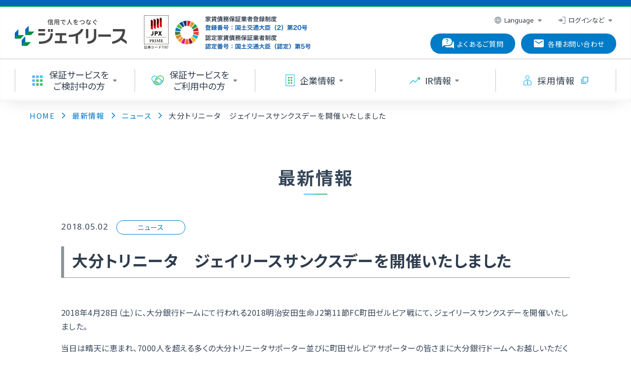

--- FILE ---
content_type: text/html; charset=UTF-8
request_url: https://www.j-lease.jp/news/archives/119
body_size: 7145
content:
<!DOCTYPE html>
<html lang="ja">

<head>
<meta charset="UTF-8">

<!-- DZ Google Tag Manager -->
<script>(function(w,d,s,l,i){w[l]=w[l]||[];w[l].push({'gtm.start':
new Date().getTime(),event:'gtm.js'});var f=d.getElementsByTagName(s)[0],
j=d.createElement(s),dl=l!='dataLayer'?'&l='+l:'';j.async=true;j.src=
'https://www.googletagmanager.com/gtm.js?id='+i+dl;f.parentNode.insertBefore(j,f);
})(window,document,'script','dataLayer','GTM-PSDZXKG');</script>
<!-- End DZ Google Tag Manager -->

<meta name="viewport" content="width=device-width">
<title>大分トリニータ　ジェイリースサンクスデーを開催いたしました｜ニュース｜最新情報｜家賃、テナント、オフィスの賃料保証は東証プライムのジェイリース株式会社</title>
<meta name="description" content=""/>
<meta property="og:type" content="article">
<meta property="og:title" content="大分トリニータ　ジェイリースサンクスデーを開催いたしました｜ニュース｜最新情報｜家賃、テナント、オフィスの賃料保証は東証プライムのジェイリース株式会社">
<meta property="og:site_name" content="家賃、テナント、オフィスの賃料保証は東証プライムのジェイリース株式会社">
<meta property="og:description" content="家賃、テナント、オフィスの賃料保証は東証プライムのジェイリース株式会社">
<meta property="og:url" content="https://www.j-lease.jp/news/archives/119">
<meta property="og:image" content="https://www.j-lease.jp/files/bgeditor/img/132__MjAxODA1MDEwMl9uZXdz.JPG">

<meta name="twitter:card" content="summary_large_image">
<meta name="twitter:url" content="https://www.j-lease.jp/news/archives/119">
<meta name="twitter:title" content="大分トリニータ　ジェイリースサンクスデーを開催いたしました｜ニュース｜最新情報｜家賃、テナント、オフィスの賃料保証は東証プライムのジェイリース株式会社">
<meta name="twitter:description" content="家賃、テナント、オフィスの賃料保証は東証プライムのジェイリース株式会社">
<meta name="twitter:image" content="https://www.j-lease.jp/files/bgeditor/img/132__MjAxODA1MDEwMl9uZXdz.JPG">
<link rel="shortcut icon" href="/favicon.ico">
<link rel="apple-touch-icon" href="/img/apple-touch-icon.png">
<link rel="stylesheet" href="/css/2022/style.css?20250612">
<!-- <script src="/js/jquery.min.js" defer></script> -->
<link rel="stylesheet" href="/css/splide.min.css">
<script src="/js/jquery.min.js"></script>
<script src="/js/baser.min.js" defer></script>
<script src="/js/2022/script.js?20250507" defer></script>



<meta name="generator" content="basercms"/><link href="https://www.j-lease.jp/news/archives/119" rel="canonical"/><link rel="stylesheet" type="text/css" href="/burger_editor/css/bge_style_default.css"/><link rel="stylesheet" type="text/css" href="/css/bge_style.css?1749719748"/><link rel="stylesheet" type="text/css" href="/burger_editor/css/colorbox.css"/><script type="text/javascript" src="/burger_editor/js/bge_modules/bge_functions.min.js" defer="defer"></script><script type="text/javascript" src="/burger_editor/js/bge_modules/jquery.colorbox-min.js" defer="defer"></script><script type="text/javascript" src="//maps.google.com/maps/api/js?key=AIzaSyA0NE_K8KIul4ueyEafIFSlQfYHqM9x-ZQ" defer="defer"></script></head>
<body class="c-page-sub" data-path="/news/archives/119">
<!-- DZ Google Tag Manager (noscript) -->
<noscript><iframe src="https://www.googletagmanager.com/ns.html?id=GTM-PSDZXKG"
height="0" width="0" style="display:none;visibility:hidden"></iframe></noscript>
<!-- End DZ Google Tag Manager (noscript) -->

<header class="c-header">
<div class="c-header__body">
<div class="c-header__logo">
<div class="c-header__title">
<div>					<a href="/"><img src="/img/2022/logo.svg?20240603" alt="信用で人をつなぐ ジェイリース" height="40" decoding="async" width="227"></a>
</div>			</div>
<ul class="c-header__mark-list">
<li class="c-header__mark-item"><img src="/img/2022/logo-jpx.svg?20220404" alt="JPX PRIME 証券コード7187" height="64" decoding="async" width="50"></li>
<li class="c-header__mark-item"><img src="/img/2022/logo-sdgs.svg" alt="SDGs ロゴ" height="50" decoding="async" width="50"></li>
<li class="c-header__mark-item"><img src="/img/2022/txt-registration.svg" alt="家賃債務保証業者登録制度 登録番号：国土交通大臣（2）第20号 認定家賃債務保証業者制度 認定番号：国土交通大臣（認定）第5号" height="26" decoding="async" width="215"></li>
</ul>
</div>
<div class="c-header__info">
<div class="c-header__info-head">
<div class="c-header__lang">
<button data-disclosure-btn-lang aria-controls="headerLangPc" data-stt-ignore><span>Language</span></button>
<ul id="headerLangPc" data-disclosure-target aria-hidden="true">
<li><a href="#" data-stt-changelang="ja" data-stt-ignore>日本語</a></li>
<li><a href="#" data-stt-changelang="en" data-stt-ignore>English</a></li>
<li><a href="#" data-stt-changelang="ko" data-stt-ignore>한국</a></li>
<li><a href="#" data-stt-changelang="zh-CN" data-stt-ignore>简体中文</a></li>
<li><a href="#" data-stt-changelang="zh-TW" data-stt-ignore>繁体中文</a></li>
<li><a href="#" data-stt-changelang="ne" data-stt-ignore>नेपाली</a></li>
<li><a href="#" data-stt-changelang="pt" data-stt-ignore>Português</a></li>
<li><a href="#" data-stt-changelang="vi" data-stt-ignore>Tiếng Việt</a></li>
<li><a href="#" data-stt-changelang="es" data-stt-ignore>Español</a></li>
</ul>
</div>
<div class="c-header__login">
<button data-disclosure-btn aria-controls="headerLoginPc"><span>ログインなど</span></button>
<div class="c-header__login-body c-nav-login" id="headerLoginPc" data-disclosure-target aria-hidden="true">
<div class="c-nav-login__contents">
<div class="c-nav-login__main"><a class="c-nav-login__main-link" href="https://www.j-lease.net/Trusta/k/BTS02010" target="_blank" rel>
<div class="c-nav-login__main-link-img"><img src="/img/2022/logo-trusta.svg" alt="TRUSTA" width="199" height="50" decoding="async"></div><span class="c-nav-login__main-link-txt">ログイン</span><span class="c-nav-login__main-link-sub"><span>提携不動産会社さま向け</span><span>お客さま情報管理システム</span></span></a>
<hr><a class="c-nav-login__main-btn" href="/customer/member" target="_blank" rel><span>TRUSTA説明ページ</span></a>
</div>
<div class="c-nav-login__sub">
<p class="c-nav-login__btn" data-item="download"><a href="/customer/business-forms"><span><small>不動産管理会社さま向け</small>帳票ダウンロード</span></a></p>
<p class="c-nav-login__btn" data-item="online"><a href="/customer/online-login/"><span><small>入居者さま向け</small>ネット口座<span>振替受付</span></span></a></p>
</div>
</div>
</div>
</div>
</div>
<ul class="c-header__links">
<li><a href="/faq/" id="headerLinkPcFaq"><span data-item="icon"><img src="/img/2022/icon-qa.svg" alt height="24" decoding="async" width="24"></span><span>よくあるご質問</span></a></li>
<li><a href="/contact/" id="headerLinkPcContact"><span data-item="icon"><img src="/img/2022/icon-contact.svg" alt height="24" decoding="async" width="24"></span><span>各種お問い合わせ</span></a></li>
</ul>
</div>
<div class="c-header__btn">
<button data-disclosure-btn aria-controls="headerSpMenu"><span data-disclosure-text-change="" data-disclosure-text="CLOSE" data-stt-ignore>MENU</span></button>
</div>
</div>
<p class="c-header__registration"><img src="/img/2022/txt-registration.svg" alt="家賃債務保証業者登録制度 登録番号：国土交通大臣（2）第20号 認定家賃債務保証業者制度 認定番号：国土交通大臣（認定）第5号" height="24" decoding="async" width="203"></p>
<div class="c-header__nav" id="headerSpMenu" data-disclosure-target aria-hidden="false">
<div class="c-header__lang">
<button data-disclosure-btn-lang aria-controls="headerLangSp" data-stt-ignore><span>Language</span></button>
<div id="headerLangSp" data-disclosure-target aria-hidden="true">
<ul>
<li><a href="#" data-stt-changelang="ja" data-stt-ignore>日本語</a></li>
<li><a href="#" data-stt-changelang="en" data-stt-ignore>English</a></li>
<li><a href="#" data-stt-changelang="ko" data-stt-ignore>한국</a></li>
<li><a href="#" data-stt-changelang="zh-CN" data-stt-ignore>简体中文</a></li>
<li><a href="#" data-stt-changelang="zh-TW" data-stt-ignore>繁体中文</a></li>
<li><a href="#" data-stt-changelang="ne" data-stt-ignore>नेपाली</a></li>
<li><a href="#" data-stt-changelang="pt" data-stt-ignore>Português</a></li>
<li><a href="#" data-stt-changelang="vi" data-stt-ignore>Tiếng Việt</a></li>
<li><a href="#" data-stt-changelang="es" data-stt-ignore>Español</a></li>
</ul>
</div>
</div>
<div class="c-header__login">
<button data-disclosure-btn aria-controls="headerLoginSp"><span>ログインなど</span></button>
<div class="c-header__login-body c-nav-login" id="headerLoginSp" data-disclosure-target aria-hidden="true">
<div class="c-nav-login__contents">
<div class="c-nav-login__main"><a class="c-nav-login__main-link" href="https://www.j-lease.net/Trusta/k/BTS02010" target="_blank" rel>
<div class="c-nav-login__main-link-img"><img src="/img/2022/logo-trusta.svg" alt="TRUSTA" width="199" height="50" decoding="async"></div><span class="c-nav-login__main-link-txt">ログイン</span><span class="c-nav-login__main-link-sub"><span>提携不動産会社さま向け</span><span>お客さま情報管理システム</span></span></a>
<hr><a class="c-nav-login__main-btn" href="/customer/member" target="_blank" rel><span>TRUSTA説明ページ</span></a>
</div>
<div class="c-nav-login__sub">
<p class="c-nav-login__btn" data-item="download"><a href="/customer/business-forms"><span><small>不動産管理会社さま向け</small>帳票ダウンロード</span></a></p>
<p class="c-nav-login__btn" data-item="online"><a href="/customer/online-login/"><span><small>入居者さま向け</small>ネット口座<span>振替受付</span></span></a></p>
</div>
</div>
</div>
</div>
<ul class="c-header__links">
<li><a href="/faq/" id="headerLinkSpFaq"><span data-item="icon"><img src="/img/2022/icon-qa.svg" alt height="24" decoding="async" width="24"></span><span>よくあるご質問</span></a></li>
<li><a href="/contact/" id="headerLinkSpContact"><span data-item="icon"><img src="/img/2022/icon-contact.svg" alt height="24" decoding="async" width="24"></span><span>各種お問い合わせ</span></a></li>
</ul>
<nav class="c-nav-global" aria-label="メインメニュー">
<div class="c-nav-global__body">
<ul class="c-nav-global__list">
<li class="c-nav-global__item" data-item="examination">
<button><span data-item="icon"></span><span data-item="text">保証サービスを<br data-device="pc">ご検討中の方</span></button>
<div class="c-nav-global__content">
<p class="c-nav-global__content-top"><a href="/examine/"><span data-item="icon"><img src="/img/2022/icon-gnav-examination.svg" alt height="32" decoding="async" width="32"></span><span data-item="text">保証サービスをご検討中の方トップ</span></a></p>
<div class="c-nav-global__content-body">
<ul class="c-nav-global__content-list">
<li class="c-nav-global__content-item" data-mt="large"><a href="/examine/business/"><span data-item="img"><img src="/img/common/pict-navi-examine-01.jpg" alt height decoding="async" width></span><span data-item="text">事業用 賃料保証<small>（店舗・オフィス・工場・倉庫など）</small></span></a></li>
<li class="c-nav-global__content-item" data-mt="large"><a href="/examine/#bge-residential-property"><span data-item="img"><img src="/img/common/pict-navi-examine-04.jpg" alt height decoding="async" width></span><span data-item="text">住居用 賃料保証</span></a></li>
<li class="c-nav-global__content-item" data-mt="large"><a href="/examine/parking/"><span data-item="img"><img src="/img/common/pict-navi-examine-06.jpg" alt height decoding="async" width></span><span data-item="text">駐車場 賃料保証</span></a></li>
<li class="c-nav-global__content-item" data-mt="large"><a href="/examine/medeicalinsure/"><span data-item="img"><img src="/img/common/pict-navi-examine-03.jpg" alt height decoding="async" width></span><span data-item="text">医療費保証</span></a></li>
<li class="c-nav-global__content-item" data-mt="large"><a href="/lp/j-mirai.html"><span data-item="img"><img src="/img/common/pict-navi-examine-07.jpg" alt height decoding="async" width></span><span data-item="text">養育費保証</span></a></li>
</ul>
</div>
<div class="c-nav-global__content-sub">
<ul class="c-nav-global__content-list">
<li class="c-nav-global__content-item"><a href="/examine/business/"><span data-item="text">不動産管理会社さま</span></a></li>
<li class="c-nav-global__content-item"><a href="/examine/medeicalinsure/"><span data-item="text">医療機関さま</span></a></li>
</ul>
</div>
<p class="c-nav-global__content-close">
<button><span>閉じる</span></button>
</p>
</div>
</li>
<li class="c-nav-global__item" data-item="contract">
<button><span data-item="icon"></span><span data-item="text">保証サービスを<br data-device="pc">ご利用中の方</span></button>
<div class="c-nav-global__content">
<p class="c-nav-global__content-top"><a href="/customer/"><span data-item="icon"><img src="/img/2022/icon-gnav-contract.svg" alt height="32" decoding="async" width="32"></span><span data-item="text">保証サービスをご利用中の方トップ</span></a></p>
<div class="c-nav-global__content-body">
<ul class="c-nav-global__content-list">
<li class="c-nav-global__content-item" data-mt="large"><a href="/customer/member"><span data-item="img"><img src="/img/common/pict-navi-customer-01.png" alt height decoding="async" width></span><span data-item="text">TRUSTA説明ページ</span></a></li>
<li class="c-nav-global__content-item" data-mt="large"><a href="/customer/business-forms"><span data-item="img"><img src="/img/common/pict-navi-customer-02.jpg" alt height decoding="async" width></span><span data-item="text">帳票ダウンロード</span></a></li>
<li class="c-nav-global__content-item" data-mt="large"><a href="/customer/online-login/"><span data-item="img"><img src="/img/common/pict-navi-customer-03.jpg" alt height decoding="async" width></span><span data-item="text">ネット口座振替ログイン</span></a></li>
</ul>
</div>
<div class="c-nav-global__content-sub">
<ul class="c-nav-global__content-list">
<li class="c-nav-global__content-item"><a href="/customer/#bge-agreement"><span data-item="text">当社と協定済みのお客さま</span></a></li>
<li class="c-nav-global__content-item"><a href="/customer/#bge-customer"><span data-item="text">入居者さま</span></a></li>
</ul>
</div>
<p class="c-nav-global__content-close">
<button><span>閉じる</span></button>
</p>
</div>
</li>
<li class="c-nav-global__item" data-item="company">
<button><span data-item="icon"></span><span data-item="text">企業情報</span></button>
<div class="c-nav-global__content">
<p class="c-nav-global__content-top"><a href="/company/"><span data-item="icon"><img src="/img/2022/icon-gnav-company.svg" alt height="24" decoding="async" width="24"></span><span data-item="text">企業情報トップ</span></a></p>
<div class="c-nav-global__content-body">
<ul class="c-nav-global__content-list">
<li class="c-nav-global__content-item"><a href="/company/message"><span data-item="text">代表者挨拶</span></a></li>
<li class="c-nav-global__content-item"><a href="/company/outline"><span data-item="text">会社概要</span></a></li>
<li class="c-nav-global__content-item"><a href="/company/officer/"><span data-item="text">役員一覧</span></a></li>
<li class="c-nav-global__content-item"><a href="/company/history"><span data-item="text">沿革</span></a></li>
<li class="c-nav-global__content-item"><a href="/company/philosophy"><span data-item="text">ステートメント・企業理念</span></a></li>
<li class="c-nav-global__content-item"><a href="/company/office"><span data-item="text">支店案内</span></a></li>
<li class="c-nav-global__content-item"><a href="/company/csr"><span data-item="text">サステナビリティ</span></a></li>
<li class="c-nav-global__content-item"><a href="/company/internalcontrol"><span data-item="text">内部統制システムに関する基本方針</span></a></li>
<li class="c-nav-global__content-item"><a href="/company/compliance"><span data-item="text">コンプライアンスへの取り組み</span></a></li>
<li class="c-nav-global__content-item"><a href="/company/statement"><span data-item="text">反社会的勢力との関係絶縁宣言</span></a></li>
<li class="c-nav-global__content-item"><a href="/company/accessibility/"><span data-item="text">ウェブアクセシビリティ方針</span></a></li>
<li class="c-nav-global__content-item"><a href="/company/releases/"><span data-item="text">当社掲載記事</span></a></li>
<li class="c-nav-global__content-item"><a href="/company/one_for_all/"><span data-item="text">社内報『ONE for ALL』</span></a></li>
<li class="c-nav-global__content-item"><a href="https://admin.riclink.jp/new-post/j-lease/movie" target="_blank" rel><span data-item="text">ジェイリース動画一覧</span></a></li>
<li class="c-nav-global__content-item"><a href="https://j-lease-fc.com/" target="_blank" rel><span data-item="text">ジェイリースフットボールクラブ</span></a></li>
</ul>
</div>
<p class="c-nav-global__content-close">
<button><span>閉じる</span></button>
</p>
</div>
</li>
<li class="c-nav-global__item" data-item="ir">
<button><span data-item="icon"></span><span data-item="text">IR情報</span></button>
<div class="c-nav-global__content">
<p class="c-nav-global__content-top"><a href="/ir/"><span data-item="icon"><img src="/img/2022/icon-gnav-ir.svg" alt height="24" decoding="async" width="24"></span><span data-item="text">IR情報トップ</span></a></p>
<div class="c-nav-global__content-body">
<ul class="c-nav-global__content-list">
<li class="c-nav-global__content-item"><a href="/ir/management/"><span data-item="text">経営情報</span></a></li>
<li class="c-nav-global__content-item"><a href="/ir/about/"><span data-item="text">よくわかるジェイリース</span></a></li>
<li class="c-nav-global__content-item"><a href="/ir/number/"><span data-item="text">数字で見るジェイリース</span></a></li>
<li class="c-nav-global__content-item"><a href="/ir/highlight/"><span data-item="text">財務情報</span></a></li>
<li class="c-nav-global__content-item"><a href="/ir/library/"><span data-item="text">IRライブラリ</span></a></li>
<li class="c-nav-global__content-item"><a href="/ir/disclosure"><span data-item="text">適時開示情報</span></a></li>
<li class="c-nav-global__content-item"><a href="/ir/stock/"><span data-item="text">株式情報</span></a></li>
<li class="c-nav-global__content-item"><a href="/ir/calendar"><span data-item="text">IRカレンダー</span></a></li>
<li class="c-nav-global__content-item"><a href="/ir/faq"><span data-item="text">FAQ</span></a></li>
<li class="c-nav-global__content-item"><a href="/ir/disclimer"><span data-item="text">免責事項</span></a></li>
<li class="c-nav-global__content-item"><a href="/ir/irnews"><span data-item="text">IRニュース</span></a></li>
<li class="c-nav-global__content-item"><a href="/ir/irmail"><span data-item="text">IRメール配信</span></a></li>
</ul>
</div>
<p class="c-nav-global__content-close">
<button><span>閉じる</span></button>
</p>
</div>
</li>
<li class="c-nav-global__item" data-item="recruit">
<a href="/recruit/" target="_blank" rel><span data-item="icon"></span><span data-item="text">採用情報</span></a>
</li>
</ul>
</div>
</nav>
</div>
</header>

<main class="c-page-sub__main">
<article>
<div class="c-page-sub__head">

<div class="c-nav-breadcrumb">
<ol itemscope itemtype="https://schema.org/BreadcrumbList">
<li class="c-nav-breadcrumb__item" itemscope itemprop="itemListElement" itemtype="https://schema.org/ListItem" data-breadcrumb="home">
<a href="https://www.j-lease.jp/" itemid="/" itemscope="itemscope" itemprop="item" itemtype="https://schema.org/WebPage"><span itemprop="name">HOME</span></a>
<meta itemprop="position" content="1" />
<span class="c-nav-breadcrumb__separetor"></span>
</li>
<li class="c-nav-breadcrumb__item" itemscope itemprop="itemListElement" itemtype="https://schema.org/ListItem">
<a href="https://www.j-lease.jp/news/" itemid="/news/" itemscope="itemscope" itemprop="item" itemtype="https://schema.org/WebPage"><span itemprop="name">最新情報</span></a>
<meta itemprop="position" content="2" />
<span class="c-nav-breadcrumb__separetor"></span>
</li>
<li class="c-nav-breadcrumb__item" itemscope itemprop="itemListElement" itemtype="https://schema.org/ListItem">
<a href="https://www.j-lease.jp/news/archives/category/news" itemid="/news//archives/category/news" itemscope="itemscope" itemprop="item" itemtype="https://schema.org/WebPage"><span itemprop="name">ニュース</span></a>
<meta itemprop="position" content="3" />
<span class="c-nav-breadcrumb__separetor"></span>
</li>
<li class="c-nav-breadcrumb__item" itemscope itemprop="itemListElement" itemtype="https://schema.org/ListItem" data-breadcrumb="current">
<span itemprop="name">大分トリニータ　ジェイリースサンクスデーを開催いたしました</span>
<meta itemprop="position" content="4" />
</li>	</ol>
</div>
</div>
<div class="c-page-sub__content">
<div class="c-page-sub__content-main">
<div class="c-page-sub__title">
<h1>最新情報</h1>
</div>
<div class="c-blog">
<div class="c-blog__detail-head">
<div class="c-blog__detail-head-meta">
<div data-item="date">2018.05.02</div>
<span data-item="category">ニュース</span>
</div>
<h1 data-item="ttl">大分トリニータ　ジェイリースサンクスデーを開催いたしました</h1>
</div>
</div>
<div class="c-content-main">
<div data-bgb="wysiwyg" class="bgb-wysiwyg"><div data-bgt="ckeditor" data-bgt-ver="2.1.0" class="bgt-container bgt-ckeditor-container"><div class="bge-ckeditor" data-bge="ckeditor"><p>2018年4月28日（土）に、大分銀行ドームにて行われる2018明治安田生命J2第11節FC町田ゼルビア戦にて、ジェイリースサンクスデーを開催いたしました。</p>

<p>当日は晴天に恵まれ、7000人を超える多くの大分トリニータサポーター並びに町田ゼルビアサポーターの皆さまに大分銀行ドームへお越しいただくことができました。</p>

<p>恒例となりました「ジェイリースPresents　アウェイ観戦ツアー」には多数のご応募をいただき、厳正なる抽選の結果、5組10名の方々が見事当選されました。ジェイリーススマイルサポーター賞では、大型ビジョンに映し出される素敵なスマイルサポーター5名へ豪華賞品をプレゼントいたしました。当選された皆さま、おめでとうございます。<br>
また、先着1500名へジェイリースオリジナルボトルホルダーをプレゼントさせていただきました。</p>

<p>キックオフ直前、サポーターの皆さまへご挨拶をさせていただいたところ、今年もサポーターの皆さまよりジェイリースコールを頂戴いたしました。心より感謝を申し上げます。</p>

<p>今後も大分トリニータ並びにトリニータレディースの応援を通じて、微力ながら企業の社会的責任を果たして参る所存です。</p>

<p>試合のフォトギャラリーは<a href="https://www.oita-trinita.co.jp" target="_blank">大分トリニータ公式HP</a>にてご覧ください。</p>
</div>
</div></div><div data-bgb="image-text2" class="bgb-image-text2"><div class="bgt-grid bgt-grid--first">
<div data-bgt="image" data-bgt-ver="2.11.0" class="bgt-container bgt-image-container"><div class="bgt-image" data-bge-popup="true" data-bge-empty="0" data-bge-hr="false" data-bge="popup:data-bge-popup, empty:data-bge-empty, hr:data-bge-hr">
<a class="bgt-image__link" href="/files/bgeditor/img/132__MjAxODA1MDEwMl9uZXdz.JPG" data-bge="path:href">
<figure class="bgt-link__box">
<div class="bgt-box__image-container">
<img src="/files/bgeditor/img/132__MjAxODA1MDEwMl9uZXdz.JPG" data-bge="path:src, srcset:srcset, alt:alt, width:width, height:height" class="" srcset="/files/bgeditor/img/132__MjAxODA1MDEwMl9uZXdz.JPG, /files/bgeditor/img/132__MjAxODA1MDEwMl9uZXdz__org.JPG 2x" alt="" width="337" height="253">
</div>
<figcaption class="bgt-box__caption" data-bge="caption"></figcaption>
</figure>
</a>
</div>
</div>	<div data-bgt="ckeditor" data-bgt-ver="2.1.0" class="bgt-container bgt-ckeditor-container"><div class="bge-ckeditor" data-bge="ckeditor"><p>　　　　　　　　素敵な横断幕をありがとうございます</p>
</div>
</div></div>
<div class="bgt-grid bgt-grid--last">
<div data-bgt="image" data-bgt-ver="2.11.0" class="bgt-container bgt-image-container"><div class="bgt-image" data-bge-popup="true" data-bge-empty="0" data-bge-hr="false" data-bge="popup:data-bge-popup, empty:data-bge-empty, hr:data-bge-hr">
<a class="bgt-image__link" href="/files/bgeditor/img/133__MjAxODA1MDEwMV9uZXdz57eo6ZuG54mI.jpg" data-bge="path:href">
<figure class="bgt-link__box">
<div class="bgt-box__image-container">
<img src="/files/bgeditor/img/133__MjAxODA1MDEwMV9uZXdz57eo6ZuG54mI.jpg" data-bge="path:src, srcset:srcset, alt:alt, width:width, height:height" class="" srcset="/files/bgeditor/img/133__MjAxODA1MDEwMV9uZXdz57eo6ZuG54mI.jpg, /files/bgeditor/img/133__MjAxODA1MDEwMV9uZXdz57eo6ZuG54mI__org.jpg 2x" alt="" width="337" height="253">
</div>
<figcaption class="bgt-box__caption" data-bge="caption"></figcaption>
</figure>
</a>
</div>
</div>	<div data-bgt="ckeditor" data-bgt-ver="2.1.0" class="bgt-container bgt-ckeditor-container"><div class="bge-ckeditor" data-bge="ckeditor">　　　　ご挨拶をさせていただく弊社部長　中野（中央）と社員一同</div>
</div></div>
</div>		</div>
<nav class="c-pagination" aria-label="ページ番号">
<p class="c-pagination__back-btn">
<a href="/news/"><span>一覧へ戻る</span></a>
</p>
</nav>
</div>
</div>		</article>
</main>
<div class="c-modal">
<div class="c-modal__content">
<button class="c-modal__close"></button>
</div>
<div class="c-modal__overlay"></div>
</div>

<footer class="c-footer">
<div class="c-footer__bunner">
<ul class="c-footer__bunner-list">
<li class="c-footer__bunner-item"><a href="https://www.jpm.jp/" target="_blank" rel><img src="/img/2022/bnr-ft01.png" alt="公益財団法人日本賃貸住宅管理協会 会員" height="69" decoding="async" width="222"></a></li>
<li class="c-footer__bunner-item"><a href="https://www.pbn.jp/" target="_blank" rel><img src="/img/2022/bnr-ft02.png" alt="全国賃貸管理ビジネス協会" height="69" decoding="async" width="222"></a></li>
<li class="c-footer__bunner-item"><a href="http://jpg.or.jp/" target="_blank" rel><img src="/img/2022/bnr-ft03.png" alt="LICCのロゴ。一般社団法人全国賃貸保証業協会 会員 Leasing Information Communicate Center"  height="69" decoding="async" width="222"></a></li>
<li class="c-footer__bunner-item"><a href="https://www.jicc.co.jp/" target="_blank" rel><img src="/img/2022/bnr-ft09.png" alt="JICCのロゴ。指定信用情報機関 株式会社日本信用情報機構" height="69" decoding="async" width="222"></a></li>
<li class="c-footer__bunner-item"><a href="https://www.mlit.go.jp/common/001286967.pdf" target="_blank" rel><img src="/img/2022/bnr-ft07.png" alt="家賃債務保証業" height="69" decoding="async" width="222"></a></li>
<li class="c-footer__bunner-item"><a href="https://www.zenkyokyou.jp/" target="_blank" rel><img src="/img/2022/bnr-ft11.webp" alt="一般社団法人 全国居住支援法人協議会(全居協)" height="69" decoding="async" width="222"></a></li>
<li class="c-footer__bunner-item"><a href="https://j-lease-fc.com/" target="_blank" rel><img src="/img/2022/bnr-ft10.png" alt="ジェイリースフットボールクラブ" height="69" decoding="async" width="222"></a></li>
<li class="c-footer__bunner-item"><a href="https://www.nh-shogakukikin.jp/" target="_blank" rel><img src="/img/2022/bnr-ft08.png" alt="一般財団法人 ジェイリース奨学基金" height="69" decoding="async" width="222"></a></li>
<li class="c-footer__bunner-item"><a href="https://www.doyukai.or.jp/ippo/" target="_blank" rel><img src="/img/2022/bnr-ft04.png" alt="IPPO IPPO NIPPONのロゴ。あなたの応援が復興の第一歩となる" height="69" decoding="async" width="222"></a></li>
<li class="c-footer__bunner-item"><a href="https://www.hungerfree.net/" target="_blank" rel><img src="/img/2022/bnr-ft05.png" alt="hunger free world. 食べる、生きる、明日を育くむ。" height="69" decoding="async" width="222"></a></li>
<li class="c-footer__bunner-item"><a href="https://www.mofa.go.jp/mofaj/gaiko/oda/sdgs/index.html" target="_blank" rel><img src="/img/2022/bnr-ft06.png" alt="SUSTAINABLE DEVELOPMENT GOALS  SDGsの公式ロゴ" height="69" decoding="async" width="222"></a></li>
</ul>
</div>
<p class="c-footer__page-top"><button id="btn-pagetop"><span data-item="text">PAGETOP</span></button></p>
<div class="c-footer__sitemap">
<nav class="c-nav-sitemap" aria-label="ページ一覧">
<div class="c-nav-sitemap__body">
<ul class="c-nav-sitemap__list" data-sitemap-level="1">
<li class="c-nav-sitemap__item"><a href="/examine/">保証サービスをご検討中の方</a>
<ul class="c-nav-sitemap__list" data-sitemap-level="2">
<li class="c-nav-sitemap__item"><a href="/examine/business/">事業用 賃料保証</a></li>
<li class="c-nav-sitemap__item"><a href="/examine/#bge-residential-property">住居用 賃料保証</a></li>
<li class="c-nav-sitemap__item"><a href="/examine/parking/">駐車場 賃料保証</a></li>
<li class="c-nav-sitemap__item"><a href="/examine/medeicalinsure/">医療費保証</a></li>
<li class="c-nav-sitemap__item"><a href="/lp/j-mirai.html">養育費保証</a></li>
</ul>
</li>
<li class="c-nav-sitemap__item"><a href="/customer/">保証サービスをご利用中の方</a>
<ul class="c-nav-sitemap__list" data-sitemap-level="2">
<li class="c-nav-sitemap__item"><a href="/customer/member">TRUSTA説明ページ</a></li>
<li class="c-nav-sitemap__item"><a href="/customer/business-forms">帳票ダウンロード</a></li>
<li class="c-nav-sitemap__item"><a href="/customer/online-login/">ネット口座振替ログイン</a></li>
</ul>
</li>
<li class="c-nav-sitemap__item"><a href="/company/">企業情報</a>
<ul class="c-nav-sitemap__list" data-sitemap-level="2">
<li class="c-nav-sitemap__item"><a href="/company/message">代表者挨拶</a></li>
<li class="c-nav-sitemap__item"><a href="/company/outline">会社概要</a></li>
<li class="c-nav-sitemap__item"><a href="/company/officer/">役員一覧</a></li>
<li class="c-nav-sitemap__item"><a href="/company/history">沿革</a></li>
<li class="c-nav-sitemap__item"><a href="/company/philosophy">ステートメント・企業理念</a></li>
<li class="c-nav-sitemap__item"><a href="/company/office">支店案内</a></li>
<li class="c-nav-sitemap__item"><a href="/company/csr">サステナビリティ</a></li>
<li class="c-nav-sitemap__item"><a href="/company/internalcontrol">内部統制システムに関する基本方針</a></li>
<li class="c-nav-sitemap__item"><a href="/company/compliance">コンプライアンスへの取組み</a></li>
<li class="c-nav-sitemap__item"><a href="/company/statement">反社会的勢力との関係絶縁宣言</a></li>
<li class="c-nav-sitemap__item"><a href="/company/accessibility/">ウェブアクセシビリティ方針</a></li>
<li class="c-nav-sitemap__item"><a href="/company/releases/">当社掲載記事</a></li>
<li class="c-nav-sitemap__item"><a href="/company/one_for_all/">社内報『ONE for ALL』</a></li>
<li class="c-nav-sitemap__item"><a href="https://admin.riclink.jp/new-post/j-lease/movie" target="_blank" rel>ジェイリース動画一覧</a></li>
<li class="c-nav-sitemap__item"><a href="https://j-lease-fc.com/" target="_blank" rel>ジェイリースフットボールクラブ</a></li>
</ul>
</li>
<li class="c-nav-sitemap__item"><a href="/ir/">IR情報</a>
<ul class="c-nav-sitemap__list" data-sitemap-level="2">
<li class="c-nav-sitemap__item"><a href="/ir/management/">経営情報</a></li>
<li class="c-nav-sitemap__item"><a href="/ir/about/">よくわかるジェイリース</a></li>
<li class="c-nav-sitemap__item"><a href="/ir/number/">数字で見るジェイリース</a></li>
<li class="c-nav-sitemap__item"><a href="/ir/highlight/">財務情報</a></li>
<li class="c-nav-sitemap__item"><a href="/ir/library/">IRライブラリ</a></li>
<li class="c-nav-sitemap__item"><a href="/ir/disclosure">適時開示情報</a></li>
<li class="c-nav-sitemap__item"><a href="/ir/stock/">株式情報</a></li>
<li class="c-nav-sitemap__item"><a href="/ir/calendar">IRカレンダー</a></li>
<li class="c-nav-sitemap__item"><a href="/ir/faq">FAQ</a></li>
<li class="c-nav-sitemap__item"><a href="/ir/disclimer">免責事項</a></li>
<li class="c-nav-sitemap__item"><a href="/ir/irnews">IRニュース</a></li>
<li class="c-nav-sitemap__item"><a href="/ir/irmail">IRメール配信</a></li>
</ul>
</li>
<li class="c-nav-sitemap__item"><a href="/contact/">各種お問い合わせ</a>
<ul class="c-nav-sitemap__list" data-sitemap-level="2">
<li class="c-nav-sitemap__item"><a href="/contact/support/">入居者さま・入居予定者さま専用 相談窓口</a></li>
<li class="c-nav-sitemap__item"><a href="/contact/service/">商品へのお問い合わせ</a></li>
<li class="c-nav-sitemap__item"><a href="/contact/j-akinai_download">商品に関する資料請求</a></li>
<li class="c-nav-sitemap__item"><a href="/contact/service-jlease/">ジェイリースの賃料保証（家賃保証）に関するお問い合わせ</a></li>
<li class="c-nav-sitemap__item"><a href="/contact/business-forms/">帳票・ご契約・お手続きに関するお問い合わせ</a></li>
<li class="c-nav-sitemap__item"><a href="/contact/ir/">IRに関するお問い合わせ</a></li>
<li class="c-nav-sitemap__item"><a href="https://j-lease.snar.jp/" target="_blank" rel>採用エントリー</a></li>
<li class="c-nav-sitemap__item"><a href="/contact/hotline/">カスタマーホットライン</a></li>
<li class="c-nav-sitemap__item"><a href="/contact/other/">その他のお問い合わせ</a></li>
</ul>
</li>
<li class="c-nav-sitemap__item"><a href="/recruit/" target="_blank">採用情報</a></li>
</ul>
</div>
</nav>
</div>
<div class="c-footer__links">
<ul>
<li><a href="/faq/">よくあるご質問</a></li>
<li><a href="/news/">最新情報</a></li>
<li><a href="/useful/">お役立ち情報</a></li>
<li><a href="/privacy/policy">プライバシーポリシー</a></li>
<li><a href="/sitemap/">サイトマップ</a></li>
</ul>
</div>
<div class="c-footer__mark">
<ul class="c-footer__mark-list">
<li class="c-footer__mark-item"><a href="/"><img src="/img/2022/logo.svg?20240603" alt="信用で人をつなぐ ジェイリース" height="40" decoding="async" width="227"></a></li>
<li class="c-footer__mark-item"><img src="/img/2022/logo-keidanren.svg" alt="一般社団法人 日本経済団体連合会 会員" height="40" decoding="async" width="196"></li>
</ul>
<ul class="c-footer__mark-list">
<li class="c-footer__mark-item"><img src="/img/2022/logo-selfrule.svg" alt="自主ルール適合 (公財)日本賃貸住宅管理協会 家賃債務保証事業者協議会" height="67" decoding="async" width="68"></li>
<li class="c-footer__mark-item"><a href="https://privacymark.jp/index.html" target="_blank" rel><img src="/img/2022/logo-privacy.svg" alt="たいせつにしますプライバシー。Pマークのロゴ。18860103" height="67" decoding="async" width="66"></a></li>
</ul>
</div>
<small class="c-footer__copyright">Copyright © J-LEASE Co.,LTD. All Rights Reserved.</small>
</footer>


</body>
</html>


--- FILE ---
content_type: text/css
request_url: https://www.j-lease.jp/css/2022/style.css?20250612
body_size: 51493
content:
/*!
 * rev. 2025-12-25
 * copyright © 2025
 * 
 */
/*! normalize.css v8.0.1 | MIT License | github.com/necolas/normalize.css */html{line-height:1.15;-webkit-text-size-adjust:100%}main{display:block}h1{font-size:2em;margin:.67em 0}hr{-webkit-box-sizing:content-box;box-sizing:content-box;height:0;overflow:visible}pre{font-family:monospace,monospace;font-size:1em}a{background-color:transparent}abbr[title]{border-bottom:none;text-decoration:underline;-webkit-text-decoration:underline dotted;text-decoration:underline dotted}b,strong{font-weight:bolder}code,kbd,samp{font-family:monospace,monospace;font-size:1em}small{font-size:80%}sub,sup{font-size:75%;line-height:0;position:relative;vertical-align:baseline}sub{bottom:-.25em}sup{top:-.5em}img{border-style:none}button,input,optgroup,select,textarea{font-family:inherit;font-size:100%;line-height:1.15;margin:0}button,input{overflow:visible}button,select{text-transform:none}[type=button],[type=reset],[type=submit],button{-webkit-appearance:button}[type=button]::-moz-focus-inner,[type=reset]::-moz-focus-inner,[type=submit]::-moz-focus-inner,button::-moz-focus-inner{border-style:none;padding:0}[type=button]:-moz-focusring,[type=reset]:-moz-focusring,[type=submit]:-moz-focusring,button:-moz-focusring{outline:1px dotted ButtonText}fieldset{padding:.35em .75em .625em}legend{-webkit-box-sizing:border-box;box-sizing:border-box;color:inherit;display:table;max-width:100%;padding:0;white-space:normal}progress{vertical-align:baseline}textarea{overflow:auto}[type=checkbox],[type=radio]{-webkit-box-sizing:border-box;box-sizing:border-box;padding:0}[type=number]::-webkit-inner-spin-button,[type=number]::-webkit-outer-spin-button{height:auto}[type=search]{-webkit-appearance:textfield;outline-offset:-2px}[type=search]::-webkit-search-decoration{-webkit-appearance:none}::-webkit-file-upload-button{-webkit-appearance:button;font:inherit}details{display:block}summary{display:list-item}[hidden],template{display:none}@media print,screen and (min-width:768px){[data-sp-only]{display:none!important}}@media only screen and (max-width:767px){[data-pc-only]{display:none!important}}@font-face{font-family:YuGothicM;src:local("Yu Gothic Medium")}@font-face{font-family:icons;font-style:normal;font-weight:400;src:url(/font/icons.eot);src:url(/font/icons.eot?#iefix) format("embedded-opentype"),url(/font/icons.woff) format("woff"),url(/font/icons.ttf) format("truetype")}[data-lang=en]{font-family:Proza Libre,Noto Sans JP,sans-serif}[data-tab-id]:not([data-tab-id=tab-030])>[aria-expanded=false],[data-tab-renew-id]:not([data-tab-renew-id=tab-030])>[hidden]{display:none}[data-tab-name] [data-tab-item]{width:100%;display:block;height:100%;word-break:break-all;cursor:pointer}[data-disclosure-btn-lang],[data-disclosure-btn]{cursor:pointer}[data-disclosure-btn-lang]:disabled,[data-disclosure-btn]:disabled{pointer-events:none!important}[data-disclosure-btn-lang]:disabled:after,[data-disclosure-btn-lang]:disabled>span:after,[data-disclosure-btn-lang]:disabled>span:before,[data-disclosure-btn]:disabled:after,[data-disclosure-btn]:disabled>span:after,[data-disclosure-btn]:disabled>span:before{display:none!important}@media print,screen and (min-width:768px){[data-disclosure-btn-lang][data-disclosure-sp],[data-disclosure-btn][data-disclosure-sp]{pointer-events:none!important}[data-disclosure-btn-lang][data-disclosure-sp]:after,[data-disclosure-btn-lang][data-disclosure-sp]>span:after,[data-disclosure-btn-lang][data-disclosure-sp]>span:before,[data-disclosure-btn][data-disclosure-sp]:after,[data-disclosure-btn][data-disclosure-sp]>span:after,[data-disclosure-btn][data-disclosure-sp]>span:before{display:none!important}[data-disclosure-btn-lang][data-disclosure-sp]+[data-disclosure-target],[data-disclosure-btn][data-disclosure-sp]+[data-disclosure-target]{display:block!important}}[data-disclosure-target]{display:none}[data-disclosure-target] div.ui-dialog,div.bge_contents [data-disclosure-target]{display:block}[data-disclosure-id^=disclosure01][data-disclosure-btn]{display:-webkit-box;display:-ms-flexbox;display:flex;-webkit-box-align:center;-ms-flex-align:center;align-items:center;width:100%;padding:15px 75px 15px 20px;border-radius:8px;background-color:#ebeff1;position:relative;text-align:left;line-height:1.58824}@media only screen and (max-width:767px){[data-disclosure-id^=disclosure01][data-disclosure-btn]{min-height:11.73333vw;padding:2.93333vw 12vw 2.93333vw 6vw}}[data-disclosure-id^=disclosure01][data-disclosure-btn]:after,[data-disclosure-id^=disclosure01][data-disclosure-btn]:before{position:absolute;content:"";top:0;bottom:0;margin:auto 0}[data-disclosure-id^=disclosure01][data-disclosure-btn]:before{width:40px;height:40px;background-color:#fff;border-radius:50%;right:18px}@media only screen and (max-width:767px){[data-disclosure-id^=disclosure01][data-disclosure-btn]:before{width:8.53333vw;height:8.53333vw;right:1.6vw}}[data-disclosure-id^=disclosure01][data-disclosure-btn]:after{width:12px;height:6px;background-repeat:no-repeat;background-image:url(/img/2022/obj-side-arrow.svg);background-size:cover;right:32px;-webkit-transform:rotate(0);transform:rotate(0);-webkit-transition:background-image .3s,-webkit-transform .3s;transition:background-image .3s,-webkit-transform .3s;transition:transform .3s,background-image .3s;transition:transform .3s,background-image .3s,-webkit-transform .3s}@media only screen and (max-width:767px){[data-disclosure-id^=disclosure01][data-disclosure-btn]:after{width:3.2vw;height:1.6vw;right:4.26667vw}}[data-disclosure-id^=disclosure01][data-disclosure-btn][aria-expanded=true]:after{-webkit-transform:rotate(180deg);transform:rotate(180deg)}[data-disclosure-id^=disclosure02][data-disclosure-btn]{display:-webkit-box;display:-ms-flexbox;display:flex;-webkit-box-pack:center;-ms-flex-pack:center;justify-content:center;width:100%;padding:16px 75px;border-radius:8px;background-color:#ebeff1;font-size:2rem;font-weight:700;text-align:center;position:relative;line-height:1.58824;color:#364659}@media only screen and (max-width:767px){[data-disclosure-id^=disclosure02][data-disclosure-btn]{padding:3.33333vw 12vw 3.33333vw 6vw;font-size:4.26667vw}}[data-disclosure-id^=disclosure02][data-disclosure-btn]:after,[data-disclosure-id^=disclosure02][data-disclosure-btn]:before{position:absolute;content:"";top:0;bottom:0;margin:auto 0}[data-disclosure-id^=disclosure02][data-disclosure-btn]:before{width:40px;height:40px;background-color:#fff;border-radius:50%;right:18px}@media only screen and (max-width:767px){[data-disclosure-id^=disclosure02][data-disclosure-btn]:before{width:8.53333vw;height:8.53333vw;right:1.6vw}}[data-disclosure-id^=disclosure02][data-disclosure-btn]:after{right:32px;-webkit-transform:rotate(0);transform:rotate(0);-webkit-transition:background-image .3s,-webkit-transform .3s;transition:background-image .3s,-webkit-transform .3s;transition:transform .3s,background-image .3s;transition:transform .3s,background-image .3s,-webkit-transform .3s;display:inline-block;width:0;height:0;border-color:#0091e6 transparent transparent;border-style:solid;border-width:6px 6px 0}@media only screen and (max-width:767px){[data-disclosure-id^=disclosure02][data-disclosure-btn]:after{border-width:1.6vw 1.6vw 0;right:4.26667vw}}[data-disclosure-id^=disclosure02][data-disclosure-btn][aria-expanded=true]{border-bottom-right-radius:0;border-bottom-left-radius:0;background-color:#0091e6;color:#fff}[data-disclosure-id^=disclosure02][data-disclosure-btn][aria-expanded=true]:after{-webkit-transform:rotate(180deg);transform:rotate(180deg);border-top-color:#8a9399}[data-disclosure-id^=disclosure03][data-disclosure-btn]{display:-webkit-box;display:-ms-flexbox;display:flex;-webkit-box-pack:center;-ms-flex-pack:center;justify-content:center;width:100%;padding:16px 75px;border-radius:8px;background-color:#4dc4fb;color:#fff;font-size:2rem;font-weight:700;text-align:center;position:relative;line-height:1.58824}@media only screen and (max-width:767px){[data-disclosure-id^=disclosure03][data-disclosure-btn]{padding:3.33333vw 12vw 3.33333vw 6vw;font-size:4.26667vw}}[data-disclosure-id^=disclosure03][data-disclosure-btn]:after,[data-disclosure-id^=disclosure03][data-disclosure-btn]:before{position:absolute;content:"";top:0;bottom:0;margin:auto 0}[data-disclosure-id^=disclosure03][data-disclosure-btn]:before{width:40px;height:40px;background-color:#fff;border-radius:50%;right:18px}@media only screen and (max-width:767px){[data-disclosure-id^=disclosure03][data-disclosure-btn]:before{width:8.53333vw;height:8.53333vw;right:1.6vw}}[data-disclosure-id^=disclosure03][data-disclosure-btn]:after{right:32px;-webkit-transform:rotate(0);transform:rotate(0);-webkit-transition:background-image .3s,-webkit-transform .3s;transition:background-image .3s,-webkit-transform .3s;transition:transform .3s,background-image .3s;transition:transform .3s,background-image .3s,-webkit-transform .3s;display:inline-block;width:0;height:0;border-color:#0091e6 transparent transparent;border-style:solid;border-width:6px 6px 0}@media only screen and (max-width:767px){[data-disclosure-id^=disclosure03][data-disclosure-btn]:after{border-width:1.6vw 1.6vw 0;right:4.26667vw}}[data-disclosure-id^=disclosure03][data-disclosure-btn][aria-expanded=true]{border-bottom-right-radius:0;border-bottom-left-radius:0}[data-disclosure-id^=disclosure03][data-disclosure-btn][aria-expanded=true]:after{-webkit-transform:rotate(180deg);transform:rotate(180deg);border-top-color:#8a9399}[data-disclosure-id^=disclosure03][data-disclosure-target]{padding:0 16px 16px;background-color:#4dc4fb;border-radius:0 0 8px 8px}[data-disclosure-id^=disclosure04][data-disclosure-btn]{display:-webkit-box;display:-ms-flexbox;display:flex;width:100%;padding:16px 75px 16px 20px;border-radius:8px;background-color:#f5f7f8;font-size:2rem;font-weight:700;position:relative;text-align:left;line-height:1.58824;color:#364659}@media only screen and (max-width:767px){[data-disclosure-id^=disclosure04][data-disclosure-btn]{padding:3.33333vw 12vw 3.33333vw 6vw;font-size:4.26667vw}}[data-disclosure-id^=disclosure04][data-disclosure-btn]:after,[data-disclosure-id^=disclosure04][data-disclosure-btn]:before{position:absolute;content:"";top:0;bottom:0;margin:auto 0}[data-disclosure-id^=disclosure04][data-disclosure-btn]:before{width:40px;height:40px;background-color:#fff;border-radius:50%;right:18px}@media only screen and (max-width:767px){[data-disclosure-id^=disclosure04][data-disclosure-btn]:before{width:8.53333vw;height:8.53333vw;right:1.6vw}}[data-disclosure-id^=disclosure04][data-disclosure-btn]:after{right:32px;-webkit-transform:rotate(0);transform:rotate(0);-webkit-transition:background-image .3s,-webkit-transform .3s;transition:background-image .3s,-webkit-transform .3s;transition:transform .3s,background-image .3s;transition:transform .3s,background-image .3s,-webkit-transform .3s;display:inline-block;width:0;height:0;border-color:#0091e6 transparent transparent;border-style:solid;border-width:6px 6px 0}@media only screen and (max-width:767px){[data-disclosure-id^=disclosure04][data-disclosure-btn]:after{border-width:1.6vw 1.6vw 0;right:4.26667vw}}[data-disclosure-id^=disclosure04][data-disclosure-btn][aria-expanded=true]{border-bottom-right-radius:0;border-bottom-left-radius:0}[data-disclosure-id^=disclosure04][data-disclosure-btn][aria-expanded=true]:after{-webkit-transform:rotate(180deg);transform:rotate(180deg);border-top-color:#8a9399}[data-disclosure-id^=disclosure04][data-disclosure-target]{padding:0 16px 16px;background-color:#f5f7f8;border-radius:0 0 8px 8px}[data-disclosure-id=disclosure011][data-disclosure-btn]{padding-left:65px;font-size:1.7rem;font-weight:500;color:#364659;letter-spacing:.05em;-webkit-transition:background-color .3s,color .3s;transition:background-color .3s,color .3s}@media only screen and (max-width:767px){[data-disclosure-id=disclosure011][data-disclosure-btn]{padding-left:10.66667vw;font-size:4vw}}@media print,screen and (min-width:768px){[data-disclosure-id=disclosure011][data-disclosure-btn]:hover:not([aria-expanded=true]){background-color:#f5f7f8}}[data-disclosure-id=disclosure011][data-disclosure-btn][aria-expanded=true]{color:#fff;background-color:#0091e6}[data-disclosure-id=disclosure011][data-disclosure-btn][aria-expanded=true]:after{background-image:url(/img/2022/obj-side-arrow-gray.svg)}[data-disclosure-id=disclosure011][data-disclosure-btn][aria-expanded=true] span:before{color:#c2ebff}[data-disclosure-id=disclosure011][data-disclosure-btn] span:before{display:inline-block;position:absolute;content:"Q.";color:#4dc4fb;font-family:Noto Sans,Noto Sans JP,sans-serif;font-size:3.6rem;top:8px;left:16px;line-height:1;-webkit-transition:color .3s;transition:color .3s;font-weight:700}@media only screen and (max-width:767px){[data-disclosure-id=disclosure011][data-disclosure-btn] span:before{font-size:5.33333vw;top:3.06667vw;left:2.93333vw}}[data-disclosure-id=disclosure011][data-disclosure-target]{padding:25px 25px 25px 65px;position:relative;font-size:1.4rem}@media only screen and (max-width:767px){[data-disclosure-id=disclosure011][data-disclosure-target]{padding:4.66667vw 1vw 4.66667vw 10.66667vw;font-size:3.46667vw;line-height:1.57143}}[data-disclosure-id=disclosure011][data-disclosure-target]:before{display:inline-block;position:absolute;content:"A.";color:#0091e6;font-family:Noto Sans,Noto Sans JP,sans-serif;font-size:3.6rem;top:20px;left:16px;line-height:1;-webkit-transition:color .3s;transition:color .3s;font-weight:700}@media only screen and (max-width:767px){[data-disclosure-id=disclosure011][data-disclosure-target]:before{font-size:5.33333vw;top:5.06667vw;left:2.93333vw}}[data-disclosure-id=disclosure011][data-disclosure-target] strong{font-size:1.6rem;font-weight:700}@media only screen and (max-width:767px){[data-disclosure-id=disclosure011][data-disclosure-target] strong{font-weight:500;font-size:3.73333vw}}[data-disclosure-id=disclosure011][data-disclosure-target] strong>a:not([class*=btn]){color:#0089d6;text-decoration:none;border-bottom:1px solid transparent;-webkit-transition:border-bottom-color .3s;transition:border-bottom-color .3s}[data-disclosure-id=disclosure011][data-disclosure-target] strong>a:not([class*=btn]):hover{border-bottom-color:#0089d6}[data-disclosure-id=disclosure011][data-disclosure-target] strong>a:not([class*=btn])[target=_blank]:after{display:inline-block;width:11px;height:11px;content:"";background-image:url(/img/2022/icon-blank.svg);background-repeat:no-repeat;background-size:cover;margin:0 5px}@media only screen and (max-width:767px){[data-disclosure-id=disclosure011][data-disclosure-target] strong>a:not([class*=btn])[target=_blank]:after{height:2.93333vw;width:2.93333vw;margin:0 1.33333vw}}[data-disclosure-id=disclosure011][data-disclosure-target] strong>a:not([class*=btn])[href$=".pdf"],[data-disclosure-id=disclosure011][data-disclosure-target] strong>a:not([class*=btn])[href*=".pdf#"]{display:inline-block}[data-disclosure-id=disclosure011][data-disclosure-target] strong>a:not([class*=btn])[href$=".pdf"]:after,[data-disclosure-id=disclosure011][data-disclosure-target] strong>a:not([class*=btn])[href*=".pdf#"]:after{background:url(/img/2022/icon-pdf.svg) no-repeat;background-size:15px 18px;content:"";display:inline-block;height:18px;width:15px;margin:0 8px;vertical-align:-3px}@media only screen and (max-width:767px){[data-disclosure-id=disclosure011][data-disclosure-target] strong>a:not([class*=btn])[href$=".pdf"]:after,[data-disclosure-id=disclosure011][data-disclosure-target] strong>a:not([class*=btn])[href*=".pdf#"]:after{height:5.33333vw;width:4vw;background-size:100% 100%;margin:0 1.33333vw}}[data-disclosure-area]{position:relative}[data-disclosure-list]{background-color:#0091e6;padding:10px}@media only screen and (max-width:767px){[data-area^=area-01] [data-disclosure-list]{padding:.66667vw 0;margin-left:-5.33333vw;margin-right:-5.33333vw}}@media only screen and (max-width:767px){[data-area^=area-01] [data-disclosure-list] [data-disclosure-list]{padding:0;margin-left:0;margin-right:0}}[data-disclosure-list]>li{padding:0}[data-disclosure-list]>li:before{display:none}[data-disclosure-list]>li:not(:last-child){margin-bottom:5px}@media only screen and (max-width:767px){[data-disclosure-list]>li:not(:last-child){margin-bottom:.66667vw}}[data-disclosure-list]>li [data-child-list],[data-disclosure-list]>li [data-child-list]>[data-disclosure-list]{padding:0}:root{font-size:62.5%;height:100%}[data-lazy-font]{visibility:hidden}.wf-active [data-lazy-font]{visibility:visible}@media print,screen and (min-width:768px){a[href^="tel:"]{display:inline-block;text-decoration:none;color:inherit}}*,:after,:before{-webkit-box-sizing:border-box;box-sizing:border-box}::-moz-selection{background-color:#00aafa;color:#fff}::selection{background-color:#00aafa;color:#fff}.js-focus-visible :focus:not(.focus-visible){outline:0}body{color:#000;font-family:Noto Sans JP,sans-serif;font-size:1.6rem;line-height:1.8;letter-spacing:.05em;-webkit-font-feature-settings:"palt";font-feature-settings:"palt";margin:0;padding:0}@media only screen and (max-width:767px){body{font-size:4vw}body[data-panel-sp=true]:after{content:"";width:100%;height:100%;position:fixed;top:0;left:0;background:rgba(54,70,89,.72);z-index:99}}@media print,screen and (min-width:768px){body[data-panel=true]:after{content:"";width:100%;height:100%;position:fixed;top:0;left:0;background:rgba(54,70,89,.72);z-index:99}}body[class^=c-page-]{width:100%;margin:0;font-weight:400}@media only screen and (max-width:1219px){body[class^=c-page-]{width:1220px}}@media only screen and (max-width:767px){body[class^=c-page-]{width:100%}}button{border-radius:0;-webkit-appearance:none;-moz-appearance:none;appearance:none;border:none;-webkit-box-shadow:none;box-shadow:none;padding:0;background-color:transparent}ol,ul{list-style:none;padding:0;margin:0}@media only screen and (max-width:767px){div:not(.bge_contents) .pc-only{display:none!important}}@media print,screen and (min-width:768px){div:not(.bge_contents) .sp-only{display:none!important}}@media only screen and (max-width:767px){[data-device=pc]{display:none!important}}@media print,screen and (min-width:768px){[data-device=sp]{display:none!important}}.c-page-home h2[data-type=default],.c-page-home h2[data-type=noticon]{text-align:center;font-size:3.6rem;letter-spacing:1.2px;line-height:1.42857;margin:0 auto 40px;position:relative;padding:0 0 10px}@media only screen and (max-width:767px){.c-page-home h2[data-type=default],.c-page-home h2[data-type=noticon]{font-size:6.4vw;margin-bottom:4vw;padding:0 0 2.66667vw}}.c-page-home h2[data-type=default]:after,.c-page-home h2[data-type=noticon]:after{position:absolute;content:"";left:0;right:0;margin:0 auto;background:-webkit-gradient(linear,left top, right top,color-stop(0, #4dc4fb),color-stop(50%, #4dc4fb),color-stop(0, #46ba72),to(#46ba72));background:linear-gradient(90deg,#4dc4fb 0,#4dc4fb 50%,#46ba72 0,#46ba72);width:48px;height:2px;bottom:0}@media only screen and (max-width:767px){.c-page-home h2[data-type=default]:after,.c-page-home h2[data-type=noticon]:after{width:13.33333vw}}.c-page-home h2[data-type=default]{padding-top:110px}@media only screen and (max-width:767px){.c-page-home h2[data-type=default]{padding-top:16vw}}.c-page-home h2[data-type=default]:before{display:block;content:"";width:100px;height:100px;background:#fff no-repeat 50%/80% auto;border:3px solid #f5f7f8;position:absolute;left:0;right:0;top:0;margin:0 auto;border-radius:50%}@media only screen and (max-width:767px){.c-page-home h2[data-type=default]:before{width:13.33333vw;height:13.33333vw}}.c-page-home__btn-more{display:inline-block;margin:0}.c-page-home__btn-more a:not([data-type]){display:inline-block;-webkit-appearance:none;-moz-appearance:none;appearance:none;text-decoration:none;color:#1f2833;font-weight:500;font-size:1.6rem;text-align:center;padding:16px 35px 16px 24px;border:1px solid #c2c7cc;background-color:#fff;position:relative;letter-spacing:.08em;line-height:1.4;max-width:100%;border-radius:5px;-webkit-transition:color .3s,border-color .3s,background-color .3s;transition:color .3s,border-color .3s,background-color .3s}@media print,screen and (min-width:768px){.c-page-home__btn-more a:not([data-type]){min-width:280px}}@media only screen and (max-width:767px){.c-page-home__btn-more a:not([data-type]){width:68vw;font-size:4vw;padding:3.33333vw 8.66667vw 3.33333vw 4.66667vw}}.c-page-home__btn-more a:not([data-type]):after{content:"";display:block;position:absolute;right:15px;top:0;bottom:0;margin:auto 0;width:8px;height:8px;border:2px solid #0089d6;border-width:2px 2px 0 0;-webkit-transform:rotate(45deg);transform:rotate(45deg)}@media only screen and (max-width:767px){.c-page-home__btn-more a:not([data-type]):after{right:4vw;width:2.13333vw;height:2.13333vw}}@media print,screen and (min-width:768px){.c-page-home__btn-more a:not([data-type]):hover{color:#0089d6;border-color:#0089d6}}.c-page-home__btn-more a:not([data-type])[href^="#"]:after{border-width:0 2px 2px 0}.c-page-home__btn-more a:not([data-type])[target=_blank]:after{-webkit-transform:none;transform:none;border:none;margin:auto;content:"新しいウィンドウで開く";font-size:0}.c-page-home__btn-more a:not([data-type])[target=_blank]{display:inline-block;-webkit-appearance:none;-moz-appearance:none;appearance:none;text-decoration:none;color:#1f2833;font-weight:500;font-size:1.6rem;text-align:center;padding:16px 35px 16px 24px;border:1px solid #c2c7cc;background-color:#fff;position:relative;letter-spacing:.08em;line-height:1.4;max-width:100%;border-radius:5px;-webkit-transition:color .3s,border-color .3s,background-color .3s;transition:color .3s,border-color .3s,background-color .3s}@media print,screen and (min-width:768px){.c-page-home__btn-more a:not([data-type])[target=_blank]{min-width:280px}}@media only screen and (max-width:767px){.c-page-home__btn-more a:not([data-type])[target=_blank]{width:68vw;font-size:4vw;padding:3.33333vw 8.66667vw 3.33333vw 4.66667vw}}.c-page-home__btn-more a:not([data-type])[target=_blank]:after{display:block;position:absolute;right:15px;top:0;bottom:0;margin:auto 0;width:8px;height:8px;border:2px solid #0089d6;border-width:2px 2px 0 0;-webkit-transform:rotate(45deg);transform:rotate(45deg)}@media only screen and (max-width:767px){.c-page-home__btn-more a:not([data-type])[target=_blank]:after{right:4vw;width:2.13333vw;height:2.13333vw}}@media print,screen and (min-width:768px){.c-page-home__btn-more a:not([data-type])[target=_blank]:hover{color:#0089d6;border-color:#0089d6}}.c-page-home__btn-more a:not([data-type])[target=_blank][href^="#"]:after{border-width:0 2px 2px 0}.c-page-home__btn-more a:not([data-type])[target=_blank][target=_blank]:after{-webkit-transform:none;transform:none;border:none;position:absolute;top:0;bottom:0;margin:auto;content:"新しいウィンドウで開く";font-size:0;vertical-align:middle}@media print,screen and (min-width:768px){.c-page-home__btn-more a:not([data-type])[target=_blank]:hover{border-color:#c2c7cc}.c-page-home__btn-more a:not([data-type])[target=_blank]:hover:after{-webkit-transform:translateZ(0) scale(1.05);transform:translateZ(0) scale(1.05)}}.c-page-home__btn-more a:not([data-type])[target=_blank]:after{display:inline-block;font-family:icons;-moz-osx-font-smoothing:grayscale;-webkit-font-smoothing:antialiased;font-style:normal;font-variant:normal;font-weight:400;line-height:1;speak:none;text-align:left;text-indent:0;text-rendering:auto;text-transform:none;vertical-align:middle;white-space:nowrap;font-family:FontAwesome;border:none!important;-webkit-transform:rotate(0)!important;transform:rotate(0)!important;content:"";background:url(/img/2022/icon-external.svg);margin:auto 0!important;width:17px;height:18px;background-repeat:no-repeat;background-size:contain}@media print,screen and (min-width:768px){.c-page-home__btn-more a:not([data-type])[target=_blank]:after{right:10px}}@media only screen and (max-width:767px){.c-page-home__btn-more a:not([data-type])[target=_blank]:after{width:4.53333vw;height:4.66667vw;right:2.66667vw}}.c-page-home__btn-more a:not([data-type])[target=_blank][href*=".pdf"]:after{background:url(/img/2022/icon-pdf.svg) no-repeat 0 0/18px 15px;width:18px;height:15px}@media only screen and (max-width:767px){.c-page-home__btn-more a:not([data-type])[target=_blank][href*=".pdf"]:after{height:5.33333vw;width:4vw;background-size:100% auto;vertical-align:1.33333vw}}.c-page-home__btn-more a[data-type=download]{display:inline-block;-webkit-appearance:none;-moz-appearance:none;appearance:none;text-decoration:none;color:#1f2833;font-weight:500;font-size:1.6rem;text-align:center;padding:16px 35px 16px 24px;border:1px solid #c2c7cc;background-color:#fff;letter-spacing:.08em;line-height:1.4;max-width:100%;border-radius:5px;-webkit-transition:color .3s,border-color .3s,background-color .3s;transition:color .3s,border-color .3s,background-color .3s;position:relative}@media print,screen and (min-width:768px){.c-page-home__btn-more a[data-type=download]{min-width:280px}}@media only screen and (max-width:767px){.c-page-home__btn-more a[data-type=download]{width:68vw;font-size:4vw;padding:3.33333vw 8.66667vw 3.33333vw 4.66667vw}}.c-page-home__btn-more a[data-type=download]:after{content:"";display:block;position:absolute;right:15px;top:0;bottom:0;margin:auto 0;width:8px;height:8px;border:2px solid #0089d6;border-width:2px 2px 0 0;-webkit-transform:rotate(45deg);transform:rotate(45deg)}@media only screen and (max-width:767px){.c-page-home__btn-more a[data-type=download]:after{right:4vw;width:2.13333vw;height:2.13333vw}}@media print,screen and (min-width:768px){.c-page-home__btn-more a[data-type=download]:hover{color:#0089d6;border-color:#0089d6}}.c-page-home__btn-more a[data-type=download][href^="#"]:after{border-width:0 2px 2px 0}.c-page-home__btn-more a[data-type=download][target=_blank]:after{-webkit-transform:none;transform:none;border:none;position:absolute;top:0;bottom:0;margin:auto;content:"新しいウィンドウで開く";font-size:0;vertical-align:middle}.c-page-home__btn-more a[data-type=download]:after{background-image:url(/img/2022/icon-download.svg);background-repeat:no-repeat;background-size:contain;width:17px;height:18px;border:none;-webkit-transform:none;transform:none}@media print,screen and (min-width:768px){.c-page-home__btn-more a[data-type=download]:after{right:10px}}.c-page-home__btn-more a[data-type=em]{display:inline-block;-webkit-appearance:none;-moz-appearance:none;appearance:none;text-decoration:none;color:#1f2833;font-weight:500;font-size:1.6rem;text-align:center;padding:16px 35px 16px 24px;background-color:#fff;position:relative;letter-spacing:.08em;line-height:1.4;max-width:100%;border-radius:5px;-webkit-transition:color .3s,border-color .3s,background-color .3s;transition:color .3s,border-color .3s,background-color .3s;background:#007bc7;color:#fff;border:1px solid transparent}@media print,screen and (min-width:768px){.c-page-home__btn-more a[data-type=em]{min-width:280px}}@media only screen and (max-width:767px){.c-page-home__btn-more a[data-type=em]{width:68vw;font-size:4vw;padding:3.33333vw 8.66667vw 3.33333vw 4.66667vw}}.c-page-home__btn-more a[data-type=em]:after{content:"";display:block;position:absolute;right:15px;top:0;bottom:0;margin:auto 0;width:8px;height:8px;border:2px solid #0089d6;border-width:2px 2px 0 0;-webkit-transform:rotate(45deg);transform:rotate(45deg)}@media only screen and (max-width:767px){.c-page-home__btn-more a[data-type=em]:after{right:4vw;width:2.13333vw;height:2.13333vw}}@media print,screen and (min-width:768px){.c-page-home__btn-more a[data-type=em]:hover{color:#0089d6;border-color:#0089d6}}.c-page-home__btn-more a[data-type=em][href^="#"]:after{border-width:0 2px 2px 0}.c-page-home__btn-more a[data-type=em][target=_blank]:after{-webkit-transform:none;transform:none;border:none;position:absolute;top:0;bottom:0;margin:auto;content:"新しいウィンドウで開く";font-size:0;vertical-align:middle}@media print,screen and (min-width:768px){.c-page-home__btn-more a[data-type=em]:hover{background-color:#fff;color:#007bc7!important;border-color:#0089d6}.c-page-home__btn-more a[data-type=em]:hover:after{border-color:#0089d6}}.c-page-home__btn-more a[data-type=em]:after{border-color:#fff}.c-page-home__btn-more a[data-type=j-collect],.c-page-home__btn-more a[data-type=teraweb]{display:inline-block;-webkit-appearance:none;-moz-appearance:none;appearance:none;text-decoration:none;color:#1f2833;font-weight:500;font-size:1.6rem;text-align:center;border:1px solid #c2c7cc;background-color:#fff;letter-spacing:.08em;line-height:1.4;max-width:100%;border-radius:5px;-webkit-transition:color .3s,border-color .3s,background-color .3s;transition:color .3s,border-color .3s,background-color .3s;position:relative;color:#fff;padding:16px 40px 16px 24px}@media print,screen and (min-width:768px){.c-page-home__btn-more a[data-type=j-collect],.c-page-home__btn-more a[data-type=teraweb]{min-width:280px}}@media only screen and (max-width:767px){.c-page-home__btn-more a[data-type=j-collect],.c-page-home__btn-more a[data-type=teraweb]{width:68vw;font-size:4vw;padding:3.33333vw 8.66667vw 3.33333vw 4.66667vw}}.c-page-home__btn-more a[data-type=j-collect]:after,.c-page-home__btn-more a[data-type=teraweb]:after{content:"";display:block;position:absolute;right:15px;top:0;bottom:0;margin:auto 0;width:8px;height:8px;border:2px solid #0089d6;border-width:2px 2px 0 0;-webkit-transform:rotate(45deg);transform:rotate(45deg)}@media only screen and (max-width:767px){.c-page-home__btn-more a[data-type=j-collect]:after,.c-page-home__btn-more a[data-type=teraweb]:after{right:4vw;width:2.13333vw;height:2.13333vw}}@media print,screen and (min-width:768px){.c-page-home__btn-more a[data-type=j-collect]:hover,.c-page-home__btn-more a[data-type=teraweb]:hover{color:#0089d6;border-color:#0089d6}}.c-page-home__btn-more a[data-type=j-collect][href^="#"]:after,.c-page-home__btn-more a[data-type=teraweb][href^="#"]:after{border-width:0 2px 2px 0}.c-page-home__btn-more a[data-type=j-collect][target=_blank]:after,.c-page-home__btn-more a[data-type=teraweb][target=_blank]:after{-webkit-transform:none;transform:none;border:none;position:absolute;top:0;bottom:0;margin:auto;content:"新しいウィンドウで開く";font-size:0;vertical-align:middle}.c-page-home__btn-more a[data-type=j-collect]:after,.c-page-home__btn-more a[data-type=teraweb]:after{background-image:url(/img/2022/icon-download.svg);background-repeat:no-repeat;background-size:contain;width:17px;height:18px;border:none;-webkit-transform:none;transform:none}@media print,screen and (min-width:768px){.c-page-home__btn-more a[data-type=j-collect]:after,.c-page-home__btn-more a[data-type=teraweb]:after{right:10px}}@media only screen and (max-width:767px){.c-page-home__btn-more a[data-type=j-collect],.c-page-home__btn-more a[data-type=teraweb]{padding-right:6.66667vw}}.c-page-home__btn-more a[data-type=j-collect]:after,.c-page-home__btn-more a[data-type=teraweb]:after{background-image:url(/img/2022/icon-login.svg);width:20px;height:19px;right:20px}@media only screen and (max-width:767px){.c-page-home__btn-more a[data-type=j-collect]:after,.c-page-home__btn-more a[data-type=teraweb]:after{width:5.33333vw;height:5.06667vw;right:4vw}}.c-page-home__btn-more a[data-type=j-collect]:hover,.c-page-home__btn-more a[data-type=teraweb]:hover{color:#fff}.c-page-home__btn-more a[data-type=teraweb]{background-color:#0059c1;border-color:#0059c1}.c-page-home__btn-more a[data-type=teraweb]:hover{border-color:#00438f;background-color:#00438f}.c-page-home__btn-more a[data-type=j-collect]{background-color:#007c38;border-color:#007c38}.c-page-home__btn-more a[data-type=j-collect]:hover{border-color:#178c42;background-color:#178c42}.c-page-home__kv,.c-page-home__kv picture{display:block}.c-page-home__kv img{display:block;width:100%;height:auto}.c-page-home__kv a{display:block;text-align:right;text-decoration:none;font-size:1.55rem;font-weight:700;line-height:normal;background-color:#f0faff;color:#024e8f;padding:1.9rem 5.1rem 2rem;letter-spacing:.1em;position:relative}@media only screen and (max-width:767px){.c-page-home__kv a{padding:2.53333vw 6.8vw 2.66667vw;font-size:2.66667vw}}.c-page-home__kv a:after{position:absolute;right:2.4rem;width:2rem;top:50%;-webkit-transform:translateY(-50%);transform:translateY(-50%);height:2rem;content:"新しいウィンドウで開く";font-size:0;vertical-align:middle;background:url(/img/2022/icon-blank-blue.svg) no-repeat;background-size:cover}@media only screen and (max-width:767px){.c-page-home__kv a:after{right:2.18667vw;width:3.33333vw;height:3.33333vw}}.c-page-home__kv a:focus{outline:2px solid #000;outline-offset:-2px}.c-page-home__news-important{padding:9px 0;background-color:rgba(252,90,46,.1)}@media only screen and (max-width:767px){.c-page-home__news-important{padding-top:3vw;padding-bottom:1.6vw}}.c-page-home__news-important-body{width:100%;max-width:1280px;margin:0 auto}@media print,screen and (min-width:768px){.c-page-home__news-important-body{padding-left:30px;padding-right:30px}}@media only screen and (max-width:1219px){.c-page-home__news-important-body{width:1220px}}@media only screen and (max-width:767px){.c-page-home__news-important-body{width:100%;padding-left:5.33333vw;padding-right:5.33333vw;padding-left:3.73333vw;padding-right:3.73333vw}}.c-page-home__news-important-main{display:-ms-grid;display:grid;-ms-grid-columns:115px 1fr;grid-template-columns:115px 1fr;grid-gap:16px;gap:16px}@media only screen and (max-width:767px){.c-page-home__news-important-main{-ms-grid-columns:(1fr)[1];grid-template-columns:repeat(1,1fr);gap:.5vw}}.c-page-home__news-important-title{margin:0;font-size:1.6rem;line-height:1.375;font-weight:500;letter-spacing:.05em;display:-webkit-box;display:-ms-flexbox;display:flex;-webkit-box-align:center;-ms-flex-align:center;align-items:center;color:#cb350a}@media only screen and (max-width:767px){.c-page-home__news-important-title{font-size:3.46667vw}}.c-page-home__blog:after,.c-page-home__blog:before,.c-page-home__faq:before{content:"";display:block;width:409px;height:417px;background:url(/img/2022/obj-logo.svg) no-repeat 0 0/100% auto;position:absolute;z-index:-2}.c-page-home__news-topics{margin-bottom:60px}@media only screen and (max-width:767px){.c-page-home__news-topics{margin-bottom:8vw}}.c-page-home__news-topics-body{width:1220px;padding:0 94px;margin:0 auto}@media only screen and (max-width:767px){.c-page-home__news-topics-body{width:100%;padding:0 5.33333vw}}.c-page-home__news-topics-main{border-radius:5px;background-color:#f5f6f7;padding:16px 25px}@media print,screen and (min-width:768px){.c-page-home__news-topics-main{display:-ms-grid;display:grid;-ms-grid-columns:130px 1fr;grid-template-columns:130px 1fr;grid-gap:40px;gap:40px}}@media only screen and (max-width:767px){.c-page-home__news-topics-main{border-radius:1.6vw;padding:3.33333vw 4vw;background-color:#f5f7f8}}.c-page-home__news-topics-title{font-size:2rem;margin:0;font-family:Noto Sans,Noto Sans JP,sans-serif;position:relative;padding-left:0;display:-webkit-box;display:-ms-flexbox;display:flex;gap:8px;-webkit-box-align:center;-ms-flex-align:center;align-items:center;color:#364659;line-height:1.2}@media print,screen and (min-width:768px){.c-page-home__news-topics-title{-webkit-box-flex:0;-ms-flex:0 0 auto;flex:0 0 auto}}@media only screen and (max-width:767px){.c-page-home__news-topics-title{gap:2.13333vw;font-size:4.26667vw;margin-bottom:1.33333vw;letter-spacing:.96px}}.c-page-home__news-topics-title-new{display:-webkit-inline-box;display:-ms-inline-flexbox;display:inline-flex;-webkit-box-pack:center;-ms-flex-pack:center;justify-content:center;-webkit-box-align:center;-ms-flex-align:center;align-items:center;color:#fff;font-size:1.3rem;text-transform:uppercase;font-weight:500;line-height:1.38462;padding:1px 5px;background-color:#0067ba;border-radius:12px}@media only screen and (max-width:767px){.c-page-home__news-topics-title-new{padding:.4vw 1.6vw;font-size:3.73333vw}}.c-page-home__news-topics-btn-more{text-align:right;margin-top:8px}@media only screen and (max-width:767px){.c-page-home__news-topics-btn-more{margin-top:2vw}}.c-page-home__news-topics-btn-more p{margin:0}.c-page-home__news-topics-btn-more p+p{margin-top:10px}@media only screen and (max-width:767px){.c-page-home__news-topics-btn-more p+p{margin-top:2.13333vw}}.c-page-home__news-topics-btn-more p a{display:inline-block;-webkit-appearance:none;-moz-appearance:none;appearance:none;text-decoration:none;color:#1f2833;font-weight:500;font-size:1.6rem;text-align:center;border:1px solid #c2c7cc;background-color:#fff;position:relative;letter-spacing:.08em;line-height:1.4;max-width:100%;border-radius:5px;-webkit-transition:color .3s,border-color .3s,background-color .3s;transition:color .3s,border-color .3s,background-color .3s;padding:16px 35px 16px 52px}@media print,screen and (min-width:768px){.c-page-home__news-topics-btn-more p a{min-width:280px}}@media only screen and (max-width:767px){.c-page-home__news-topics-btn-more p a{width:68vw;font-size:4vw;padding:3.33333vw 8.66667vw 3.33333vw 4.66667vw}}.c-page-home__news-topics-btn-more p a:after{content:"";display:block;position:absolute;right:15px;top:0;bottom:0;margin:auto 0;width:8px;height:8px;border:2px solid #0089d6;border-width:2px 2px 0 0;-webkit-transform:rotate(45deg);transform:rotate(45deg)}@media only screen and (max-width:767px){.c-page-home__news-topics-btn-more p a:after{right:4vw;width:2.13333vw;height:2.13333vw}}@media print,screen and (min-width:768px){.c-page-home__news-topics-btn-more p a:hover{color:#0089d6;border-color:#0089d6}}.c-page-home__news-topics-btn-more p a[href^="#"]:after{border-width:0 2px 2px 0}.c-page-home__news-topics-btn-more p a[target=_blank]:after{-webkit-transform:none;transform:none;border:none;position:absolute;top:0;bottom:0;margin:auto;content:"新しいウィンドウで開く";font-size:0;vertical-align:middle}@media print,screen and (min-width:768px){.c-page-home__news-topics-btn-more p a{min-width:265px}}@media only screen and (max-width:767px){.c-page-home__news-topics-btn-more p a{width:56.8vw;border:none;padding-left:11.33333vw;font-size:3.73333vw}}.c-page-home__news-topics-btn-more p a:before{position:absolute;content:"";top:0;bottom:0;left:22px;margin:auto 0;width:24px;height:22px;background:url(/img/2022/icon-btn-news.svg) no-repeat;background-size:contain;background-position:50%}@media only screen and (max-width:767px){.c-page-home__news-topics-btn-more p a:before{width:6.4vw;height:6vw;left:2.93333vw}}.c-page-home__movie{margin-bottom:55px}@media only screen and (max-width:767px){.c-page-home__movie{margin-bottom:10vw}}.c-page-home__movie-body{width:1220px;padding:0 94px;margin:0 auto}@media only screen and (max-width:767px){.c-page-home__movie-body{width:100%;padding:0 5.33333vw}}.c-page-home__movie-contents{display:-ms-grid;display:grid;-ms-grid-columns:64.90385% 31.25%;grid-template-columns:64.90385% 31.25%;grid-gap:3.84615%;gap:3.84615%}@media only screen and (max-width:767px){.c-page-home__movie-contents{-ms-grid-columns:(1fr)[1];grid-template-columns:repeat(1,1fr);gap:5.33333vw}}.c-page-home__movie-titie{font-size:2.8rem;line-height:1.5;margin:0 0 25px;padding-left:20px;border-left:5px solid #0091e6;color:#2f3c4d}@media only screen and (max-width:767px){.c-page-home__movie-titie{font-size:5.06667vw;padding-left:1.86667vw;margin-bottom:5.86667vw;border-left-width:.8vw}}.c-page-home__movie-list{max-width:800px;margin:0 auto 40px}@media only screen and (max-width:767px){.c-page-home__movie-list{margin-bottom:7.33333vw}}@media print,screen and (min-width:768px){div.c-page-home__movie-others .c-page-home__movie-list{padding:0}}@media only screen and (max-width:767px){div.c-page-home__movie-others .c-page-home__movie-list{padding:0 4.26667vw}}.c-page-home__movie-item:not(:first-child){margin-top:15px}@media only screen and (max-width:767px){.c-page-home__movie-item:not(:first-child){margin-top:4vw}}.c-page-home__movie-item a,.c-page-home__movie-item button{line-height:0;display:block;margin:0 auto;-webkit-appearance:none;-moz-appearance:none;appearance:none;cursor:pointer}.c-page-home__movie-item a img,.c-page-home__movie-item button img{width:100%;height:auto}.c-page-home__movie-item-popup{display:none}.c-page-home__movie-item-popup-item iframe{max-width:calc(100vw - 30px);max-height:80vh}@media only screen and (max-width:767px){.c-page-home__movie-item-popup-item iframe{width:calc(100vw - 30px);height:69.06667vw}}@media(orientation:landscape)and (max-height:700px){.c-page-home__movie-item-popup-item iframe{width:calc(100vw - 30px);height:69.06667vw}}.c-page-home__movie-btn-more{text-align:center}@media print,screen and (min-width:768px){div.c-page-home__movie-main .c-page-home__movie-btn-more a{min-width:338px!important}}.c-page-home__service{position:relative;z-index:1;margin-bottom:60px;overflow:hidden;color:#364659}@media print,screen and (min-width:768px){.c-page-home__service{padding-bottom:80px;background:#f5f7f8}.c-page-home__service:before{content:"";display:block;width:100%;height:50px;background:#fff;position:absolute;left:0;top:0;z-index:-1}}@media only screen and (max-width:767px){.c-page-home__service{margin-bottom:8vw}}.c-page-home__service-body{width:100%;max-width:1400px;margin:0 auto}@media only screen and (max-width:1219px){.c-page-home__service-body{width:1220px}}@media only screen and (max-width:767px){.c-page-home__service-body{width:100%}}@media print,screen and (min-width:768px){.c-page-home__service-body{max-width:1250px}.c-page-home__service-body:after,.c-page-home__service-body:before{content:"";display:block;width:409px;height:417px;background:url(/img/2022/obj-logo.svg) no-repeat 0 0/409px auto;position:absolute;z-index:-2}.c-page-home__service-body:before{left:0;top:-65px}.c-page-home__service-body:after{right:0;bottom:0}}.c-page-home__service-body h2[data-type=default]:before{background-image:url(/img/2022/icon-service.svg);background-size:48px auto}@media only screen and (max-width:767px){.c-page-home__service-body h2[data-type=default]:before{background-size:6.4vw auto}}@media print,screen and (min-width:768px){.c-page-home__service-items{display:-webkit-box;display:-ms-flexbox;display:flex;-ms-flex-flow:wrap;flex-flow:wrap;-webkit-box-pack:justify;-ms-flex-pack:justify;justify-content:space-between}}@media only screen and (max-width:767px){.c-page-home__service-items{padding:8vw 4vw;background:#f5f7f8;position:relative;overflow:hidden;z-index:1}.c-page-home__service-items:before{content:"";display:block;width:54.4vw;height:55.6vw;background:url(/img/2022/obj-logo.svg) no-repeat 0 0/100% auto;position:absolute;left:0;top:-16vw;z-index:-1}}.c-page-home__service-item{background:#fff;-webkit-box-shadow:0 3px 27px rgba(0,29,51,.0784313725490196);box-shadow:0 3px 27px rgba(0,29,51,.0784313725490196);border-radius:24px;padding:50px 40px 35px;margin-bottom:25px}@media only screen and (max-width:767px){.c-page-home__service-item{width:100%;padding:6.66667vw 4.66667vw;border-radius:3.2vw;-webkit-box-shadow:0 .4vw 3.6vw rgba(0,29,51,.0784313725490196);box-shadow:0 .4vw 3.6vw rgba(0,29,51,.0784313725490196);overflow:hidden}.c-page-home__service-item:not(:last-child){margin-bottom:5.33333vw}}@media print,screen and (min-width:768px){.c-page-home__service-item:not([data-col=col1]){width:49.04%}}@media only screen and (max-width:767px){.c-page-home__service-item:not([data-col=col1]){padding:6.66667vw 4vw}}@media print,screen and (min-width:768px){.c-page-home__service-item[data-flow=wrap]{display:-webkit-box;display:-ms-flexbox;display:flex;-webkit-box-pack:justify;-ms-flex-pack:justify;justify-content:space-between;-ms-flex-wrap:wrap;flex-wrap:wrap}.c-page-home__service-item[data-flow=wrap] [data-item=thumb]{-webkit-box-flex:0;-ms-flex:0 0 auto;flex:0 0 auto;width:48.97436%}.c-page-home__service-item[data-flow=wrap] [data-type=text]{width:45.47009%}}@media only screen and (max-width:767px){.c-page-home__service-item[data-col=col1]{padding:0}.c-page-home__service-item[data-col=col1] [data-item=thumb]{border-radius:0;height:40vw}.c-page-home__service-item[data-col=col1] [data-type=text]{padding:5.33333vw 4vw}.c-page-home__service-item[data-col=col1] [data-item=list-links]{border-radius:1.6vw}}.c-page-home__service-item h3{text-align:center;color:#2f3c4d;font-size:2.6rem;line-height:1.38462;letter-spacing:.78px;margin:0 auto 25px}@media only screen and (max-width:767px){.c-page-home__service-item h3{font-size:5.6vw;margin-bottom:4vw}}.c-page-home__service-item [data-item=thumb]{line-height:0;overflow:hidden;border-radius:8px}@media only screen and (max-width:767px){.c-page-home__service-item [data-item=thumb]{border-radius:1.6vw 1.6vw 0 0;height:21.33333vw}}.c-page-home__service-item [data-item=thumb] img{width:100%;height:100%;display:block;font-family:"object-fit:cover;object-position:center";-o-object-fit:cover;object-fit:cover;-o-object-position:center;object-position:center}.c-page-home__service-item [data-type=text]>p{font-size:1.5rem;color:#364659;line-height:1.93333;letter-spacing:.45px;margin:0 0 15px}@media only screen and (max-width:767px){.c-page-home__service-item [data-type=text]>p{font-size:4vw;margin-bottom:4vw}}.c-page-home__service-item [data-item=list-links]{background-color:#f0faff;border-radius:8px;padding:20px;margin:20px 0}@media only screen and (max-width:767px){.c-page-home__service-item [data-item=list-links]{border-radius:0 0 1.6vw 1.6vw;padding:5.33333vw 4vw;margin:0 0 4vw}}@media print,screen and (min-width:768px){.c-page-home__service-item [data-item=list-links] ul{display:-webkit-box;display:-ms-flexbox;display:flex;-ms-flex-flow:wrap;flex-flow:wrap}}@media print,screen and (min-width:768px){.c-page-home__service-item [data-item=list-links] ul>li{width:50%}.c-page-home__service-item [data-item=list-links] ul>li:nth-child(n+3){margin-top:15px}.c-page-home__service-item [data-item=list-links] ul>li:nth-child(odd){padding-right:10px}.c-page-home__service-item [data-item=list-links] ul>li:nth-child(2n){padding-left:10px}}@media only screen and (max-width:767px){.c-page-home__service-item [data-item=list-links] ul>li:not(:last-child){margin-bottom:5.33333vw}}.c-page-home__service-item [data-item=list-links] ul>li a{text-decoration:none;color:#0257a0;font-weight:700;letter-spacing:.82px;line-height:1.5;font-size:1.5rem;display:inline-block;padding-left:20px;position:relative;-webkit-transition:color .3s;transition:color .3s}@media only screen and (max-width:767px){.c-page-home__service-item [data-item=list-links] ul>li a{font-size:3.73333vw;padding-left:6vw}}.c-page-home__service-item [data-item=list-links] ul>li a:hover{color:#0089d6}.c-page-home__service-item [data-item=list-links] ul>li a:hover:before{background-color:#0089d6}.c-page-home__service-item [data-item=list-links] ul>li a:after,.c-page-home__service-item [data-item=list-links] ul>li a:before{content:"";display:block;position:absolute;left:0}.c-page-home__service-item [data-item=list-links] ul>li a:before{width:12px;height:12px;border-radius:50%;background-color:#0257a0;top:5px;-webkit-transition:background-color .3s;transition:background-color .3s}@media only screen and (max-width:767px){.c-page-home__service-item [data-item=list-links] ul>li a:before{width:3.2vw;height:3.2vw;top:.4vw}}.c-page-home__service-item [data-item=list-links] ul>li a:after{width:4px;height:4px;border:1px solid #fff;border-width:1px 1px 0 0;-webkit-transform:rotate(45deg);transform:rotate(45deg);top:9px;left:3px}@media only screen and (max-width:767px){.c-page-home__service-item [data-item=list-links] ul>li a:after{width:1.06667vw;height:1.06667vw;top:1.46667vw;left:.8vw}}.c-page-home__service-item-child{width:100%;padding:35px 40px;background-color:#f5f7f8;margin-top:32px;border-radius:24px;overflow:hidden}@media only screen and (max-width:767px){.c-page-home__service-item-child{width:auto;margin:5.33333vw 4vw;padding:0}}@media print,screen and (min-width:768px){.c-page-home__service-item-child[data-flow=wrap]{display:-webkit-box;display:-ms-flexbox;display:flex;-webkit-box-pack:justify;-ms-flex-pack:justify;justify-content:space-between;-ms-flex-wrap:wrap;flex-wrap:wrap}.c-page-home__service-item-child[data-flow=wrap] [data-item=thumb]{-webkit-box-flex:0;-ms-flex:0 0 auto;flex:0 0 auto;width:48.97436%}.c-page-home__service-item-child[data-flow=wrap] [data-type=text]{width:45.47009%}}@media only screen and (max-width:767px){.c-page-home__service-item-child [data-item=list-links]{margin:0}}@media print,screen and (min-width:768px){.c-page-home__service-item-child [data-item=list-links] ul>li:nth-child(n+3){margin-top:10px}.c-page-home__service-item-child [data-item=list-links] ul>li:nth-child(odd){padding-right:2px}.c-page-home__service-item-child [data-item=list-links] ul>li:nth-child(2n){padding-left:2px}}@media print,screen and (min-width:768px){.c-page-home__service-item-child [data-item=list-links] ul>li>a{font-size:1.3rem;padding-left:16px;line-height:1.38462}}.c-page-home__service-btn-more{text-align:center}.c-page-home__service-btn-more p.c-page-home__btn-more{margin:0 auto}.c-page-home__service-btn-more p.c-page-home__btn-more a{min-width:260px;display:block}@media only screen and (max-width:767px){.c-page-home__service-btn-more p.c-page-home__btn-more a{min-width:64.53333vw}}.c-page-home__customer{position:relative;z-index:1;margin-bottom:60px}@media only screen and (max-width:767px){.c-page-home__customer{margin-bottom:8vw}}.c-page-home__customer-body{width:100%;max-width:1400px;margin:0 auto;max-width:1032px}@media only screen and (max-width:1219px){.c-page-home__customer-body{width:1220px}}@media only screen and (max-width:767px){.c-page-home__customer-body{width:100%}}@media print,screen and (min-width:768px){.c-page-home__customer-body:before{left:0;top:-65px}.c-page-home__customer-body:after{right:0;bottom:0}}@media only screen and (max-width:767px){.c-page-home__customer-body{padding-left:5.33333vw;padding-right:5.33333vw}.c-page-home__customer-body:after,.c-page-home__customer-body:before{display:none}}.c-page-home__customer-body h2[data-type=default]:before{background-image:url(/img/2022/icon-customer.svg);background-size:64px auto}@media only screen and (max-width:767px){.c-page-home__customer-body h2[data-type=default]:before{background-size:8.53333vw auto}}.c-page-home__customer-items{border-radius:24px;background:#f5f7f8;padding:40px}@media print,screen and (min-width:768px){.c-page-home__customer-items{display:-ms-grid;display:grid;-ms-grid-columns:64.15094% 30.81761%;grid-template-columns:64.15094% 30.81761%;-webkit-box-pack:justify;-ms-flex-pack:justify;justify-content:space-between}}@media only screen and (max-width:767px){.c-page-home__customer-items{border-radius:3.2vw;padding:5.33333vw 4vw}}@media print,screen and (min-width:768px){.c-page-home__customer-item[data-type=estate]{position:relative}.c-page-home__customer-item[data-type=estate]:after{content:"";display:block;width:1px;height:100%;position:absolute;right:-4.08497%;top:0;bottom:0;background-color:rgba(194,199,204,.5411764705882353)}}@media only screen and (max-width:767px){.c-page-home__customer-item:not(:last-child){margin-bottom:5.33333vw}}.c-page-home__customer-item>h3{text-align:center;color:#2f3c4d;font-size:2.6rem;line-height:1.38462;letter-spacing:.78px;margin:0 auto 30px}@media only screen and (max-width:767px){.c-page-home__customer-item>h3{font-size:5.6vw;margin-bottom:5.33333vw}}@media print,screen and (min-width:768px){.c-page-home__customer-item>ul{display:-webkit-box;display:-ms-flexbox;display:flex;-ms-flex-flow:wrap;flex-flow:wrap;-webkit-box-pack:justify;-ms-flex-pack:justify;justify-content:space-between}.c-page-home__customer-item>ul:not([data-flow=nowrap]) li{width:48.03922%}}.c-page-home__customer-item>ul>li{background:#fff;-webkit-box-shadow:0 3px 27px rgba(0,29,51,.0784313725490196);box-shadow:0 3px 27px rgba(0,29,51,.0784313725490196);border-radius:24px;padding:35px 40px}@media only screen and (max-width:767px){.c-page-home__customer-item>ul>li{padding:4vw 6.4vw;border-radius:3.2vw;-webkit-box-shadow:0 .4vw 1.2vw rgba(0,29,51,.0784313725490196);box-shadow:0 .4vw 1.2vw rgba(0,29,51,.0784313725490196)}.c-page-home__customer-item>ul>li:not(:last-child){margin-bottom:3.33333vw}}.c-page-home__customer-item>ul>li>p{margin:0 0 20px;font-size:1.3rem;font-weight:500;line-height:1.84615;letter-spacing:.39px;color:#2f3c4d}@media only screen and (max-width:767px){.c-page-home__customer-item>ul>li>p{font-size:4vw;margin-bottom:4vw}}.c-page-home__customer-item>ul h4{position:relative;min-height:100px;text-align:center;color:#0257a0;font-size:2rem;line-height:1.4;letter-spacing:1.3px;font-weight:700;display:-webkit-box;display:-ms-flexbox;display:flex;-webkit-box-align:center;-ms-flex-align:center;align-items:center;-webkit-box-pack:center;-ms-flex-pack:center;justify-content:center;z-index:1;margin:0 0 10px}@media only screen and (max-width:767px){.c-page-home__customer-item>ul h4{min-height:13.33333vw;font-size:5.06667vw;margin-bottom:2vw}}.c-page-home__customer-item>ul h4:before{content:"";display:block;width:100px;height:100px;position:absolute;left:0;right:0;top:0;margin:0 auto;border-radius:50%;background:linear-gradient(140deg,rgba(225,245,255,.5),#e0f7ff);z-index:-1}@media only screen and (max-width:767px){.c-page-home__customer-item>ul h4:before{width:13.33333vw;height:13.33333vw}}@media print,screen and (min-width:768px){.c-page-home__customer-item>ul h4[data-lang=en]{font-size:2.8rem}}.c-page-home__customer-item>ul h4[data-logo]{margin-left:auto;margin-right:auto}@media only screen and (max-width:767px){.c-page-home__customer-item>ul h4[data-logo]{width:34.4vw}}.c-page-home__customer-item>ul h4[data-logo]:before{content:none}.c-page-home__customer-item>ul h4[data-logo] img{max-width:100%;height:auto}.c-page-home__customer-btn-more{text-align:center}.c-page-home__customer-btn-more p.c-page-home__btn-more{margin:0 auto}@media print,screen and (min-width:768px){.c-page-home__customer-btn-more p.c-page-home__btn-more a,.c-page-home__customer-btn-more p.c-page-home__btn-more a[target=_blank]{min-width:210px;width:100%;padding-top:15px;padding-bottom:15px;padding-left:15px;font-size:1.5rem}}.c-page-home__faq{margin-bottom:80px;position:relative}@media print,screen and (min-width:768px){.c-page-home__faq:before{background-image:url(/img/2022/obj-logo02.svg);width:340px;height:348px;left:-70px;top:-100px}}@media only screen and (max-width:767px){.c-page-home__faq{margin-bottom:16vw}.c-page-home__faq:before{display:none}}.c-page-home__faq-body{width:1220px;padding:0 30px;margin:0 auto;text-align:center}@media only screen and (max-width:767px){.c-page-home__faq-body{width:100%;padding:0 5.33333vw}}.c-page-home__faq-body h2[data-type=default]:before{background-image:url(/img/2022/icon-faq.svg);background-size:56px auto}@media only screen and (max-width:767px){.c-page-home__faq-body h2[data-type=default]:before{background-size:7.46667vw auto}}.c-page-home__faq-body>p{font-size:1.8rem;line-height:1.61111;letter-spacing:1.8px;color:#1f2833;font-weight:500}@media only screen and (max-width:767px){.c-page-home__faq-body>p{font-size:4vw}}.c-page-home__faq-btn-more{text-align:center;margin:40px auto 0}@media only screen and (max-width:767px){.c-page-home__faq-btn-more{margin:5.33333vw 0 0}}.c-page-home__faq-btn-more p.c-page-home__btn-more{margin:0 auto}.c-page-home__faq-btn-more p.c-page-home__btn-more a{display:block;background:#007bc7}.c-page-home__useful{margin-bottom:80px;position:relative;z-index:2}@media only screen and (max-width:767px){.c-page-home__useful{margin-bottom:16vw}}.c-page-home__useful-body{width:1220px;padding:0 30px;margin:0 auto}@media only screen and (max-width:767px){.c-page-home__useful-body{width:100%;padding:0 5.33333vw}}.c-page-home__useful-body h2[data-type=default]:before{background-image:url(/img/2022/icon-useful.svg);background-size:48px auto}@media only screen and (max-width:767px){.c-page-home__useful-body h2[data-type=default]:before{background-size:6.4vw auto}}@media print,screen and (min-width:768px){.c-page-home__useful-items{display:-webkit-box;display:-ms-flexbox;display:flex;-ms-flex-flow:wrap;flex-flow:wrap}}@media print,screen and (min-width:768px){.c-page-home__useful-item{width:29.91453%}.c-page-home__useful-item:not(:nth-child(3n)){margin-right:5.12821%}.c-page-home__useful-item:nth-child(n+4){margin-top:30px}}@media only screen and (max-width:767px){.c-page-home__useful-item:not(:last-child){margin-bottom:8vw}}.c-page-home__useful-item>a{display:block;text-decoration:none;color:inherit}.c-page-home__useful-item>a:hover h3,.c-page-home__useful-item>a:hover p{color:#0089d6}.c-page-home__useful-item>a>p{font-size:1.4rem;color:#364659;line-height:1.71429;letter-spacing:.42px;margin:0;-webkit-transition:color .3s;transition:color .3s}@media only screen and (max-width:767px){.c-page-home__useful-item>a>p{font-size:4vw}}.c-page-home__useful-item [data-item=label]{display:inline-block;width:-webkit-fit-content;width:-moz-fit-content;width:fit-content;padding:5px 20px;color:#fff;font-size:1.4rem;font-weight:600;letter-spacing:.42px;line-height:1.3;border-radius:14px;background-color:#0067ba;margin-bottom:15px}@media only screen and (max-width:767px){.c-page-home__useful-item [data-item=label]{padding:1.33333vw 3.33333vw;font-size:3.73333vw;border-radius:3.73333vw;margin-bottom:2.66667vw}}.c-page-home__useful-item h3{color:#2f3c4d;font-size:1.8rem;line-height:1.33333;letter-spacing:.54px;margin:0 auto 15px;-webkit-transition:color .3s;transition:color .3s;display:-webkit-box;display:-ms-flexbox;display:flex;-webkit-box-orient:vertical;-webkit-box-direction:normal;-ms-flex-direction:column;flex-direction:column}@media only screen and (max-width:767px){.c-page-home__useful-item h3{font-size:4.26667vw;line-height:1.59375;margin-bottom:2.66667vw}}.c-page-home__useful-item [data-item=thumb]{line-height:0;margin-bottom:20px;border-radius:5px;overflow:hidden}@media only screen and (max-width:767px){.c-page-home__useful-item [data-item=thumb]{border-radius:1.06667vw;margin-bottom:3.33333vw}}.c-page-home__useful-item [data-item=thumb] img{width:100%;height:auto;display:block}.c-page-home__useful-btn-more{text-align:center;margin:60px auto 0}@media only screen and (max-width:767px){.c-page-home__useful-btn-more{margin-top:6.66667vw}}.c-page-home__useful-btn-more p.c-page-home__btn-more{margin:0 auto}.c-page-home__useful-btn-more p.c-page-home__btn-more a{min-width:260px;display:block}@media only screen and (max-width:767px){.c-page-home__useful-btn-more p.c-page-home__btn-more a{min-width:64vw}}.c-page-home__blog{position:relative;z-index:1;margin-bottom:60px;background:#f5f7f8;padding:65px 0}@media only screen and (max-width:767px){.c-page-home__blog{margin-bottom:8vw;padding:8vw 0;overflow:hidden}}.c-page-home__blog:before{background-image:url(/img/2022/obj-logo02.svg)}@media print,screen and (min-width:768px){.c-page-home__blog:before{display:none!important}}@media only screen and (max-width:767px){.c-page-home__blog:before{width:54.4vw;height:55.6vw;top:100%;right:0;margin-top:-35.33333vw;background-position-x:28.66667vw}}.c-page-home__blog:after{background-image:url(/img/2022/obj-logo02.svg);background-position-x:110px;width:340px;height:348px;right:0;top:-220px}@media only screen and (max-width:767px){.c-page-home__blog:after{width:54.4vw;background-position-x:0;height:55.6vw;top:-13.33333vw;left:0;right:inherit}}.c-page-home__blog-body{width:1220px;padding:0 30px;margin:0 auto}@media only screen and (max-width:767px){.c-page-home__blog-body{width:100%;padding:0 5.33333vw}}.c-page-home__blog-item{background:#fff;-webkit-box-shadow:0 3px 27px rgba(0,29,51,.0784313725490196);box-shadow:0 3px 27px rgba(0,29,51,.0784313725490196);border-radius:24px;padding:35px 60px;margin-bottom:30px}@media only screen and (max-width:767px){.c-page-home__blog-item{-webkit-box-shadow:0 .4vw 3.6vw rgba(0,29,51,.0784313725490196);box-shadow:0 .4vw 3.6vw rgba(0,29,51,.0784313725490196);border-radius:3.2vw;padding:5.33333vw 4vw;margin-bottom:8vw}}.c-page-home__blog-head{position:relative}@media print,screen and (min-width:768px){.c-page-home__blog-head{border-bottom:1px solid #c2c7cc;padding-bottom:20px;margin-bottom:20px;display:-webkit-box;display:-ms-flexbox;display:flex;-webkit-box-align:center;-ms-flex-align:center;align-items:center;-webkit-box-pack:justify;-ms-flex-pack:justify;justify-content:space-between}.c-page-home__blog-head ul.c-blog__index-category{margin-bottom:0}}.c-page-home__blog-head h2{font-size:3.6rem;letter-spacing:1.08px;line-height:1.2;color:#364659;margin:0;-webkit-box-flex:0;-ms-flex:0 0 auto;flex:0 0 auto}@media print,screen and (min-width:768px){.c-page-home__blog-head h2{padding-right:20px}}@media only screen and (max-width:767px){.c-page-home__blog-head h2{font-size:6.4vw;margin-bottom:5.33333vw;text-align:center}}.c-page-home__blog-btn-more{margin:40px auto 0;text-align:center}@media only screen and (max-width:767px){.c-page-home__blog-btn-more{margin-top:6.66667vw}}.c-page-home__blog-btn-more p{margin:0 auto}.c-page-home__recruit{position:relative;z-index:1;margin-bottom:80px}@media only screen and (max-width:767px){.c-page-home__recruit{margin-bottom:26.66667vw}}.c-page-home__recruit-body{width:1220px;padding:0 30px;margin:0 auto}@media only screen and (max-width:767px){.c-page-home__recruit-body{width:100%;padding:0 5.33333vw}}.c-page-home__recruit h2[data-type=default]:before{background-image:url(/img/2022/icon-recruit.svg);background-size:44px auto}@media only screen and (max-width:767px){.c-page-home__recruit h2[data-type=default]:before{background-size:5.86667vw auto}}.c-page-home__recruit-bnr{line-height:0}.c-page-home__recruit-bnr a{display:block;text-align:center}.c-page-home__recruit-bnr a img{max-width:100%;height:auto}.c-page-sub__head{margin-bottom:80px}@media only screen and (max-width:767px){.c-page-sub__head{margin-bottom:10.66667vw}}.c-page-sub__main{margin-bottom:180px}@media only screen and (max-width:767px){.c-page-sub__main{margin-bottom:16vw}}.c-page-sub__title{margin:0 auto 52px}@media only screen and (max-width:767px){.c-page-sub__title{margin-bottom:9.33333vw}}.c-page-sub__title h1,.c-page-sub__title p{margin:0;color:#364659;text-align:center;font-weight:700;letter-spacing:.05em;position:relative;padding:0 0 10px;font-size:3.6rem;line-height:1.44444}@media only screen and (max-width:767px){.c-page-sub__title h1,.c-page-sub__title p{font-size:6.13333vw}}.c-page-sub__title h1:before,.c-page-sub__title p:before{position:absolute;content:"";left:0;right:0;margin:0 auto;background:-webkit-gradient(linear,left top, right top,color-stop(0, #4dc4fb),color-stop(50%, #4dc4fb),color-stop(0, #46ba72),to(#46ba72));background:linear-gradient(90deg,#4dc4fb 0,#4dc4fb 50%,#46ba72 0,#46ba72);width:48px;height:2px;bottom:0}.c-page-sub__mv{width:1220px;padding:0 30px;margin:0 auto 46px}@media only screen and (max-width:767px){.c-page-sub__mv{width:100%;padding:0 5.33333vw;padding-left:0;padding-right:0;margin-bottom:8vw}}.c-page-sub__content{width:1220px;padding:0 94px;margin:0 auto}@media only screen and (max-width:767px){.c-page-sub__content{width:100%;padding:0 5.33333vw}}.c-page-sub__content[data-side-nav]{width:1220px;padding:0 30px;margin:0 auto;display:-webkit-box;display:-ms-flexbox;display:flex;-webkit-box-pack:justify;-ms-flex-pack:justify;justify-content:space-between;position:relative}@media only screen and (max-width:767px){.c-page-sub__content[data-side-nav]{width:100%;padding:0 5.33333vw;-webkit-box-orient:vertical;-webkit-box-direction:normal;-ms-flex-flow:column;flex-flow:column}}@media print,screen and (min-width:768px){.c-page-sub__content[data-side-nav]:before{position:absolute;content:"";top:0;right:24.34426%;width:1px;height:100%;background-color:#c2c7cc}}@media print,screen and (min-width:768px){div.c-page-sub__content[data-side-nav] .c-page-sub__content-index,div.c-page-sub__content[data-side-nav] .c-page-sub__content-main{width:69.82759%}}@media print,screen and (min-width:768px){div.c-page-sub__content[data-side-nav] .c-page-sub__content-side{width:22.84483%;padding-left:2.75862%}}@media only screen and (max-width:767px){div.c-page-sub__content[data-side-nav] .c-page-sub__content-side{margin-top:18.66667vw}}.c-header{font-size:1.6rem;padding:14px 0 0;position:relative;z-index:100;background-color:#fff}@media only screen and (max-width:767px){.c-header{padding-top:2.66667vw}}.c-header:after,.c-header:before{position:absolute;content:"";left:0;right:0;margin:0 auto;width:100%}.c-header:before{background-color:#0067ba;height:12px;top:0}@media only screen and (max-width:767px){.c-header:before{height:1.86667vw}}.c-header:after{background-color:#0fae59;height:2px;top:12px}@media only screen and (max-width:767px){.c-header:after{height:.8vw;top:1.86667vw}}.c-header__body{width:100%;max-width:1280px;margin:0 auto;display:-webkit-box;display:-ms-flexbox;display:flex;-webkit-box-align:center;-ms-flex-align:center;align-items:center;-webkit-box-pack:justify;-ms-flex-pack:justify;justify-content:space-between;padding-top:10px;padding-bottom:10px;z-index:0}@media print,screen and (min-width:768px){.c-header__body{padding-left:30px;padding-right:30px}}@media only screen and (max-width:1219px){.c-header__body{width:1220px}}@media only screen and (max-width:767px){.c-header__body{width:100%;padding-left:5.33333vw;padding-right:5.33333vw;padding:2.66667vw 3.46667vw}}.c-header__body:before{position:absolute;content:"";width:100%;height:100%;left:0;top:0;z-index:-1;-webkit-box-shadow:inset 0 -5px 15px -10px rgba(0,0,0,.16);box-shadow:inset 0 -5px 15px -10px rgba(0,0,0,.16)}.c-header__logo{display:-webkit-box;display:-ms-flexbox;display:flex;-webkit-box-align:center;-ms-flex-align:center;align-items:center}@media only screen and (max-width:767px){.c-header__logo{-webkit-box-pack:justify;-ms-flex-pack:justify;justify-content:space-between}}@media (-ms-high-contrast:none){.c-header__logo{width:840px;padding-right:50px}}.c-header__title{line-height:1;margin-right:35px}@media only screen and (max-width:767px){.c-header__title{width:37.86667vw;margin-right:3.2vw}}.c-header__title h1{margin:0}.c-header__title a{display:block}.c-header__title img{max-width:100%;height:auto}.c-header__mark-list{display:-webkit-box;display:-ms-flexbox;display:flex;-webkit-box-align:center;-ms-flex-align:center;align-items:center;-ms-flex-wrap:wrap;flex-wrap:wrap}.c-header__mark-item{line-height:1}.c-header__mark-item:not(:first-child){margin-left:12px}@media only screen and (max-width:767px){.c-header__mark-item:not(:first-child){margin-left:1.6vw}}@media only screen and (max-width:767px){.c-header__mark-item:last-child{display:none}}.c-header__mark-item img{max-width:100%;height:auto}@media only screen and (max-width:767px){.c-header__mark-item img{max-width:8vw}}.c-header__info{display:-webkit-box;display:-ms-flexbox;display:flex;-webkit-box-flex:0;-ms-flex:0 1 auto;flex:0 1 auto;-webkit-box-orient:vertical;-webkit-box-direction:normal;-ms-flex-direction:column;flex-direction:column;-webkit-box-align:end;-ms-flex-align:end;align-items:flex-end}.c-header__info-head{display:-webkit-box;display:-ms-flexbox;display:flex;-webkit-box-pack:end;-ms-flex-pack:end;justify-content:flex-end}@media only screen and (max-width:767px){.c-header__info div.c-header__lang,.c-header__info div.c-header__login,.c-header__info ul.c-header__links{display:none}}.c-header__nav{border-top:1px solid #c2c7cc}@media print,screen and (min-width:768px){.c-header__nav{display:block!important}}@media only screen and (max-width:767px){.c-header__nav{position:absolute;width:100%;background-color:#fff;border-top:0;top:17.33333vw;left:0;-webkit-box-shadow:inset 0 5px 35px -5px rgba(0,29,51,.07058823529411765);box-shadow:inset 0 5px 35px -5px rgba(0,29,51,.07058823529411765)}.c-header__nav:before{position:absolute;content:"";left:0;width:100%;height:100%;top:100%;-webkit-box-shadow:inset 0 24px 34px -15px rgba(0,0,0,.2);box-shadow:inset 0 24px 34px -15px rgba(0,0,0,.2)}}@media print,screen and (min-width:768px){.c-header__nav div.c-header__lang,.c-header__nav div.c-header__login,.c-header__nav ul.c-header__links{display:none}}@media only screen and (max-width:767px){.c-header__lang,.c-header__login{border-bottom:1px solid #c2c7cc}}@media only screen and (max-width:767px){.c-header__lang button,.c-header__login button{width:100%;text-align:left}}.c-header__lang button span,.c-header__login button span{display:inline-block;font-size:1.3rem;position:relative;padding:10px 24px 10px 35px;cursor:pointer;color:#333b40}@media print,screen and (min-width:768px){.c-header__lang button span,.c-header__login button span{width:100%;border-radius:4px 4px 0 0;background-color:transparent;-webkit-transition:background-color .3s,color .3s,opacity .3s;transition:background-color .3s,color .3s,opacity .3s}}@media only screen and (max-width:767px){.c-header__lang button span,.c-header__login button span{font-size:4vw;padding:5.33333vw 6.93333vw 5.33333vw 12.13333vw}}.c-header__lang button span:after,.c-header__lang button span:before,.c-header__login button span:after,.c-header__login button span:before{position:absolute;content:"";top:0;bottom:0;margin:auto 0;-webkit-transition:background-image .3s;transition:background-image .3s}.c-header__lang button span:before,.c-header__login button span:before{width:14px;height:14px;background-repeat:no-repeat;left:15px}@media only screen and (max-width:767px){.c-header__lang button span:before,.c-header__login button span:before{width:5.6vw;height:5.6vw;left:3.73333vw}}.c-header__lang button span:after,.c-header__login button span:after{width:24px;height:24px;background-repeat:no-repeat;background-image:url(/img/2022/obj-lang-arrow.svg);background-size:cover;right:0;-webkit-transition:background-image .3s,-webkit-transform .3s;transition:background-image .3s,-webkit-transform .3s;transition:transform .3s,background-image .3s;transition:transform .3s,background-image .3s,-webkit-transform .3s}@media only screen and (max-width:767px){.c-header__lang button span:after,.c-header__login button span:after{width:6.66667vw;height:6.66667vw}}@media print,screen and (min-width:768px){.c-header__lang button:hover span,.c-header__login button:hover span{opacity:.6}}@media print,screen and (min-width:768px){.c-header__lang button[aria-expanded=true] span,.c-header__login button[aria-expanded=true] span{background-color:#717071;color:#fff}.c-header__lang button[aria-expanded=true] span:after,.c-header__login button[aria-expanded=true] span:after{background-image:url(/img/2022/obj-lang-arrow-white.svg)}}.c-header__lang button[aria-expanded=true] span:after,.c-header__login button[aria-expanded=true] span:after{-webkit-transform:rotate(180deg);transform:rotate(180deg)}.c-header__lang{font-family:Noto Sans,Noto Sans JP,sans-serif;position:relative}@media print,screen and (min-width:768px){.c-header__lang{width:120px}}.c-header__lang button span:before{background-image:url(/img/2022/icon-lang.svg);background-size:cover}@media print,screen and (min-width:768px){.c-header__lang button[aria-expanded=true] span:before{background-image:url(/img/2022/icon-lang-white.svg)}}.c-header__lang ul{display:none;position:absolute;bottom:0;-webkit-transform:translateY(100%);transform:translateY(100%)}@media print,screen and (min-width:768px){.c-header__lang ul{width:100%;border:1px solid #717071;-webkit-box-shadow:0 3px 9px rgba(0,29,51,.07058823529411765);box-shadow:0 3px 9px rgba(0,29,51,.07058823529411765);background-color:#fff;z-index:2;border-radius:0 0 4px 4px;text-align:center}}@media only screen and (max-width:767px){.c-header__lang ul{position:static;-webkit-transform:translateY(0);transform:translateY(0);border-top:1px solid #c2c7cc;display:-webkit-box;display:-ms-flexbox;display:flex;-ms-flex-wrap:wrap;flex-wrap:wrap}}@media only screen and (max-width:767px){.c-header__lang ul li{width:calc(50% - 0.5px)}}@media only screen and (max-width:767px){.c-header__lang ul li:nth-child(odd){border-right:1px solid #c2c7cc}}@media only screen and (max-width:767px){.c-header__lang ul li:nth-child(n+3){border-top:1px solid #c2c7cc}}@media print,screen and (min-width:768px){.c-header__lang ul li:not(:first-child){border-top:1px solid #c2c7cc}}.c-header__lang ul li a{color:#333b40;text-decoration:none;display:block;-webkit-transition:background-color .3s;transition:background-color .3s}@media print,screen and (min-width:768px){.c-header__lang ul li a{padding:8px 15px;font-size:1.3rem}}@media only screen and (max-width:767px){.c-header__lang ul li a{padding:4vw 8vw}}@media print,screen and (min-width:768px){.c-header__lang ul li a:hover{background-color:#f0f1f2}}.c-header__login{position:relative}@media print,screen and (min-width:768px){.c-header__login{text-align:right;margin-left:10px}}.c-header__login button span:before{background-image:url(/img/2022/icon-login-gray.svg);background-size:cover}@media print,screen and (min-width:768px){.c-header__login button[aria-expanded=true] span:before{background-image:url(/img/2022/icon-login.svg)}}.c-header__login-body{position:absolute;bottom:0;right:0;-webkit-transform:translateY(100%);transform:translateY(100%);width:315px;z-index:2;background-color:#fff;padding:5px;-webkit-box-shadow:0 1px 30px rgba(0,29,51,.3215686274509804);box-shadow:0 1px 30px rgba(0,29,51,.3215686274509804)}@media only screen and (max-width:767px){.c-header__login-body{position:static;width:100%;-webkit-transform:translateY(0);transform:translateY(0);background-color:#f5f7f8;border-top:1px solid #c2c7cc;-webkit-box-shadow:none;box-shadow:none;padding:3.73333vw 3.73333vw 4.53333vw}}.c-header__links{display:-webkit-box;display:-ms-flexbox;display:flex;-webkit-box-pack:end;-ms-flex-pack:end;justify-content:flex-end;-ms-flex-wrap:wrap;flex-wrap:wrap;margin:10px 0 0;padding:0}@media only screen and (max-width:767px){.c-header__links{width:100%;-webkit-box-pack:justify;-ms-flex-pack:justify;justify-content:space-between;margin:0;padding:6.4vw 3.73333vw}}.c-header__links>li{display:block;-webkit-box-flex:0;-ms-flex:0 1 auto;flex:0 1 auto}@media only screen and (max-width:767px){.c-header__links>li{width:48%}}.c-header__links>li:not(:first-child){margin-left:12px}.c-header__links>li>a{display:-webkit-box;display:-ms-flexbox;display:flex;height:100%;-webkit-box-align:center;-ms-flex-align:center;align-items:center;text-decoration:none;padding:8px 24px;color:#fff;font-size:1.4rem;letter-spacing:.05em;background-color:#007bc7;border-radius:25px;line-height:1.71429;-webkit-transition:background-color .3s;transition:background-color .3s}@media only screen and (max-width:767px){.c-header__links>li>a{-webkit-box-pack:center;-ms-flex-pack:center;justify-content:center;padding:2.26667vw 2.66667vw;font-size:3.6vw}}@media print,screen and (min-width:768px){.c-header__links>li>a:hover{background-color:#0257a0}}.c-header__links>li>a span{display:inline-block}.c-header__links>li>a [data-item=icon]{line-height:1;white-space:nowrap;margin-right:6px}@media only screen and (max-width:767px){.c-header__links>li>a [data-item=icon]{height:4vw;width:auto}}@media only screen and (max-width:767px){.c-header__links>li>a [data-item=icon] img{height:100%;width:auto}}@media print,screen and (min-width:768px){.c-header__btn{display:none}}.c-header__btn button{display:-webkit-box;display:-ms-flexbox;display:flex;-webkit-box-pack:justify;-ms-flex-pack:justify;justify-content:space-between;-webkit-box-orient:vertical;-webkit-box-direction:reverse;-ms-flex-flow:column-reverse;flex-flow:column-reverse;height:8.93333vw;color:#0257a0;font-family:Noto Sans,Noto Sans JP,sans-serif;font-size:3.06667vw;font-weight:500;line-height:1;position:relative}.c-header__btn button:after,.c-header__btn button:before,.c-header__btn button span:before{position:absolute;content:"";left:0;right:0;margin:0 auto;width:7.33333vw;height:2px;border-radius:5px;background-color:#0257a0;-webkit-transition:-webkit-transform .3s;transition:-webkit-transform .3s;transition:transform .3s;transition:transform .3s, -webkit-transform .3s}.c-header__btn button:before{top:0}.c-header__btn button:after{bottom:4.26667vw}.c-header__btn button span:before{bottom:6.4vw;-webkit-transition:opacity .3s;transition:opacity .3s}.c-header__btn button[aria-expanded=true]:before{-webkit-transform:rotate(45deg);transform:rotate(45deg);top:2vw;bottom:unset}.c-header__btn button[aria-expanded=true]:after{-webkit-transform:rotate(-45deg);transform:rotate(-45deg);top:2vw;bottom:unset}.c-header__btn button[aria-expanded=true] span:before{opacity:0}.c-header__registration{padding:2vw 3.73333vw;background-color:#f5f7f8;line-height:1;margin:0;border-top:1px solid rgba(194,199,204,.3)}@media print,screen and (min-width:768px){.c-header__registration{display:none}}.c-header__registration img{width:54.13333vw;height:auto}#ToolBar{opacity:.2;-webkit-transition:.3s;transition:.3s}#ToolBar:hover{opacity:1}.c-footer{color:#fff;padding-bottom:30px;letter-spacing:.05em}@media only screen and (max-width:767px){.c-footer{padding-bottom:8vw}}.c-footer__page-top{margin:0;width:100%}.c-footer__page-top button{cursor:pointer;text-decoration:none;display:-webkit-box;display:-ms-flexbox;display:flex;width:100%;height:48px;background-color:#fff;color:#007bc7;font-family:Noto Sans,Noto Sans JP,sans-serif;-webkit-box-pack:center;-ms-flex-pack:center;justify-content:center;-webkit-box-align:center;-ms-flex-align:center;align-items:center;text-align:center;padding:17px;line-height:1.05882;font-weight:500;-webkit-box-shadow:0 8px 32px 0 rgba(0,29,51,.1607843137254902);box-shadow:0 8px 32px 0 rgba(0,29,51,.1607843137254902);-webkit-transition:-webkit-box-shadow .3s;transition:-webkit-box-shadow .3s;transition:box-shadow .3s;transition:box-shadow .3s, -webkit-box-shadow .3s}@media only screen and (max-width:767px){.c-footer__page-top button{height:16vw;font-size:3.46667vw;-webkit-box-orient:vertical;-webkit-box-direction:normal;-ms-flex-flow:column;flex-flow:column}}@media print,screen and (min-width:768px){.c-footer__page-top button:hover{-webkit-box-shadow:0 8px 36px 0 rgba(0,29,51,.3215686274509804);box-shadow:0 8px 36px 0 rgba(0,29,51,.3215686274509804)}}.c-footer__page-top button span{padding-left:60px;position:relative}@media only screen and (max-width:767px){.c-footer__page-top button span{padding-left:0;padding-top:7.33333vw}}.c-footer__page-top button span:before{position:absolute;content:"";top:0;bottom:0;left:0;margin:auto 0;width:56px;height:33px;background-repeat:no-repeat;background-image:url(/img/2022/obj-pagetop.svg);background-size:cover}@media only screen and (max-width:767px){.c-footer__page-top button span:before{width:11.2vw;height:6.6vw;bottom:auto;right:0;margin:0 auto}}.c-footer__bunner{padding:0 30px;margin-bottom:50px}@media only screen and (max-width:767px){.c-footer__bunner{inline-size:100%;padding:0 5.33333vw}}.c-footer__bunner-list{display:-ms-grid;display:grid;-ms-grid-columns:(auto)[6];grid-template-columns:repeat(6,auto);-webkit-box-pack:center;-ms-flex-pack:center;justify-content:center}@media only screen and (max-width:767px){.c-footer__bunner-list{-ms-grid-columns:(auto)[2];grid-template-columns:repeat(2,auto);-webkit-box-pack:justify;-ms-flex-pack:justify;justify-content:space-between}}.c-footer__bunner-item{line-height:1;margin:10px 5px}@media only screen and (max-width:767px){.c-footer__bunner-item{width:42.66667vw;margin:0}}@media only screen and (max-width:767px){.c-footer__bunner-item:nth-child(n+3){margin-top:4vw}}.c-footer__bunner-item a{display:block}.c-footer__bunner-item a img{max-width:100%;height:auto}.c-footer__sitemap{width:100%;margin:0;padding:48px 0;position:relative;background-color:#0067ba;z-index:1}@media only screen and (max-width:1219px){.c-footer__sitemap{width:1220px}}@media only screen and (max-width:767px){.c-footer__sitemap{width:100%;padding:0}}.c-footer__sitemap:before{position:absolute;content:"";right:0;bottom:0;margin:0;width:408px;height:417px;background-repeat:no-repeat;background-image:url(/img/2022/obj-logo.svg);background-size:cover;opacity:.1;z-index:-1}@media only screen and (max-width:767px){.c-footer__sitemap:before{width:54.4vw;height:55.6vw}}.c-footer__links{padding-top:10px;padding-bottom:10px;border-bottom:1px solid #c2c7cc}@media only screen and (max-width:767px){.c-footer__links{padding-top:2.66667vw;padding-bottom:2.66667vw}}.c-footer__links ul{width:100%;max-width:1280px;margin:0 auto;display:-webkit-box;display:-ms-flexbox;display:flex;-webkit-box-pack:center;-ms-flex-pack:center;justify-content:center;-ms-flex-wrap:wrap;flex-wrap:wrap}@media print,screen and (min-width:768px){.c-footer__links ul{padding-left:30px;padding-right:30px}}@media only screen and (max-width:1219px){.c-footer__links ul{width:1220px}}@media only screen and (max-width:767px){.c-footer__links ul{width:100%;padding-left:5.33333vw;padding-right:5.33333vw;padding-left:4vw;padding-right:4vw;-webkit-box-pack:start;-ms-flex-pack:start;justify-content:flex-start}}.c-footer__links li{display:block;margin:5px 0;padding:0 25px;position:relative}@media only screen and (max-width:767px){.c-footer__links li{margin:.66667vw 0;padding:0 4vw 0 0;width:50%}}@media print,screen and (min-width:768px){.c-footer__links li:not(:first-child):after{position:absolute;content:"";top:0;bottom:0;margin:auto 0;width:1px;height:13px;left:0;background-color:#c2c7cc}}.c-footer__links a{color:#364659;display:block;font-size:1.4rem;text-decoration:none}.c-footer__logo{margin:0}@media only screen and (max-width:767px){.c-footer__logo{width:42.66667vw;margin-bottom:4.66667vw}}.c-footer__logo a{display:block}.c-footer__logo a img{max-width:100%;height:auto}.c-footer__mark{width:100%;max-width:1280px;margin:0 auto;padding-top:15px;padding-bottom:15px;display:-webkit-box;display:-ms-flexbox;display:flex;-webkit-box-align:center;-ms-flex-align:center;align-items:center;-webkit-box-pack:justify;-ms-flex-pack:justify;justify-content:space-between;line-height:1}@media print,screen and (min-width:768px){.c-footer__mark{padding-left:30px;padding-right:30px}}@media only screen and (max-width:1219px){.c-footer__mark{width:1220px}}@media only screen and (max-width:767px){.c-footer__mark{width:100%;padding-left:5.33333vw;padding-right:5.33333vw;padding-top:5.33333vw;padding-bottom:5.33333vw;-webkit-box-orient:vertical;-webkit-box-direction:normal;-ms-flex-flow:column;flex-flow:column;-webkit-box-pack:center;-ms-flex-pack:center;justify-content:center;gap:20px}}.c-footer__mark-list{line-height:1;display:-webkit-box;display:-ms-flexbox;display:flex;-webkit-box-pack:end;-ms-flex-pack:end;justify-content:flex-end;-webkit-box-align:end;-ms-flex-align:end;align-items:flex-end;gap:20px 24px;-ms-flex-wrap:wrap;flex-wrap:wrap}@media only screen and (max-width:767px){.c-footer__mark-list{-webkit-box-pack:center;-ms-flex-pack:center;justify-content:center;-webkit-box-align:center;-ms-flex-align:center;align-items:center}}@media only screen and (max-width:767px){.c-footer__mark-item{height:9.33333vw}}.c-footer__mark-item a{display:inline-block}@media only screen and (max-width:767px){.c-footer__mark-item a{height:9.33333vw}}@media only screen and (max-width:767px){.c-footer__mark-item img{height:100%;width:auto}}.c-footer__copyright{display:block;text-align:center;color:#2f3c4d;font-size:1.2rem;font-weight:300;font-family:Noto Sans,Noto Sans JP,sans-serif}.c-nav-global{position:relative;letter-spacing:.05em;-webkit-box-shadow:0 10px 35px -15px rgba(0,0,0,.16);box-shadow:0 10px 35px -15px rgba(0,0,0,.16)}.c-nav-global a{text-decoration:none}.c-nav-global span[data-item=icon],.c-nav-global span[data-item=text]{display:inline-block}.c-nav-global span[data-item=icon]{line-height:1}.c-nav-global__body{width:100%;max-width:1280px;margin:0 auto}@media print,screen and (min-width:768px){.c-nav-global__body{padding-left:30px;padding-right:30px}}@media only screen and (max-width:1219px){.c-nav-global__body{width:1220px}}@media only screen and (max-width:767px){.c-nav-global__body{width:100%;padding-left:5.33333vw;padding-right:5.33333vw;padding:0}}.c-nav-global__list{display:-webkit-box;display:-ms-flexbox;display:flex;-ms-flex-wrap:nowrap;flex-wrap:nowrap;-webkit-box-pack:justify;-ms-flex-pack:justify;justify-content:space-between;margin:0;padding:0}@media only screen and (max-width:767px){.c-nav-global__list{-webkit-box-orient:vertical;-webkit-box-direction:normal;-ms-flex-flow:column;flex-flow:column;border-bottom:1px solid #c2c7cc}}@media print,screen and (min-width:768px){.c-nav-global__item{width:20%}}@media print,screen and (min-width:768px){.c-nav-global__item:nth-child(5n+1)>a:before,.c-nav-global__item:nth-child(5n+1)>button:before{position:absolute;content:"";top:0;bottom:0;margin:auto 0;width:1px;height:calc(100% - 40px);background-color:#c2c7cc;left:0}}.c-nav-global__item[data-item=contract]>a span[data-item=icon],.c-nav-global__item[data-item=contract]>button span[data-item=icon],.c-nav-global__item[data-item=examination]>a span[data-item=icon],.c-nav-global__item[data-item=examination]>button span[data-item=icon]{max-width:32px;max-height:32px;min-width:32px;min-height:32px}@media only screen and (max-width:767px){.c-nav-global__item[data-item=contract]>a span[data-item=icon],.c-nav-global__item[data-item=contract]>button span[data-item=icon],.c-nav-global__item[data-item=examination]>a span[data-item=icon],.c-nav-global__item[data-item=examination]>button span[data-item=icon]{width:6.13333vw;height:6.13333vw;min-width:6.13333vw;min-height:6.13333vw}}.c-nav-global__item>a,.c-nav-global__item>button{display:-webkit-box;display:-ms-flexbox;display:flex;font-size:1.8rem;-webkit-box-align:center;-ms-flex-align:center;align-items:center;-webkit-box-pack:center;-ms-flex-pack:center;justify-content:center;width:100%;height:100%;text-align:center;text-decoration:none;cursor:pointer;line-height:1.33333;padding:20px 10px;margin:0;color:#2f3c4d;font-weight:400;position:relative;-webkit-transition:background-color .3s,color .3s;transition:background-color .3s,color .3s}@media only screen and (max-width:767px){.c-nav-global__item>a,.c-nav-global__item>button{-webkit-box-pack:start;-ms-flex-pack:start;justify-content:flex-start;font-size:4vw;padding:5.33333vw 3.73333vw}}.c-nav-global__item>a:after,.c-nav-global__item>button:after{position:absolute;content:"";top:0;bottom:0;margin:auto 0;width:1px;height:calc(100% - 40px);background-color:#c2c7cc;right:0}@media only screen and (max-width:767px){.c-nav-global__item>a:after,.c-nav-global__item>button:after{left:0;bottom:unset;margin:0 auto;height:1px;width:100%}}@media print,screen and (min-width:768px){.c-nav-global__item>a:hover,.c-nav-global__item>a[aria-expanded=true],.c-nav-global__item>button:hover,.c-nav-global__item>button[aria-expanded=true]{background-color:#0089d6;color:#fff}}@media only screen and (max-width:767px){.c-nav-global__item>a[aria-expanded=true],.c-nav-global__item>button[aria-expanded=true]{background-color:#e1f5ff}}.c-nav-global__item>a span[data-item=icon],.c-nav-global__item>button span[data-item=icon]{max-width:24px;max-height:24px;min-width:24px;min-height:24px;display:-webkit-box;display:-ms-flexbox;display:flex;-webkit-box-pack:center;-ms-flex-pack:center;justify-content:center;-webkit-box-align:center;-ms-flex-align:center;align-items:center;margin-right:8px;position:relative;line-height:1}@media only screen and (max-width:767px){.c-nav-global__item>a span[data-item=icon],.c-nav-global__item>button span[data-item=icon]{width:5.6vw;height:5.6vw;min-width:5.6vw;min-height:5.6vw}}.c-nav-global__item>a span[data-item=icon]:before,.c-nav-global__item>button span[data-item=icon]:before{position:absolute;content:"";top:0;bottom:0;left:0;right:0;margin:auto;width:100%;height:100%;background-position:50%;background-repeat:no-repeat;background-size:contain;-webkit-transition:background-image .3s;transition:background-image .3s}.c-nav-global__item>a span[data-item=text],.c-nav-global__item>button span[data-item=text]{display:inline-block}.c-nav-global__item>button span[data-item=text]{padding-right:24px;position:relative}@media only screen and (max-width:767px){.c-nav-global__item>button span[data-item=text]{display:block;width:100%;text-align:left;padding-right:10.66667vw}}@media only screen and (max-width:767px){.c-nav-global__item>button span[data-item=text]:before{position:absolute;content:"";top:0;bottom:0;margin:auto 0;right:0;background-color:#f5f7f8;border-radius:50%;width:8.53333vw;height:8.53333vw;-webkit-transition:background-color .3s;transition:background-color .3s}}.c-nav-global__item>button span[data-item=text]:after{position:absolute;content:"";top:0;bottom:0;margin:auto 0;width:24px;height:24px;background-repeat:no-repeat;background-image:url(/img/2022/obj-lang-arrow.svg);background-size:cover;right:0;-webkit-transition:background-image .3s;transition:background-image .3s}@media only screen and (max-width:767px){.c-nav-global__item>button span[data-item=text]:after{background-image:url(/img/2022/obj-side-arrow.svg);width:3.2vw;height:1.6vw;right:2.66667vw;-webkit-transition:background-image transform .3s;transition:background-image transform .3s}}@media print,screen and (min-width:768px){.c-nav-global__item>button:hover span[data-item=text]:after,.c-nav-global__item>button[aria-expanded=true] span[data-item=text]:after{background-image:url(/img/2022/obj-lang-arrow-white.svg)}}@media only screen and (max-width:767px){.c-nav-global__item>button[aria-expanded=true] span[data-item=text]:after{background-image:url(/img/2022/obj-side-arrow.svg);-webkit-transform:rotate(180deg);transform:rotate(180deg)}}@media only screen and (max-width:767px){.c-nav-global__item>button[aria-expanded=true] span[data-item=text]:before{background-color:transparent}}.c-nav-global__item>a[target=_blank] span[data-item=text]{padding-right:32px;position:relative}@media only screen and (max-width:767px){.c-nav-global__item>a[target=_blank] span[data-item=text]{display:inline-block;text-align:left;padding-right:6.4vw}}.c-nav-global__item>a[target=_blank] span[data-item=text]:after{position:absolute;content:"新しいウィンドウで開く";font-size:0;top:0;bottom:0;margin:auto 0;width:14px;height:14px;background-repeat:no-repeat;background-image:url(/img/2022/icon-blank.svg);background-size:contain;background-position:50%;right:5px;-webkit-transition:background-image .3s;transition:background-image .3s}@media only screen and (max-width:767px){.c-nav-global__item>a[target=_blank] span[data-item=text]:after{width:3.2vw;height:3.2vw;right:1.33333vw;-webkit-transition:background-image transform .3s;transition:background-image transform .3s}}@media print,screen and (min-width:768px){.c-nav-global__item>a[target=_blank]:hover span[data-item=text]:after{background-image:url(/img/2022/icon-blank-white-02.svg)}}.c-nav-global__item[data-item=examination] span[data-item=icon]:before{background-image:url(/img/2022/icon-gnav-examination.svg)}@media print,screen and (min-width:768px){.c-nav-global__item[data-item=examination]>a:hover span[data-item=icon]:before,.c-nav-global__item[data-item=examination]>a[aria-expanded=true] span[data-item=icon]:before,.c-nav-global__item[data-item=examination]>button:hover span[data-item=icon]:before,.c-nav-global__item[data-item=examination]>button[aria-expanded=true] span[data-item=icon]:before{background-image:url(/img/2022/icon-gnav-examination-white.svg)}}.c-nav-global__item[data-item=contract] span[data-item=icon]:before{background-image:url(/img/2022/icon-gnav-contract.svg)}@media print,screen and (min-width:768px){.c-nav-global__item[data-item=contract]>a:hover span[data-item=icon]:before,.c-nav-global__item[data-item=contract]>a[aria-expanded=true] span[data-item=icon]:before,.c-nav-global__item[data-item=contract]>button:hover span[data-item=icon]:before,.c-nav-global__item[data-item=contract]>button[aria-expanded=true] span[data-item=icon]:before{background-image:url(/img/2022/icon-gnav-contract-white.svg)}}.c-nav-global__item[data-item=company] span[data-item=icon]:before{background-image:url(/img/2022/icon-gnav-company.svg)}@media print,screen and (min-width:768px){.c-nav-global__item[data-item=company]>a:hover span[data-item=icon]:before,.c-nav-global__item[data-item=company]>a[aria-expanded=true] span[data-item=icon]:before,.c-nav-global__item[data-item=company]>button:hover span[data-item=icon]:before,.c-nav-global__item[data-item=company]>button[aria-expanded=true] span[data-item=icon]:before{background-image:url(/img/2022/icon-gnav-company-white.svg)}}.c-nav-global__item[data-item=ir] span[data-item=icon]:before{background-image:url(/img/2022/icon-gnav-ir.svg)}@media print,screen and (min-width:768px){.c-nav-global__item[data-item=ir]>a:hover span[data-item=icon]:before,.c-nav-global__item[data-item=ir]>a[aria-expanded=true] span[data-item=icon]:before,.c-nav-global__item[data-item=ir]>button:hover span[data-item=icon]:before,.c-nav-global__item[data-item=ir]>button[aria-expanded=true] span[data-item=icon]:before{background-image:url(/img/2022/icon-gnav-ir-white.svg)}}.c-nav-global__item[data-item=recruit] span[data-item=icon]:before{background-image:url(/img/2022/icon-gnav-recruit.svg)}@media print,screen and (min-width:768px){.c-nav-global__item[data-item=recruit]>a:hover span[data-item=icon]:before,.c-nav-global__item[data-item=recruit]>a[aria-expanded=true] span[data-item=icon]:before,.c-nav-global__item[data-item=recruit]>button:hover span[data-item=icon]:before,.c-nav-global__item[data-item=recruit]>button[aria-expanded=true] span[data-item=icon]:before{background-image:url(/img/2022/icon-gnav-recruit-white.svg)}}.c-nav-global__content{margin:0;display:none;position:absolute;left:0;bottom:0;-webkit-transform:translateY(100%);transform:translateY(100%);width:100%;background:#fff;z-index:1;-webkit-box-shadow:inset 0 10px 35px -15px rgba(0,0,0,.16);box-shadow:inset 0 10px 35px -15px rgba(0,0,0,.16)}@media only screen and (max-width:1219px){.c-nav-global__content{width:1220px}}@media only screen and (max-width:767px){.c-nav-global__content{width:100%;position:relative;-webkit-transform:translateY(0);transform:translateY(0)}}@media print,screen and (min-width:768px){.c-nav-global__content:before{position:absolute;content:"";left:0;width:100%;height:100%;top:100%;-webkit-box-shadow:inset 0 24px 34px -15px rgba(0,0,0,.2);box-shadow:inset 0 24px 34px -15px rgba(0,0,0,.2)}}.c-nav-global__content:after{position:absolute;content:"";left:0;width:100%;height:2px;bottom:-3px;background:-webkit-gradient(linear,left top, right top,color-stop(0, #0091e6),to(#0064ba));background:linear-gradient(90deg,#0091e6 0,#0064ba)}.c-nav-global__content a{color:#191919}.c-nav-global__content-top{width:100%;max-width:1280px;margin:0 auto;padding-top:23px;padding-bottom:23px;font-size:1.8rem;display:-webkit-box;display:-ms-flexbox;display:flex;-ms-flex-wrap:wrap;flex-wrap:wrap}@media print,screen and (min-width:768px){.c-nav-global__content-top{padding-left:30px;padding-right:30px}}@media only screen and (max-width:1219px){.c-nav-global__content-top{width:1220px}}@media only screen and (max-width:767px){.c-nav-global__content-top{width:100%;padding-left:5.33333vw;padding-right:5.33333vw;font-size:4vw;background-color:#fff;border-top:1px solid #c2c7cc;padding-top:5.33333vw;padding-bottom:5.33333vw}}.c-nav-global__content-top>a,.c-nav-global__content-top>span{display:-webkit-inline-box;display:-ms-inline-flexbox;display:inline-flex;-webkit-box-align:center;-ms-flex-align:center;align-items:center;-webkit-transition:color .3s;transition:color .3s}@media only screen and (max-width:767px){.c-nav-global__content-top>a,.c-nav-global__content-top>span{display:block}}.c-nav-global__content-top>a [data-item=text],.c-nav-global__content-top>span [data-item=text]{padding-right:35px;position:relative}@media only screen and (max-width:767px){.c-nav-global__content-top>a [data-item=text],.c-nav-global__content-top>span [data-item=text]{display:block}}.c-nav-global__content-top>a [data-item=text]:after,.c-nav-global__content-top>span [data-item=text]:after{position:absolute;content:"";top:0;bottom:0;right:15px;margin:auto 0;width:8px;height:8px;border:2px solid #00aafa;border-width:2px 2px 0 0;-webkit-transform:rotate(45deg);transform:rotate(45deg)}@media print,screen and (min-width:768px){.c-nav-global__content-top>a:hover,.c-nav-global__content-top>span:hover{color:#00aafa}}.c-nav-global__content-top [data-item=icon]{margin-right:6px}@media only screen and (max-width:767px){.c-nav-global__content-top [data-item=icon]{display:none!important}}.c-nav-global__content-body,.c-nav-global__content-sub{width:100%;max-width:1280px;margin:0 auto;padding-top:24px;padding-bottom:55px}@media print,screen and (min-width:768px){.c-nav-global__content-body,.c-nav-global__content-sub{padding-left:30px;padding-right:30px}}@media only screen and (max-width:1219px){.c-nav-global__content-body,.c-nav-global__content-sub{width:1220px}}@media only screen and (max-width:767px){.c-nav-global__content-body,.c-nav-global__content-sub{width:100%;padding-left:5.33333vw;padding-right:5.33333vw}}@media print,screen and (min-width:768px){.c-nav-global__content-body,.c-nav-global__content-sub{position:relative}.c-nav-global__content-body:before,.c-nav-global__content-sub:before{position:absolute;content:"";left:50%;top:0;-webkit-transform:translateX(-50%);transform:translateX(-50%);margin:0 auto;width:100vw;height:1px;background-color:rgba(194,199,204,.3)}}@media only screen and (max-width:767px){.c-nav-global__content-body,.c-nav-global__content-sub{padding:0}}@media print,screen and (min-width:768px){.c-nav-global__content-sub{margin-top:-30px}}@media only screen and (max-width:767px){.c-nav-global__content-sub{padding:3.2vw 3.73333vw;background-color:#f5f7f8}}.c-nav-global__content-list{display:-webkit-box;display:-ms-flexbox;display:flex;-ms-flex-wrap:wrap;flex-wrap:wrap}@media only screen and (max-width:767px){.c-nav-global__content-list{-webkit-box-pack:justify;-ms-flex-pack:justify;justify-content:space-between}}.c-nav-global__content-item{display:-webkit-box;display:-ms-flexbox;display:flex}@media print,screen and (min-width:768px){.c-nav-global__content-item{width:31.6129%}}@media only screen and (max-width:767px){.c-nav-global__content-item{width:100%}}@media print,screen and (min-width:768px){.c-nav-global__content-item:not(:nth-child(3n)){margin-right:2.58065%}div.c-nav-global__content-sub .c-nav-global__content-item:not(:nth-child(3n)){margin-right:0}}@media print,screen and (min-width:768px){.c-nav-global__content-item:nth-child(n+4){margin-top:10px}.c-nav-global__content-item:nth-child(n+4)[data-mt=large]{margin-top:20px}div.c-nav-global__content-sub .c-nav-global__content-item:nth-child(n+4){margin-top:0}}@media only screen and (max-width:767px){.c-nav-global__content-item:not(:first-child){border-top:1px solid #c2c7cc}}@media print,screen and (min-width:768px){div.c-nav-global__content-sub .c-nav-global__content-item{width:48.70968%}}@media print,screen and (min-width:768px){div.c-nav-global__content-sub .c-nav-global__content-item:not(:nth-child(2n)){margin-right:2.58065%}}@media print,screen and (min-width:768px){div.c-nav-global__content-sub .c-nav-global__content-item:nth-child(n+3){margin-top:20px}}@media only screen and (max-width:767px){div.c-nav-global__content-sub .c-nav-global__content-item:not(:first-child){border-top:none;margin-top:1.33333vw}}.c-nav-global__content-item>a,.c-nav-global__content-item>span{display:-webkit-box;display:-ms-flexbox;display:flex;-webkit-box-orient:vertical;-webkit-box-direction:normal;-ms-flex-flow:column;flex-flow:column;-webkit-box-align:center;-ms-flex-align:center;align-items:center;position:relative;cursor:pointer;z-index:2;width:100%;overflow:hidden;border:2px solid transparent;border-radius:5px;background-color:#fff;-webkit-transition:border-color .7s;transition:border-color .7s}@media only screen and (max-width:767px){.c-nav-global__content-item>a,.c-nav-global__content-item>span{border-radius:0;border:none}}.c-nav-global__content-item>a[target=_blank] [data-item=text]:after,.c-nav-global__content-item>span[target=_blank] [data-item=text]:after{width:20px;height:29px;-webkit-transform:rotate(0);transform:rotate(0);border:none;background:url(/img/2022/icon-external-lighter.svg) no-repeat;background-size:contain;background-position:50%;right:10px;-webkit-transition:-webkit-transform .3s;transition:-webkit-transform .3s;transition:transform .3s;transition:transform .3s, -webkit-transform .3s;content:"新しいウィンドウで開く";font-size:0;vertical-align:middle}@media only screen and (max-width:767px){.c-nav-global__content-item>a[target=_blank] [data-item=text]:after,.c-nav-global__content-item>span[target=_blank] [data-item=text]:after{width:4.26667vw;height:4.26667vw;right:unset;left:6.26667vw}}@media print,screen and (min-width:768px){.c-nav-global__content-item>a[target=_blank]:hover [data-item=text]:after,.c-nav-global__content-item>span[target=_blank]:hover [data-item=text]:after{right:10px;-webkit-transform:scale(1.25);transform:scale(1.25)}}.c-nav-global__content-item>a [data-item=img],.c-nav-global__content-item>span [data-item=img]{display:-webkit-box;display:-ms-flexbox;display:flex;-webkit-box-align:center;-ms-flex-align:center;align-items:center;-webkit-box-pack:center;-ms-flex-pack:center;justify-content:center;width:100%;height:80px}@media only screen and (max-width:767px){.c-nav-global__content-item>a [data-item=img],.c-nav-global__content-item>span [data-item=img]{display:none}}.c-nav-global__content-item>a [data-item=img] img,.c-nav-global__content-item>span [data-item=img] img{width:100%;height:100%;font-family:"object-fit:cover";-o-object-fit:cover;object-fit:cover;-webkit-transform:translateZ(0);transform:translateZ(0);-webkit-transition:-webkit-transform 1.5s;transition:-webkit-transform 1.5s;transition:transform 1.5s;transition:transform 1.5s, -webkit-transform 1.5s}.c-nav-global__content-item>a [data-item=text],.c-nav-global__content-item>span [data-item=text]{width:100%;height:100%;-webkit-box-align:center;-ms-flex-align:center;align-items:center;display:-webkit-box;display:-ms-flexbox;display:flex;-ms-flex-wrap:wrap;flex-wrap:wrap;line-height:1.5;padding:10px 44px 10px 16px;background-color:#f0f1f2;font-size:1.6rem;font-weight:500;color:#0257a0;position:relative;-webkit-transition:color .3s;transition:color .3s}@media only screen and (max-width:767px){.c-nav-global__content-item>a [data-item=text],.c-nav-global__content-item>span [data-item=text]{padding:4.66667vw 3.73333vw 4.66667vw 12.4vw;font-size:3.73333vw;color:#364659;font-weight:400}}.c-nav-global__content-item>a [data-item=text]:after,.c-nav-global__content-item>span [data-item=text]:after{position:absolute;content:"";top:0;bottom:0;right:16px;margin:auto 0;width:9px;height:9px;border-radius:1px;border:3px solid #00aafa;border-width:3px 3px 0 0;-webkit-transform:rotate(45deg);transform:rotate(45deg);-webkit-transition:right .3s;transition:right .3s}@media only screen and (max-width:767px){.c-nav-global__content-item>a [data-item=text]:after,.c-nav-global__content-item>span [data-item=text]:after{right:unset;left:7.06667vw;width:2vw;height:2vw;border-width:2px 2px 0 0}}@media print,screen and (min-width:768px){.c-nav-global__content-item>a:hover,.c-nav-global__content-item>span:hover{border-color:#00aafa}.c-nav-global__content-item>a:hover [data-item=img] img,.c-nav-global__content-item>span:hover [data-item=img] img{-webkit-transform:translateZ(0) scale(1.05);transform:translateZ(0) scale(1.05)}.c-nav-global__content-item>a:hover [data-item=text],.c-nav-global__content-item>span:hover [data-item=text]{color:#00aafa}.c-nav-global__content-item>a:hover [data-item=text]:after,.c-nav-global__content-item>span:hover [data-item=text]:after{right:12px}}div.c-nav-global__content-sub .c-nav-global__content-item>a,div.c-nav-global__content-sub .c-nav-global__content-item>span{color:#1f2833}@media only screen and (max-width:767px){div.c-nav-global__content-sub .c-nav-global__content-item>a,div.c-nav-global__content-sub .c-nav-global__content-item>span{border:1px solid #c2c7cc;border-radius:8px}}div.c-nav-global__content-sub .c-nav-global__content-item>a:not(:hover),div.c-nav-global__content-sub .c-nav-global__content-item>span:not(:hover){border-color:#c2c7cc}div.c-nav-global__content-sub .c-nav-global__content-item>a:not(:hover) [data-item=text]:after,div.c-nav-global__content-sub .c-nav-global__content-item>span:not(:hover) [data-item=text]:after{border-color:#0089d6}div.c-nav-global__content-sub .c-nav-global__content-item>a [data-item=text],div.c-nav-global__content-sub .c-nav-global__content-item>span [data-item=text]{background-color:transparent;font-size:1.55rem;padding:16px 16px 16px 40px;min-height:56px;border-radius:5px}@media only screen and (max-width:767px){div.c-nav-global__content-sub .c-nav-global__content-item>a [data-item=text],div.c-nav-global__content-sub .c-nav-global__content-item>span [data-item=text]{font-size:3.46667vw;padding:3.33333vw 4.26667vw 3.33333vw 9.33333vw;min-height:0}}div.c-nav-global__content-sub .c-nav-global__content-item>a [data-item=text]:after,div.c-nav-global__content-sub .c-nav-global__content-item>span [data-item=text]:after{width:10px;height:10px;right:unset;left:22px}@media only screen and (max-width:767px){div.c-nav-global__content-sub .c-nav-global__content-item>a [data-item=text]:after,div.c-nav-global__content-sub .c-nav-global__content-item>span [data-item=text]:after{width:2.26667vw;height:2.26667vw;left:3.33333vw;min-height:0}}.c-nav-global__content-close{position:absolute;left:0;right:0;bottom:-7px;margin:0 auto;width:165px;z-index:2;text-align:center;display:inline-block}@media only screen and (max-width:767px){.c-nav-global__content-close{display:none}}.c-nav-global__content-close button{cursor:pointer;display:block;width:100%;text-align:center;padding:10px 20px;border-radius:70px 70px 0 0;background:#0091e6;-webkit-box-shadow:0 10px 20px rgba(0,0,0,.16);box-shadow:0 10px 20px rgba(0,0,0,.16);font-size:1.3rem;letter-spacing:.05em;color:#fff;-webkit-transition:-webkit-transform .3s;transition:-webkit-transform .3s;transition:transform .3s;transition:transform .3s, -webkit-transform .3s}@media only screen and (max-width:767px){.c-nav-global__content-close button{font-size:3.6vw;padding:3.33333vw 4vw}}.c-nav-global__content-close button span{padding-left:18px;position:relative}@media only screen and (max-width:767px){.c-nav-global__content-close button span{padding-left:6.4vw}}.c-nav-global__content-close button span:before{position:absolute;content:"";top:0;bottom:0;margin:auto 0;width:12px;height:12px;background-repeat:no-repeat;background-image:url(/img/2022/obj-gnav-close.svg);background-size:cover;left:0;-webkit-transform:translateY(1px);transform:translateY(1px)}@media only screen and (max-width:767px){.c-nav-global__content-close button span:before{width:6.4vw;height:6.4vw}}@media print,screen and (min-width:768px){.c-nav-global__content-close button:hover{-webkit-transform:translateY(5px);transform:translateY(5px)}}.c-nav-side a,.c-nav-side button{display:block;cursor:pointer;text-decoration:none;color:#364659;width:100%;text-align:left}.c-nav-side__pickup{margin:0 0 30px}@media print,screen and (min-width:768px){.c-nav-side__pickup-link{min-width:100%}}.c-nav-side__pickup-link img{width:100%;height:auto;border-radius:5px}.c-nav-side__title{font-size:2rem;padding:15px;text-align:center;color:#fff;font-weight:500;line-height:1.4;background-color:#0067ba;margin:0;letter-spacing:.075em;border-radius:5px 5px 0 0}@media only screen and (max-width:767px){.c-nav-side__title{text-align:left;font-size:4.4vw;padding:4vw 3.33333vw}}.c-nav-side__item>a,.c-nav-side__item>button{font-size:1.7rem;font-weight:500;letter-spacing:.075em;line-height:1.64706;padding:12px 39px 12px 16px;position:relative;-webkit-transition:background-color .2s;transition:background-color .2s}@media only screen and (max-width:767px){.c-nav-side__item>a,.c-nav-side__item>button{text-align:left;font-size:4.26667vw;padding:4vw 12.66667vw 4vw 3.33333vw}}.c-nav-side__item>a:after,.c-nav-side__item>button:after{position:absolute;content:"";top:0;bottom:0;margin:auto 0}@media print,screen and (min-width:768px){.c-nav-side__item>a:hover,.c-nav-side__item>button:hover{background-color:rgba(225,245,255,.5)}}.c-nav-side__item>a:after{width:9px;height:9px;border:3px solid #0089d6;border-width:3px 3px 0 0;-webkit-transform:rotate(45deg);transform:rotate(45deg);border-radius:2px;right:19px}@media only screen and (max-width:767px){.c-nav-side__item>a:after{width:2.66667vw;height:2.66667vw;right:5.33333vw}}.c-nav-side__item>a[target=_blank]:after{width:18px;height:18px;border:none;-webkit-transform:rotate(0);transform:rotate(0);border-radius:0;background:url(/img/2022/icon-external.svg) no-repeat;background-size:contain;background-position:50%;right:13px;content:"新しいウィンドウで開く";font-size:0;vertical-align:middle}@media only screen and (max-width:767px){.c-nav-side__item>a[target=_blank]:after{width:5.6vw;height:5.6vw;right:3.33333vw}}.c-nav-side__item>button:before{position:absolute;content:"";top:0;bottom:0;margin:auto 0;width:32px;height:32px;background-color:#f5f7f8;border-radius:50%;right:6px;-webkit-transition:background-color .3s;transition:background-color .3s}@media only screen and (max-width:767px){.c-nav-side__item>button:before{width:8vw;height:8vw;right:2vw}}.c-nav-side__item>button:after{width:12px;height:6px;background-repeat:no-repeat;background-image:url(/img/2022/obj-side-arrow.svg);background-size:cover;right:16px;-webkit-transform:rotate(0);transform:rotate(0);-webkit-transition:-webkit-transform .3s;transition:-webkit-transform .3s;transition:transform .3s;transition:transform .3s, -webkit-transform .3s}@media only screen and (max-width:767px){.c-nav-side__item>button:after{width:3.2vw;height:1.6vw;right:4vw}}.c-nav-side__item>button[aria-expanded=true]:before{background-color:#f0faff}.c-nav-side__item>button[aria-expanded=true]:after{-webkit-transform:rotate(180deg);transform:rotate(180deg)}.c-nav-side__item:not(:first-child){border-top:1px solid #c2c7cc}.c-nav-side__item:last-child{border-bottom:1px solid #c2c7cc}.c-nav-side__sub-list{display:none}.c-nav-side__sub-item>a{padding:10px 10px 10px 30px;background-color:#f5f7f8;font-weight:400;font-size:1.5rem;position:relative}@media only screen and (max-width:767px){.c-nav-side__sub-item>a{font-size:3.86667vw;padding:2.66667vw 5.33333vw 2.66667vw 11.33333vw}}.c-nav-side__sub-item>a:after{position:absolute;content:"";top:0;bottom:0;margin:auto 0;width:6px;height:6px;border:2px solid #0089d6;border-width:2px 2px 0 0;-webkit-transform:rotate(45deg);transform:rotate(45deg);border-radius:1px;left:12px}@media only screen and (max-width:767px){.c-nav-side__sub-item>a:after{width:2vw;height:2vw;left:6vw}}.c-nav-side__list-sub{margin-top:10px}@media only screen and (max-width:767px){.c-nav-side__list-sub{margin-top:2.66667vw}}.c-nav-side__list-sub>li:not(:last-child){margin-bottom:5px}@media only screen and (max-width:767px){.c-nav-side__list-sub>li:not(:last-child){margin-bottom:.66667vw}}.c-nav-side__list-sub a{color:#364659;font-weight:400;position:relative;padding:0 0 0 20px;text-decoration:none;letter-spacing:.32px;border-bottom:1px solid transparent;-webkit-transition:border-bottom-color .3s;transition:border-bottom-color .3s}@media only screen and (max-width:767px){.c-nav-side__list-sub a{padding-left:5.33333vw}}.c-nav-side__list-sub a:before{content:"";display:block;position:absolute;width:8px;height:8px;border:2px solid #0089d6;border-width:2px 2px 0 0;-webkit-transform:rotate(45deg);transform:rotate(45deg);border-radius:2px;margin:auto 0;top:0;bottom:0;left:0;-webkit-transition:border-color .3s;transition:border-color .3s}@media only screen and (max-width:767px){.c-nav-side__list-sub a:before{width:2.93333vw;height:2.93333vw;border-width:.53333vw .53333vw 0 0}}.c-nav-side__list-sub a:hover{border-bottom-color:#0089d6}.c-nav-sitemap{width:100%;max-width:1280px;margin:0 auto;line-height:1.86667;font-size:1.5rem;font-weight:400}@media print,screen and (min-width:768px){.c-nav-sitemap{padding-left:30px;padding-right:30px}}@media only screen and (max-width:1219px){.c-nav-sitemap{width:1220px}}@media only screen and (max-width:767px){.c-nav-sitemap{width:100%;padding-left:5.33333vw;padding-right:5.33333vw;padding:0}}.c-nav-sitemap a{color:#fff;text-decoration:none}.c-nav-sitemap__list[data-sitemap-level="1"]{display:-webkit-box;display:-ms-flexbox;display:flex;-ms-flex-wrap:wrap;flex-wrap:wrap}@media print,screen and (min-width:768px){.c-nav-sitemap__list[data-sitemap-level="1"]>li{width:27.58621%}}@media only screen and (max-width:767px){.c-nav-sitemap__list[data-sitemap-level="1"]>li{width:100%}}@media print,screen and (min-width:768px){.c-nav-sitemap__list[data-sitemap-level="1"]>li:not(:nth-child(3n+1)){margin-left:6.89655%}}@media print,screen and (min-width:768px){.c-nav-sitemap__list[data-sitemap-level="1"]>li:nth-child(n+4){margin-top:48px}}.c-nav-sitemap__list[data-sitemap-level="1"]>li>a{display:block;padding:0 8px 5px;font-size:1.7rem;font-weight:500;border-bottom:1px solid #fff;position:relative}@media only screen and (max-width:767px){.c-nav-sitemap__list[data-sitemap-level="1"]>li>a{padding:3.33333vw 3.73333vw;font-size:4vw;border-bottom-color:#3c88c7}.c-nav-sitemap__list[data-sitemap-level="1"]>li>a:after{width:2.66667vw;height:2.66667vw;content:"";top:0;bottom:0;margin:auto 0 auto 4.26667vw;display:inline-block;border:2px solid #fff;border-width:2px 2px 0 0;-webkit-transform:rotate(45deg);transform:rotate(45deg)}}.c-nav-sitemap__list[data-sitemap-level="1"]>li>a[target=_blank]:after{position:absolute;display:inline-block;width:20px;height:100%;background-image:url(/img/2022/icon-external-white.svg);background-repeat:no-repeat;background-position:50%;background-size:contain;content:"新しいウィンドウで開く";font-size:0;vertical-align:middle;right:10px}@media only screen and (max-width:767px){.c-nav-sitemap__list[data-sitemap-level="1"]>li>a[target=_blank]:after{width:5.33333vw;height:5.33333vw;border:0;-webkit-transform:none;transform:none;right:unset}}.c-nav-sitemap__list[data-sitemap-level="2"]{margin-top:15px;padding:0 8px}@media only screen and (max-width:767px){.c-nav-sitemap__list[data-sitemap-level="2"]{display:none}}.c-nav-sitemap__list[data-sitemap-level="2"]>li:not(:first-child){margin-top:5px}.c-nav-sitemap__list[data-sitemap-level="2"]>li a{position:relative;display:inline-block}.c-nav-sitemap__list[data-sitemap-level="2"]>li a[target=_blank]:after{position:absolute;display:inline-block;content:"";width:20px;height:100%;background-image:url(/img/2022/icon-external-white.svg);background-repeat:no-repeat;background-position:50%;background-size:contain;margin-left:3px;content:"新しいウィンドウで開く";font-size:0;vertical-align:middle}.c-nav-breadcrumb{width:1220px;padding:0 30px;font-size:1.5rem;letter-spacing:.03em;margin:15px auto 0}@media only screen and (max-width:767px){.c-nav-breadcrumb{width:100%;padding:0 5.33333vw;font-size:3.2vw;margin-top:4vw}}.c-nav-breadcrumb ol{margin:0;padding:0;display:-webkit-box;display:-ms-flexbox;display:flex;-webkit-box-pack:start;-ms-flex-pack:start;justify-content:flex-start;-ms-flex-wrap:wrap;flex-wrap:wrap}.c-nav-breadcrumb ol>li{list-style:none;letter-spacing:.1em;position:relative;word-break:break-all}.c-nav-breadcrumb ol>li:not(:last-child){margin-right:15px;padding-right:20px}@media only screen and (max-width:767px){.c-nav-breadcrumb ol>li:not(:last-child){margin-right:2.66667vw;padding-right:4vw}}.c-nav-breadcrumb ol>li:not(:last-child):after{position:absolute;content:"";width:9px;height:9px;border:2px solid #007bc7;border-width:2px 2px 0 0;-webkit-transform:rotate(45deg);transform:rotate(45deg);right:0;border-radius:1px 1px 1px 0;top:9px}@media only screen and (max-width:767px){.c-nav-breadcrumb ol>li:not(:last-child):after{width:2vw;height:2vw;top:2vw}}.c-nav-breadcrumb a{color:#007bc7;display:inline-block;vertical-align:middle;text-decoration:none}@media print,screen and (min-width:768px){.c-nav-breadcrumb a:hover{color:#007bc7}}.c-nav-breadcrumb a span{vertical-align:super}.c-nav-breadcrumb__item{display:inline-block;margin:0;padding:0}.c-nav-breadcrumb__item[data-breadcrumb=current] a,.c-nav-breadcrumb__item[data-breadcrumb=current] span{color:#2f3c4d}.c-title-page{background-color:#f5f7f8;min-height:160px;display:-webkit-box;display:-ms-flexbox;display:flex;-webkit-box-align:center;-ms-flex-align:center;align-items:center;padding:30px 0;position:relative;overflow:hidden;margin:0;-webkit-box-shadow:inset 0 10px 35px -15px rgba(0,0,0,.16);box-shadow:inset 0 10px 35px -15px rgba(0,0,0,.16);z-index:0}@media only screen and (max-width:767px){.c-title-page{min-height:33.33333vw;padding:6.66667vw 0}}.c-title-page:before{position:absolute;content:"";left:0;bottom:0;margin:auto 0;width:228px;height:228px;background-repeat:no-repeat;background-image:url(/img/2022/obj-logo.svg);background-size:cover;opacity:.7;z-index:-1}@media only screen and (max-width:767px){.c-title-page:before{width:45.6vw;height:45.6vw}}.c-title-page h1,.c-title-page p{width:1220px;padding:0 30px;margin:0 auto;text-align:left;color:#364659;font-size:3.6rem;font-weight:700;letter-spacing:.05em;line-height:1.5}@media only screen and (max-width:767px){.c-title-page h1,.c-title-page p{width:100%;padding:0 5.33333vw;font-size:6.53333vw}}.c-hero{margin-bottom:45px}@media only screen and (max-width:767px){.c-hero{margin-bottom:5.33333vw}}.c-hero__contents{background:-webkit-gradient(linear,right top, left top,from(#0091e6),to(#0064ba));background:linear-gradient(270deg,#0091e6,#0064ba);position:relative}@media print,screen and (min-width:768px){.c-hero__contents{padding:40px 0}}@media only screen and (max-width:767px){.c-hero__contents{padding-bottom:5.33333vw}}.c-hero__body{width:100%;max-width:1400px;margin:0 auto}@media only screen and (max-width:1219px){.c-hero__body{width:1220px}}@media only screen and (max-width:767px){.c-hero__body{width:100%}}@media print,screen and (min-width:768px){.c-hero__body{display:-webkit-box;display:-ms-flexbox;display:flex;-webkit-box-pack:justify;-ms-flex-pack:justify;justify-content:space-between;-webkit-box-align:center;-ms-flex-align:center;align-items:center;padding-left:80px}}.c-hero__menu{-webkit-box-flex:0;-ms-flex:0 0 auto;flex:0 0 auto}@media only screen and (max-width:767px){.c-hero__menu{display:none!important}}@media print,screen and (min-width:768px){.c-hero__menu{width:310px;margin-right:50px}}@media print,screen and (min-width:768px){.c-hero__slide-pc,.c-hero__slide-sp{width:calc(100% - 360px)}}@media print,screen and (min-width:768px){.c-hero__slide-pc-main,.c-hero__slide-sp-main{border-radius:16px 0 0 16px}}@media print,screen and (min-width:1400px){.c-hero__slide-pc-main,.c-hero__slide-sp-main{border-radius:16px}}@media only screen and (max-width:1399px){.c-hero__slide-pc-main,.c-hero__slide-sp-main{height:25vw}}@media only screen and (max-width:1219px){.c-hero__slide-pc-main,.c-hero__slide-sp-main{height:305px}}@media only screen and (max-width:767px){.c-hero__slide-pc-main,.c-hero__slide-sp-main{height:111.33333vw}}.c-hero__slide-pc-list,.c-hero__slide-sp-list{height:100%;display:-webkit-box;display:-ms-flexbox;display:flex;-webkit-transition-property:-webkit-transform;transition-property:-webkit-transform;transition-property:transform;transition-property:transform, -webkit-transform;-webkit-box-sizing:content-box;box-sizing:content-box}.c-hero__slide-pc-item,.c-hero__slide-sp-item{width:100%;height:100%;overflow:hidden}@media print,screen and (min-width:768px){.c-hero__slide-pc-item,.c-hero__slide-sp-item{border-radius:16px 0 0 16px}}@media print,screen and (min-width:1400px){.c-hero__slide-pc-item,.c-hero__slide-sp-item{border-radius:16px}}.c-hero__slide-pc-item a,.c-hero__slide-sp-item a{display:block;width:100%;height:100%;position:relative}.c-hero__slide-pc-item a:focus,.c-hero__slide-sp-item a:focus{outline:3px solid #000;outline-offset:-3px;border-radius:15px}.c-hero__slide-pc-item a:focus:before,.c-hero__slide-sp-item a:focus:before{position:absolute;display:block;z-index:1;content:"";width:100%;height:100%;top:0;left:0;-webkit-box-shadow:inset 0 0 20px rgba(245,247,248,.5);box-shadow:inset 0 0 20px rgba(245,247,248,.5)}.c-hero__slide-pc-item img,.c-hero__slide-sp-item img{width:100%;height:100%;display:block;font-family:"object-fit:cover;object-position:center left";-o-object-fit:cover;object-fit:cover;-o-object-position:center left;object-position:center left}@media only screen and (max-width:767px){.c-hero__slide-pc-item img,.c-hero__slide-sp-item img{-o-object-position:center left;object-position:center left}}.c-hero__slide-pc-marker,.c-hero__slide-sp-marker{margin:20px auto}@media only screen and (max-width:767px){.c-hero__slide-pc-marker,.c-hero__slide-sp-marker{margin:4vw auto}}.c-hero__slide-pc-marker ul,.c-hero__slide-sp-marker ul{display:-webkit-box;display:-ms-flexbox;display:flex;-ms-flex-flow:wrap;flex-flow:wrap;-webkit-box-align:center;-ms-flex-align:center;align-items:center;-webkit-box-pack:center;-ms-flex-pack:center;justify-content:center}.c-hero__slide-pc-marker ul li,.c-hero__slide-sp-marker ul li{width:10px;height:10px;border-radius:50%;margin:10px;background-color:#c2c7cc}@media only screen and (max-width:767px){.c-hero__slide-pc-marker ul li,.c-hero__slide-sp-marker ul li{width:8px;height:8px;margin:8px}}.c-hero__slide-pc-marker ul li:hover,.c-hero__slide-sp-marker ul li:hover{cursor:pointer}.c-hero__slide-pc-marker ul li.current,.c-hero__slide-sp-marker ul li.current{background-color:#009cea;-webkit-box-shadow:0 0 0 1px #009cea;box-shadow:0 0 0 1px #009cea}.c-hero__slide-control{display:-webkit-box;display:-ms-flexbox;display:flex;-webkit-box-pack:center;-ms-flex-pack:center;justify-content:center;-webkit-box-align:center;-ms-flex-align:center;align-items:center;gap:4rem;margin-top:2.45rem}@media only screen and (max-width:767px){.c-hero__slide-control{-webkit-box-orient:vertical;-webkit-box-direction:normal;-ms-flex-direction:column;flex-direction:column;margin:1.2rem;gap:1.2rem}}.c-hero__slide-control-btn{display:-webkit-box;display:-ms-flexbox;display:flex;-webkit-box-pack:center;-ms-flex-pack:center;justify-content:center;gap:16px}@media only screen and (max-width:767px){.c-hero__slide-control-btn{gap:8px}}@media only screen and (max-width:767px){.c-hero .splide__track{height:90.66667vw}}.c-hero .splide__pagination{padding:0;width:-webkit-fit-content;width:-moz-fit-content;width:fit-content;position:static;top:auto;left:auto;right:auto;bottom:auto;gap:1.8rem}@media only screen and (max-width:767px){.c-hero .splide__pagination{gap:1rem}}.c-hero .splide__pagination__page{width:1.2rem;height:1.2rem;margin:0;opacity:1}@media only screen and (max-width:767px){.c-hero .splide__pagination__page{width:.8rem;height:.8rem}}.c-hero .splide__pagination__page.is-active{-webkit-transform:none;transform:none}.c-hero .splide__toggle .splide__toggle__pause{display:none}.c-hero .splide__toggle.is-active .splide__toggle__pause{display:-webkit-box;display:-ms-flexbox;display:flex}.c-hero .splide__toggle__pause,.c-hero .splide__toggle__play{display:-webkit-box;display:-ms-flexbox;display:flex;-webkit-box-pack:center;-ms-flex-pack:center;justify-content:center;-webkit-box-align:center;-ms-flex-align:center;align-items:center;gap:4px;padding:8px;cursor:pointer;border:none;border-radius:8px;background-color:#fff;font-size:1.6rem;line-height:1.25;font-weight:500}@media only screen and (max-width:767px){.c-hero .splide__toggle__pause,.c-hero .splide__toggle__play{font-size:1.4rem;border-radius:3px}}.c-hero .splide__toggle__pause:before,.c-hero .splide__toggle__play:before{display:inline-block;content:"";width:20px;height:20px;background-size:contain;background-position:50%;background-repeat:no-repeat}@media only screen and (max-width:767px){.c-hero .splide__toggle__pause:before,.c-hero .splide__toggle__play:before{width:14px;height:14px}}.c-hero .splide__toggle__play:before{background-image:url(/img/2022/icon-control-play.svg)}.c-hero .splide__toggle__pause:before{background-image:url(/img/2022/icon-control-stop.svg)}.c-pagination{clear:both;display:-webkit-box;display:-ms-flexbox;display:flex;-webkit-box-pack:center;-ms-flex-pack:center;justify-content:center;overflow:hidden;text-align:center;-webkit-box-align:center;-ms-flex-align:center;align-items:center;margin-top:80px}@media only screen and (max-width:767px){.c-pagination{margin-top:10.66667vw;-webkit-box-pack:justify;-ms-flex-pack:justify;justify-content:space-between;font-size:1.6rem}}.c-pagination a{background:none;text-decoration:none}.c-pagination[data-page-type=detail]{-ms-flex-wrap:wrap;flex-wrap:wrap}.c-pagination__next,.c-pagination__prev{position:relative;display:block;letter-spacing:1.2px}.c-pagination__next a,.c-pagination__prev a{display:block;position:relative;color:#79878f;font-family:Noto Sans,Noto Sans JP,sans-serif;font-weight:500;-webkit-transition:color .4s;transition:color .4s;font-size:1.6rem;width:47px;height:47px;border:1px solid #c2c7cc;border-radius:5px;overflow:hidden;-webkit-transition:border-color .3s;transition:border-color .3s}@media only screen and (max-width:767px){.c-pagination__next a,.c-pagination__prev a{font-size:3.73333vw;width:12vw;height:12vw}}.c-pagination__next a:after,.c-pagination__prev a:after{content:"";display:block;position:absolute;top:0;bottom:0;left:0;right:0;margin:auto;width:11px;height:11px;border:3px solid #0089d6;border-radius:1px;-webkit-transition:left .4s,right .4s;transition:left .4s,right .4s}@media only screen and (max-width:767px){.c-pagination__next a:after,.c-pagination__prev a:after{width:2.4vw;height:2.4vw}}.c-pagination__next a span,.c-pagination__prev a span{display:block;white-space:nowrap;text-indent:-9999px}.c-pagination__next a[data-disabled=true],.c-pagination__prev a[data-disabled=true]{color:#8c959a;pointer-events:none}.c-pagination__next a[data-disabled=true]:after,.c-pagination__prev a[data-disabled=true]:after{border-color:#8c959a}.c-pagination__next a:hover,.c-pagination__prev a:hover{border-color:#0089d6}.c-pagination__prev{-webkit-box-ordinal-group:2;-ms-flex-order:1;order:1;margin-right:30px}@media only screen and (max-width:767px){.c-pagination__prev{margin-right:6vw}}.c-pagination__prev a:after{border-width:3px 0 0 3px;-webkit-transform:rotate(-45deg);transform:rotate(-45deg)}.c-pagination__next{-webkit-box-ordinal-group:4;-ms-flex-order:3;order:3;margin-left:30px}@media only screen and (max-width:767px){.c-pagination__next{margin-left:6vw}}.c-pagination__next a:after{border-width:3px 3px 0 0;-webkit-transform:rotate(45deg);transform:rotate(45deg)}.c-pagination__numbers{display:-webkit-box;display:-ms-flexbox;display:flex;-webkit-box-align:center;-ms-flex-align:center;align-items:center;font-weight:500;list-style:none;margin:0;-webkit-box-ordinal-group:3;-ms-flex-order:2;order:2;padding:0;-webkit-box-pack:center;-ms-flex-pack:center;justify-content:center;-ms-flex-wrap:wrap;flex-wrap:wrap}.c-pagination__number{display:block;list-style:none;margin:0 5px;min-width:44px;height:44px}@media only screen and (max-width:767px){.c-pagination__number{min-width:10.66667vw;height:10.66667vw;margin:1.33333vw}}.c-pagination__number--current{border-bottom:2px solid #0091e6}.c-pagination__number--current:hover{padding-bottom:0}.c-pagination__number a{display:-webkit-box;display:-ms-flexbox;display:flex;-webkit-box-align:center;-ms-flex-align:center;align-items:center;-webkit-box-pack:center;-ms-flex-pack:center;justify-content:center;width:100%;height:100%;padding:10px;font-size:2.2rem;line-height:1;color:#5c6166;font-family:Noto Sans,Noto Sans JP,sans-serif;text-align:center;border-radius:5px;background-color:transparent;-webkit-transition:background-color .3s ease-out,color .3s ease-out;transition:background-color .3s ease-out,color .3s ease-out}@media only screen and (max-width:767px){.c-pagination__number a{font-size:5.06667vw}}.c-pagination__number a:after{display:none}.c-pagination__number a:hover{background-color:#e1f5ff;color:#0091e6;cursor:pointer}.c-pagination__number a[aria-current=page]{background-color:#f0faff;color:#0067ba;cursor:default}.c-pagination__back-btn{-webkit-box-ordinal-group:5;-ms-flex-order:4;order:4;width:100%;margin:40px auto 0}@media only screen and (max-width:767px){.c-pagination__back-btn{margin-top:10vw}}.c-pagination__back-btn a{display:inline-block;-webkit-appearance:none;-moz-appearance:none;appearance:none;text-decoration:none;color:#1f2833;font-weight:500;font-size:1.6rem;text-align:center;border:1px solid #c2c7cc;background-color:#fff;position:relative;letter-spacing:.08em;line-height:1.4;max-width:100%;border-radius:5px;-webkit-transition:color .3s,border-color .3s,background-color .3s;transition:color .3s,border-color .3s,background-color .3s;padding:16px 16px 16px 32px}@media print,screen and (min-width:768px){.c-pagination__back-btn a{min-width:280px}}@media only screen and (max-width:767px){.c-pagination__back-btn a{width:68vw;font-size:4vw;padding:3.33333vw 8.66667vw 3.33333vw 4.66667vw}}.c-pagination__back-btn a:after{content:"";display:block;position:absolute;right:15px;top:0;bottom:0;margin:auto 0;width:8px;height:8px;border:2px solid #0089d6;border-width:2px 2px 0 0;-webkit-transform:rotate(45deg);transform:rotate(45deg)}@media only screen and (max-width:767px){.c-pagination__back-btn a:after{right:4vw;width:2.13333vw;height:2.13333vw}}@media print,screen and (min-width:768px){.c-pagination__back-btn a:hover{color:#0089d6;border-color:#0089d6}}.c-pagination__back-btn a[href^="#"]:after{border-width:0 2px 2px 0}.c-pagination__back-btn a[target=_blank]:after{-webkit-transform:none;transform:none;border:none;position:absolute;top:0;bottom:0;margin:auto;content:"新しいウィンドウで開く";font-size:0;vertical-align:middle}@media only screen and (max-width:767px){.c-pagination__back-btn a{padding-right:4.66667vw;padding-left:8.66667vw}}.c-pagination__back-btn a:after{border-color:#8a9399;border-width:0 0 2px 2px;right:inherit;left:15px}@media only screen and (max-width:767px){.c-pagination__back-btn a:after{left:4vw}}.c-content-index{padding-bottom:60px}.c-content-index__body{width:100%;margin:0 auto;display:-ms-grid;display:grid;grid-template-columns:repeat(auto-fit,minmax(200px,1fr));grid-gap:10px}@media only screen and (max-width:1219px){.c-content-index__body{width:1220px}}@media only screen and (max-width:767px){.c-content-index__body{width:100%}}.bge-contents,.c-content-main{font-size:1.6rem;line-height:1.8;font-weight:400;word-break:break-word;letter-spacing:.03em;color:#364659}@media only screen and (max-width:767px){.bge-contents,.c-content-main{line-height:1.55;font-size:4vw}}.bge-contents .sitemap-block__ttl,.bge-contents .sitemap-block__ttl-sub,.bge-contents h2,.bge-contents h3,.bge-contents h4,.bge-contents h5,.bge-contents h6,.c-content-main .sitemap-block__ttl,.c-content-main .sitemap-block__ttl-sub,.c-content-main h2,.c-content-main h3,.c-content-main h4,.c-content-main h5,.c-content-main h6{font-weight:500}.bge-contents .sitemap-block__ttl-sub a,.bge-contents .sitemap-block__ttl a,.bge-contents h2 a,.bge-contents h3 a,.bge-contents h4 a,.bge-contents h5 a,.bge-contents h6 a,.c-content-main .sitemap-block__ttl-sub a,.c-content-main .sitemap-block__ttl a,.c-content-main h2 a,.c-content-main h3 a,.c-content-main h4 a,.c-content-main h5 a,.c-content-main h6 a{color:currentColor;text-decoration:none;-webkit-transition:color .3s;transition:color .3s}@media print,screen and (min-width:768px){.bge-contents .sitemap-block__ttl-sub a:hover,.bge-contents .sitemap-block__ttl a:hover,.bge-contents h2 a:hover,.bge-contents h3 a:hover,.bge-contents h4 a:hover,.bge-contents h5 a:hover,.bge-contents h6 a:hover,.c-content-main .sitemap-block__ttl-sub a:hover,.c-content-main .sitemap-block__ttl a:hover,.c-content-main h2 a:hover,.c-content-main h3 a:hover,.c-content-main h4 a:hover,.c-content-main h5 a:hover,.c-content-main h6 a:hover{color:#0089d6}}.bge-contents .sitemap-block__ttl,.bge-contents h2:not(.cc-form-agreement__body-ttl-main,.cc-form-fieldset-heading h2,.movie-block h2,.esg-detail h2,.title01),.c-content-main .sitemap-block__ttl,.c-content-main h2:not(.cc-form-agreement__body-ttl-main,.cc-form-fieldset-heading h2,.movie-block h2,.esg-detail h2,.title01){font-size:3.2rem;line-height:1.3;margin:0 0 30px;padding:0 0 10px;border-bottom:4px solid #f1f2f3;color:#2f3c4d;position:relative}@media only screen and (max-width:767px){.bge-contents .sitemap-block__ttl,.bge-contents h2:not(.cc-form-agreement__body-ttl-main,.cc-form-fieldset-heading h2,.movie-block h2,.esg-detail h2,.title01),.c-content-main .sitemap-block__ttl,.c-content-main h2:not(.cc-form-agreement__body-ttl-main,.cc-form-fieldset-heading h2,.movie-block h2,.esg-detail h2,.title01){font-size:5.6vw;margin-bottom:6vw;border-bottom-width:.8vw}}.bge-contents .sitemap-block__ttl:before,.bge-contents h2:not(.cc-form-agreement__body-ttl-main,.cc-form-fieldset-heading h2,.movie-block h2,.esg-detail h2,.title01):before,.c-content-main .sitemap-block__ttl:before,.c-content-main h2:not(.cc-form-agreement__body-ttl-main,.cc-form-fieldset-heading h2,.movie-block h2,.esg-detail h2,.title01):before{position:absolute;content:"";left:0;bottom:-4px;margin:0;width:66px;height:4px;background-color:#4dc4fb}@media only screen and (max-width:767px){.bge-contents .sitemap-block__ttl:before,.bge-contents h2:not(.cc-form-agreement__body-ttl-main,.cc-form-fieldset-heading h2,.movie-block h2,.esg-detail h2,.title01):before,.c-content-main .sitemap-block__ttl:before,.c-content-main h2:not(.cc-form-agreement__body-ttl-main,.cc-form-fieldset-heading h2,.movie-block h2,.esg-detail h2,.title01):before{width:8.8vw;height:.8vw;bottom:-.8vw}}.bge-contents .bge-title-h2,.bge-contents .sitemap-block__ttl:first-child,.bge-contents h2:not(.cc-form-agreement__body-ttl-main,.cc-form-fieldset-heading h2,.movie-block h2,.esg-detail h2,.title01):first-child,.c-content-main .bge-title-h2,.c-content-main .sitemap-block__ttl:first-child,.c-content-main h2:not(.cc-form-agreement__body-ttl-main,.cc-form-fieldset-heading h2,.movie-block h2,.esg-detail h2,.title01):first-child{margin-top:0}.bge-contents h3:not(.cc-form-agreement__body-ttl-sub,.esg-detail h3,.ir-accordion-block h3,.title01),.c-content-main h3:not(.cc-form-agreement__body-ttl-sub,.esg-detail h3,.ir-accordion-block h3,.title01){font-size:2.8rem;line-height:1.5;margin:0 0 25px;padding-left:20px;border-left:5px solid #0091e6;color:#2f3c4d}@media only screen and (max-width:767px){.bge-contents h3:not(.cc-form-agreement__body-ttl-sub,.esg-detail h3,.ir-accordion-block h3,.title01),.c-content-main h3:not(.cc-form-agreement__body-ttl-sub,.esg-detail h3,.ir-accordion-block h3,.title01){font-size:5.06667vw;padding-left:1.86667vw;margin-bottom:5.86667vw;border-left-width:.8vw}}.bge-contents h3:not(.cc-form-agreement__body-ttl-sub,.esg-detail h3,.ir-accordion-block h3,.title01):first-child,.c-content-main h3:not(.cc-form-agreement__body-ttl-sub,.esg-detail h3,.ir-accordion-block h3,.title01):first-child{margin-top:0}.bge-contents h3:not(.cc-form-agreement__body-ttl-sub,.esg-detail h3,.ir-accordion-block h3,.title01).icon-title,.c-content-main h3:not(.cc-form-agreement__body-ttl-sub,.esg-detail h3,.ir-accordion-block h3,.title01).icon-title{padding-left:70px;position:relative}@media only screen and (max-width:767px){.bge-contents h3:not(.cc-form-agreement__body-ttl-sub,.esg-detail h3,.ir-accordion-block h3,.title01).icon-title,.c-content-main h3:not(.cc-form-agreement__body-ttl-sub,.esg-detail h3,.ir-accordion-block h3,.title01).icon-title{padding-left:13.33333vw}}.bge-contents h3:not(.cc-form-agreement__body-ttl-sub,.esg-detail h3,.ir-accordion-block h3,.title01).icon-title:before,.c-content-main h3:not(.cc-form-agreement__body-ttl-sub,.esg-detail h3,.ir-accordion-block h3,.title01).icon-title:before{content:"";display:inline-block;background-repeat:no-repeat;background-position:0 0;position:absolute;left:15px;top:0}@media only screen and (max-width:767px){.bge-contents h3:not(.cc-form-agreement__body-ttl-sub,.esg-detail h3,.ir-accordion-block h3,.title01).icon-title:before,.c-content-main h3:not(.cc-form-agreement__body-ttl-sub,.esg-detail h3,.ir-accordion-block h3,.title01).icon-title:before{left:2.66667vw;background-size:100% auto}}.bge-contents h3:not(.cc-form-agreement__body-ttl-sub,.esg-detail h3,.ir-accordion-block h3,.title01).icon-title[data-icon-type=document01]:before,.bge-contents h3:not(.cc-form-agreement__body-ttl-sub,.esg-detail h3,.ir-accordion-block h3,.title01).icon-title[data-icon-type=document02]:before,.bge-contents h3:not(.cc-form-agreement__body-ttl-sub,.esg-detail h3,.ir-accordion-block h3,.title01).icon-title[data-icon-type=document03]:before,.bge-contents h3:not(.cc-form-agreement__body-ttl-sub,.esg-detail h3,.ir-accordion-block h3,.title01).icon-title[data-icon-type=money01]:before,.c-content-main h3:not(.cc-form-agreement__body-ttl-sub,.esg-detail h3,.ir-accordion-block h3,.title01).icon-title[data-icon-type=document01]:before,.c-content-main h3:not(.cc-form-agreement__body-ttl-sub,.esg-detail h3,.ir-accordion-block h3,.title01).icon-title[data-icon-type=document02]:before,.c-content-main h3:not(.cc-form-agreement__body-ttl-sub,.esg-detail h3,.ir-accordion-block h3,.title01).icon-title[data-icon-type=document03]:before,.c-content-main h3:not(.cc-form-agreement__body-ttl-sub,.esg-detail h3,.ir-accordion-block h3,.title01).icon-title[data-icon-type=money01]:before{background-image:url(/img/2022/icon_business-forms_01.png);width:36px;height:40px}@media print,screen and (min-width:768px){.bge-contents h3:not(.cc-form-agreement__body-ttl-sub,.esg-detail h3,.ir-accordion-block h3,.title01).icon-title[data-icon-type=document01]:before,.bge-contents h3:not(.cc-form-agreement__body-ttl-sub,.esg-detail h3,.ir-accordion-block h3,.title01).icon-title[data-icon-type=document02]:before,.bge-contents h3:not(.cc-form-agreement__body-ttl-sub,.esg-detail h3,.ir-accordion-block h3,.title01).icon-title[data-icon-type=document03]:before,.bge-contents h3:not(.cc-form-agreement__body-ttl-sub,.esg-detail h3,.ir-accordion-block h3,.title01).icon-title[data-icon-type=money01]:before,.c-content-main h3:not(.cc-form-agreement__body-ttl-sub,.esg-detail h3,.ir-accordion-block h3,.title01).icon-title[data-icon-type=document01]:before,.c-content-main h3:not(.cc-form-agreement__body-ttl-sub,.esg-detail h3,.ir-accordion-block h3,.title01).icon-title[data-icon-type=document02]:before,.c-content-main h3:not(.cc-form-agreement__body-ttl-sub,.esg-detail h3,.ir-accordion-block h3,.title01).icon-title[data-icon-type=document03]:before,.c-content-main h3:not(.cc-form-agreement__body-ttl-sub,.esg-detail h3,.ir-accordion-block h3,.title01).icon-title[data-icon-type=money01]:before{background-size:36px 40px}}@media only screen and (max-width:767px){.bge-contents h3:not(.cc-form-agreement__body-ttl-sub,.esg-detail h3,.ir-accordion-block h3,.title01).icon-title[data-icon-type=document01]:before,.bge-contents h3:not(.cc-form-agreement__body-ttl-sub,.esg-detail h3,.ir-accordion-block h3,.title01).icon-title[data-icon-type=document02]:before,.bge-contents h3:not(.cc-form-agreement__body-ttl-sub,.esg-detail h3,.ir-accordion-block h3,.title01).icon-title[data-icon-type=document03]:before,.bge-contents h3:not(.cc-form-agreement__body-ttl-sub,.esg-detail h3,.ir-accordion-block h3,.title01).icon-title[data-icon-type=money01]:before,.c-content-main h3:not(.cc-form-agreement__body-ttl-sub,.esg-detail h3,.ir-accordion-block h3,.title01).icon-title[data-icon-type=document01]:before,.c-content-main h3:not(.cc-form-agreement__body-ttl-sub,.esg-detail h3,.ir-accordion-block h3,.title01).icon-title[data-icon-type=document02]:before,.c-content-main h3:not(.cc-form-agreement__body-ttl-sub,.esg-detail h3,.ir-accordion-block h3,.title01).icon-title[data-icon-type=document03]:before,.c-content-main h3:not(.cc-form-agreement__body-ttl-sub,.esg-detail h3,.ir-accordion-block h3,.title01).icon-title[data-icon-type=money01]:before{width:8vw;height:9.33333vw}}.bge-contents h3:not(.cc-form-agreement__body-ttl-sub,.esg-detail h3,.ir-accordion-block h3,.title01).icon-title[data-icon-type=document01]:before,.c-content-main h3:not(.cc-form-agreement__body-ttl-sub,.esg-detail h3,.ir-accordion-block h3,.title01).icon-title[data-icon-type=document01]:before{background-image:url(/img/2022/icon_business-forms_01.png)}.bge-contents h3:not(.cc-form-agreement__body-ttl-sub,.esg-detail h3,.ir-accordion-block h3,.title01).icon-title[data-icon-type=document02]:before,.c-content-main h3:not(.cc-form-agreement__body-ttl-sub,.esg-detail h3,.ir-accordion-block h3,.title01).icon-title[data-icon-type=document02]:before{background-image:url(/img/2022/icon_business-forms_02.png)}.bge-contents h3:not(.cc-form-agreement__body-ttl-sub,.esg-detail h3,.ir-accordion-block h3,.title01).icon-title[data-icon-type=document03]:before,.c-content-main h3:not(.cc-form-agreement__body-ttl-sub,.esg-detail h3,.ir-accordion-block h3,.title01).icon-title[data-icon-type=document03]:before{background-image:url(/img/2022/icon_business-forms_03.png)}.bge-contents h3:not(.cc-form-agreement__body-ttl-sub,.esg-detail h3,.ir-accordion-block h3,.title01).icon-title[data-icon-type=money01]:before,.c-content-main h3:not(.cc-form-agreement__body-ttl-sub,.esg-detail h3,.ir-accordion-block h3,.title01).icon-title[data-icon-type=money01]:before{background-image:url(/img/2022/icon_business-forms_04.png)}.bge-contents h3:not(.cc-form-agreement__body-ttl-sub,.esg-detail h3,.ir-accordion-block h3,.title01).icon-title[data-icon-type=money02]:before,.c-content-main h3:not(.cc-form-agreement__body-ttl-sub,.esg-detail h3,.ir-accordion-block h3,.title01).icon-title[data-icon-type=money02]:before{background-image:url(/img/2022/icon_business-forms_05.png);width:37px;height:40px}@media print,screen and (min-width:768px){.bge-contents h3:not(.cc-form-agreement__body-ttl-sub,.esg-detail h3,.ir-accordion-block h3,.title01).icon-title[data-icon-type=money02]:before,.c-content-main h3:not(.cc-form-agreement__body-ttl-sub,.esg-detail h3,.ir-accordion-block h3,.title01).icon-title[data-icon-type=money02]:before{background-size:37px 40px}}@media only screen and (max-width:767px){.bge-contents h3:not(.cc-form-agreement__body-ttl-sub,.esg-detail h3,.ir-accordion-block h3,.title01).icon-title[data-icon-type=money02]:before,.c-content-main h3:not(.cc-form-agreement__body-ttl-sub,.esg-detail h3,.ir-accordion-block h3,.title01).icon-title[data-icon-type=money02]:before{width:8vw;height:8.66667vw}}.bge-contents h3:not(.cc-form-agreement__body-ttl-sub,.esg-detail h3,.ir-accordion-block h3,.title01).icon-title[data-icon-type=document04]:before,.c-content-main h3:not(.cc-form-agreement__body-ttl-sub,.esg-detail h3,.ir-accordion-block h3,.title01).icon-title[data-icon-type=document04]:before{background-image:url(/img/2022/icon_business-forms_06.png);width:40px;height:40px}@media print,screen and (min-width:768px){.bge-contents h3:not(.cc-form-agreement__body-ttl-sub,.esg-detail h3,.ir-accordion-block h3,.title01).icon-title[data-icon-type=document04]:before,.c-content-main h3:not(.cc-form-agreement__body-ttl-sub,.esg-detail h3,.ir-accordion-block h3,.title01).icon-title[data-icon-type=document04]:before{background-size:40px 40px}}@media only screen and (max-width:767px){.bge-contents h3:not(.cc-form-agreement__body-ttl-sub,.esg-detail h3,.ir-accordion-block h3,.title01).icon-title[data-icon-type=document04]:before,.c-content-main h3:not(.cc-form-agreement__body-ttl-sub,.esg-detail h3,.ir-accordion-block h3,.title01).icon-title[data-icon-type=document04]:before{width:8vw;height:8vw}}.bge-contents h3:not(.cc-form-agreement__body-ttl-sub,.esg-detail h3,.ir-accordion-block h3,.title01).icon-title[data-icon-type=house01]:before,.c-content-main h3:not(.cc-form-agreement__body-ttl-sub,.esg-detail h3,.ir-accordion-block h3,.title01).icon-title[data-icon-type=house01]:before{background-image:url(/img/2022/icon_business-forms_07.png);width:43px;height:40px}@media print,screen and (min-width:768px){.bge-contents h3:not(.cc-form-agreement__body-ttl-sub,.esg-detail h3,.ir-accordion-block h3,.title01).icon-title[data-icon-type=house01]:before,.c-content-main h3:not(.cc-form-agreement__body-ttl-sub,.esg-detail h3,.ir-accordion-block h3,.title01).icon-title[data-icon-type=house01]:before{background-size:43px 40px}}@media only screen and (max-width:767px){.bge-contents h3:not(.cc-form-agreement__body-ttl-sub,.esg-detail h3,.ir-accordion-block h3,.title01).icon-title[data-icon-type=house01]:before,.c-content-main h3:not(.cc-form-agreement__body-ttl-sub,.esg-detail h3,.ir-accordion-block h3,.title01).icon-title[data-icon-type=house01]:before{width:8vw;height:7.46667vw}}.bge-contents h3:not(.cc-form-agreement__body-ttl-sub,.esg-detail h3,.ir-accordion-block h3,.title01).icon-title[data-icon-type=check]:before,.c-content-main h3:not(.cc-form-agreement__body-ttl-sub,.esg-detail h3,.ir-accordion-block h3,.title01).icon-title[data-icon-type=check]:before{background-image:url(/img/2022/icon-check.svg);background-size:100% auto;width:36px;height:36px}@media print,screen and (min-width:768px){.bge-contents h3:not(.cc-form-agreement__body-ttl-sub,.esg-detail h3,.ir-accordion-block h3,.title01).icon-title[data-icon-type=check]:before,.c-content-main h3:not(.cc-form-agreement__body-ttl-sub,.esg-detail h3,.ir-accordion-block h3,.title01).icon-title[data-icon-type=check]:before{top:4px}}@media only screen and (max-width:767px){.bge-contents h3:not(.cc-form-agreement__body-ttl-sub,.esg-detail h3,.ir-accordion-block h3,.title01).icon-title[data-icon-type=check]:before,.c-content-main h3:not(.cc-form-agreement__body-ttl-sub,.esg-detail h3,.ir-accordion-block h3,.title01).icon-title[data-icon-type=check]:before{width:7.46667vw;height:7.46667vw;top:.66667vw}}.bge-contents .bge-title-h3,.c-content-main .bge-title-h3{margin-top:0}.bge-contents h4,.c-content-main h4{font-size:2.4rem;line-height:1.5;margin:0 0 20px;color:#2f3c4d}@media only screen and (max-width:767px){.bge-contents h4,.c-content-main h4{font-size:4.8vw;margin-bottom:5.33333vw}}.bge-contents h4:first-child,.c-content-main h4:first-child{margin-top:0}.bge-contents .sitemap-block__ttl-sub,.bge-contents h5,.c-content-main .sitemap-block__ttl-sub,.c-content-main h5{font-size:1.9rem;color:#2f3c4d;background:#f5f7f8;line-height:1.5;margin:0 0 15px;padding:10px 18px;position:relative;border-radius:4px}@media only screen and (max-width:767px){.bge-contents .sitemap-block__ttl-sub,.bge-contents h5,.c-content-main .sitemap-block__ttl-sub,.c-content-main h5{font-size:4.26667vw;padding:1.73333vw 3.46667vw;margin-bottom:5.33333vw}}.bge-contents .sitemap-block__ttl-sub:before,.bge-contents h5:before,.c-content-main .sitemap-block__ttl-sub:before,.c-content-main h5:before{content:"";display:block;width:5px;height:10px;background:#4dc4fb;position:absolute;top:0;bottom:0;left:0;margin:auto 0}@media only screen and (max-width:767px){.bge-contents .sitemap-block__ttl-sub:before,.bge-contents h5:before,.c-content-main .sitemap-block__ttl-sub:before,.c-content-main h5:before{width:.8vw;height:2.66667vw}}.bge-contents .sitemap-block__ttl-sub:first-child,.bge-contents h5:first-child,.c-content-main .sitemap-block__ttl-sub:first-child,.c-content-main h5:first-child{margin-top:0}.bge-contents h6,.c-content-main h6{font-size:1.7rem;line-height:2;margin:0 0 15px;color:#2f3c4d;position:relative;padding-left:20px}@media only screen and (max-width:767px){.bge-contents h6,.c-content-main h6{font-size:4vw;padding-left:3.46667vw;margin-bottom:5.33333vw}}.bge-contents h6:before,.c-content-main h6:before{content:"";display:block;width:6px;height:23px;background:#c2c7cc;position:absolute;top:0;bottom:0;left:0;margin:auto 0}@media only screen and (max-width:767px){.bge-contents h6:before,.c-content-main h6:before{width:.8vw;height:4.26667vw}}.bge-contents h6:first-child,.c-content-main h6:first-child{margin-top:0}.bge-contents ol li>a:not([class*=btn]),.bge-contents p>a:not([class*=btn]),.bge-contents span>a:not([class*=btn]),.bge-contents td>a:not([class*=btn]),.bge-contents th>a:not([class*=btn]),.bge-contents ul:not([class*=list]) li>a:not([class*=btn]),.c-content-main ol li>a:not([class*=btn]),.c-content-main p>a:not([class*=btn]),.c-content-main span>a:not([class*=btn]),.c-content-main td>a:not([class*=btn]),.c-content-main th>a:not([class*=btn]),.c-content-main ul:not([class*=list]) li>a:not([class*=btn]){color:#007bc7;text-decoration:none;border-bottom:1px solid transparent;-webkit-transition:border-bottom-color .3s;transition:border-bottom-color .3s}.bge-contents ol li>a:not([class*=btn]):hover,.bge-contents p>a:not([class*=btn]):hover,.bge-contents span>a:not([class*=btn]):hover,.bge-contents td>a:not([class*=btn]):hover,.bge-contents th>a:not([class*=btn]):hover,.bge-contents ul:not([class*=list]) li>a:not([class*=btn]):hover,.c-content-main ol li>a:not([class*=btn]):hover,.c-content-main p>a:not([class*=btn]):hover,.c-content-main span>a:not([class*=btn]):hover,.c-content-main td>a:not([class*=btn]):hover,.c-content-main th>a:not([class*=btn]):hover,.c-content-main ul:not([class*=list]) li>a:not([class*=btn]):hover{border-bottom-color:#007bc7}.bge-contents ol li>a:not([class*=btn])[target=_blank]:after,.bge-contents p>a:not([class*=btn])[target=_blank]:after,.bge-contents span>a:not([class*=btn])[target=_blank]:after,.bge-contents td>a:not([class*=btn])[target=_blank]:after,.bge-contents th>a:not([class*=btn])[target=_blank]:after,.bge-contents ul:not([class*=list]) li>a:not([class*=btn])[target=_blank]:after,.c-content-main ol li>a:not([class*=btn])[target=_blank]:after,.c-content-main p>a:not([class*=btn])[target=_blank]:after,.c-content-main span>a:not([class*=btn])[target=_blank]:after,.c-content-main td>a:not([class*=btn])[target=_blank]:after,.c-content-main th>a:not([class*=btn])[target=_blank]:after,.c-content-main ul:not([class*=list]) li>a:not([class*=btn])[target=_blank]:after{display:inline-block;width:11px;height:11px;content:"新しいウィンドウで開く";font-size:0;vertical-align:middle;background-image:url(/img/2022/icon-blank.svg);background-repeat:no-repeat;background-size:cover;margin:0 5px}@media only screen and (max-width:767px){.bge-contents ol li>a:not([class*=btn])[target=_blank]:after,.bge-contents p>a:not([class*=btn])[target=_blank]:after,.bge-contents span>a:not([class*=btn])[target=_blank]:after,.bge-contents td>a:not([class*=btn])[target=_blank]:after,.bge-contents th>a:not([class*=btn])[target=_blank]:after,.bge-contents ul:not([class*=list]) li>a:not([class*=btn])[target=_blank]:after,.c-content-main ol li>a:not([class*=btn])[target=_blank]:after,.c-content-main p>a:not([class*=btn])[target=_blank]:after,.c-content-main span>a:not([class*=btn])[target=_blank]:after,.c-content-main td>a:not([class*=btn])[target=_blank]:after,.c-content-main th>a:not([class*=btn])[target=_blank]:after,.c-content-main ul:not([class*=list]) li>a:not([class*=btn])[target=_blank]:after{height:2.93333vw;width:2.93333vw;margin:0 1.33333vw}}.bge-contents ol li>a:not([class*=btn])[href$=".pdf"],.bge-contents ol li>a:not([class*=btn])[href*=".pdf#"],.bge-contents p>a:not([class*=btn])[href$=".pdf"],.bge-contents p>a:not([class*=btn])[href*=".pdf#"],.bge-contents span>a:not([class*=btn])[href$=".pdf"],.bge-contents span>a:not([class*=btn])[href*=".pdf#"],.bge-contents td>a:not([class*=btn])[href$=".pdf"],.bge-contents td>a:not([class*=btn])[href*=".pdf#"],.bge-contents th>a:not([class*=btn])[href$=".pdf"],.bge-contents th>a:not([class*=btn])[href*=".pdf#"],.bge-contents ul:not([class*=list]) li>a:not([class*=btn])[href$=".pdf"],.bge-contents ul:not([class*=list]) li>a:not([class*=btn])[href*=".pdf#"],.c-content-main ol li>a:not([class*=btn])[href$=".pdf"],.c-content-main ol li>a:not([class*=btn])[href*=".pdf#"],.c-content-main p>a:not([class*=btn])[href$=".pdf"],.c-content-main p>a:not([class*=btn])[href*=".pdf#"],.c-content-main span>a:not([class*=btn])[href$=".pdf"],.c-content-main span>a:not([class*=btn])[href*=".pdf#"],.c-content-main td>a:not([class*=btn])[href$=".pdf"],.c-content-main td>a:not([class*=btn])[href*=".pdf#"],.c-content-main th>a:not([class*=btn])[href$=".pdf"],.c-content-main th>a:not([class*=btn])[href*=".pdf#"],.c-content-main ul:not([class*=list]) li>a:not([class*=btn])[href$=".pdf"],.c-content-main ul:not([class*=list]) li>a:not([class*=btn])[href*=".pdf#"]{display:inline-block}.bge-contents ol li>a:not([class*=btn])[href$=".pdf"]:after,.bge-contents ol li>a:not([class*=btn])[href*=".pdf#"]:after,.bge-contents p>a:not([class*=btn])[href$=".pdf"]:after,.bge-contents p>a:not([class*=btn])[href*=".pdf#"]:after,.bge-contents span>a:not([class*=btn])[href$=".pdf"]:after,.bge-contents span>a:not([class*=btn])[href*=".pdf#"]:after,.bge-contents td>a:not([class*=btn])[href$=".pdf"]:after,.bge-contents td>a:not([class*=btn])[href*=".pdf#"]:after,.bge-contents th>a:not([class*=btn])[href$=".pdf"]:after,.bge-contents th>a:not([class*=btn])[href*=".pdf#"]:after,.bge-contents ul:not([class*=list]) li>a:not([class*=btn])[href$=".pdf"]:after,.bge-contents ul:not([class*=list]) li>a:not([class*=btn])[href*=".pdf#"]:after,.c-content-main ol li>a:not([class*=btn])[href$=".pdf"]:after,.c-content-main ol li>a:not([class*=btn])[href*=".pdf#"]:after,.c-content-main p>a:not([class*=btn])[href$=".pdf"]:after,.c-content-main p>a:not([class*=btn])[href*=".pdf#"]:after,.c-content-main span>a:not([class*=btn])[href$=".pdf"]:after,.c-content-main span>a:not([class*=btn])[href*=".pdf#"]:after,.c-content-main td>a:not([class*=btn])[href$=".pdf"]:after,.c-content-main td>a:not([class*=btn])[href*=".pdf#"]:after,.c-content-main th>a:not([class*=btn])[href$=".pdf"]:after,.c-content-main th>a:not([class*=btn])[href*=".pdf#"]:after,.c-content-main ul:not([class*=list]) li>a:not([class*=btn])[href$=".pdf"]:after,.c-content-main ul:not([class*=list]) li>a:not([class*=btn])[href*=".pdf#"]:after{background:url(/img/2022/icon-pdf.svg) no-repeat;background-size:15px 18px;content:"PDFファイル";font-size:0;display:inline-block;height:18px;width:15px;margin:0 8px;vertical-align:middle}@media only screen and (max-width:767px){.bge-contents ol li>a:not([class*=btn])[href$=".pdf"]:after,.bge-contents ol li>a:not([class*=btn])[href*=".pdf#"]:after,.bge-contents p>a:not([class*=btn])[href$=".pdf"]:after,.bge-contents p>a:not([class*=btn])[href*=".pdf#"]:after,.bge-contents span>a:not([class*=btn])[href$=".pdf"]:after,.bge-contents span>a:not([class*=btn])[href*=".pdf#"]:after,.bge-contents td>a:not([class*=btn])[href$=".pdf"]:after,.bge-contents td>a:not([class*=btn])[href*=".pdf#"]:after,.bge-contents th>a:not([class*=btn])[href$=".pdf"]:after,.bge-contents th>a:not([class*=btn])[href*=".pdf#"]:after,.bge-contents ul:not([class*=list]) li>a:not([class*=btn])[href$=".pdf"]:after,.bge-contents ul:not([class*=list]) li>a:not([class*=btn])[href*=".pdf#"]:after,.c-content-main ol li>a:not([class*=btn])[href$=".pdf"]:after,.c-content-main ol li>a:not([class*=btn])[href*=".pdf#"]:after,.c-content-main p>a:not([class*=btn])[href$=".pdf"]:after,.c-content-main p>a:not([class*=btn])[href*=".pdf#"]:after,.c-content-main span>a:not([class*=btn])[href$=".pdf"]:after,.c-content-main span>a:not([class*=btn])[href*=".pdf#"]:after,.c-content-main td>a:not([class*=btn])[href$=".pdf"]:after,.c-content-main td>a:not([class*=btn])[href*=".pdf#"]:after,.c-content-main th>a:not([class*=btn])[href$=".pdf"]:after,.c-content-main th>a:not([class*=btn])[href*=".pdf#"]:after,.c-content-main ul:not([class*=list]) li>a:not([class*=btn])[href$=".pdf"]:after,.c-content-main ul:not([class*=list]) li>a:not([class*=btn])[href*=".pdf#"]:after{height:5.33333vw;width:4vw;background-size:100% 100%;margin:0 1.33333vw}}.bge-contents ul,.c-content-main ul{list-style:none;margin-bottom:30px}.bge-contents ul>li,.c-content-main ul>li{list-style:none;position:relative;padding:0 0 0 15px}@media only screen and (max-width:767px){.bge-contents ul>li,.c-content-main ul>li{padding-left:4.26667vw}}.bge-contents ul>li:not(:last-child),.c-content-main ul>li:not(:last-child){margin-bottom:8px}@media only screen and (max-width:767px){.bge-contents ul>li:not(:last-child),.c-content-main ul>li:not(:last-child){margin-bottom:4.13333vw}}.bge-contents ul>li:before,.c-content-main ul>li:before{content:"";width:5px;height:5px;border:1px solid transparent;background:#0091e6;display:block;position:absolute;top:12px;left:0}@media only screen and (max-width:767px){.bge-contents ul>li:before,.c-content-main ul>li:before{width:1.33333vw;height:1.33333vw;top:2.4vw}}.bge-contents ul>li>ul>li:before,.c-content-main ul>li>ul>li:before{background:#4dc4fb}.bge-contents ul>li>ul>li>ul>li,.c-content-main ul>li>ul>li>ul>li{padding-left:20px}@media only screen and (max-width:767px){.bge-contents ul>li>ul>li>ul>li,.c-content-main ul>li>ul>li>ul>li{padding-left:5.6vw}}.bge-contents ul>li>ul>li>ul>li:before,.c-content-main ul>li>ul>li>ul>li:before{width:10px;height:4px;background:#c2c7cc}@media only screen and (max-width:767px){.bge-contents ul>li>ul>li>ul>li:before,.c-content-main ul>li>ul>li>ul>li:before{width:2.66667vw;height:1.06667vw}}.bge-contents ol,.c-content-main ol{counter-reset:content-main-ol-default;padding-left:0;margin-bottom:30px}.bge-contents ol>li,.c-content-main ol>li{list-style:none;position:relative;padding-left:25px}@media only screen and (max-width:767px){.bge-contents ol>li,.c-content-main ol>li{padding-left:6.66667vw}}.bge-contents ol>li:not(:last-child),.c-content-main ol>li:not(:last-child){margin-bottom:8px}.bge-contents ol>li:before,.c-content-main ol>li:before{content:counter(content-main-ol-default,decimal) ". ";counter-increment:content-main-ol-default;color:#0091e6;font-family:Noto Sans,Noto Sans JP,sans-serif;font-weight:700;position:absolute;left:0;top:1px}.bge-contents ol>li>ol>li:before,.c-content-main ol>li>ol>li:before{content:"[" counter(content-main-ol-default,decimal) "] ";color:#4dc4fb}.bge-contents ol>li>ol li,.c-content-main ol>li>ol li{padding-left:32px}.bge-contents ol>li>ol>li>ol>li:before,.c-content-main ol>li>ol>li>ol>li:before{color:#79878f}.bge-contents ol,.bge-contents ul,.c-content-main ol,.c-content-main ul{font-size:1.5rem}@media only screen and (max-width:767px){.bge-contents ol,.bge-contents ul,.c-content-main ol,.c-content-main ul{font-size:3.86667vw}}.bge-contents ol ol,.bge-contents ol ul,.bge-contents ul ol,.bge-contents ul ul,.c-content-main ol ol,.c-content-main ol ul,.c-content-main ul ol,.c-content-main ul ul{margin-top:15px}.bge-contents ol[data-flow=wrap],.bge-contents ul[data-flow=wrap],.c-content-main ol[data-flow=wrap],.c-content-main ul[data-flow=wrap]{display:-webkit-box;display:-ms-flexbox;display:flex;-ms-flex-flow:wrap;flex-flow:wrap;padding-left:0}.bge-contents ol[data-flow=wrap]>li,.bge-contents ul[data-flow=wrap]>li,.c-content-main ol[data-flow=wrap]>li,.c-content-main ul[data-flow=wrap]>li{margin:5px 20px 5px 0}.bge-contents ol[data-flow=wrap]>li:last-child,.bge-contents ul[data-flow=wrap]>li:last-child,.c-content-main ol[data-flow=wrap]>li:last-child,.c-content-main ul[data-flow=wrap]>li:last-child{margin-right:0}@media print,screen and (min-width:768px){.bge-contents ol[data-col]:not([class]),.bge-contents ul[data-col]:not([class]),.c-content-main ol[data-col]:not([class]),.c-content-main ul[data-col]:not([class]){display:-webkit-box;display:-ms-flexbox;display:flex;-ms-flex-flow:wrap;flex-flow:wrap;-webkit-box-align:baseline;-ms-flex-align:baseline;align-items:baseline}.bge-contents ol[data-col]:not([class]) li,.bge-contents ul[data-col]:not([class]) li,.c-content-main ol[data-col]:not([class]) li,.c-content-main ul[data-col]:not([class]) li{margin:0}}.bge-contents ol[data-col]:not([class])[data-mb=zero],.bge-contents ul[data-col]:not([class])[data-mb=zero],.c-content-main ol[data-col]:not([class])[data-mb=zero],.c-content-main ul[data-col]:not([class])[data-mb=zero]{margin-bottom:0}.bge-contents ol[data-col]:not([class])[data-mt=zero],.bge-contents ul[data-col]:not([class])[data-mt=zero],.c-content-main ol[data-col]:not([class])[data-mt=zero],.c-content-main ul[data-col]:not([class])[data-mt=zero]{margin-top:0}@media print,screen and (min-width:768px){.bge-contents ol[data-col=col3]:not([class]) li,.bge-contents ul[data-col=col3]:not([class]) li,.c-content-main ol[data-col=col3]:not([class]) li,.c-content-main ul[data-col=col3]:not([class]) li{width:calc(33.33333% - 30px)}.bge-contents ol[data-col=col3]:not([class]) li:nth-child(3n-1),.bge-contents ul[data-col=col3]:not([class]) li:nth-child(3n-1),.c-content-main ol[data-col=col3]:not([class]) li:nth-child(3n-1),.c-content-main ul[data-col=col3]:not([class]) li:nth-child(3n-1){margin-left:45px;margin-right:45px}.bge-contents ol[data-col=col3]:not([class]) li:nth-child(n+4),.bge-contents ul[data-col=col3]:not([class]) li:nth-child(n+4),.c-content-main ol[data-col=col3]:not([class]) li:nth-child(n+4),.c-content-main ul[data-col=col3]:not([class]) li:nth-child(n+4){margin-top:15px}}.bge-contents ol.list-flex,.bge-contents ul.list-flex,.c-content-main ol.list-flex,.c-content-main ul.list-flex{display:-webkit-box;display:-ms-flexbox;display:flex;-ms-flex-wrap:wrap;flex-wrap:wrap}.bge-contents ol.list-flex>li:not(:last-child),.bge-contents ul.list-flex>li:not(:last-child),.c-content-main ol.list-flex>li:not(:last-child),.c-content-main ul.list-flex>li:not(:last-child){margin-right:20px}@media only screen and (max-width:767px){.bge-contents ol.list-flex>li:not(:last-child),.bge-contents ul.list-flex>li:not(:last-child),.c-content-main ol.list-flex>li:not(:last-child),.c-content-main ul.list-flex>li:not(:last-child){margin-right:4vw}}.bge-contents table,.c-content-main table{border-collapse:collapse;width:100%;margin-bottom:30px}.bge-contents table[data-table-size=small] td,.bge-contents table[data-table-size=small] th,.c-content-main table[data-table-size=small] td,.c-content-main table[data-table-size=small] th{padding:8px 18px}@media only screen and (max-width:767px){.bge-contents table[data-table-size=small] td,.bge-contents table[data-table-size=small] th,.c-content-main table[data-table-size=small] td,.c-content-main table[data-table-size=small] th{padding:1.6vw 4vw}}.bge-contents table[data-table-size=small] th,.c-content-main table[data-table-size=small] th{font-size:1.6rem}@media only screen and (max-width:767px){.bge-contents table[data-table-size=small] th,.c-content-main table[data-table-size=small] th{font-size:3.73333vw}}.bge-contents table[data-table-size=micro] td,.bge-contents table[data-table-size=micro] th,.c-content-main table[data-table-size=micro] td,.c-content-main table[data-table-size=micro] th{padding:2px}@media only screen and (max-width:767px){.bge-contents table[data-table-size=micro] td,.bge-contents table[data-table-size=micro] th,.c-content-main table[data-table-size=micro] td,.c-content-main table[data-table-size=micro] th{padding:.66667vw}}.bge-contents table[data-table-size=micro] td,.bge-contents table[data-table-size=micro] th,.c-content-main table[data-table-size=micro] td,.c-content-main table[data-table-size=micro] th{font-size:1.4rem}@media only screen and (max-width:767px){.bge-contents table[data-table-size=micro] td,.bge-contents table[data-table-size=micro] th,.c-content-main table[data-table-size=micro] td,.c-content-main table[data-table-size=micro] th{font-size:3.2vw}}.bge-contents caption,.c-content-main caption{font-weight:700;text-align:left;padding:10px 18px;background:#0091e6;color:#fff;font-size:1.5em}@media only screen and (max-width:767px){.bge-contents caption,.c-content-main caption{font-size:4.53333vw;padding:2.26667vw 3.33333vw}}.bge-contents td,.bge-contents th,.c-content-main td,.c-content-main th{padding:16px 18px;border:1px solid #c2c7cc;color:#364659}@media only screen and (max-width:767px){.bge-contents td,.bge-contents th,.c-content-main td,.c-content-main th{padding:2.26667vw 2.66667vw}}.bge-contents td[data-width="140"],.bge-contents th[data-width="140"],.c-content-main td[data-width="140"],.c-content-main th[data-width="140"]{width:140px}@media only screen and (max-width:767px){.bge-contents td[data-width="140"],.bge-contents th[data-width="140"],.c-content-main td[data-width="140"],.c-content-main th[data-width="140"]{width:30.66667vw}}.bge-contents th,.c-content-main th{background:#f5f7f8;text-align:left;font-size:1.8rem}@media only screen and (max-width:767px){.bge-contents th,.c-content-main th{font-size:3.73333vw;padding:3.73333vw 2.66667vw}}@media only screen and (max-width:767px){.bge-contents td,.c-content-main td{font-size:3.73333vw}}@media only screen and (max-width:767px){.bge-contents .col1-table table,.bge-contents table.bge-type-table,.c-content-main .col1-table table,.c-content-main table.bge-type-table{display:block;width:auto}}.bge-contents .col1-table table caption,.bge-contents table.bge-type-table caption,.c-content-main .col1-table table caption,.c-content-main table.bge-type-table caption{font-weight:700;text-align:left}@media only screen and (max-width:767px){.bge-contents .col1-table table caption,.bge-contents .col1-table table tbody,.bge-contents table.bge-type-table caption,.bge-contents table.bge-type-table tbody,.c-content-main .col1-table table caption,.c-content-main .col1-table table tbody,.c-content-main table.bge-type-table caption,.c-content-main table.bge-type-table tbody{display:block}}@media only screen and (max-width:767px){.bge-contents .col1-table table tr,.bge-contents table.bge-type-table tr,.c-content-main .col1-table table tr,.c-content-main table.bge-type-table tr{display:block;width:100%}}@media only screen and (max-width:767px){.bge-contents .col1-table table td,.bge-contents .col1-table table th,.bge-contents table.bge-type-table td,.bge-contents table.bge-type-table th,.c-content-main .col1-table table td,.c-content-main .col1-table table th,.c-content-main table.bge-type-table td,.c-content-main table.bge-type-table th{display:block;margin-top:-1px;width:auto!important}}@media print,screen and (min-width:768px){.bge-contents .col1-table table th:not([style]),.bge-contents table.bge-type-table th:not([style]),.c-content-main .col1-table table th:not([style]),.c-content-main table.bge-type-table th:not([style]){width:240px}}.bge-contents .col1-table table th [data-bg=white],.bge-contents table.bge-type-table th [data-bg=white],.c-content-main .col1-table table th [data-bg=white],.c-content-main table.bge-type-table th [data-bg=white]{background-color:#fff;padding:5px 10px;border-radius:5px;margin:10px 0}@media print,screen and (min-width:768px){.bge-contents .col1-table table td,.bge-contents table.bge-type-table td,.c-content-main .col1-table table td,.c-content-main table.bge-type-table td{width:auto}}.bge-contents p:first-child,.c-content-main p:first-child{margin-top:0}.bge-contents p:last-child,.c-content-main p:last-child{margin-bottom:0}.bge-contents blockquote,.c-content-main blockquote{background:#f5f7f8;padding:40px 70px;position:relative;margin:0;border-radius:8px;font-size:1.5rem}@media only screen and (max-width:767px){.bge-contents blockquote,.c-content-main blockquote{font-size:3.86667vw;padding:5.33333vw 8.53333vw}}.bge-contents blockquote:after,.bge-contents blockquote:before,.c-content-main blockquote:after,.c-content-main blockquote:before{content:"";pointer-events:none;position:absolute;-webkit-user-select:none;-moz-user-select:none;-ms-user-select:none;user-select:none;width:31px;height:24px;opacity:.4;line-height:0}@media only screen and (max-width:767px){.bge-contents blockquote:after,.bge-contents blockquote:before,.c-content-main blockquote:after,.c-content-main blockquote:before{width:4.13333vw;height:3.2vw}}.bge-contents blockquote:before,.c-content-main blockquote:before{background:url(/img/2022/obj-blockquote-01.png);background-size:cover;display:block;left:24px;top:16px}@media only screen and (max-width:767px){.bge-contents blockquote:before,.c-content-main blockquote:before{left:3.2vw;top:2.13333vw}}.bge-contents blockquote:after,.c-content-main blockquote:after{background:url(/img/2022/obj-blockquote-02.png);background-size:cover;bottom:16px;right:24px}@media only screen and (max-width:767px){.bge-contents blockquote:after,.c-content-main blockquote:after{right:3.2vw;bottom:2.13333vw}}.bge-contents figure,.c-content-main figure{margin:0}.bge-contents figcaption,.c-content-main figcaption{background:none;font-size:1.4rem;font-weight:400;line-height:1.6;text-align:left}.bge-contents figcaption span.align-c,.c-content-main figcaption span.align-c{display:block;text-align:center}.bge-contents hr,.c-content-main hr{color:#c2c7cc;background:#c2c7cc;border-style:none;height:2px;margin:50px auto;width:100%}.bge-contents hr:first-child,.c-content-main hr:first-child{margin-top:0}.bge-contents .cc-form-description,.c-content-main .cc-form-description{margin-bottom:56px}.bge-contents .cc-form-agreement,.c-content-main .cc-form-agreement{margin-top:32px}.bge-contents .cc-form-agreement__body,.c-content-main .cc-form-agreement__body{height:300px;padding:32px;border:2px solid #c2c7cc;border-radius:4px}@media only screen and (max-width:767px){.bge-contents .cc-form-agreement__body,.c-content-main .cc-form-agreement__body{height:92vw;padding:6vw}}.bge-contents .cc-form-agreement__body>div,.c-content-main .cc-form-agreement__body>div{height:100%;overflow-y:scroll}.bge-contents .cc-form-agreement__body h2,.c-content-main .cc-form-agreement__body h2{font-size:2.4rem;line-height:1.5;margin:0 0 20px;color:#2f3c4d}@media only screen and (max-width:767px){.bge-contents .cc-form-agreement__body h2,.c-content-main .cc-form-agreement__body h2{font-size:4.8vw;margin-bottom:5.33333vw}}.bge-contents .cc-form-agreement__body h2:first-child,.c-content-main .cc-form-agreement__body h2:first-child{margin-top:0}.bge-contents .cc-form-agreement__body h3,.c-content-main .cc-form-agreement__body h3{font-size:1.9rem;color:#2f3c4d;background:#f5f7f8;line-height:1.5;margin:0 0 15px;padding:10px 18px;position:relative;border-radius:4px}@media only screen and (max-width:767px){.bge-contents .cc-form-agreement__body h3,.c-content-main .cc-form-agreement__body h3{font-size:4.26667vw;padding:1.73333vw 3.46667vw;margin-bottom:5.33333vw}}.bge-contents .cc-form-agreement__body h3:before,.c-content-main .cc-form-agreement__body h3:before{content:"";display:block;width:5px;height:10px;background:#4dc4fb;position:absolute;top:0;bottom:0;left:0;margin:auto 0}@media only screen and (max-width:767px){.bge-contents .cc-form-agreement__body h3:before,.c-content-main .cc-form-agreement__body h3:before{width:.8vw;height:2.66667vw}}.bge-contents .cc-form-agreement__body h3:first-child,.c-content-main .cc-form-agreement__body h3:first-child{margin-top:0}.bge-contents .cc-form-agreement__body ul,.c-content-main .cc-form-agreement__body ul{margin-block:1em;font-size:1.6rem}.bge-contents .cc-form-agreement__body ul li,.c-content-main .cc-form-agreement__body ul li{padding-left:0;margin-bottom:0}.bge-contents .cc-form-agreement__body ul li:before,.c-content-main .cc-form-agreement__body ul li:before{display:none}.bge-contents .cc-form-agreement__body a,.c-content-main .cc-form-agreement__body a{font-weight:700}.bge-contents .cc-form-agreement__check,.c-content-main .cc-form-agreement__check{margin-top:40px;text-align:center;font-size:1.8rem;width:auto}@media only screen and (max-width:767px){.bge-contents .cc-form-agreement__check,.c-content-main .cc-form-agreement__check{margin-top:6.66667vw}}.bge-contents .cc-form-agreement__check .checkbox,.c-content-main .cc-form-agreement__check .checkbox{display:inline-block}.bge-contents .cc-form-agreement__check .checkbox input,.c-content-main .cc-form-agreement__check .checkbox input{top:7px!important}@media only screen and (max-width:767px){.bge-contents .cc-form-agreement__check .checkbox input,.c-content-main .cc-form-agreement__check .checkbox input{top:2vw!important}}.bge-contents .cc-form-agreement__check .required,.c-content-main .cc-form-agreement__check .required{display:inline-block;color:#fff;font-weight:500;font-size:1.3rem;line-height:1;padding:4px 8px;border-radius:40px;margin-left:11px;background:#cb350a}.bge-contents .cc-form-submit,.c-content-main .cc-form-submit{text-align:center;margin-top:32px;display:-webkit-box;display:-ms-flexbox;display:flex;-ms-flex-wrap:wrap;flex-wrap:wrap;-webkit-box-pack:center;-ms-flex-pack:center;justify-content:center}@media only screen and (max-width:767px){.bge-contents .cc-form-submit,.c-content-main .cc-form-submit{margin-top:8vw;display:block}}.bge-contents .cc-form-submit button,.c-content-main .cc-form-submit button{display:inline-block;-webkit-appearance:none;-moz-appearance:none;appearance:none;text-decoration:none;color:#1f2833;font-weight:500;font-size:1.6rem;text-align:center;padding:16px 35px 16px 24px;background-color:#fff;position:relative;letter-spacing:.08em;line-height:1.4;max-width:100%;border-radius:5px;-webkit-transition:color .3s,border-color .3s,background-color .3s;transition:color .3s,border-color .3s,background-color .3s;background:#007bc7;color:#fff;border:1px solid transparent;margin:7px}@media print,screen and (min-width:768px){.bge-contents .cc-form-submit button,.c-content-main .cc-form-submit button{min-width:280px}}@media only screen and (max-width:767px){.bge-contents .cc-form-submit button,.c-content-main .cc-form-submit button{width:68vw;font-size:4vw;padding:3.33333vw 8.66667vw 3.33333vw 4.66667vw}}.bge-contents .cc-form-submit button:after,.c-content-main .cc-form-submit button:after{content:"";display:block;position:absolute;right:15px;top:0;bottom:0;margin:auto 0;width:8px;height:8px;border:2px solid #0089d6;border-width:2px 2px 0 0;-webkit-transform:rotate(45deg);transform:rotate(45deg)}@media only screen and (max-width:767px){.bge-contents .cc-form-submit button:after,.c-content-main .cc-form-submit button:after{right:4vw;width:2.13333vw;height:2.13333vw}}@media print,screen and (min-width:768px){.bge-contents .cc-form-submit button:hover,.c-content-main .cc-form-submit button:hover{color:#0089d6;border-color:#0089d6}}.bge-contents .cc-form-submit button[href^="#"]:after,.c-content-main .cc-form-submit button[href^="#"]:after{border-width:0 2px 2px 0}.bge-contents .cc-form-submit button[target=_blank]:after,.c-content-main .cc-form-submit button[target=_blank]:after{-webkit-transform:none;transform:none;border:none;position:absolute;top:0;bottom:0;margin:auto;content:"新しいウィンドウで開く";font-size:0;vertical-align:middle}@media print,screen and (min-width:768px){.bge-contents .cc-form-submit button:hover,.c-content-main .cc-form-submit button:hover{background-color:#fff;color:#007bc7!important;border-color:#0089d6}.bge-contents .cc-form-submit button:hover:after,.c-content-main .cc-form-submit button:hover:after{border-color:#0089d6}}.bge-contents .cc-form-submit button:after,.c-content-main .cc-form-submit button:after{border-color:#fff}@media only screen and (max-width:767px){.bge-contents .cc-form-submit button,.c-content-main .cc-form-submit button{margin:0}}.bge-contents .cc-form-submit button.btn-back,.c-content-main .cc-form-submit button.btn-back{display:inline-block;-webkit-appearance:none;-moz-appearance:none;appearance:none;text-decoration:none;color:#1f2833;font-weight:500;font-size:1.6rem;text-align:center;border:1px solid #c2c7cc;background-color:#fff;position:relative;letter-spacing:.08em;line-height:1.4;max-width:100%;border-radius:5px;-webkit-transition:color .3s,border-color .3s,background-color .3s;transition:color .3s,border-color .3s,background-color .3s;padding:16px 16px 16px 32px}@media print,screen and (min-width:768px){.bge-contents .cc-form-submit button.btn-back,.c-content-main .cc-form-submit button.btn-back{min-width:280px}}@media only screen and (max-width:767px){.bge-contents .cc-form-submit button.btn-back,.c-content-main .cc-form-submit button.btn-back{width:68vw;font-size:4vw;padding:3.33333vw 8.66667vw 3.33333vw 4.66667vw}}.bge-contents .cc-form-submit button.btn-back:after,.c-content-main .cc-form-submit button.btn-back:after{content:"";display:block;position:absolute;right:15px;top:0;bottom:0;margin:auto 0;width:8px;height:8px;border:2px solid #0089d6;border-width:2px 2px 0 0;-webkit-transform:rotate(45deg);transform:rotate(45deg)}@media only screen and (max-width:767px){.bge-contents .cc-form-submit button.btn-back:after,.c-content-main .cc-form-submit button.btn-back:after{right:4vw;width:2.13333vw;height:2.13333vw}}@media print,screen and (min-width:768px){.bge-contents .cc-form-submit button.btn-back:hover,.c-content-main .cc-form-submit button.btn-back:hover{color:#0089d6;border-color:#0089d6}}.bge-contents .cc-form-submit button.btn-back[href^="#"]:after,.c-content-main .cc-form-submit button.btn-back[href^="#"]:after{border-width:0 2px 2px 0}.bge-contents .cc-form-submit button.btn-back[target=_blank]:after,.c-content-main .cc-form-submit button.btn-back[target=_blank]:after{-webkit-transform:none;transform:none;border:none;position:absolute;top:0;bottom:0;margin:auto;content:"新しいウィンドウで開く";font-size:0;vertical-align:middle}@media only screen and (max-width:767px){.bge-contents .cc-form-submit button.btn-back,.c-content-main .cc-form-submit button.btn-back{padding-right:4.66667vw;padding-left:8.66667vw}}.bge-contents .cc-form-submit button.btn-back:after,.c-content-main .cc-form-submit button.btn-back:after{border-color:#8a9399;border-width:0 0 2px 2px;right:inherit;left:15px}@media only screen and (max-width:767px){.bge-contents .cc-form-submit button.btn-back:after,.c-content-main .cc-form-submit button.btn-back:after{left:4vw}}@media only screen and (max-width:767px){.bge-contents .cc-form-submit button:not(:first-child),.c-content-main .cc-form-submit button:not(:first-child){margin-top:3.33333vw}}.bge-contents .cc-form,.c-content-main .cc-form{width:100%;margin:0 auto;font-family:Noto Sans,Noto Sans JP,sans-serif}.bge-contents .cc-form-fieldset,.c-content-main .cc-form-fieldset{display:block}.bge-contents .cc-form-fieldset:not(:first-child),.c-content-main .cc-form-fieldset:not(:first-child){margin-top:30px;padding-top:30px;border-top:1px solid #c2c7cc}@media only screen and (max-width:767px){.bge-contents .cc-form-fieldset:not(:first-child),.c-content-main .cc-form-fieldset:not(:first-child){margin-top:8.66667vw;padding-top:8.66667vw}}.bge-contents .cc-form-fieldset fieldset,.c-content-main .cc-form-fieldset fieldset{display:contents;border:none;margin:0;padding:0}.bge-contents .cc-form-fieldset legend,.c-content-main .cc-form-fieldset legend{margin:0;padding:0}.bge-contents .cc-form-fieldset-heading,.c-content-main .cc-form-fieldset-heading{font-weight:700;font-size:1.7rem}@media only screen and (max-width:767px){.bge-contents .cc-form-fieldset-heading,.c-content-main .cc-form-fieldset-heading{font-size:4.26667vw}}.bge-contents .cc-form-fieldset-heading>span,.c-content-main .cc-form-fieldset-heading>span{display:-webkit-box;display:-ms-flexbox;display:flex;-webkit-box-align:center;-ms-flex-align:center;align-items:center}.bge-contents .cc-form-fieldset-heading h2,.c-content-main .cc-form-fieldset-heading h2{font-size:1.7rem;font-weight:700;display:inline}@media only screen and (max-width:767px){.bge-contents .cc-form-fieldset-heading h2,.c-content-main .cc-form-fieldset-heading h2{font-size:4.26667vw}}.bge-contents .cc-form-fieldset-heading label,.c-content-main .cc-form-fieldset-heading label{display:block;cursor:pointer}.bge-contents .cc-form-fieldset-heading .optional,.bge-contents .cc-form-fieldset-heading .required,.c-content-main .cc-form-fieldset-heading .optional,.c-content-main .cc-form-fieldset-heading .required{display:inline-block;color:#fff;font-weight:400;background-color:#cb350a;font-size:1.3rem;line-height:1;padding:4px 8px;border-radius:40px;margin-left:11px}.bge-contents .cc-form-fieldset-heading .required,.c-content-main .cc-form-fieldset-heading .required{background:#cb350a}.bge-contents .cc-form-fieldset-heading .optional,.c-content-main .cc-form-fieldset-heading .optional{background:#707070}.bge-contents .cc-form-fieldset-attention,.c-content-main .cc-form-fieldset-attention{font-weight:400;font-size:1.3rem}.bge-contents .cc-form-fieldset-body,.c-content-main .cc-form-fieldset-body{display:-webkit-box;display:-ms-flexbox;display:flex;-ms-flex-wrap:wrap;flex-wrap:wrap;margin-top:20px}@media only screen and (max-width:767px){.bge-contents .cc-form-fieldset-body,.c-content-main .cc-form-fieldset-body{margin-top:4vw}}.bge-contents .mail-field,.c-content-main .mail-field{margin:5px 0}.bge-contents .mail-field[data-type=checkbox],.bge-contents .mail-field[data-type=radio],.bge-contents .mail-field[data-type=text],.bge-contents .mail-field[data-type=textarea],.c-content-main .mail-field[data-type=checkbox],.c-content-main .mail-field[data-type=radio],.c-content-main .mail-field[data-type=text],.c-content-main .mail-field[data-type=textarea]{width:100%}.bge-contents .mail-field[data-type=select] .mail-field-content,.bge-contents .mail-field[data-type=text] .mail-field-content,.c-content-main .mail-field[data-type=select] .mail-field-content,.c-content-main .mail-field[data-type=text] .mail-field-content{display:-webkit-box;display:-ms-flexbox;display:flex;-webkit-box-align:center;-ms-flex-align:center;align-items:center;-ms-flex-wrap:wrap;flex-wrap:wrap}.bge-contents .mail-field[data-type=select] .mail-before-attachment,.bge-contents .mail-field[data-type=text] .mail-before-attachment,.c-content-main .mail-field[data-type=select] .mail-before-attachment,.c-content-main .mail-field[data-type=text] .mail-before-attachment{display:inline-block}@media print,screen and (min-width:768px){.bge-contents .mail-field[data-type=select] .mail-before-attachment,.bge-contents .mail-field[data-type=text] .mail-before-attachment,.c-content-main .mail-field[data-type=select] .mail-before-attachment,.c-content-main .mail-field[data-type=text] .mail-before-attachment{margin-right:8px}}@media only screen and (max-width:767px){.bge-contents .mail-field[data-type=select] .mail-before-attachment,.bge-contents .mail-field[data-type=text] .mail-before-attachment,.c-content-main .mail-field[data-type=select] .mail-before-attachment,.c-content-main .mail-field[data-type=text] .mail-before-attachment{margin-right:2vw}}@media print,screen and (min-width:768px){.bge-contents .mail-field[data-type=select] .mail-input,.bge-contents .mail-field[data-type=text] .mail-input,.c-content-main .mail-field[data-type=select] .mail-input,.c-content-main .mail-field[data-type=text] .mail-input{margin-right:8px}}@media only screen and (max-width:767px){.bge-contents .mail-field[data-type=select] .mail-input,.bge-contents .mail-field[data-type=text] .mail-input,.c-content-main .mail-field[data-type=select] .mail-input,.c-content-main .mail-field[data-type=text] .mail-input{margin-right:2vw}}.bge-contents .mail-field[data-type=select] .mail-after-attachment,.bge-contents .mail-field[data-type=text] .mail-after-attachment,.c-content-main .mail-field[data-type=select] .mail-after-attachment,.c-content-main .mail-field[data-type=text] .mail-after-attachment{display:inline-block}.bge-contents .mail-field[data-type=select] p,.bge-contents .mail-field[data-type=text] p,.c-content-main .mail-field[data-type=select] p,.c-content-main .mail-field[data-type=text] p{margin:0}.bge-contents .mail-field[data-type=select] p:not(:first-child),.bge-contents .mail-field[data-type=text] p:not(:first-child),.c-content-main .mail-field[data-type=select] p:not(:first-child),.c-content-main .mail-field[data-type=text] p:not(:first-child){margin-top:15px}.bge-contents .mail-field[data-type=select]:not(:last-child),.c-content-main .mail-field[data-type=select]:not(:last-child){margin-right:16px}.bge-contents .mail-field[data-type=checkbox] label,.bge-contents .mail-field[data-type=radio] label,.c-content-main .mail-field[data-type=checkbox] label,.c-content-main .mail-field[data-type=radio] label{font-size:1.6rem;line-height:1.5}@media only screen and (max-width:767px){.bge-contents .mail-field[data-type=checkbox] label,.bge-contents .mail-field[data-type=radio] label,.c-content-main .mail-field[data-type=checkbox] label,.c-content-main .mail-field[data-type=radio] label{font-size:4vw}}.bge-contents .mail-field[data-type=radio] input[type=radio],.c-content-main .mail-field[data-type=radio] input[type=radio]{width:20px;height:20px;border-radius:50%;border:1px solid #8a9399;position:absolute;margin-top:2px;-webkit-appearance:none;-moz-appearance:none;appearance:none}@media only screen and (max-width:767px){.bge-contents .mail-field[data-type=radio] input[type=radio],.c-content-main .mail-field[data-type=radio] input[type=radio]{width:4.8vw;height:4.8vw;margin-top:.4vw}}.bge-contents .mail-field[data-type=radio] input[type=radio]:after,.c-content-main .mail-field[data-type=radio] input[type=radio]:after{position:absolute;content:"";top:0;bottom:0;left:0;right:0;margin:auto;border-radius:50%;width:10px;height:10px;background-color:#0091e6;-webkit-transition:-webkit-transform .3s;transition:-webkit-transform .3s;transition:transform .3s;transition:transform .3s, -webkit-transform .3s;-webkit-transform:scale(0);transform:scale(0)}@media only screen and (max-width:767px){.bge-contents .mail-field[data-type=radio] input[type=radio]:after,.c-content-main .mail-field[data-type=radio] input[type=radio]:after{width:2.13333vw;height:2.13333vw}}.bge-contents .mail-field[data-type=radio] input[type=radio]:checked,.c-content-main .mail-field[data-type=radio] input[type=radio]:checked{background-color:#fff}.bge-contents .mail-field[data-type=radio] input[type=radio]:checked:after,.c-content-main .mail-field[data-type=radio] input[type=radio]:checked:after{-webkit-transform:scale(1);transform:scale(1)}.bge-contents .mail-field[data-type=checkbox] .checkbox,.c-content-main .mail-field[data-type=checkbox] .checkbox{position:relative;padding-left:25px}@media print,screen and (min-width:768px){.bge-contents .mail-field[data-type=checkbox] .checkbox,.c-content-main .mail-field[data-type=checkbox] .checkbox{margin-top:5px;margin-bottom:5px}}@media only screen and (max-width:767px){.bge-contents .mail-field[data-type=checkbox] .checkbox,.c-content-main .mail-field[data-type=checkbox] .checkbox{padding-left:6.66667vw;margin-top:1.33333vw;margin-bottom:1.33333vw}}.bge-contents .mail-field[data-type=checkbox] .checkbox:not(:last-child),.c-content-main .mail-field[data-type=checkbox] .checkbox:not(:last-child){margin-right:20px}@media only screen and (max-width:767px){.bge-contents .mail-field[data-type=checkbox] .checkbox:not(:last-child),.c-content-main .mail-field[data-type=checkbox] .checkbox:not(:last-child){margin-right:3.33333vw}}.bge-contents .mail-field[data-type=checkbox] input,.c-content-main .mail-field[data-type=checkbox] input{width:20px;height:20px;min-width:20px;min-height:20px;border-radius:2px;border:1px solid #8a9399;background-color:#fff;position:absolute;top:4px;left:0;content:"";-webkit-appearance:none;-moz-appearance:none;appearance:none;-webkit-transition:background-color .3s;transition:background-color .3s}@media only screen and (max-width:767px){.bge-contents .mail-field[data-type=checkbox] input,.c-content-main .mail-field[data-type=checkbox] input{width:4.8vw;height:4.8vw;min-width:4.8vw;min-height:4.8vw}}.bge-contents .mail-field[data-type=checkbox] input:after,.c-content-main .mail-field[data-type=checkbox] input:after{position:absolute;content:"";top:0;bottom:0;left:0;right:0;margin:auto;width:7px;height:10px;border:2px solid transparent;border-width:0 2px 2px 0;-webkit-transform:rotate(45deg) opacity(0);transform:rotate(45deg) opacity(0);-webkit-transition:border-color .3s,-webkit-transform .3s;transition:border-color .3s,-webkit-transform .3s;transition:transform .3s,border-color .3s;transition:transform .3s,border-color .3s,-webkit-transform .3s}@media only screen and (max-width:767px){.bge-contents .mail-field[data-type=checkbox] input:after,.c-content-main .mail-field[data-type=checkbox] input:after{width:1.86667vw;height:2.66667vw}}.bge-contents .mail-field[data-type=checkbox] input:checked,.c-content-main .mail-field[data-type=checkbox] input:checked{background-color:#e1f5ff}.bge-contents .mail-field[data-type=checkbox] input:checked:after,.c-content-main .mail-field[data-type=checkbox] input:checked:after{-webkit-transform:rotate(45deg) scale(1);transform:rotate(45deg) scale(1);border-color:#0091e6}.bge-contents .mail-field .mail-before-attachment,.c-content-main .mail-field .mail-before-attachment{font-weight:500;white-space:nowrap;font-size:1.6rem}@media only screen and (max-width:767px){.bge-contents .mail-field .mail-before-attachment,.c-content-main .mail-field .mail-before-attachment{font-size:4vw}}.bge-contents .mail-field .mail-after-attachment,.c-content-main .mail-field .mail-after-attachment{font-size:1.6rem}@media only screen and (max-width:767px){.bge-contents .mail-field .mail-after-attachment,.c-content-main .mail-field .mail-after-attachment{font-size:4vw}}.bge-contents .mail-field .error-message,.bge-contents .mail-field .mail-description,.c-content-main .mail-field .error-message,.c-content-main .mail-field .mail-description{display:block;width:100%;line-height:1.4;margin-top:5px}.bge-contents .mail-field .mail-description,.c-content-main .mail-field .mail-description{font-size:1.5rem}@media only screen and (max-width:767px){.bge-contents .mail-field .mail-description,.c-content-main .mail-field .mail-description{font-size:3.73333vw}}.bge-contents .mail-field .error-message,.c-content-main .mail-field .error-message{font-size:1.4rem;font-weight:500;color:#cb350a}@media only screen and (max-width:767px){.bge-contents .mail-field .error-message,.c-content-main .mail-field .error-message{font-size:3.6vw}}.bge-contents .mail-input,.c-content-main .mail-input{display:block;word-break:break-all}.bge-contents .mail-input input:not([type=radio]):not([type=checkbox]),.bge-contents .mail-input textarea,.c-content-main .mail-input input:not([type=radio]):not([type=checkbox]),.c-content-main .mail-input textarea{font-size:1.7rem;font-family:inherit;max-width:100%;background:#fff;border:1px solid #c2c7cc;border-radius:4px;padding:7px 15px;line-height:1.65}@media only screen and (max-width:767px){.bge-contents .mail-input input:not([type=radio]):not([type=checkbox]),.bge-contents .mail-input textarea,.c-content-main .mail-input input:not([type=radio]):not([type=checkbox]),.c-content-main .mail-input textarea{font-size:1.6rem}}.bge-contents .mail-input input:not([type=radio]):not([type=checkbox]):focus,.bge-contents .mail-input textarea:focus,.c-content-main .mail-input input:not([type=radio]):not([type=checkbox]):focus,.c-content-main .mail-input textarea:focus{border-color:#0570c7;-webkit-box-shadow:0 0 5px 1px #0570c7,0 0 5px 0 #fff;box-shadow:0 0 5px 1px #0570c7,0 0 5px 0 #fff;outline:none}.bge-contents .mail-input input:not([type=radio]):not([type=checkbox]):not([size]),.c-content-main .mail-input input:not([type=radio]):not([type=checkbox]):not([size]){width:100%}@media print,screen and (min-width:768px){.bge-contents .mail-input input:not([type=radio]):not([type=checkbox]).form-s,.c-content-main .mail-input input:not([type=radio]):not([type=checkbox]).form-s{max-width:100px}}@media only screen and (max-width:767px){.bge-contents .mail-input input:not([type=radio]):not([type=checkbox]).form-s,.c-content-main .mail-input input:not([type=radio]):not([type=checkbox]).form-s{max-width:26.66667vw}}@media print,screen and (min-width:768px){.bge-contents .mail-input input:not([type=radio]):not([type=checkbox]).form-m,.c-content-main .mail-input input:not([type=radio]):not([type=checkbox]).form-m{max-width:400px}}@media only screen and (max-width:767px){.bge-contents .mail-input input:not([type=radio]):not([type=checkbox]).form-m,.c-content-main .mail-input input:not([type=radio]):not([type=checkbox]).form-m{max-width:60vw}}@media print,screen and (min-width:768px){.bge-contents .mail-input input:not([type=radio]):not([type=checkbox]).form-l,.c-content-main .mail-input input:not([type=radio]):not([type=checkbox]).form-l{max-width:720px}}@media only screen and (max-width:767px){.bge-contents .mail-input input:not([type=radio]):not([type=checkbox]).form-l,.c-content-main .mail-input input:not([type=radio]):not([type=checkbox]).form-l{max-width:89.33333vw}}.bge-contents .mail-input textarea:not([cols]),.c-content-main .mail-input textarea:not([cols]){width:100%}.bge-contents .mail-input select,.bge-contents .select-box select,.c-content-main .mail-input select,.c-content-main .select-box select{padding:7px 33px 7px 15px;-webkit-appearance:none;-moz-appearance:none;appearance:none;background:#fff;background-image:url(/img/2022/obj-select-arrow.svg)!important;background-repeat:no-repeat;background-size:13px 7px;background-position:right 6px center;border:1px solid #c2c7cc;border-radius:.2em}.bge-contents .mail-input select:focus,.bge-contents .select-box select:focus,.c-content-main .mail-input select:focus,.c-content-main .select-box select:focus{border-color:#0570c7;-webkit-box-shadow:0 0 5px 1px #0570c7,0 0 5px 0 #fff;box-shadow:0 0 5px 1px #0570c7,0 0 5px 0 #fff;outline:none}.bge-contents .mail-input select option:first-child,.bge-contents .select-box select option:first-child,.c-content-main .mail-input select option:first-child,.c-content-main .select-box select option:first-child{color:#737a80}.bge-contents .mail-group-radio,.c-content-main .mail-group-radio{display:-webkit-box;display:-ms-flexbox;display:flex;-ms-flex-wrap:wrap;flex-wrap:wrap}@media only screen and (max-width:767px){.bge-contents .mail-group-radio,.c-content-main .mail-group-radio{-webkit-box-orient:vertical;-webkit-box-direction:normal;-ms-flex-flow:column;flex-flow:column}}.bge-contents .mail-group-radio[data-radio-type=column],.c-content-main .mail-group-radio[data-radio-type=column]{-webkit-box-orient:vertical;-webkit-box-direction:normal;-ms-flex-flow:column;flex-flow:column}.bge-contents .mail-group-radio[data-radio-type=column]>span:not(:last-child),.c-content-main .mail-group-radio[data-radio-type=column]>span:not(:last-child){margin-right:0;margin-bottom:15px}@media only screen and (max-width:767px){.bge-contents .mail-group-radio[data-radio-type=column]>span:not(:last-child),.c-content-main .mail-group-radio[data-radio-type=column]>span:not(:last-child){margin-bottom:3.33333vw}}.bge-contents .mail-group-radio>span,.c-content-main .mail-group-radio>span{-webkit-box-pack:start;-ms-flex-pack:start;justify-content:flex-start;-webkit-box-align:center;-ms-flex-align:center;align-items:center;display:block;line-height:1;padding:0 0 0 25px;position:relative}@media print,screen and (min-width:768px){.bge-contents .mail-group-radio>span,.c-content-main .mail-group-radio>span{margin-top:5px;margin-bottom:5px}}@media only screen and (max-width:767px){.bge-contents .mail-group-radio>span,.c-content-main .mail-group-radio>span{padding-left:6.66667vw;margin-top:1.33333vw;margin-bottom:1.33333vw}}.bge-contents .mail-group-radio>span:not(:last-child),.c-content-main .mail-group-radio>span:not(:last-child){margin-right:30px}@media only screen and (max-width:767px){.bge-contents .mail-group-radio>span:not(:last-child),.c-content-main .mail-group-radio>span:not(:last-child){margin-right:0}}.bge-contents .mail-group-radio>span>input,.c-content-main .mail-group-radio>span>input{position:absolute;top:1px;left:0}.bge-contents .mail-group-radio>span label,.c-content-main .mail-group-radio>span label{cursor:pointer}.bge-contents .mail-group-checkbox,.c-content-main .mail-group-checkbox{display:-webkit-box;display:-ms-flexbox;display:flex;-ms-flex-wrap:wrap;flex-wrap:wrap}.bge-contents .mail-group-checkbox[data-checkbox-type=column],.c-content-main .mail-group-checkbox[data-checkbox-type=column]{-webkit-box-orient:vertical;-webkit-box-direction:normal;-ms-flex-flow:column;flex-flow:column}.bge-contents .mail-group-checkbox[data-checkbox=thumb] .checkbox,.c-content-main .mail-group-checkbox[data-checkbox=thumb] .checkbox{position:relative}@media print,screen and (min-width:768px){.bge-contents .mail-group-checkbox[data-checkbox=thumb] .checkbox,.c-content-main .mail-group-checkbox[data-checkbox=thumb] .checkbox{width:130px}}@media only screen and (max-width:767px){.bge-contents .mail-group-checkbox[data-checkbox=thumb] .checkbox,.c-content-main .mail-group-checkbox[data-checkbox=thumb] .checkbox{width:48%}}.bge-contents .mail-group-checkbox[data-checkbox=thumb] .checkbox:not(:last-child),.c-content-main .mail-group-checkbox[data-checkbox=thumb] .checkbox:not(:last-child){margin-right:15px}@media only screen and (max-width:767px){.bge-contents .mail-group-checkbox[data-checkbox=thumb] .checkbox:not(:last-child),.c-content-main .mail-group-checkbox[data-checkbox=thumb] .checkbox:not(:last-child){margin-right:0;margin-bottom:0}}@media only screen and (max-width:767px){.bge-contents .mail-group-checkbox[data-checkbox=thumb] .checkbox:nth-child(n+3),.c-content-main .mail-group-checkbox[data-checkbox=thumb] .checkbox:nth-child(n+3){margin-top:2.66667vw}}.bge-contents .mail-group-checkbox[data-checkbox=thumb] input,.c-content-main .mail-group-checkbox[data-checkbox=thumb] input{position:absolute;top:10px;left:10px;margin-right:0}@media only screen and (max-width:767px){.bge-contents .mail-group-checkbox[data-checkbox=thumb] input,.c-content-main .mail-group-checkbox[data-checkbox=thumb] input{top:2.66667vw;left:2.66667vw}}.bge-contents .mail-group-checkbox[data-checkbox=thumb] input:checked+label [data-item=img],.c-content-main .mail-group-checkbox[data-checkbox=thumb] input:checked+label [data-item=img]{background-color:#e1f5ff;border-color:#0091e6}.bge-contents .mail-group-checkbox[data-checkbox=thumb] label,.c-content-main .mail-group-checkbox[data-checkbox=thumb] label{display:-webkit-box;display:-ms-flexbox;display:flex;-webkit-box-orient:vertical;-webkit-box-direction:normal;-ms-flex-flow:column;flex-flow:column;font-size:1.4rem;line-height:1.42857;text-align:center;width:100%}@media only screen and (max-width:767px){.bge-contents .mail-group-checkbox[data-checkbox=thumb] label,.c-content-main .mail-group-checkbox[data-checkbox=thumb] label{font-size:3.6vw}}.bge-contents .mail-group-checkbox[data-checkbox=thumb] label [data-item=img],.c-content-main .mail-group-checkbox[data-checkbox=thumb] label [data-item=img]{background-color:#c2c7cc;border:2px solid transparent;border-bottom:none;-webkit-transition:border-color .3s;transition:border-color .3s;display:-webkit-box;display:-ms-flexbox;display:flex;width:100%;-webkit-box-align:center;-ms-flex-align:center;align-items:center;-webkit-box-pack:center;-ms-flex-pack:center;justify-content:center;padding:16px 25px}@media only screen and (max-width:767px){.bge-contents .mail-group-checkbox[data-checkbox=thumb] label [data-item=img],.c-content-main .mail-group-checkbox[data-checkbox=thumb] label [data-item=img]{padding:4vw 5.33333vw}}.bge-contents .mail-group-checkbox[data-checkbox=thumb] label [data-item=text],.c-content-main .mail-group-checkbox[data-checkbox=thumb] label [data-item=text]{background-color:#0091e6;color:#fff;padding:5px}.bge-contents .grid-frame,.bge-contents .grid-frame-flex,.c-content-main .grid-frame,.c-content-main .grid-frame-flex{-ms-flex-line-pack:start;align-content:flex-start;-webkit-box-align:start;-ms-flex-align:start;align-items:flex-start;display:-webkit-box;display:-ms-flexbox;display:flex;-webkit-box-orient:horizontal;-webkit-box-direction:normal;-ms-flex-flow:row wrap;flex-flow:row wrap;-webkit-box-pack:start;-ms-flex-pack:start;justify-content:flex-start}.bge-contents .grid-frame-flex,.c-content-main .grid-frame-flex{-ms-flex-wrap:nowrap;flex-wrap:nowrap}@media only screen and (max-width:576px){.bge-contents .grid-xs-1,.c-content-main .grid-xs-1{-webkit-box-flex:0;-ms-flex-positive:0;flex-grow:0;-ms-flex-negative:0;flex-shrink:0;-ms-flex-preferred-size:8.33333%;flex-basis:8.33333%}}@media only screen and (min-width:576px) and (max-width:767px){.bge-contents .grid-sm-1,.c-content-main .grid-sm-1{-webkit-box-flex:0;-ms-flex-positive:0;flex-grow:0;-ms-flex-negative:0;flex-shrink:0;-ms-flex-preferred-size:8.33333%;flex-basis:8.33333%}}@media print,screen and (min-width:768px) and (max-width:1031px){.bge-contents .grid-md-1,.c-content-main .grid-md-1{-webkit-box-flex:0;-ms-flex-positive:0;flex-grow:0;-ms-flex-negative:0;flex-shrink:0;-ms-flex-preferred-size:8.33333%;flex-basis:8.33333%}}@media print,screen and (min-width:1032px) and (max-width:1219px){.bge-contents .grid-lg-1,.c-content-main .grid-lg-1{-webkit-box-flex:0;-ms-flex-positive:0;flex-grow:0;-ms-flex-negative:0;flex-shrink:0;-ms-flex-preferred-size:8.33333%;flex-basis:8.33333%}}@media print,screen and (min-width:1220px){.bge-contents .grid-xl-1,.c-content-main .grid-xl-1{-webkit-box-flex:0;-ms-flex-positive:0;flex-grow:0;-ms-flex-negative:0;flex-shrink:0;-ms-flex-preferred-size:8.33333%;flex-basis:8.33333%}}@media only screen and (max-width:576px){.bge-contents .grid-xs-2,.c-content-main .grid-xs-2{-webkit-box-flex:0;-ms-flex-positive:0;flex-grow:0;-ms-flex-negative:0;flex-shrink:0;-ms-flex-preferred-size:16.66667%;flex-basis:16.66667%}}@media only screen and (min-width:576px) and (max-width:767px){.bge-contents .grid-sm-2,.c-content-main .grid-sm-2{-webkit-box-flex:0;-ms-flex-positive:0;flex-grow:0;-ms-flex-negative:0;flex-shrink:0;-ms-flex-preferred-size:16.66667%;flex-basis:16.66667%}}@media print,screen and (min-width:768px) and (max-width:1031px){.bge-contents .grid-md-2,.c-content-main .grid-md-2{-webkit-box-flex:0;-ms-flex-positive:0;flex-grow:0;-ms-flex-negative:0;flex-shrink:0;-ms-flex-preferred-size:16.66667%;flex-basis:16.66667%}}@media print,screen and (min-width:1032px) and (max-width:1219px){.bge-contents .grid-lg-2,.c-content-main .grid-lg-2{-webkit-box-flex:0;-ms-flex-positive:0;flex-grow:0;-ms-flex-negative:0;flex-shrink:0;-ms-flex-preferred-size:16.66667%;flex-basis:16.66667%}}@media print,screen and (min-width:1220px){.bge-contents .grid-xl-2,.c-content-main .grid-xl-2{-webkit-box-flex:0;-ms-flex-positive:0;flex-grow:0;-ms-flex-negative:0;flex-shrink:0;-ms-flex-preferred-size:16.66667%;flex-basis:16.66667%}}@media only screen and (max-width:576px){.bge-contents .grid-xs-3,.c-content-main .grid-xs-3{-webkit-box-flex:0;-ms-flex-positive:0;flex-grow:0;-ms-flex-negative:0;flex-shrink:0;-ms-flex-preferred-size:25%;flex-basis:25%}}@media only screen and (min-width:576px) and (max-width:767px){.bge-contents .grid-sm-3,.c-content-main .grid-sm-3{-webkit-box-flex:0;-ms-flex-positive:0;flex-grow:0;-ms-flex-negative:0;flex-shrink:0;-ms-flex-preferred-size:25%;flex-basis:25%}}@media print,screen and (min-width:768px) and (max-width:1031px){.bge-contents .grid-md-3,.c-content-main .grid-md-3{-webkit-box-flex:0;-ms-flex-positive:0;flex-grow:0;-ms-flex-negative:0;flex-shrink:0;-ms-flex-preferred-size:25%;flex-basis:25%}}@media print,screen and (min-width:1032px) and (max-width:1219px){.bge-contents .grid-lg-3,.c-content-main .grid-lg-3{-webkit-box-flex:0;-ms-flex-positive:0;flex-grow:0;-ms-flex-negative:0;flex-shrink:0;-ms-flex-preferred-size:25%;flex-basis:25%}}@media print,screen and (min-width:1220px){.bge-contents .grid-xl-3,.c-content-main .grid-xl-3{-webkit-box-flex:0;-ms-flex-positive:0;flex-grow:0;-ms-flex-negative:0;flex-shrink:0;-ms-flex-preferred-size:25%;flex-basis:25%}}@media only screen and (max-width:576px){.bge-contents .grid-xs-4,.c-content-main .grid-xs-4{-webkit-box-flex:0;-ms-flex-positive:0;flex-grow:0;-ms-flex-negative:0;flex-shrink:0;-ms-flex-preferred-size:33.33333%;flex-basis:33.33333%}}@media only screen and (min-width:576px) and (max-width:767px){.bge-contents .grid-sm-4,.c-content-main .grid-sm-4{-webkit-box-flex:0;-ms-flex-positive:0;flex-grow:0;-ms-flex-negative:0;flex-shrink:0;-ms-flex-preferred-size:33.33333%;flex-basis:33.33333%}}@media print,screen and (min-width:768px) and (max-width:1031px){.bge-contents .grid-md-4,.c-content-main .grid-md-4{-webkit-box-flex:0;-ms-flex-positive:0;flex-grow:0;-ms-flex-negative:0;flex-shrink:0;-ms-flex-preferred-size:33.33333%;flex-basis:33.33333%}}@media print,screen and (min-width:1032px) and (max-width:1219px){.bge-contents .grid-lg-4,.c-content-main .grid-lg-4{-webkit-box-flex:0;-ms-flex-positive:0;flex-grow:0;-ms-flex-negative:0;flex-shrink:0;-ms-flex-preferred-size:33.33333%;flex-basis:33.33333%}}@media print,screen and (min-width:1220px){.bge-contents .grid-xl-4,.c-content-main .grid-xl-4{-webkit-box-flex:0;-ms-flex-positive:0;flex-grow:0;-ms-flex-negative:0;flex-shrink:0;-ms-flex-preferred-size:33.33333%;flex-basis:33.33333%}}@media only screen and (max-width:576px){.bge-contents .grid-xs-5,.c-content-main .grid-xs-5{-webkit-box-flex:0;-ms-flex-positive:0;flex-grow:0;-ms-flex-negative:0;flex-shrink:0;-ms-flex-preferred-size:41.66667%;flex-basis:41.66667%}}@media only screen and (min-width:576px) and (max-width:767px){.bge-contents .grid-sm-5,.c-content-main .grid-sm-5{-webkit-box-flex:0;-ms-flex-positive:0;flex-grow:0;-ms-flex-negative:0;flex-shrink:0;-ms-flex-preferred-size:41.66667%;flex-basis:41.66667%}}@media print,screen and (min-width:768px) and (max-width:1031px){.bge-contents .grid-md-5,.c-content-main .grid-md-5{-webkit-box-flex:0;-ms-flex-positive:0;flex-grow:0;-ms-flex-negative:0;flex-shrink:0;-ms-flex-preferred-size:41.66667%;flex-basis:41.66667%}}@media print,screen and (min-width:1032px) and (max-width:1219px){.bge-contents .grid-lg-5,.c-content-main .grid-lg-5{-webkit-box-flex:0;-ms-flex-positive:0;flex-grow:0;-ms-flex-negative:0;flex-shrink:0;-ms-flex-preferred-size:41.66667%;flex-basis:41.66667%}}@media print,screen and (min-width:1220px){.bge-contents .grid-xl-5,.c-content-main .grid-xl-5{-webkit-box-flex:0;-ms-flex-positive:0;flex-grow:0;-ms-flex-negative:0;flex-shrink:0;-ms-flex-preferred-size:41.66667%;flex-basis:41.66667%}}@media only screen and (max-width:576px){.bge-contents .grid-xs-6,.c-content-main .grid-xs-6{-webkit-box-flex:0;-ms-flex-positive:0;flex-grow:0;-ms-flex-negative:0;flex-shrink:0;-ms-flex-preferred-size:50%;flex-basis:50%}}@media only screen and (min-width:576px) and (max-width:767px){.bge-contents .grid-sm-6,.c-content-main .grid-sm-6{-webkit-box-flex:0;-ms-flex-positive:0;flex-grow:0;-ms-flex-negative:0;flex-shrink:0;-ms-flex-preferred-size:50%;flex-basis:50%}}@media print,screen and (min-width:768px) and (max-width:1031px){.bge-contents .grid-md-6,.c-content-main .grid-md-6{-webkit-box-flex:0;-ms-flex-positive:0;flex-grow:0;-ms-flex-negative:0;flex-shrink:0;-ms-flex-preferred-size:50%;flex-basis:50%}}@media print,screen and (min-width:1032px) and (max-width:1219px){.bge-contents .grid-lg-6,.c-content-main .grid-lg-6{-webkit-box-flex:0;-ms-flex-positive:0;flex-grow:0;-ms-flex-negative:0;flex-shrink:0;-ms-flex-preferred-size:50%;flex-basis:50%}}@media print,screen and (min-width:1220px){.bge-contents .grid-xl-6,.c-content-main .grid-xl-6{-webkit-box-flex:0;-ms-flex-positive:0;flex-grow:0;-ms-flex-negative:0;flex-shrink:0;-ms-flex-preferred-size:50%;flex-basis:50%}}@media only screen and (max-width:576px){.bge-contents .grid-xs-7,.c-content-main .grid-xs-7{-webkit-box-flex:0;-ms-flex-positive:0;flex-grow:0;-ms-flex-negative:0;flex-shrink:0;-ms-flex-preferred-size:58.33333%;flex-basis:58.33333%}}@media only screen and (min-width:576px) and (max-width:767px){.bge-contents .grid-sm-7,.c-content-main .grid-sm-7{-webkit-box-flex:0;-ms-flex-positive:0;flex-grow:0;-ms-flex-negative:0;flex-shrink:0;-ms-flex-preferred-size:58.33333%;flex-basis:58.33333%}}@media print,screen and (min-width:768px) and (max-width:1031px){.bge-contents .grid-md-7,.c-content-main .grid-md-7{-webkit-box-flex:0;-ms-flex-positive:0;flex-grow:0;-ms-flex-negative:0;flex-shrink:0;-ms-flex-preferred-size:58.33333%;flex-basis:58.33333%}}@media print,screen and (min-width:1032px) and (max-width:1219px){.bge-contents .grid-lg-7,.c-content-main .grid-lg-7{-webkit-box-flex:0;-ms-flex-positive:0;flex-grow:0;-ms-flex-negative:0;flex-shrink:0;-ms-flex-preferred-size:58.33333%;flex-basis:58.33333%}}@media print,screen and (min-width:1220px){.bge-contents .grid-xl-7,.c-content-main .grid-xl-7{-webkit-box-flex:0;-ms-flex-positive:0;flex-grow:0;-ms-flex-negative:0;flex-shrink:0;-ms-flex-preferred-size:58.33333%;flex-basis:58.33333%}}@media only screen and (max-width:576px){.bge-contents .grid-xs-8,.c-content-main .grid-xs-8{-webkit-box-flex:0;-ms-flex-positive:0;flex-grow:0;-ms-flex-negative:0;flex-shrink:0;-ms-flex-preferred-size:66.66667%;flex-basis:66.66667%}}@media only screen and (min-width:576px) and (max-width:767px){.bge-contents .grid-sm-8,.c-content-main .grid-sm-8{-webkit-box-flex:0;-ms-flex-positive:0;flex-grow:0;-ms-flex-negative:0;flex-shrink:0;-ms-flex-preferred-size:66.66667%;flex-basis:66.66667%}}@media print,screen and (min-width:768px) and (max-width:1031px){.bge-contents .grid-md-8,.c-content-main .grid-md-8{-webkit-box-flex:0;-ms-flex-positive:0;flex-grow:0;-ms-flex-negative:0;flex-shrink:0;-ms-flex-preferred-size:66.66667%;flex-basis:66.66667%}}@media print,screen and (min-width:1032px) and (max-width:1219px){.bge-contents .grid-lg-8,.c-content-main .grid-lg-8{-webkit-box-flex:0;-ms-flex-positive:0;flex-grow:0;-ms-flex-negative:0;flex-shrink:0;-ms-flex-preferred-size:66.66667%;flex-basis:66.66667%}}@media print,screen and (min-width:1220px){.bge-contents .grid-xl-8,.c-content-main .grid-xl-8{-webkit-box-flex:0;-ms-flex-positive:0;flex-grow:0;-ms-flex-negative:0;flex-shrink:0;-ms-flex-preferred-size:66.66667%;flex-basis:66.66667%}}@media only screen and (max-width:576px){.bge-contents .grid-xs-9,.c-content-main .grid-xs-9{-webkit-box-flex:0;-ms-flex-positive:0;flex-grow:0;-ms-flex-negative:0;flex-shrink:0;-ms-flex-preferred-size:75%;flex-basis:75%}}@media only screen and (min-width:576px) and (max-width:767px){.bge-contents .grid-sm-9,.c-content-main .grid-sm-9{-webkit-box-flex:0;-ms-flex-positive:0;flex-grow:0;-ms-flex-negative:0;flex-shrink:0;-ms-flex-preferred-size:75%;flex-basis:75%}}@media print,screen and (min-width:768px) and (max-width:1031px){.bge-contents .grid-md-9,.c-content-main .grid-md-9{-webkit-box-flex:0;-ms-flex-positive:0;flex-grow:0;-ms-flex-negative:0;flex-shrink:0;-ms-flex-preferred-size:75%;flex-basis:75%}}@media print,screen and (min-width:1032px) and (max-width:1219px){.bge-contents .grid-lg-9,.c-content-main .grid-lg-9{-webkit-box-flex:0;-ms-flex-positive:0;flex-grow:0;-ms-flex-negative:0;flex-shrink:0;-ms-flex-preferred-size:75%;flex-basis:75%}}@media print,screen and (min-width:1220px){.bge-contents .grid-xl-9,.c-content-main .grid-xl-9{-webkit-box-flex:0;-ms-flex-positive:0;flex-grow:0;-ms-flex-negative:0;flex-shrink:0;-ms-flex-preferred-size:75%;flex-basis:75%}}@media only screen and (max-width:576px){.bge-contents .grid-xs-10,.c-content-main .grid-xs-10{-webkit-box-flex:0;-ms-flex-positive:0;flex-grow:0;-ms-flex-negative:0;flex-shrink:0;-ms-flex-preferred-size:83.33333%;flex-basis:83.33333%}}@media only screen and (min-width:576px) and (max-width:767px){.bge-contents .grid-sm-10,.c-content-main .grid-sm-10{-webkit-box-flex:0;-ms-flex-positive:0;flex-grow:0;-ms-flex-negative:0;flex-shrink:0;-ms-flex-preferred-size:83.33333%;flex-basis:83.33333%}}@media print,screen and (min-width:768px) and (max-width:1031px){.bge-contents .grid-md-10,.c-content-main .grid-md-10{-webkit-box-flex:0;-ms-flex-positive:0;flex-grow:0;-ms-flex-negative:0;flex-shrink:0;-ms-flex-preferred-size:83.33333%;flex-basis:83.33333%}}@media print,screen and (min-width:1032px) and (max-width:1219px){.bge-contents .grid-lg-10,.c-content-main .grid-lg-10{-webkit-box-flex:0;-ms-flex-positive:0;flex-grow:0;-ms-flex-negative:0;flex-shrink:0;-ms-flex-preferred-size:83.33333%;flex-basis:83.33333%}}@media print,screen and (min-width:1220px){.bge-contents .grid-xl-10,.c-content-main .grid-xl-10{-webkit-box-flex:0;-ms-flex-positive:0;flex-grow:0;-ms-flex-negative:0;flex-shrink:0;-ms-flex-preferred-size:83.33333%;flex-basis:83.33333%}}@media only screen and (max-width:576px){.bge-contents .grid-xs-11,.c-content-main .grid-xs-11{-webkit-box-flex:0;-ms-flex-positive:0;flex-grow:0;-ms-flex-negative:0;flex-shrink:0;-ms-flex-preferred-size:91.66667%;flex-basis:91.66667%}}@media only screen and (min-width:576px) and (max-width:767px){.bge-contents .grid-sm-11,.c-content-main .grid-sm-11{-webkit-box-flex:0;-ms-flex-positive:0;flex-grow:0;-ms-flex-negative:0;flex-shrink:0;-ms-flex-preferred-size:91.66667%;flex-basis:91.66667%}}@media print,screen and (min-width:768px) and (max-width:1031px){.bge-contents .grid-md-11,.c-content-main .grid-md-11{-webkit-box-flex:0;-ms-flex-positive:0;flex-grow:0;-ms-flex-negative:0;flex-shrink:0;-ms-flex-preferred-size:91.66667%;flex-basis:91.66667%}}@media print,screen and (min-width:1032px) and (max-width:1219px){.bge-contents .grid-lg-11,.c-content-main .grid-lg-11{-webkit-box-flex:0;-ms-flex-positive:0;flex-grow:0;-ms-flex-negative:0;flex-shrink:0;-ms-flex-preferred-size:91.66667%;flex-basis:91.66667%}}@media print,screen and (min-width:1220px){.bge-contents .grid-xl-11,.c-content-main .grid-xl-11{-webkit-box-flex:0;-ms-flex-positive:0;flex-grow:0;-ms-flex-negative:0;flex-shrink:0;-ms-flex-preferred-size:91.66667%;flex-basis:91.66667%}}@media only screen and (max-width:576px){.bge-contents .grid-xs-12,.c-content-main .grid-xs-12{-webkit-box-flex:0;-ms-flex-positive:0;flex-grow:0;-ms-flex-negative:0;flex-shrink:0;-ms-flex-preferred-size:100%;flex-basis:100%}}@media only screen and (min-width:576px) and (max-width:767px){.bge-contents .grid-sm-12,.c-content-main .grid-sm-12{-webkit-box-flex:0;-ms-flex-positive:0;flex-grow:0;-ms-flex-negative:0;flex-shrink:0;-ms-flex-preferred-size:100%;flex-basis:100%}}@media print,screen and (min-width:768px) and (max-width:1031px){.bge-contents .grid-md-12,.c-content-main .grid-md-12{-webkit-box-flex:0;-ms-flex-positive:0;flex-grow:0;-ms-flex-negative:0;flex-shrink:0;-ms-flex-preferred-size:100%;flex-basis:100%}}@media print,screen and (min-width:1032px) and (max-width:1219px){.bge-contents .grid-lg-12,.c-content-main .grid-lg-12{-webkit-box-flex:0;-ms-flex-positive:0;flex-grow:0;-ms-flex-negative:0;flex-shrink:0;-ms-flex-preferred-size:100%;flex-basis:100%}}@media print,screen and (min-width:1220px){.bge-contents .grid-xl-12,.c-content-main .grid-xl-12{-webkit-box-flex:0;-ms-flex-positive:0;flex-grow:0;-ms-flex-negative:0;flex-shrink:0;-ms-flex-preferred-size:100%;flex-basis:100%}}@media only screen and (max-width:576px){.bge-contents .grid-xs-d5,.c-content-main .grid-xs-d5{-webkit-box-flex:0;-ms-flex-positive:0;flex-grow:0;-ms-flex-negative:0;flex-shrink:0;-ms-flex-preferred-size:20%;flex-basis:20%}}@media only screen and (min-width:576px) and (max-width:767px){.bge-contents .grid-sm-d5,.c-content-main .grid-sm-d5{-webkit-box-flex:0;-ms-flex-positive:0;flex-grow:0;-ms-flex-negative:0;flex-shrink:0;-ms-flex-preferred-size:20%;flex-basis:20%}}@media print,screen and (min-width:768px) and (max-width:1031px){.bge-contents .grid-md-d5,.c-content-main .grid-md-d5{-webkit-box-flex:0;-ms-flex-positive:0;flex-grow:0;-ms-flex-negative:0;flex-shrink:0;-ms-flex-preferred-size:20%;flex-basis:20%}}@media print,screen and (min-width:1032px) and (max-width:1219px){.bge-contents .grid-lg-d5,.c-content-main .grid-lg-d5{-webkit-box-flex:0;-ms-flex-positive:0;flex-grow:0;-ms-flex-negative:0;flex-shrink:0;-ms-flex-preferred-size:20%;flex-basis:20%}}@media print,screen and (min-width:1220px){.bge-contents .grid-xl-d5,.c-content-main .grid-xl-d5{-webkit-box-flex:0;-ms-flex-positive:0;flex-grow:0;-ms-flex-negative:0;flex-shrink:0;-ms-flex-preferred-size:20%;flex-basis:20%}}@media only screen and (max-width:576px){.bge-contents .grid-xs-flex,.c-content-main .grid-xs-flex{-webkit-box-flex:0;-ms-flex:0 1 100%;flex:0 1 100%}}@media only screen and (min-width:576px) and (max-width:767px){.bge-contents .grid-sm-flex,.c-content-main .grid-sm-flex{-webkit-box-flex:0;-ms-flex:0 1 100%;flex:0 1 100%}}@media print,screen and (min-width:768px) and (max-width:1031px){.bge-contents .grid-md-flex,.c-content-main .grid-md-flex{-webkit-box-flex:0;-ms-flex:0 1 100%;flex:0 1 100%}}@media print,screen and (min-width:1032px) and (max-width:1219px){.bge-contents .grid-lg-flex,.c-content-main .grid-lg-flex{-webkit-box-flex:0;-ms-flex:0 1 100%;flex:0 1 100%}}@media print,screen and (min-width:1220px){.bge-contents .grid-xl-flex,.c-content-main .grid-xl-flex{-webkit-box-flex:0;-ms-flex:0 1 100%;flex:0 1 100%}}.bge-contents .mt-zero,.c-content-main .mt-zero{margin-top:0!important}.bge-contents .mb-zero,.c-content-main .mb-zero{margin-bottom:0!important}@media only screen and (max-width:576px){.bge-contents .mt-narrow,.c-content-main .mt-narrow{margin-top:5px!important}}@media only screen and (min-width:576px) and (max-width:767px){.bge-contents .mt-narrow,.c-content-main .mt-narrow{margin-top:10px!important}}@media print,screen and (min-width:768px) and (max-width:1031px){.bge-contents .mt-narrow,.c-content-main .mt-narrow{margin-top:10px!important}}@media print,screen and (min-width:1032px) and (max-width:1219px){.bge-contents .mt-narrow,.c-content-main .mt-narrow{margin-top:15px!important}}@media print,screen and (min-width:1220px){.bge-contents .mt-narrow,.c-content-main .mt-narrow{margin-top:15px!important}}@media only screen and (max-width:576px){.bge-contents .mt-wide,.c-content-main .mt-wide{margin-top:30px!important}}@media only screen and (min-width:576px) and (max-width:767px){.bge-contents .mt-wide,.c-content-main .mt-wide{margin-top:50px!important}}@media print,screen and (min-width:768px) and (max-width:1031px){.bge-contents .mt-wide,.c-content-main .mt-wide{margin-top:50px!important}}@media print,screen and (min-width:1032px) and (max-width:1219px){.bge-contents .mt-wide,.c-content-main .mt-wide{margin-top:80px!important}}@media print,screen and (min-width:1220px){.bge-contents .mt-wide,.c-content-main .mt-wide{margin-top:80px!important}}@media only screen and (max-width:576px){.bge-contents .mb-narrow,.c-content-main .mb-narrow{margin-bottom:5px!important}}@media only screen and (min-width:576px) and (max-width:767px){.bge-contents .mb-narrow,.c-content-main .mb-narrow{margin-bottom:10px!important}}@media print,screen and (min-width:768px) and (max-width:1031px){.bge-contents .mb-narrow,.c-content-main .mb-narrow{margin-bottom:10px!important}}@media print,screen and (min-width:1032px) and (max-width:1219px){.bge-contents .mb-narrow,.c-content-main .mb-narrow{margin-bottom:15px!important}}@media print,screen and (min-width:1220px){.bge-contents .mb-narrow,.c-content-main .mb-narrow{margin-bottom:15px!important}}@media only screen and (max-width:576px){.bge-contents .mb-wide,.c-content-main .mb-wide{margin-bottom:30px!important}}@media only screen and (min-width:576px) and (max-width:767px){.bge-contents .mb-wide,.c-content-main .mb-wide{margin-bottom:50px!important}}@media print,screen and (min-width:768px) and (max-width:1031px){.bge-contents .mb-wide,.c-content-main .mb-wide{margin-bottom:50px!important}}@media print,screen and (min-width:1032px) and (max-width:1219px){.bge-contents .mb-wide,.c-content-main .mb-wide{margin-bottom:80px!important}}@media print,screen and (min-width:1220px){.bge-contents .mb-wide,.c-content-main .mb-wide{margin-bottom:80px!important}}.bge-contents [data-bgb],.c-content-main [data-bgb]{margin-bottom:80px}@media only screen and (max-width:767px){.bge-contents [data-bgb],.c-content-main [data-bgb]{margin-bottom:13.33333vw}}.bge-contents [data-bgb=title],.c-content-main [data-bgb=title]{margin-bottom:40px}@media only screen and (max-width:767px){.bge-contents [data-bgb=title],.c-content-main [data-bgb=title]{margin-bottom:8vw}}.bge-contents [data-bgb=title2],.c-content-main [data-bgb=title2]{margin-bottom:30px}@media only screen and (max-width:767px){.bge-contents [data-bgb=title2],.c-content-main [data-bgb=title2]{margin-bottom:6.66667vw}}.bge-contents .btn-link,.bge-contents [data-bgt-button-kind=link] .bgt-btn,.c-content-main .btn-link,.c-content-main [data-bgt-button-kind=link] .bgt-btn{display:inline-block;-webkit-appearance:none;-moz-appearance:none;appearance:none;text-decoration:none;color:#1f2833;font-weight:500;font-size:1.6rem;text-align:center;padding:16px 35px 16px 24px;border:1px solid #c2c7cc;background-color:#fff;position:relative;letter-spacing:.08em;line-height:1.4;max-width:100%;border-radius:5px;-webkit-transition:color .3s,border-color .3s,background-color .3s;transition:color .3s,border-color .3s,background-color .3s}@media print,screen and (min-width:768px){.bge-contents .btn-link,.bge-contents [data-bgt-button-kind=link] .bgt-btn,.c-content-main .btn-link,.c-content-main [data-bgt-button-kind=link] .bgt-btn{min-width:280px}}@media only screen and (max-width:767px){.bge-contents .btn-link,.bge-contents [data-bgt-button-kind=link] .bgt-btn,.c-content-main .btn-link,.c-content-main [data-bgt-button-kind=link] .bgt-btn{width:68vw;font-size:4vw;padding:3.33333vw 8.66667vw 3.33333vw 4.66667vw}}.bge-contents .btn-link:after,.bge-contents [data-bgt-button-kind=link] .bgt-btn:after,.c-content-main .btn-link:after,.c-content-main [data-bgt-button-kind=link] .bgt-btn:after{content:"";display:block;position:absolute;right:15px;top:0;bottom:0;margin:auto 0;width:8px;height:8px;border:2px solid #0089d6;border-width:2px 2px 0 0;-webkit-transform:rotate(45deg);transform:rotate(45deg)}@media only screen and (max-width:767px){.bge-contents .btn-link:after,.bge-contents [data-bgt-button-kind=link] .bgt-btn:after,.c-content-main .btn-link:after,.c-content-main [data-bgt-button-kind=link] .bgt-btn:after{right:4vw;width:2.13333vw;height:2.13333vw}}@media print,screen and (min-width:768px){.bge-contents .btn-link:hover,.bge-contents [data-bgt-button-kind=link] .bgt-btn:hover,.c-content-main .btn-link:hover,.c-content-main [data-bgt-button-kind=link] .bgt-btn:hover{color:#0089d6;border-color:#0089d6}}.bge-contents .btn-link[href^="#"]:after,.bge-contents [data-bgt-button-kind=link] .bgt-btn[href^="#"]:after,.c-content-main .btn-link[href^="#"]:after,.c-content-main [data-bgt-button-kind=link] .bgt-btn[href^="#"]:after{border-width:0 2px 2px 0}.bge-contents .btn-link[target=_blank]:after,.bge-contents [data-bgt-button-kind=link] .bgt-btn[target=_blank]:after,.c-content-main .btn-link[target=_blank]:after,.c-content-main [data-bgt-button-kind=link] .bgt-btn[target=_blank]:after{-webkit-transform:none;transform:none;border:none;position:absolute;top:0;bottom:0;margin:auto;content:"新しいウィンドウで開く";font-size:0;vertical-align:middle}@media only screen and (max-width:767px){.bge-contents .btn-link,.bge-contents [data-bgt-button-kind=link] .bgt-btn,.c-content-main .btn-link,.c-content-main [data-bgt-button-kind=link] .bgt-btn{min-width:64vw}}.bge-contents .btn-contact-wide a,.bge-contents .btn-contact a,.bge-contents .btn-link-em,.bge-contents [data-bgt-button-kind=em] .bgt-btn,.c-content-main .btn-contact-wide a,.c-content-main .btn-contact a,.c-content-main .btn-link-em,.c-content-main [data-bgt-button-kind=em] .bgt-btn{display:inline-block;-webkit-appearance:none;-moz-appearance:none;appearance:none;text-decoration:none;color:#1f2833;font-weight:500;font-size:1.6rem;text-align:center;padding:16px 35px 16px 24px;background-color:#fff;position:relative;letter-spacing:.08em;line-height:1.4;max-width:100%;border-radius:5px;-webkit-transition:color .3s,border-color .3s,background-color .3s;transition:color .3s,border-color .3s,background-color .3s;background:#007bc7;color:#fff;border:1px solid transparent;color:#fff!important}@media print,screen and (min-width:768px){.bge-contents .btn-contact-wide a,.bge-contents .btn-contact a,.bge-contents .btn-link-em,.bge-contents [data-bgt-button-kind=em] .bgt-btn,.c-content-main .btn-contact-wide a,.c-content-main .btn-contact a,.c-content-main .btn-link-em,.c-content-main [data-bgt-button-kind=em] .bgt-btn{min-width:280px}}@media only screen and (max-width:767px){.bge-contents .btn-contact-wide a,.bge-contents .btn-contact a,.bge-contents .btn-link-em,.bge-contents [data-bgt-button-kind=em] .bgt-btn,.c-content-main .btn-contact-wide a,.c-content-main .btn-contact a,.c-content-main .btn-link-em,.c-content-main [data-bgt-button-kind=em] .bgt-btn{width:68vw;font-size:4vw;padding:3.33333vw 8.66667vw 3.33333vw 4.66667vw}}.bge-contents .btn-contact-wide a:after,.bge-contents .btn-contact a:after,.bge-contents .btn-link-em:after,.bge-contents [data-bgt-button-kind=em] .bgt-btn:after,.c-content-main .btn-contact-wide a:after,.c-content-main .btn-contact a:after,.c-content-main .btn-link-em:after,.c-content-main [data-bgt-button-kind=em] .bgt-btn:after{content:"";display:block;position:absolute;right:15px;top:0;bottom:0;margin:auto 0;width:8px;height:8px;border:2px solid #0089d6;border-width:2px 2px 0 0;-webkit-transform:rotate(45deg);transform:rotate(45deg)}@media only screen and (max-width:767px){.bge-contents .btn-contact-wide a:after,.bge-contents .btn-contact a:after,.bge-contents .btn-link-em:after,.bge-contents [data-bgt-button-kind=em] .bgt-btn:after,.c-content-main .btn-contact-wide a:after,.c-content-main .btn-contact a:after,.c-content-main .btn-link-em:after,.c-content-main [data-bgt-button-kind=em] .bgt-btn:after{right:4vw;width:2.13333vw;height:2.13333vw}}@media print,screen and (min-width:768px){.bge-contents .btn-contact-wide a:hover,.bge-contents .btn-contact a:hover,.bge-contents .btn-link-em:hover,.bge-contents [data-bgt-button-kind=em] .bgt-btn:hover,.c-content-main .btn-contact-wide a:hover,.c-content-main .btn-contact a:hover,.c-content-main .btn-link-em:hover,.c-content-main [data-bgt-button-kind=em] .bgt-btn:hover{color:#0089d6;border-color:#0089d6}}.bge-contents .btn-contact-wide a[href^="#"]:after,.bge-contents .btn-contact a[href^="#"]:after,.bge-contents .btn-link-em[href^="#"]:after,.bge-contents [data-bgt-button-kind=em] .bgt-btn[href^="#"]:after,.c-content-main .btn-contact-wide a[href^="#"]:after,.c-content-main .btn-contact a[href^="#"]:after,.c-content-main .btn-link-em[href^="#"]:after,.c-content-main [data-bgt-button-kind=em] .bgt-btn[href^="#"]:after{border-width:0 2px 2px 0}.bge-contents .btn-contact-wide a[target=_blank]:after,.bge-contents .btn-contact a[target=_blank]:after,.bge-contents .btn-link-em[target=_blank]:after,.bge-contents [data-bgt-button-kind=em] .bgt-btn[target=_blank]:after,.c-content-main .btn-contact-wide a[target=_blank]:after,.c-content-main .btn-contact a[target=_blank]:after,.c-content-main .btn-link-em[target=_blank]:after,.c-content-main [data-bgt-button-kind=em] .bgt-btn[target=_blank]:after{-webkit-transform:none;transform:none;border:none;position:absolute;top:0;bottom:0;margin:auto;content:"新しいウィンドウで開く";font-size:0;vertical-align:middle}@media print,screen and (min-width:768px){.bge-contents .btn-contact-wide a:hover,.bge-contents .btn-contact a:hover,.bge-contents .btn-link-em:hover,.bge-contents [data-bgt-button-kind=em] .bgt-btn:hover,.c-content-main .btn-contact-wide a:hover,.c-content-main .btn-contact a:hover,.c-content-main .btn-link-em:hover,.c-content-main [data-bgt-button-kind=em] .bgt-btn:hover{background-color:#fff;color:#007bc7!important;border-color:#0089d6}.bge-contents .btn-contact-wide a:hover:after,.bge-contents .btn-contact a:hover:after,.bge-contents .btn-link-em:hover:after,.bge-contents [data-bgt-button-kind=em] .bgt-btn:hover:after,.c-content-main .btn-contact-wide a:hover:after,.c-content-main .btn-contact a:hover:after,.c-content-main .btn-link-em:hover:after,.c-content-main [data-bgt-button-kind=em] .bgt-btn:hover:after{border-color:#0089d6}}.bge-contents .btn-contact-wide a:after,.bge-contents .btn-contact a:after,.bge-contents .btn-link-em:after,.bge-contents [data-bgt-button-kind=em] .bgt-btn:after,.c-content-main .btn-contact-wide a:after,.c-content-main .btn-contact a:after,.c-content-main .btn-link-em:after,.c-content-main [data-bgt-button-kind=em] .bgt-btn:after{border-color:#fff}@media only screen and (max-width:767px){.bge-contents .btn-contact-wide a,.bge-contents .btn-contact a,.bge-contents .btn-link-em,.bge-contents [data-bgt-button-kind=em] .bgt-btn,.c-content-main .btn-contact-wide a,.c-content-main .btn-contact a,.c-content-main .btn-link-em,.c-content-main [data-bgt-button-kind=em] .bgt-btn{min-width:64vw}}.bge-contents .btn-link-external,.bge-contents [data-bgt-button-kind=external] .bgt-btn,.c-content-main .btn-link-external,.c-content-main [data-bgt-button-kind=external] .bgt-btn{display:inline-block;-webkit-appearance:none;-moz-appearance:none;appearance:none;text-decoration:none;color:#1f2833;font-weight:500;font-size:1.6rem;text-align:center;padding:16px 35px 16px 24px;border:1px solid #c2c7cc;background-color:#fff;position:relative;letter-spacing:.08em;line-height:1.4;max-width:100%;border-radius:5px;-webkit-transition:color .3s,border-color .3s,background-color .3s;transition:color .3s,border-color .3s,background-color .3s}@media print,screen and (min-width:768px){.bge-contents .btn-link-external,.bge-contents [data-bgt-button-kind=external] .bgt-btn,.c-content-main .btn-link-external,.c-content-main [data-bgt-button-kind=external] .bgt-btn{min-width:280px}}@media only screen and (max-width:767px){.bge-contents .btn-link-external,.bge-contents [data-bgt-button-kind=external] .bgt-btn,.c-content-main .btn-link-external,.c-content-main [data-bgt-button-kind=external] .bgt-btn{width:68vw;font-size:4vw;padding:3.33333vw 8.66667vw 3.33333vw 4.66667vw}}.bge-contents .btn-link-external:after,.bge-contents [data-bgt-button-kind=external] .bgt-btn:after,.c-content-main .btn-link-external:after,.c-content-main [data-bgt-button-kind=external] .bgt-btn:after{display:block;position:absolute;right:15px;top:0;bottom:0;margin:auto 0;width:8px;height:8px;border:2px solid #0089d6;border-width:2px 2px 0 0;-webkit-transform:rotate(45deg);transform:rotate(45deg)}@media only screen and (max-width:767px){.bge-contents .btn-link-external:after,.bge-contents [data-bgt-button-kind=external] .bgt-btn:after,.c-content-main .btn-link-external:after,.c-content-main [data-bgt-button-kind=external] .bgt-btn:after{right:4vw;width:2.13333vw;height:2.13333vw}}@media print,screen and (min-width:768px){.bge-contents .btn-link-external:hover,.bge-contents [data-bgt-button-kind=external] .bgt-btn:hover,.c-content-main .btn-link-external:hover,.c-content-main [data-bgt-button-kind=external] .bgt-btn:hover{color:#0089d6;border-color:#0089d6}}.bge-contents .btn-link-external[href^="#"]:after,.bge-contents [data-bgt-button-kind=external] .bgt-btn[href^="#"]:after,.c-content-main .btn-link-external[href^="#"]:after,.c-content-main [data-bgt-button-kind=external] .bgt-btn[href^="#"]:after{border-width:0 2px 2px 0}.bge-contents .btn-link-external[target=_blank]:after,.bge-contents [data-bgt-button-kind=external] .bgt-btn[target=_blank]:after,.c-content-main .btn-link-external[target=_blank]:after,.c-content-main [data-bgt-button-kind=external] .bgt-btn[target=_blank]:after{-webkit-transform:none;transform:none;border:none;position:absolute;top:0;bottom:0;margin:auto;content:"新しいウィンドウで開く";font-size:0;vertical-align:middle}@media print,screen and (min-width:768px){.bge-contents .btn-link-external:hover,.bge-contents [data-bgt-button-kind=external] .bgt-btn:hover,.c-content-main .btn-link-external:hover,.c-content-main [data-bgt-button-kind=external] .bgt-btn:hover{border-color:#c2c7cc}.bge-contents .btn-link-external:hover:after,.bge-contents [data-bgt-button-kind=external] .bgt-btn:hover:after,.c-content-main .btn-link-external:hover:after,.c-content-main [data-bgt-button-kind=external] .bgt-btn:hover:after{-webkit-transform:translateZ(0) scale(1.05);transform:translateZ(0) scale(1.05)}}.bge-contents .btn-link-external:after,.bge-contents [data-bgt-button-kind=external] .bgt-btn:after,.c-content-main .btn-link-external:after,.c-content-main [data-bgt-button-kind=external] .bgt-btn:after{display:inline-block;font-family:icons;-moz-osx-font-smoothing:grayscale;-webkit-font-smoothing:antialiased;font-style:normal;font-variant:normal;font-weight:400;line-height:1;speak:none;text-align:left;text-indent:0;text-rendering:auto;text-transform:none;vertical-align:middle;white-space:nowrap;font-family:FontAwesome;border:none!important;-webkit-transform:rotate(0)!important;transform:rotate(0)!important;content:"";background:url(/img/2022/icon-external.svg);margin:auto 0!important;width:17px;height:18px;background-repeat:no-repeat;background-size:contain}@media print,screen and (min-width:768px){.bge-contents .btn-link-external:after,.bge-contents [data-bgt-button-kind=external] .bgt-btn:after,.c-content-main .btn-link-external:after,.c-content-main [data-bgt-button-kind=external] .bgt-btn:after{right:10px}}@media only screen and (max-width:767px){.bge-contents .btn-link-external:after,.bge-contents [data-bgt-button-kind=external] .bgt-btn:after,.c-content-main .btn-link-external:after,.c-content-main [data-bgt-button-kind=external] .bgt-btn:after{width:4.53333vw;height:4.66667vw;right:2.66667vw}}.bge-contents .btn-link-external[href*=".pdf"]:after,.bge-contents [data-bgt-button-kind=external] .bgt-btn[href*=".pdf"]:after,.c-content-main .btn-link-external[href*=".pdf"]:after,.c-content-main [data-bgt-button-kind=external] .bgt-btn[href*=".pdf"]:after{background:url(/img/2022/icon-pdf.svg) no-repeat 0 0/18px 15px;width:18px;height:15px}@media only screen and (max-width:767px){.bge-contents .btn-link-external[href*=".pdf"]:after,.bge-contents [data-bgt-button-kind=external] .bgt-btn[href*=".pdf"]:after,.c-content-main .btn-link-external[href*=".pdf"]:after,.c-content-main [data-bgt-button-kind=external] .bgt-btn[href*=".pdf"]:after{height:5.33333vw;width:4vw;background-size:100% auto;vertical-align:1.33333vw}}@media only screen and (max-width:767px){.bge-contents .btn-link-external,.bge-contents [data-bgt-button-kind=external] .bgt-btn,.c-content-main .btn-link-external,.c-content-main [data-bgt-button-kind=external] .bgt-btn{min-width:64vw}}.bge-contents .btn-link-back,.bge-contents [data-bgt-button-kind=back] .bgt-btn,.c-content-main .btn-link-back,.c-content-main [data-bgt-button-kind=back] .bgt-btn{display:inline-block;-webkit-appearance:none;-moz-appearance:none;appearance:none;text-decoration:none;color:#1f2833;font-weight:500;font-size:1.6rem;text-align:center;border:1px solid #c2c7cc;background-color:#fff;position:relative;letter-spacing:.08em;line-height:1.4;max-width:100%;border-radius:5px;-webkit-transition:color .3s,border-color .3s,background-color .3s;transition:color .3s,border-color .3s,background-color .3s;padding:16px 16px 16px 32px}@media print,screen and (min-width:768px){.bge-contents .btn-link-back,.bge-contents [data-bgt-button-kind=back] .bgt-btn,.c-content-main .btn-link-back,.c-content-main [data-bgt-button-kind=back] .bgt-btn{min-width:280px}}@media only screen and (max-width:767px){.bge-contents .btn-link-back,.bge-contents [data-bgt-button-kind=back] .bgt-btn,.c-content-main .btn-link-back,.c-content-main [data-bgt-button-kind=back] .bgt-btn{width:68vw;font-size:4vw;padding:3.33333vw 8.66667vw 3.33333vw 4.66667vw}}.bge-contents .btn-link-back:after,.bge-contents [data-bgt-button-kind=back] .bgt-btn:after,.c-content-main .btn-link-back:after,.c-content-main [data-bgt-button-kind=back] .bgt-btn:after{content:"";display:block;position:absolute;right:15px;top:0;bottom:0;margin:auto 0;width:8px;height:8px;border:2px solid #0089d6;border-width:2px 2px 0 0;-webkit-transform:rotate(45deg);transform:rotate(45deg)}@media only screen and (max-width:767px){.bge-contents .btn-link-back:after,.bge-contents [data-bgt-button-kind=back] .bgt-btn:after,.c-content-main .btn-link-back:after,.c-content-main [data-bgt-button-kind=back] .bgt-btn:after{right:4vw;width:2.13333vw;height:2.13333vw}}@media print,screen and (min-width:768px){.bge-contents .btn-link-back:hover,.bge-contents [data-bgt-button-kind=back] .bgt-btn:hover,.c-content-main .btn-link-back:hover,.c-content-main [data-bgt-button-kind=back] .bgt-btn:hover{color:#0089d6;border-color:#0089d6}}.bge-contents .btn-link-back[href^="#"]:after,.bge-contents [data-bgt-button-kind=back] .bgt-btn[href^="#"]:after,.c-content-main .btn-link-back[href^="#"]:after,.c-content-main [data-bgt-button-kind=back] .bgt-btn[href^="#"]:after{border-width:0 2px 2px 0}.bge-contents .btn-link-back[target=_blank]:after,.bge-contents [data-bgt-button-kind=back] .bgt-btn[target=_blank]:after,.c-content-main .btn-link-back[target=_blank]:after,.c-content-main [data-bgt-button-kind=back] .bgt-btn[target=_blank]:after{-webkit-transform:none;transform:none;border:none;position:absolute;top:0;bottom:0;margin:auto;content:"新しいウィンドウで開く";font-size:0;vertical-align:middle}@media only screen and (max-width:767px){.bge-contents .btn-link-back,.bge-contents [data-bgt-button-kind=back] .bgt-btn,.c-content-main .btn-link-back,.c-content-main [data-bgt-button-kind=back] .bgt-btn{padding-right:4.66667vw;padding-left:8.66667vw}}.bge-contents .btn-link-back:after,.bge-contents [data-bgt-button-kind=back] .bgt-btn:after,.c-content-main .btn-link-back:after,.c-content-main [data-bgt-button-kind=back] .bgt-btn:after{border-color:#8a9399;border-width:0 0 2px 2px;right:inherit;left:15px}@media only screen and (max-width:767px){.bge-contents .btn-link-back:after,.bge-contents [data-bgt-button-kind=back] .bgt-btn:after,.c-content-main .btn-link-back:after,.c-content-main [data-bgt-button-kind=back] .bgt-btn:after{left:4vw}}@media only screen and (max-width:767px){.bge-contents .btn-link-back,.bge-contents [data-bgt-button-kind=back] .bgt-btn,.c-content-main .btn-link-back,.c-content-main [data-bgt-button-kind=back] .bgt-btn{min-width:64vw}}@media print,screen and (min-width:768px){.bge-contents [data-bgb=button3] .bgt-btn,.bge-contents [data-bgb=button3] .bgt-download-file__link,.bge-contents [data-bgb=download-file3] .bgt-btn,.bge-contents [data-bgb=download-file3] .bgt-download-file__link,.c-content-main [data-bgb=button3] .bgt-btn,.c-content-main [data-bgb=button3] .bgt-download-file__link,.c-content-main [data-bgb=download-file3] .bgt-btn,.c-content-main [data-bgb=download-file3] .bgt-download-file__link{min-width:210px}}@media only screen and (max-width:767px){.bge-contents [data-bgb=button3] .bgt-btn,.bge-contents [data-bgb=button3] .bgt-download-file__link,.bge-contents [data-bgb=download-file3] .bgt-btn,.bge-contents [data-bgb=download-file3] .bgt-download-file__link,.c-content-main [data-bgb=button3] .bgt-btn,.c-content-main [data-bgb=button3] .bgt-download-file__link,.c-content-main [data-bgb=download-file3] .bgt-btn,.c-content-main [data-bgb=download-file3] .bgt-download-file__link{min-width:64vw}}.bge-contents .btn-contact-wide a,.bge-contents .btn-contact a,.c-content-main .btn-contact-wide a,.c-content-main .btn-contact a{display:inline-block;-webkit-appearance:none;-moz-appearance:none;appearance:none;text-decoration:none;color:#1f2833;font-weight:500;font-size:1.6rem;text-align:center;padding:16px 35px 16px 24px;background-color:#fff;position:relative;letter-spacing:.08em;line-height:1.4;max-width:100%;border-radius:5px;-webkit-transition:color .3s,border-color .3s,background-color .3s;transition:color .3s,border-color .3s,background-color .3s;background:#007bc7;color:#fff;border:1px solid transparent;font-size:1.7rem}@media print,screen and (min-width:768px){.bge-contents .btn-contact-wide a,.bge-contents .btn-contact a,.c-content-main .btn-contact-wide a,.c-content-main .btn-contact a{min-width:280px}}@media only screen and (max-width:767px){.bge-contents .btn-contact-wide a,.bge-contents .btn-contact a,.c-content-main .btn-contact-wide a,.c-content-main .btn-contact a{width:68vw;font-size:4vw;padding:3.33333vw 8.66667vw 3.33333vw 4.66667vw}}.bge-contents .btn-contact-wide a:after,.bge-contents .btn-contact a:after,.c-content-main .btn-contact-wide a:after,.c-content-main .btn-contact a:after{content:"";display:block;position:absolute;right:15px;top:0;bottom:0;margin:auto 0;width:8px;height:8px;border:2px solid #0089d6;border-width:2px 2px 0 0;-webkit-transform:rotate(45deg);transform:rotate(45deg)}@media only screen and (max-width:767px){.bge-contents .btn-contact-wide a:after,.bge-contents .btn-contact a:after,.c-content-main .btn-contact-wide a:after,.c-content-main .btn-contact a:after{right:4vw;width:2.13333vw;height:2.13333vw}}@media print,screen and (min-width:768px){.bge-contents .btn-contact-wide a:hover,.bge-contents .btn-contact a:hover,.c-content-main .btn-contact-wide a:hover,.c-content-main .btn-contact a:hover{color:#0089d6;border-color:#0089d6}}.bge-contents .btn-contact-wide a[href^="#"]:after,.bge-contents .btn-contact a[href^="#"]:after,.c-content-main .btn-contact-wide a[href^="#"]:after,.c-content-main .btn-contact a[href^="#"]:after{border-width:0 2px 2px 0}.bge-contents .btn-contact-wide a[target=_blank]:after,.bge-contents .btn-contact a[target=_blank]:after,.c-content-main .btn-contact-wide a[target=_blank]:after,.c-content-main .btn-contact a[target=_blank]:after{-webkit-transform:none;transform:none;border:none;position:absolute;top:0;bottom:0;margin:auto;content:"新しいウィンドウで開く";font-size:0;vertical-align:middle}@media print,screen and (min-width:768px){.bge-contents .btn-contact-wide a:hover,.bge-contents .btn-contact a:hover,.c-content-main .btn-contact-wide a:hover,.c-content-main .btn-contact a:hover{background-color:#fff;color:#007bc7!important;border-color:#0089d6}.bge-contents .btn-contact-wide a:hover:after,.bge-contents .btn-contact a:hover:after,.c-content-main .btn-contact-wide a:hover:after,.c-content-main .btn-contact a:hover:after{border-color:#0089d6}}.bge-contents .btn-contact-wide a:after,.bge-contents .btn-contact a:after,.c-content-main .btn-contact-wide a:after,.c-content-main .btn-contact a:after{border-color:#fff}@media print,screen and (min-width:768px){.bge-contents .btn-contact-wide a,.bge-contents .btn-contact a,.c-content-main .btn-contact-wide a,.c-content-main .btn-contact a{padding-right:45px;padding-left:70px}}@media only screen and (max-width:767px){.bge-contents .btn-contact-wide a,.bge-contents .btn-contact a,.c-content-main .btn-contact-wide a,.c-content-main .btn-contact a{padding-left:12vw}}@media print,screen and (min-width:768px){.bge-contents .btn-contact-wide a:hover:before,.bge-contents .btn-contact a:hover:before,.c-content-main .btn-contact-wide a:hover:before,.c-content-main .btn-contact a:hover:before{background-image:url(/img/2022/icon-contact02-primary.svg)}}.bge-contents .btn-contact-wide a:before,.bge-contents .btn-contact a:before,.c-content-main .btn-contact-wide a:before,.c-content-main .btn-contact a:before{position:absolute;content:"";top:0;bottom:0;left:26px;margin:auto 0;width:26px;height:22px;background-repeat:no-repeat;background-image:url(/img/2022/icon-contact02.svg);background-size:cover;-webkit-transition:background-image .3s;transition:background-image .3s}@media only screen and (max-width:767px){.bge-contents .btn-contact-wide a:before,.bge-contents .btn-contact a:before,.c-content-main .btn-contact-wide a:before,.c-content-main .btn-contact a:before{width:6.93333vw;height:5.86667vw;left:3.33333vw}}.bge-contents .btn-contact-wide,.c-content-main .btn-contact-wide{display:inline-block}@media print,screen and (min-width:768px){.bge-contents .btn-contact-wide a,.c-content-main .btn-contact-wide a{width:100%;padding-top:25px;padding-bottom:25px;font-size:2rem}.bge-contents .btn-contact-wide a:after,.c-content-main .btn-contact-wide a:after{width:12px;height:12px}}@media only screen and (max-width:767px){.bge-contents .btn-contact-wide a,.c-content-main .btn-contact-wide a{width:100%;font-size:4.8vw;padding-top:4vw;padding-bottom:4vw}.bge-contents .btn-contact-wide a:after,.c-content-main .btn-contact-wide a:after{width:2.66667vw;height:2.66667vw}}.bge-contents .btn-link-login-blue,.bge-contents .btn-login-blue a,.c-content-main .btn-link-login-blue,.c-content-main .btn-login-blue a{display:inline-block;-webkit-appearance:none;-moz-appearance:none;appearance:none;text-decoration:none;color:#1f2833;font-weight:500;font-size:1.6rem;text-align:center;padding:16px 35px 16px 24px;background-color:#fff;position:relative;letter-spacing:.08em;line-height:1.4;max-width:100%;border-radius:5px;-webkit-transition:color .3s,border-color .3s,background-color .3s;transition:color .3s,border-color .3s,background-color .3s;background:#007bc7;color:#fff;border:1px solid transparent;color:#fff!important;background-color:#0059c1!important;border-color:#0059c1!important}@media print,screen and (min-width:768px){.bge-contents .btn-link-login-blue,.bge-contents .btn-login-blue a,.c-content-main .btn-link-login-blue,.c-content-main .btn-login-blue a{min-width:280px}}@media only screen and (max-width:767px){.bge-contents .btn-link-login-blue,.bge-contents .btn-login-blue a,.c-content-main .btn-link-login-blue,.c-content-main .btn-login-blue a{width:68vw;font-size:4vw;padding:3.33333vw 8.66667vw 3.33333vw 4.66667vw}}.bge-contents .btn-link-login-blue:after,.bge-contents .btn-login-blue a:after,.c-content-main .btn-link-login-blue:after,.c-content-main .btn-login-blue a:after{content:"";display:block;position:absolute;right:15px;top:0;bottom:0;margin:auto 0;width:8px;height:8px;border:2px solid #0089d6;border-width:2px 2px 0 0;-webkit-transform:rotate(45deg);transform:rotate(45deg)}@media only screen and (max-width:767px){.bge-contents .btn-link-login-blue:after,.bge-contents .btn-login-blue a:after,.c-content-main .btn-link-login-blue:after,.c-content-main .btn-login-blue a:after{right:4vw;width:2.13333vw;height:2.13333vw}}@media print,screen and (min-width:768px){.bge-contents .btn-link-login-blue:hover,.bge-contents .btn-login-blue a:hover,.c-content-main .btn-link-login-blue:hover,.c-content-main .btn-login-blue a:hover{color:#0089d6;border-color:#0089d6}}.bge-contents .btn-link-login-blue[href^="#"]:after,.bge-contents .btn-login-blue a[href^="#"]:after,.c-content-main .btn-link-login-blue[href^="#"]:after,.c-content-main .btn-login-blue a[href^="#"]:after{border-width:0 2px 2px 0}.bge-contents .btn-link-login-blue[target=_blank]:after,.bge-contents .btn-login-blue a[target=_blank]:after,.c-content-main .btn-link-login-blue[target=_blank]:after,.c-content-main .btn-login-blue a[target=_blank]:after{-webkit-transform:none;transform:none;border:none;position:absolute;top:0;bottom:0;margin:auto;content:"新しいウィンドウで開く";font-size:0;vertical-align:middle}@media print,screen and (min-width:768px){.bge-contents .btn-link-login-blue:hover,.bge-contents .btn-login-blue a:hover,.c-content-main .btn-link-login-blue:hover,.c-content-main .btn-login-blue a:hover{background-color:#fff;color:#007bc7!important;border-color:#0089d6}.bge-contents .btn-link-login-blue:hover:after,.bge-contents .btn-login-blue a:hover:after,.c-content-main .btn-link-login-blue:hover:after,.c-content-main .btn-login-blue a:hover:after{border-color:#0089d6}}.bge-contents .btn-link-login-blue:after,.bge-contents .btn-login-blue a:after,.c-content-main .btn-link-login-blue:after,.c-content-main .btn-login-blue a:after{border-color:#fff}.bge-contents .btn-link-login-blue:after,.bge-contents .btn-link-login-blue:before,.bge-contents .btn-login-blue a:after,.bge-contents .btn-login-blue a:before,.c-content-main .btn-link-login-blue:after,.c-content-main .btn-link-login-blue:before,.c-content-main .btn-login-blue a:after,.c-content-main .btn-login-blue a:before{content:none!important}.bge-contents .btn-link-login-blue span,.bge-contents .btn-login-blue a span,.c-content-main .btn-link-login-blue span,.c-content-main .btn-login-blue a span{display:inline-block;padding-left:30px;position:relative}@media only screen and (max-width:767px){.bge-contents .btn-link-login-blue span,.bge-contents .btn-login-blue a span,.c-content-main .btn-link-login-blue span,.c-content-main .btn-login-blue a span{padding-left:8.66667vw}}.bge-contents .btn-link-login-blue span:before,.bge-contents .btn-login-blue a span:before,.c-content-main .btn-link-login-blue span:before,.c-content-main .btn-login-blue a span:before{position:absolute;content:"";top:0;bottom:0;left:0;margin:auto 0;width:20px;height:20px;background-repeat:no-repeat;background-image:url(/img/2022/icon-login.svg);background-size:cover;-webkit-transition:background-image .3s;transition:background-image .3s}@media only screen and (max-width:767px){.bge-contents .btn-link-login-blue span:before,.bge-contents .btn-login-blue a span:before,.c-content-main .btn-link-login-blue span:before,.c-content-main .btn-login-blue a span:before{width:5.33333vw;height:5.33333vw}}@media print,screen and (min-width:768px){.bge-contents .btn-link-login-blue:hover,.bge-contents .btn-login-blue a:hover,.c-content-main .btn-link-login-blue:hover,.c-content-main .btn-login-blue a:hover{background-color:#fff!important;color:#0059c1!important;border-color:#0059c1!important}.bge-contents .btn-link-login-blue:hover span:before,.bge-contents .btn-login-blue a:hover span:before,.c-content-main .btn-link-login-blue:hover span:before,.c-content-main .btn-login-blue a:hover span:before{background-image:url(/img/2022/icon-login-blue.svg)}}.bge-contents .btn-link-login-green,.bge-contents .btn-login-green a,.c-content-main .btn-link-login-green,.c-content-main .btn-login-green a{display:inline-block;-webkit-appearance:none;-moz-appearance:none;appearance:none;text-decoration:none;color:#1f2833;font-weight:500;font-size:1.6rem;text-align:center;padding:16px 35px 16px 24px;background-color:#fff;position:relative;letter-spacing:.08em;line-height:1.4;max-width:100%;border-radius:5px;-webkit-transition:color .3s,border-color .3s,background-color .3s;transition:color .3s,border-color .3s,background-color .3s;background:#007bc7;color:#fff;border:1px solid transparent;color:#fff!important;background-color:#46ba72!important;border-color:#46ba72!important}@media print,screen and (min-width:768px){.bge-contents .btn-link-login-green,.bge-contents .btn-login-green a,.c-content-main .btn-link-login-green,.c-content-main .btn-login-green a{min-width:280px}}@media only screen and (max-width:767px){.bge-contents .btn-link-login-green,.bge-contents .btn-login-green a,.c-content-main .btn-link-login-green,.c-content-main .btn-login-green a{width:68vw;font-size:4vw;padding:3.33333vw 8.66667vw 3.33333vw 4.66667vw}}.bge-contents .btn-link-login-green:after,.bge-contents .btn-login-green a:after,.c-content-main .btn-link-login-green:after,.c-content-main .btn-login-green a:after{content:"";display:block;position:absolute;right:15px;top:0;bottom:0;margin:auto 0;width:8px;height:8px;border:2px solid #0089d6;border-width:2px 2px 0 0;-webkit-transform:rotate(45deg);transform:rotate(45deg)}@media only screen and (max-width:767px){.bge-contents .btn-link-login-green:after,.bge-contents .btn-login-green a:after,.c-content-main .btn-link-login-green:after,.c-content-main .btn-login-green a:after{right:4vw;width:2.13333vw;height:2.13333vw}}@media print,screen and (min-width:768px){.bge-contents .btn-link-login-green:hover,.bge-contents .btn-login-green a:hover,.c-content-main .btn-link-login-green:hover,.c-content-main .btn-login-green a:hover{color:#0089d6;border-color:#0089d6}}.bge-contents .btn-link-login-green[href^="#"]:after,.bge-contents .btn-login-green a[href^="#"]:after,.c-content-main .btn-link-login-green[href^="#"]:after,.c-content-main .btn-login-green a[href^="#"]:after{border-width:0 2px 2px 0}.bge-contents .btn-link-login-green[target=_blank]:after,.bge-contents .btn-login-green a[target=_blank]:after,.c-content-main .btn-link-login-green[target=_blank]:after,.c-content-main .btn-login-green a[target=_blank]:after{-webkit-transform:none;transform:none;border:none;position:absolute;top:0;bottom:0;margin:auto;content:"新しいウィンドウで開く";font-size:0;vertical-align:middle}@media print,screen and (min-width:768px){.bge-contents .btn-link-login-green:hover,.bge-contents .btn-login-green a:hover,.c-content-main .btn-link-login-green:hover,.c-content-main .btn-login-green a:hover{background-color:#fff;color:#007bc7!important;border-color:#0089d6}.bge-contents .btn-link-login-green:hover:after,.bge-contents .btn-login-green a:hover:after,.c-content-main .btn-link-login-green:hover:after,.c-content-main .btn-login-green a:hover:after{border-color:#0089d6}}.bge-contents .btn-link-login-green:after,.bge-contents .btn-login-green a:after,.c-content-main .btn-link-login-green:after,.c-content-main .btn-login-green a:after{border-color:#fff}.bge-contents .btn-link-login-green:after,.bge-contents .btn-link-login-green:before,.bge-contents .btn-login-green a:after,.bge-contents .btn-login-green a:before,.c-content-main .btn-link-login-green:after,.c-content-main .btn-link-login-green:before,.c-content-main .btn-login-green a:after,.c-content-main .btn-login-green a:before{content:none!important}.bge-contents .btn-link-login-green span,.bge-contents .btn-login-green a span,.c-content-main .btn-link-login-green span,.c-content-main .btn-login-green a span{display:inline-block;padding-left:30px;position:relative}@media only screen and (max-width:767px){.bge-contents .btn-link-login-green span,.bge-contents .btn-login-green a span,.c-content-main .btn-link-login-green span,.c-content-main .btn-login-green a span{padding-left:8.66667vw}}.bge-contents .btn-link-login-green span:before,.bge-contents .btn-login-green a span:before,.c-content-main .btn-link-login-green span:before,.c-content-main .btn-login-green a span:before{position:absolute;content:"";top:0;bottom:0;left:0;margin:auto 0;width:20px;height:20px;background-repeat:no-repeat;background-image:url(/img/2022/icon-login.svg);background-size:cover;-webkit-transition:background-image .3s;transition:background-image .3s}@media only screen and (max-width:767px){.bge-contents .btn-link-login-green span:before,.bge-contents .btn-login-green a span:before,.c-content-main .btn-link-login-green span:before,.c-content-main .btn-login-green a span:before{width:5.33333vw;height:5.33333vw}}@media print,screen and (min-width:768px){.bge-contents .btn-link-login-green:hover,.bge-contents .btn-login-green a:hover,.c-content-main .btn-link-login-green:hover,.c-content-main .btn-login-green a:hover{background-color:#fff!important;color:#46ba72!important;border-color:#46ba72!important}.bge-contents .btn-link-login-green:hover span:before,.bge-contents .btn-login-green a:hover span:before,.c-content-main .btn-link-login-green:hover span:before,.c-content-main .btn-login-green a:hover span:before{background-image:url(/img/2022/icon-login-green.svg)}}.bge-contents .bgt-hr,.c-content-main .bgt-hr{margin:0 auto}.bge-contents [data-bgt-hr-kind=dashed] .bgt-hr,.c-content-main [data-bgt-hr-kind=dashed] .bgt-hr{height:0;background:none;border:none;border-bottom:2px dashed}.bge-contents [data-bgt-hr-kind=bold] .bgt-hr,.c-content-main [data-bgt-hr-kind=bold] .bgt-hr{height:5px}.bge-contents [data-bgt-hr-kind=narrow] .bgt-hr,.c-content-main [data-bgt-hr-kind=narrow] .bgt-hr{height:1px}.bge-contents [data-bgt-hr-kind=short] .bgt-hr,.c-content-main [data-bgt-hr-kind=short] .bgt-hr{width:60%;height:1px}.bge-contents .bgt-download-file__link,.bge-contents .btn-link-download,.c-content-main .bgt-download-file__link,.c-content-main .btn-link-download{display:inline-block;-webkit-appearance:none;-moz-appearance:none;appearance:none;text-decoration:none;color:#1f2833;font-weight:500;font-size:1.6rem;text-align:center;padding:16px 35px 16px 24px;border:1px solid #c2c7cc;background-color:#fff;letter-spacing:.08em;line-height:1.4;max-width:100%;border-radius:5px;-webkit-transition:color .3s,border-color .3s,background-color .3s;transition:color .3s,border-color .3s,background-color .3s;position:relative}@media print,screen and (min-width:768px){.bge-contents .bgt-download-file__link,.bge-contents .btn-link-download,.c-content-main .bgt-download-file__link,.c-content-main .btn-link-download{min-width:280px}}@media only screen and (max-width:767px){.bge-contents .bgt-download-file__link,.bge-contents .btn-link-download,.c-content-main .bgt-download-file__link,.c-content-main .btn-link-download{width:68vw;font-size:4vw;padding:3.33333vw 8.66667vw 3.33333vw 4.66667vw}}.bge-contents .bgt-download-file__link:after,.bge-contents .btn-link-download:after,.c-content-main .bgt-download-file__link:after,.c-content-main .btn-link-download:after{content:"";display:block;position:absolute;right:15px;top:0;bottom:0;margin:auto 0;width:8px;height:8px;border:2px solid #0089d6;border-width:2px 2px 0 0;-webkit-transform:rotate(45deg);transform:rotate(45deg)}@media only screen and (max-width:767px){.bge-contents .bgt-download-file__link:after,.bge-contents .btn-link-download:after,.c-content-main .bgt-download-file__link:after,.c-content-main .btn-link-download:after{right:4vw;width:2.13333vw;height:2.13333vw}}@media print,screen and (min-width:768px){.bge-contents .bgt-download-file__link:hover,.bge-contents .btn-link-download:hover,.c-content-main .bgt-download-file__link:hover,.c-content-main .btn-link-download:hover{color:#0089d6;border-color:#0089d6}}.bge-contents .bgt-download-file__link[href^="#"]:after,.bge-contents .btn-link-download[href^="#"]:after,.c-content-main .bgt-download-file__link[href^="#"]:after,.c-content-main .btn-link-download[href^="#"]:after{border-width:0 2px 2px 0}.bge-contents .bgt-download-file__link[target=_blank]:after,.bge-contents .btn-link-download[target=_blank]:after,.c-content-main .bgt-download-file__link[target=_blank]:after,.c-content-main .btn-link-download[target=_blank]:after{-webkit-transform:none;transform:none;border:none;position:absolute;top:0;bottom:0;margin:auto;content:"新しいウィンドウで開く";font-size:0;vertical-align:middle}.bge-contents .bgt-download-file__link:after,.bge-contents .btn-link-download:after,.c-content-main .bgt-download-file__link:after,.c-content-main .btn-link-download:after{background-image:url(/img/2022/icon-download.svg);background-repeat:no-repeat;background-size:contain;width:17px;height:18px;border:none;-webkit-transform:none;transform:none}@media print,screen and (min-width:768px){.bge-contents .bgt-download-file__link:after,.bge-contents .btn-link-download:after,.c-content-main .bgt-download-file__link:after,.c-content-main .btn-link-download:after{right:10px}}.bge-contents .bgt-link__size,.c-content-main .bgt-link__size{font-size:.8125em;font-weight:400;opacity:.7;padding-left:0!important}.bge-contents .bgt-link__icon:after,.c-content-main .bgt-link__icon:after{display:none}@media only screen and (max-width:767px){.bge-contents .bgt-google-maps-link,.c-content-main .bgt-google-maps-link{border:1px solid #79878f;border-radius:3px;color:#8a9399;margin-top:10px;padding:1em;text-align:center;text-decoration:none}.bge-contents .bgt-google-maps-link span,.c-content-main .bgt-google-maps-link span{display:inline-block;vertical-align:middle}.bge-contents .bgt-google-maps-link:after,.c-content-main .bgt-google-maps-link:after{display:inline-block;font-family:icons;-moz-osx-font-smoothing:grayscale;-webkit-font-smoothing:antialiased;font-style:normal;font-variant:normal;font-weight:400;line-height:1;speak:none;text-align:left;text-indent:0;text-rendering:auto;text-transform:none;white-space:nowrap;font-family:FontAwesome;content:"";font-size:1em;vertical-align:middle}}.bge-contents .bgt-image :link,.c-content-main .bgt-image :link{outline:none}.bge-contents [class*=bgb-opt--bg],.bge-contents [class*=bgb-opt--border],.c-content-main [class*=bgb-opt--bg],.c-content-main [class*=bgb-opt--border]{font-size:1.5rem}@media only screen and (max-width:767px){.bge-contents [class*=bgb-opt--bg],.bge-contents [class*=bgb-opt--border],.c-content-main [class*=bgb-opt--bg],.c-content-main [class*=bgb-opt--border]{font-size:3.86667vw}}.bge-contents .bgb-opt--bg-blue,.bge-contents .bgb-opt--bg-gray,.bge-contents .bgb-opt--bg-pink,.c-content-main .bgb-opt--bg-blue,.c-content-main .bgb-opt--bg-gray,.c-content-main .bgb-opt--bg-pink{padding:32px 40px;border-radius:8px}@media only screen and (max-width:767px){.bge-contents .bgb-opt--bg-blue,.bge-contents .bgb-opt--bg-gray,.bge-contents .bgb-opt--bg-pink,.c-content-main .bgb-opt--bg-blue,.c-content-main .bgb-opt--bg-gray,.c-content-main .bgb-opt--bg-pink{padding:4.26667vw}}.bge-contents .bgb-opt--bg-gray,.c-content-main .bgb-opt--bg-gray{background:#f5f6f7!important}.bge-contents .bgb-opt--bg-blue,.c-content-main .bgb-opt--bg-blue{background:rgba(225,245,255,.5)!important}.bge-contents .bgb-opt--bg-pink,.c-content-main .bgb-opt--bg-pink{background:rgba(252,90,46,.1)!important}.bge-contents .bgb-opt--border-trbl,.c-content-main .bgb-opt--border-trbl{padding:32px 40px;border-color:#c2c7cc!important;border-radius:8px}@media only screen and (max-width:767px){.bge-contents .bgb-opt--border-trbl,.c-content-main .bgb-opt--border-trbl{padding:4.26667vw}}.bge-contents .bgb-opt--border-tb,.bge-contents .bgb-opt--border-td,.c-content-main .bgb-opt--border-tb,.c-content-main .bgb-opt--border-td{border-left-width:0!important;border-right-width:0!important;padding-bottom:32px;padding-top:32px;border-color:#c2c7cc!important}@media only screen and (max-width:767px){.bge-contents .bgb-opt--border-tb,.bge-contents .bgb-opt--border-td,.c-content-main .bgb-opt--border-tb,.c-content-main .bgb-opt--border-td{padding-top:4.26667vw;padding-bottom:4.26667vw}}.bge-contents .bgb-opt--border-lr,.c-content-main .bgb-opt--border-lr{padding-left:40px;padding-right:40px}@media only screen and (max-width:767px){.bge-contents .bgb-opt--border-lr,.c-content-main .bgb-opt--border-lr{padding-left:4.26667vw;padding-right:4.26667vw}}.bge-contents .bgb-opt--border-trl,.c-content-main .bgb-opt--border-trl{padding-left:40px;padding-right:40px;padding-top:32px;border-radius:8px 8px 0 0}@media only screen and (max-width:767px){.bge-contents .bgb-opt--border-trl,.c-content-main .bgb-opt--border-trl{padding-left:4.26667vw;padding-right:4.26667vw;padding-top:4.26667vw}}.bge-contents .bgb-opt--border-rbl,.c-content-main .bgb-opt--border-rbl{padding-bottom:32px;padding-left:32px;padding-right:32px;border-radius:0 0 8px 8px}@media only screen and (max-width:767px){.bge-contents .bgb-opt--border-rbl,.c-content-main .bgb-opt--border-rbl{padding-left:4.26667vw;padding-right:4.26667vw;padding-bottom:4.26667vw}}.bge-contents .bgb-opt--border-bold,.bge-contents .bgb-opt--border-thin,.c-content-main .bgb-opt--border-bold,.c-content-main .bgb-opt--border-thin{border-color:#c2c7cc!important}.bge-contents .bgb-opt--mb-large,.c-content-main .bgb-opt--mb-large{margin-bottom:160px!important}@media only screen and (max-width:767px){.bge-contents .bgb-opt--mb-large,.c-content-main .bgb-opt--mb-large{margin-bottom:22.66667vw!important}}.bge-contents .bgb-opt--mb-small,.c-content-main .bgb-opt--mb-small{margin-bottom:40px!important}@media only screen and (max-width:767px){.bge-contents .bgb-opt--mb-small,.c-content-main .bgb-opt--mb-small{margin-bottom:6.66667vw!important}}.bge-contents .bgb-opt--mb-none,.bge-contents [data-mb=none],.c-content-main .bgb-opt--mb-none,.c-content-main [data-mb=none]{margin-bottom:0!important}.bge-contents [data-mb=large],.c-content-main [data-mb=large]{margin-bottom:85px!important}@media only screen and (max-width:767px){.bge-contents [data-mb=large],.c-content-main [data-mb=large]{margin-bottom:16.66667vw!important}}.bge-contents [data-mb=small],.c-content-main [data-mb=small]{margin-bottom:50px!important}@media only screen and (max-width:767px){.bge-contents [data-mb=small],.c-content-main [data-mb=small]{margin-bottom:5.33333vw!important}}.bge-contents [data-bgt=ckeditor]:nth-child(2),.c-content-main [data-bgt=ckeditor]:nth-child(2){margin-top:10px}.bge-contents [data-bgb*=image] figcaption,.c-content-main [data-bgb*=image] figcaption{padding:12px 5px 0}@media only screen and (max-width:767px){.bge-contents [data-bgb*=image] figcaption,.c-content-main [data-bgb*=image] figcaption{padding:2.26667vw 1.06667vw 0}}@media print,screen and (min-width:768px){.bge-contents .col2-block,.bge-contents .col3-block,.bge-contents [data-bgb=wysiwyg2],.bge-contents [data-bgb=wysiwyg3],.bge-contents [data-bgb^=button]:not([data-bgb=button]),.bge-contents [data-bgb^=download-file]:not([data-bgb=download-file]),.bge-contents [data-bgb^=image-link]:not([data-bgb=image-link1]),.bge-contents [data-bgb^=image-text]:not([data-bgb=image-text1]),.bge-contents [data-bgb^=image]:not([data-bgb=image1]):not([data-bgb=image-link1]):not([data-bgb=image-text1]),.bge-contents [data-bgb^=text-image],.bge-contents [data-bgb^=trimmed-image-link]:not([data-bgb=trimmed-image-link1]),.bge-contents [data-bgb^=trimmed-image]:not([data-bgb=trimmed-image1]),.c-content-main .col2-block,.c-content-main .col3-block,.c-content-main [data-bgb=wysiwyg2],.c-content-main [data-bgb=wysiwyg3],.c-content-main [data-bgb^=button]:not([data-bgb=button]),.c-content-main [data-bgb^=download-file]:not([data-bgb=download-file]),.c-content-main [data-bgb^=image-link]:not([data-bgb=image-link1]),.c-content-main [data-bgb^=image-text]:not([data-bgb=image-text1]),.c-content-main [data-bgb^=image]:not([data-bgb=image1]):not([data-bgb=image-link1]):not([data-bgb=image-text1]),.c-content-main [data-bgb^=text-image],.c-content-main [data-bgb^=trimmed-image-link]:not([data-bgb=trimmed-image-link1]),.c-content-main [data-bgb^=trimmed-image]:not([data-bgb=trimmed-image1]){display:-webkit-box;display:-ms-flexbox;display:flex;-webkit-box-align:start;-ms-flex-align:start;align-items:flex-start}.bge-contents .col2-block>.bgt-grid,.bge-contents .col3-block>.bgt-grid,.bge-contents [data-bgb=wysiwyg2]>.bgt-grid,.bge-contents [data-bgb=wysiwyg3]>.bgt-grid,.bge-contents [data-bgb^=button]:not([data-bgb=button])>.bgt-grid,.bge-contents [data-bgb^=download-file]:not([data-bgb=download-file])>.bgt-grid,.bge-contents [data-bgb^=image-link]:not([data-bgb=image-link1])>.bgt-grid,.bge-contents [data-bgb^=image-text]:not([data-bgb=image-text1])>.bgt-grid,.bge-contents [data-bgb^=image]:not([data-bgb=image1]):not([data-bgb=image-link1]):not([data-bgb=image-text1])>.bgt-grid,.bge-contents [data-bgb^=text-image]>.bgt-grid,.bge-contents [data-bgb^=trimmed-image-link]:not([data-bgb=trimmed-image-link1])>.bgt-grid,.bge-contents [data-bgb^=trimmed-image]:not([data-bgb=trimmed-image1])>.bgt-grid,.c-content-main .col2-block>.bgt-grid,.c-content-main .col3-block>.bgt-grid,.c-content-main [data-bgb=wysiwyg2]>.bgt-grid,.c-content-main [data-bgb=wysiwyg3]>.bgt-grid,.c-content-main [data-bgb^=button]:not([data-bgb=button])>.bgt-grid,.c-content-main [data-bgb^=download-file]:not([data-bgb=download-file])>.bgt-grid,.c-content-main [data-bgb^=image-link]:not([data-bgb=image-link1])>.bgt-grid,.c-content-main [data-bgb^=image-text]:not([data-bgb=image-text1])>.bgt-grid,.c-content-main [data-bgb^=image]:not([data-bgb=image1]):not([data-bgb=image-link1]):not([data-bgb=image-text1])>.bgt-grid,.c-content-main [data-bgb^=text-image]>.bgt-grid,.c-content-main [data-bgb^=trimmed-image-link]:not([data-bgb=trimmed-image-link1])>.bgt-grid,.c-content-main [data-bgb^=trimmed-image]:not([data-bgb=trimmed-image1])>.bgt-grid{float:none;padding-left:0!important;padding-right:0!important}.bge-contents .col2-block.block-align-c,.bge-contents .col3-block.block-align-c,.bge-contents [data-bgb=wysiwyg2].block-align-c,.bge-contents [data-bgb=wysiwyg3].block-align-c,.bge-contents [data-bgb^=button]:not([data-bgb=button]).block-align-c,.bge-contents [data-bgb^=download-file]:not([data-bgb=download-file]).block-align-c,.bge-contents [data-bgb^=image-link]:not([data-bgb=image-link1]).block-align-c,.bge-contents [data-bgb^=image-text]:not([data-bgb=image-text1]).block-align-c,.bge-contents [data-bgb^=image]:not([data-bgb=image1]):not([data-bgb=image-link1]):not([data-bgb=image-text1]).block-align-c,.bge-contents [data-bgb^=text-image].block-align-c,.bge-contents [data-bgb^=trimmed-image-link]:not([data-bgb=trimmed-image-link1]).block-align-c,.bge-contents [data-bgb^=trimmed-image]:not([data-bgb=trimmed-image1]).block-align-c,.c-content-main .col2-block.block-align-c,.c-content-main .col3-block.block-align-c,.c-content-main [data-bgb=wysiwyg2].block-align-c,.c-content-main [data-bgb=wysiwyg3].block-align-c,.c-content-main [data-bgb^=button]:not([data-bgb=button]).block-align-c,.c-content-main [data-bgb^=download-file]:not([data-bgb=download-file]).block-align-c,.c-content-main [data-bgb^=image-link]:not([data-bgb=image-link1]).block-align-c,.c-content-main [data-bgb^=image-text]:not([data-bgb=image-text1]).block-align-c,.c-content-main [data-bgb^=image]:not([data-bgb=image1]):not([data-bgb=image-link1]):not([data-bgb=image-text1]).block-align-c,.c-content-main [data-bgb^=text-image].block-align-c,.c-content-main [data-bgb^=trimmed-image-link]:not([data-bgb=trimmed-image-link1]).block-align-c,.c-content-main [data-bgb^=trimmed-image]:not([data-bgb=trimmed-image1]).block-align-c{-webkit-box-align:center;-ms-flex-align:center;align-items:center}}@media only screen and (max-width:767px){.bge-contents .col2-block.block-align-c-sp,.bge-contents .col3-block.block-align-c-sp,.bge-contents [data-bgb=wysiwyg2].block-align-c-sp,.bge-contents [data-bgb=wysiwyg3].block-align-c-sp,.bge-contents [data-bgb^=button]:not([data-bgb=button]).block-align-c-sp,.bge-contents [data-bgb^=download-file]:not([data-bgb=download-file]).block-align-c-sp,.bge-contents [data-bgb^=image-link]:not([data-bgb=image-link1]).block-align-c-sp,.bge-contents [data-bgb^=image-text]:not([data-bgb=image-text1]).block-align-c-sp,.bge-contents [data-bgb^=image]:not([data-bgb=image1]):not([data-bgb=image-link1]):not([data-bgb=image-text1]).block-align-c-sp,.bge-contents [data-bgb^=text-image].block-align-c-sp,.bge-contents [data-bgb^=trimmed-image-link]:not([data-bgb=trimmed-image-link1]).block-align-c-sp,.bge-contents [data-bgb^=trimmed-image]:not([data-bgb=trimmed-image1]).block-align-c-sp,.c-content-main .col2-block.block-align-c-sp,.c-content-main .col3-block.block-align-c-sp,.c-content-main [data-bgb=wysiwyg2].block-align-c-sp,.c-content-main [data-bgb=wysiwyg3].block-align-c-sp,.c-content-main [data-bgb^=button]:not([data-bgb=button]).block-align-c-sp,.c-content-main [data-bgb^=download-file]:not([data-bgb=download-file]).block-align-c-sp,.c-content-main [data-bgb^=image-link]:not([data-bgb=image-link1]).block-align-c-sp,.c-content-main [data-bgb^=image-text]:not([data-bgb=image-text1]).block-align-c-sp,.c-content-main [data-bgb^=image]:not([data-bgb=image1]):not([data-bgb=image-link1]):not([data-bgb=image-text1]).block-align-c-sp,.c-content-main [data-bgb^=text-image].block-align-c-sp,.c-content-main [data-bgb^=trimmed-image-link]:not([data-bgb=trimmed-image-link1]).block-align-c-sp,.c-content-main [data-bgb^=trimmed-image]:not([data-bgb=trimmed-image1]).block-align-c-sp{display:-webkit-box;display:-ms-flexbox;display:flex;-webkit-box-align:center;-ms-flex-align:center;align-items:center}.bge-contents .col2-block.block-align-c-sp>.bgt-grid,.bge-contents .col3-block.block-align-c-sp>.bgt-grid,.bge-contents [data-bgb=wysiwyg2].block-align-c-sp>.bgt-grid,.bge-contents [data-bgb=wysiwyg3].block-align-c-sp>.bgt-grid,.bge-contents [data-bgb^=button]:not([data-bgb=button]).block-align-c-sp>.bgt-grid,.bge-contents [data-bgb^=download-file]:not([data-bgb=download-file]).block-align-c-sp>.bgt-grid,.bge-contents [data-bgb^=image-link]:not([data-bgb=image-link1]).block-align-c-sp>.bgt-grid,.bge-contents [data-bgb^=image-text]:not([data-bgb=image-text1]).block-align-c-sp>.bgt-grid,.bge-contents [data-bgb^=image]:not([data-bgb=image1]):not([data-bgb=image-link1]):not([data-bgb=image-text1]).block-align-c-sp>.bgt-grid,.bge-contents [data-bgb^=text-image].block-align-c-sp>.bgt-grid,.bge-contents [data-bgb^=trimmed-image-link]:not([data-bgb=trimmed-image-link1]).block-align-c-sp>.bgt-grid,.bge-contents [data-bgb^=trimmed-image]:not([data-bgb=trimmed-image1]).block-align-c-sp>.bgt-grid,.c-content-main .col2-block.block-align-c-sp>.bgt-grid,.c-content-main .col3-block.block-align-c-sp>.bgt-grid,.c-content-main [data-bgb=wysiwyg2].block-align-c-sp>.bgt-grid,.c-content-main [data-bgb=wysiwyg3].block-align-c-sp>.bgt-grid,.c-content-main [data-bgb^=button]:not([data-bgb=button]).block-align-c-sp>.bgt-grid,.c-content-main [data-bgb^=download-file]:not([data-bgb=download-file]).block-align-c-sp>.bgt-grid,.c-content-main [data-bgb^=image-link]:not([data-bgb=image-link1]).block-align-c-sp>.bgt-grid,.c-content-main [data-bgb^=image-text]:not([data-bgb=image-text1]).block-align-c-sp>.bgt-grid,.c-content-main [data-bgb^=image]:not([data-bgb=image1]):not([data-bgb=image-link1]):not([data-bgb=image-text1]).block-align-c-sp>.bgt-grid,.c-content-main [data-bgb^=text-image].block-align-c-sp>.bgt-grid,.c-content-main [data-bgb^=trimmed-image-link]:not([data-bgb=trimmed-image-link1]).block-align-c-sp>.bgt-grid,.c-content-main [data-bgb^=trimmed-image]:not([data-bgb=trimmed-image1]).block-align-c-sp>.bgt-grid{float:none;padding-left:0!important;padding-right:0!important;margin-bottom:0!important}}@media print,screen and (min-width:768px){.bge-contents [data-bgb$="5"],.c-content-main [data-bgb$="5"]{font-size:1.4rem}.bge-contents [data-bgb$="5"]>div,.c-content-main [data-bgb$="5"]>div{width:17.67442%}.bge-contents [data-bgb$="5"]>div:not(:last-child),.c-content-main [data-bgb$="5"]>div:not(:last-child){margin-right:2.90698%}}@media print,screen and (min-width:768px){.bge-contents [data-bgb$="4"],.c-content-main [data-bgb$="4"]{font-size:1.4rem}.bge-contents [data-bgb$="4"]>div,.c-content-main [data-bgb$="4"]>div{width:21.72965%}.bge-contents [data-bgb$="4"]>div:not(:last-child),.c-content-main [data-bgb$="4"]>div:not(:last-child){margin-right:4.36047%}}@media print,screen and (min-width:768px){.bge-contents [data-bgb$="3"],.c-content-main [data-bgb$="3"]{font-size:1.5rem}.bge-contents [data-bgb$="3"]>div,.c-content-main [data-bgb$="3"]>div{width:29.78036%}.bge-contents [data-bgb$="3"]>div:not(:last-child),.c-content-main [data-bgb$="3"]>div:not(:last-child){margin-right:5.32946%}}@media print,screen and (min-width:768px){.bge-contents [data-bgb$="2"]:not([data-bgb=text-float-image2]):not([data-bgb=title2])>div,.bge-contents [data-bgb^=text-gallery]>div,.bge-contents [data-bgb^=text-image]>div,.c-content-main [data-bgb$="2"]:not([data-bgb=text-float-image2]):not([data-bgb=title2])>div,.c-content-main [data-bgb^=text-gallery]>div,.c-content-main [data-bgb^=text-image]>div{width:47.09302%}.bge-contents [data-bgb$="2"]:not([data-bgb=text-float-image2]):not([data-bgb=title2])>div:not(:last-child),.bge-contents [data-bgb^=text-gallery]>div:not(:last-child),.bge-contents [data-bgb^=text-image]>div:not(:last-child),.c-content-main [data-bgb$="2"]:not([data-bgb=text-float-image2]):not([data-bgb=title2])>div:not(:last-child),.c-content-main [data-bgb^=text-gallery]>div:not(:last-child),.c-content-main [data-bgb^=text-image]>div:not(:last-child){margin-right:5.81395%}.bge-contents [data-bgb$="2"]:not([data-bgb=text-float-image2]):not([data-bgb=title2])>div.bgt-grid1,.bge-contents [data-bgb^=text-gallery]>div.bgt-grid1,.bge-contents [data-bgb^=text-image]>div.bgt-grid1,.c-content-main [data-bgb$="2"]:not([data-bgb=text-float-image2]):not([data-bgb=title2])>div.bgt-grid1,.c-content-main [data-bgb^=text-gallery]>div.bgt-grid1,.c-content-main [data-bgb^=text-image]>div.bgt-grid1{width:5.42632%}.bge-contents [data-bgb$="2"]:not([data-bgb=text-float-image2]):not([data-bgb=title2])>div.bgt-grid2,.bge-contents [data-bgb^=text-gallery]>div.bgt-grid2,.bge-contents [data-bgb^=text-image]>div.bgt-grid2,.c-content-main [data-bgb$="2"]:not([data-bgb=text-float-image2]):not([data-bgb=title2])>div.bgt-grid2,.c-content-main [data-bgb^=text-gallery]>div.bgt-grid2,.c-content-main [data-bgb^=text-image]>div.bgt-grid2{width:13.75962%}.bge-contents [data-bgb$="2"]:not([data-bgb=text-float-image2]):not([data-bgb=title2])>div.bgt-grid3,.bge-contents [data-bgb^=text-gallery]>div.bgt-grid3,.bge-contents [data-bgb^=text-image]>div.bgt-grid3,.c-content-main [data-bgb$="2"]:not([data-bgb=text-float-image2]):not([data-bgb=title2])>div.bgt-grid3,.c-content-main [data-bgb^=text-gallery]>div.bgt-grid3,.c-content-main [data-bgb^=text-image]>div.bgt-grid3{width:22.09302%}.bge-contents [data-bgb$="2"]:not([data-bgb=text-float-image2]):not([data-bgb=title2])>div.bgt-grid4,.bge-contents [data-bgb^=text-gallery]>div.bgt-grid4,.bge-contents [data-bgb^=text-image]>div.bgt-grid4,.c-content-main [data-bgb$="2"]:not([data-bgb=text-float-image2]):not([data-bgb=title2])>div.bgt-grid4,.c-content-main [data-bgb^=text-gallery]>div.bgt-grid4,.c-content-main [data-bgb^=text-image]>div.bgt-grid4{width:30.42632%}.bge-contents [data-bgb$="2"]:not([data-bgb=text-float-image2]):not([data-bgb=title2])>div.bgt-grid5,.bge-contents [data-bgb^=text-gallery]>div.bgt-grid5,.bge-contents [data-bgb^=text-image]>div.bgt-grid5,.c-content-main [data-bgb$="2"]:not([data-bgb=text-float-image2]):not([data-bgb=title2])>div.bgt-grid5,.c-content-main [data-bgb^=text-gallery]>div.bgt-grid5,.c-content-main [data-bgb^=text-image]>div.bgt-grid5{width:38.75962%}.bge-contents [data-bgb$="2"]:not([data-bgb=text-float-image2]):not([data-bgb=title2])>div.bgt-grid7,.bge-contents [data-bgb^=text-gallery]>div.bgt-grid7,.bge-contents [data-bgb^=text-image]>div.bgt-grid7,.c-content-main [data-bgb$="2"]:not([data-bgb=text-float-image2]):not([data-bgb=title2])>div.bgt-grid7,.c-content-main [data-bgb^=text-gallery]>div.bgt-grid7,.c-content-main [data-bgb^=text-image]>div.bgt-grid7{width:55.42632%}.bge-contents [data-bgb$="2"]:not([data-bgb=text-float-image2]):not([data-bgb=title2])>div.bgt-grid8,.bge-contents [data-bgb^=text-gallery]>div.bgt-grid8,.bge-contents [data-bgb^=text-image]>div.bgt-grid8,.c-content-main [data-bgb$="2"]:not([data-bgb=text-float-image2]):not([data-bgb=title2])>div.bgt-grid8,.c-content-main [data-bgb^=text-gallery]>div.bgt-grid8,.c-content-main [data-bgb^=text-image]>div.bgt-grid8{width:63.75962%}.bge-contents [data-bgb$="2"]:not([data-bgb=text-float-image2]):not([data-bgb=title2])>div.bgt-grid9,.bge-contents [data-bgb^=text-gallery]>div.bgt-grid9,.bge-contents [data-bgb^=text-image]>div.bgt-grid9,.c-content-main [data-bgb$="2"]:not([data-bgb=text-float-image2]):not([data-bgb=title2])>div.bgt-grid9,.c-content-main [data-bgb^=text-gallery]>div.bgt-grid9,.c-content-main [data-bgb^=text-image]>div.bgt-grid9{width:72.09302%}.bge-contents [data-bgb$="2"]:not([data-bgb=text-float-image2]):not([data-bgb=title2])>div.bgt-grid10,.bge-contents [data-bgb^=text-gallery]>div.bgt-grid10,.bge-contents [data-bgb^=text-image]>div.bgt-grid10,.c-content-main [data-bgb$="2"]:not([data-bgb=text-float-image2]):not([data-bgb=title2])>div.bgt-grid10,.c-content-main [data-bgb^=text-gallery]>div.bgt-grid10,.c-content-main [data-bgb^=text-image]>div.bgt-grid10{width:80.42632%}.bge-contents [data-bgb$="2"]:not([data-bgb=text-float-image2]):not([data-bgb=title2])>div.bgt-grid11,.bge-contents [data-bgb^=text-gallery]>div.bgt-grid11,.bge-contents [data-bgb^=text-image]>div.bgt-grid11,.c-content-main [data-bgb$="2"]:not([data-bgb=text-float-image2]):not([data-bgb=title2])>div.bgt-grid11,.c-content-main [data-bgb^=text-gallery]>div.bgt-grid11,.c-content-main [data-bgb^=text-image]>div.bgt-grid11{width:88.75962%}.bge-contents [data-bgb$="2"]:not([data-bgb=text-float-image2]):not([data-bgb=title2])>div.bgt-grid12,.bge-contents [data-bgb^=text-gallery]>div.bgt-grid12,.bge-contents [data-bgb^=text-image]>div.bgt-grid12,.c-content-main [data-bgb$="2"]:not([data-bgb=text-float-image2]):not([data-bgb=title2])>div.bgt-grid12,.c-content-main [data-bgb^=text-gallery]>div.bgt-grid12,.c-content-main [data-bgb^=text-image]>div.bgt-grid12{width:97.09302%}}@media only screen and (max-width:767px){.bge-contents [data-bgb^=image]:not([data-bgb^=image-text]):not([data-bgb^=image-link-text]):not(.grd-document-list)>div:not(:first-child),.bge-contents [data-bgb^=trimmed-image]>div:not(:first-child),.c-content-main [data-bgb^=image]:not([data-bgb^=image-text]):not([data-bgb^=image-link-text]):not(.grd-document-list)>div:not(:first-child),.c-content-main [data-bgb^=trimmed-image]>div:not(:first-child){margin-top:7.33333vw}}.bge-contents [data-bgb^=image]:not([data-bgb^=image-text]):not([data-bgb^=image-link-text]):not(.grd-document-list).caption-img-block01 .bgt-link__box,.bge-contents [data-bgb^=trimmed-image].caption-img-block01 .bgt-link__box,.c-content-main [data-bgb^=image]:not([data-bgb^=image-text]):not([data-bgb^=image-link-text]):not(.grd-document-list).caption-img-block01 .bgt-link__box,.c-content-main [data-bgb^=trimmed-image].caption-img-block01 .bgt-link__box{display:-webkit-box;display:-ms-flexbox;display:flex;-webkit-box-orient:vertical;-webkit-box-direction:normal;-ms-flex-flow:column;flex-flow:column}.bge-contents [data-bgb^=image]:not([data-bgb^=image-text]):not([data-bgb^=image-link-text]):not(.grd-document-list).caption-img-block01 .bgt-box__caption,.bge-contents [data-bgb^=trimmed-image].caption-img-block01 .bgt-box__caption,.c-content-main [data-bgb^=image]:not([data-bgb^=image-text]):not([data-bgb^=image-link-text]):not(.grd-document-list).caption-img-block01 .bgt-box__caption,.c-content-main [data-bgb^=trimmed-image].caption-img-block01 .bgt-box__caption{-webkit-box-ordinal-group:0;-ms-flex-order:-1;order:-1;border-bottom:2px dashed #c2c7cc;padding:0 0 5px;margin-bottom:15px;text-align:center;font-weight:700;font-size:1.7rem;line-height:1.70588;display:block}@media only screen and (max-width:767px){.bge-contents [data-bgb^=image]:not([data-bgb^=image-text]):not([data-bgb^=image-link-text]):not(.grd-document-list).caption-img-block01 .bgt-box__caption,.bge-contents [data-bgb^=trimmed-image].caption-img-block01 .bgt-box__caption,.c-content-main [data-bgb^=image]:not([data-bgb^=image-text]):not([data-bgb^=image-link-text]):not(.grd-document-list).caption-img-block01 .bgt-box__caption,.c-content-main [data-bgb^=trimmed-image].caption-img-block01 .bgt-box__caption{padding-bottom:1.33333vw;margin-bottom:4vw;font-size:4vw}}@media print,screen and (min-width:768px){.bge-contents [data-bgb^=text-image]>div [data-bgt=ckeditor],.c-content-main [data-bgb^=text-image]>div [data-bgt=ckeditor]{margin-top:-5px}}.bge-contents [data-bgb=text-float-image1]>div,.bge-contents [data-bgb=text-float-image2]>div,.bge-contents [data-bgb=text-gallery1]>div,.bge-contents [data-bgb=text-gallery2]>div,.c-content-main [data-bgb=text-float-image1]>div,.c-content-main [data-bgb=text-float-image2]>div,.c-content-main [data-bgb=text-gallery1]>div,.c-content-main [data-bgb=text-gallery2]>div{padding:0}@media only screen and (max-width:767px){.bge-contents [data-bgb=text-float-image1]>div.bgt-grid--first,.bge-contents [data-bgb=text-float-image2]>div.bgt-grid--first,.bge-contents [data-bgb=text-gallery1]>div.bgt-grid--first,.bge-contents [data-bgb=text-gallery2]>div.bgt-grid--first,.c-content-main [data-bgb=text-float-image1]>div.bgt-grid--first,.c-content-main [data-bgb=text-float-image2]>div.bgt-grid--first,.c-content-main [data-bgb=text-gallery1]>div.bgt-grid--first,.c-content-main [data-bgb=text-gallery2]>div.bgt-grid--first{float:none;margin-left:auto;margin-right:auto}}@media print,screen and (min-width:768px){.bge-contents [data-bgb=text-float-image1]>div [data-bgt=image],.bge-contents [data-bgb=text-float-image2]>div [data-bgt=image],.bge-contents [data-bgb=text-gallery1]>div [data-bgt=image],.bge-contents [data-bgb=text-gallery2]>div [data-bgt=image],.c-content-main [data-bgb=text-float-image1]>div [data-bgt=image],.c-content-main [data-bgb=text-float-image2]>div [data-bgt=image],.c-content-main [data-bgb=text-gallery1]>div [data-bgt=image],.c-content-main [data-bgb=text-gallery2]>div [data-bgt=image]{margin-top:6px}}@media print,screen and (min-width:768px){.bge-contents [data-bgb=text-float-image1]>div.bgt-grid--first,.c-content-main [data-bgb=text-float-image1]>div.bgt-grid--first{margin-left:35px}}@media print,screen and (min-width:768px){.bge-contents [data-bgb=text-float-image2]>div.bgt-grid--first,.c-content-main [data-bgb=text-float-image2]>div.bgt-grid--first{margin-right:35px}}@media only screen and (max-width:767px){.bge-contents [data-bgb^=image-link-text]>div:not(:last-child),.bge-contents [data-bgb^=image-text]>div:not(:last-child),.bge-contents [data-bgb^=text-float-image]>div:not(:last-child),.bge-contents [data-bgb^=text-image]>div:not(:last-child),.bge-contents [data-bgb^=wysiwyg]>div:not(:last-child),.c-content-main [data-bgb^=image-link-text]>div:not(:last-child),.c-content-main [data-bgb^=image-text]>div:not(:last-child),.c-content-main [data-bgb^=text-float-image]>div:not(:last-child),.c-content-main [data-bgb^=text-image]>div:not(:last-child),.c-content-main [data-bgb^=wysiwyg]>div:not(:last-child){margin-bottom:8.66667vw}}@media only screen and (max-width:767px){.bge-contents [data-bgb=wysiwyg2]>div.bgt-grid--first,.bge-contents [data-bgb^=image-link-text]>div [data-bgt=image-link],.bge-contents [data-bgb^=image-link-text]>div [data-bgt=image],.bge-contents [data-bgb^=image-text]>div [data-bgt=image-link],.bge-contents [data-bgb^=image-text]>div [data-bgt=image],.bge-contents [data-bgb^=text-float-image]>div.bgt-grid--first,.bge-contents [data-bgb^=text-image]>div.bgt-grid--first,.c-content-main [data-bgb=wysiwyg2]>div.bgt-grid--first,.c-content-main [data-bgb^=image-link-text]>div [data-bgt=image-link],.c-content-main [data-bgb^=image-link-text]>div [data-bgt=image],.c-content-main [data-bgb^=image-text]>div [data-bgt=image-link],.c-content-main [data-bgb^=image-text]>div [data-bgt=image],.c-content-main [data-bgb^=text-float-image]>div.bgt-grid--first,.c-content-main [data-bgb^=text-image]>div.bgt-grid--first{margin-bottom:6vw}}@media only screen and (max-width:767px){.bge-contents [data-bgb^=image-link-text]>div [data-bgt=image-link]>.bgt-image,.bge-contents [data-bgb^=image-link-text]>div [data-bgt=image-link]>.bgt-image-link,.bge-contents [data-bgb^=image-link-text]>div [data-bgt=image]>.bgt-image,.bge-contents [data-bgb^=image-link-text]>div [data-bgt=image]>.bgt-image-link,.bge-contents [data-bgb^=image-text]>div [data-bgt=image-link]>.bgt-image,.bge-contents [data-bgb^=image-text]>div [data-bgt=image-link]>.bgt-image-link,.bge-contents [data-bgb^=image-text]>div [data-bgt=image]>.bgt-image,.bge-contents [data-bgb^=image-text]>div [data-bgt=image]>.bgt-image-link,.c-content-main [data-bgb^=image-link-text]>div [data-bgt=image-link]>.bgt-image,.c-content-main [data-bgb^=image-link-text]>div [data-bgt=image-link]>.bgt-image-link,.c-content-main [data-bgb^=image-link-text]>div [data-bgt=image]>.bgt-image,.c-content-main [data-bgb^=image-link-text]>div [data-bgt=image]>.bgt-image-link,.c-content-main [data-bgb^=image-text]>div [data-bgt=image-link]>.bgt-image,.c-content-main [data-bgb^=image-text]>div [data-bgt=image-link]>.bgt-image-link,.c-content-main [data-bgb^=image-text]>div [data-bgt=image]>.bgt-image,.c-content-main [data-bgb^=image-text]>div [data-bgt=image]>.bgt-image-link{margin-bottom:0}}@media only screen and (max-width:767px){.bge-contents [data-bgb^=image-link-text]>div [data-bgt=ckeditor],.bge-contents [data-bgb^=image-text]>div [data-bgt=ckeditor],.c-content-main [data-bgb^=image-link-text]>div [data-bgt=ckeditor],.c-content-main [data-bgb^=image-text]>div [data-bgt=ckeditor]{margin-top:0;margin-bottom:0}}@media only screen and (max-width:767px){.bge-contents [data-bgb^=image-link-text]>div [data-bgt=ckeditor] [data-bge=ckeditor],.bge-contents [data-bgb^=image-text]>div [data-bgt=ckeditor] [data-bge=ckeditor],.c-content-main [data-bgb^=image-link-text]>div [data-bgt=ckeditor] [data-bge=ckeditor],.c-content-main [data-bgb^=image-text]>div [data-bgt=ckeditor] [data-bge=ckeditor]{margin-bottom:0}}.bge-contents .bgt-box__image,.bge-contents .bgt-box__image-container,.c-content-main .bgt-box__image,.c-content-main .bgt-box__image-container{border-radius:4px;overflow:hidden}.bge-contents .none-radius .bgt-box__image,.bge-contents .none-radius .bgt-box__image-container,.c-content-main .none-radius .bgt-box__image,.c-content-main .none-radius .bgt-box__image-container{border-radius:0}.bge-contents [data-bgt=google-maps],.bge-contents [data-bgt=youtube],.c-content-main [data-bgt=google-maps],.c-content-main [data-bgt=youtube]{border-radius:4px;overflow:hidden}.bge-contents [data-bgt=gallery] .bgt-gallery,.c-content-main [data-bgt=gallery] .bgt-gallery{padding-top:56.25%;border-radius:4px;overflow:hidden}.bge-contents [data-bgt=gallery] .bgt-gallery:hover .bgt-gallery-ctrl,.c-content-main [data-bgt=gallery] .bgt-gallery:hover .bgt-gallery-ctrl{opacity:1}.bge-contents [data-bgt=gallery] .bgt-gallery__img img,.c-content-main [data-bgt=gallery] .bgt-gallery__img img{font-family:"object-fit:cover";-o-object-fit:cover;object-fit:cover}.bge-contents [data-bgt=gallery] .bgt-gallery__caption,.c-content-main [data-bgt=gallery] .bgt-gallery__caption{color:#fff;background:rgba(0,0,0,.6);padding:.7em 1em;text-align:center}.bge-contents [data-bgt=gallery] .bgt-gallery-ctrl,.c-content-main [data-bgt=gallery] .bgt-gallery-ctrl{top:50%;opacity:0;-webkit-transition:opacity .2s ease-in;transition:opacity .2s ease-in}.bge-contents [data-bgt=gallery] .bgt-gallery-ctrl__next,.bge-contents [data-bgt=gallery] .bgt-gallery-ctrl__prev,.c-content-main [data-bgt=gallery] .bgt-gallery-ctrl__next,.c-content-main [data-bgt=gallery] .bgt-gallery-ctrl__prev{display:block;-webkit-appearance:none;-moz-appearance:none;appearance:none;margin:-20px 0 0;padding:0;background:none;border:none;-webkit-transform-origin:center center;transform-origin:center center}.bge-contents [data-bgt=gallery] .bgt-gallery-ctrl__next:hover,.bge-contents [data-bgt=gallery] .bgt-gallery-ctrl__prev:hover,.c-content-main [data-bgt=gallery] .bgt-gallery-ctrl__next:hover,.c-content-main [data-bgt=gallery] .bgt-gallery-ctrl__prev:hover{opacity:.5}.bge-contents [data-bgt=gallery] .bgt-gallery-ctrl__next:focus,.bge-contents [data-bgt=gallery] .bgt-gallery-ctrl__prev:focus,.c-content-main [data-bgt=gallery] .bgt-gallery-ctrl__next:focus,.c-content-main [data-bgt=gallery] .bgt-gallery-ctrl__prev:focus{outline:none}.bge-contents [data-bgt=gallery] .bgt-gallery-ctrl__next span,.bge-contents [data-bgt=gallery] .bgt-gallery-ctrl__prev span,.c-content-main [data-bgt=gallery] .bgt-gallery-ctrl__next span,.c-content-main [data-bgt=gallery] .bgt-gallery-ctrl__prev span{display:block;overflow:hidden;width:0;height:0}.bge-contents [data-bgt=gallery] .bgt-gallery-ctrl__next:after,.bge-contents [data-bgt=gallery] .bgt-gallery-ctrl__prev:after,.c-content-main [data-bgt=gallery] .bgt-gallery-ctrl__next:after,.c-content-main [data-bgt=gallery] .bgt-gallery-ctrl__prev:after{content:"";display:block;width:35px;height:35px;border:solid #0091e6;border-width:7px 7px 0 0;border-radius:5px}.bge-contents [data-bgt=gallery] .bgt-gallery-ctrl__prev,.c-content-main [data-bgt=gallery] .bgt-gallery-ctrl__prev{left:20px;-webkit-transform:rotate(-135deg);transform:rotate(-135deg)}.bge-contents [data-bgt=gallery] .bgt-gallery-ctrl__next,.c-content-main [data-bgt=gallery] .bgt-gallery-ctrl__next{right:20px;-webkit-transform:rotate(45deg);transform:rotate(45deg)}.bge-contents [data-bgt=gallery] .bgt-gallery-marker li,.c-content-main [data-bgt=gallery] .bgt-gallery-marker li{border-radius:4px;overflow:hidden}.bge-contents [data-bgt=gallery] .bgt-gallery-marker li:before,.c-content-main [data-bgt=gallery] .bgt-gallery-marker li:before{display:none}.bge-contents [data-bgt=gallery] [data-gallery-marker=thumbs]+.bgt-gallery-marker,.c-content-main [data-bgt=gallery] [data-gallery-marker=thumbs]+.bgt-gallery-marker{margin-top:10px}.bge-contents [data-bgt=gallery] [data-gallery-marker=thumbs]+.bgt-gallery-marker li,.c-content-main [data-bgt=gallery] [data-gallery-marker=thumbs]+.bgt-gallery-marker li{margin:0 5px;width:3.75em;height:3.75em}.bge-contents [data-bgt=gallery] [data-gallery-marker=dot]+.bgt-gallery-marker,.c-content-main [data-bgt=gallery] [data-gallery-marker=dot]+.bgt-gallery-marker{margin-top:10px}.bge-contents [data-bgt=gallery] [data-gallery-marker=dot]+.bgt-gallery-marker li,.c-content-main [data-bgt=gallery] [data-gallery-marker=dot]+.bgt-gallery-marker li{margin:0 2px;width:10px;height:10px;background-color:#0091e6;border-radius:100%;opacity:.6}.bge-contents [data-bgt=gallery] [data-gallery-marker=dot]+.bgt-gallery-marker li.current,.c-content-main [data-bgt=gallery] [data-gallery-marker=dot]+.bgt-gallery-marker li.current{opacity:1}.bge-contents .mb10,.c-content-main .mb10{margin-bottom:10px!important}@media only screen and (max-width:767px){.bge-contents .mb10,.c-content-main .mb10{margin-bottom:2.66667vw}}.bge-contents .mb20,.c-content-main .mb20{margin-bottom:20px}.bge-contents .mb30,.c-content-main .mb30{margin-bottom:30px}@media only screen and (max-width:767px){.bge-contents .mb30,.c-content-main .mb30{margin-bottom:6.66667vw}}.bge-contents .mb50,.c-content-main .mb50{margin-bottom:50px}.bge-contents .font-b,.bge-contents .fontw-700,.c-content-main .font-b,.c-content-main .fontw-700{font-weight:700}.bge-contents .fontw-600,.c-content-main .fontw-600{font-weight:600}.bge-contents .fontw-500,.c-content-main .fontw-500{font-weight:500}.bge-contents .font-blue,.c-content-main .font-blue{color:#0089d6}.bge-contents .font-blue02,.c-content-main .font-blue02{color:#0059c1}.bge-contents .font-blue03,.c-content-main .font-blue03{color:#007bc7}.bge-contents .font-sky,.c-content-main .font-sky{color:#0091e6}.bge-contents .font-sky02,.c-content-main .font-sky02{color:#4dc4fb}.bge-contents .font-orange,.c-content-main .font-orange{color:#cb350a}.bge-contents .font-green,.c-content-main .font-green{color:#1eb958}.bge-contents .font13,.c-content-main .font13{font-size:1.3rem}@media only screen and (max-width:767px){.bge-contents .font13,.c-content-main .font13{font-size:3.2vw}}.bge-contents .font14,.c-content-main .font14{font-size:1.4rem}@media only screen and (max-width:767px){.bge-contents .font14,.c-content-main .font14{font-size:3.33333vw}}.bge-contents .font15,.c-content-main .font15{font-size:1.5rem}@media only screen and (max-width:767px){.bge-contents .font15,.c-content-main .font15{font-size:3.6vw}}.bge-contents .font16,.c-content-main .font16{font-size:1.6rem}@media only screen and (max-width:767px){.bge-contents .font16,.c-content-main .font16{font-size:3.73333vw}}.bge-contents .font17,.c-content-main .font17{font-size:1.7rem}@media only screen and (max-width:767px){.bge-contents .font17,.c-content-main .font17{font-size:3.86667vw}}.bge-contents .font18,.c-content-main .font18{font-size:1.8rem}@media only screen and (max-width:767px){.bge-contents .font18,.c-content-main .font18{font-size:4vw}}.bge-contents .font20,.c-content-main .font20{font-size:2rem}@media only screen and (max-width:767px){.bge-contents .font20,.c-content-main .font20{font-size:4.26667vw}}.bge-contents .font22,.c-content-main .font22{font-size:2.2rem;line-height:1.4}@media only screen and (max-width:767px){.bge-contents .font22,.c-content-main .font22{font-size:4.53333vw}}.bge-contents .font24,.c-content-main .font24{font-size:2.4rem;line-height:1.4}@media only screen and (max-width:767px){.bge-contents .font24,.c-content-main .font24{font-size:4.8vw}}.bge-contents .font24[data-font24=type02],.c-content-main .font24[data-font24=type02]{line-height:1.6;letter-spacing:.05em}.bge-contents .font26,.c-content-main .font26{font-size:2.6rem;line-height:1.2}@media only screen and (max-width:767px){.bge-contents .font26,.c-content-main .font26{font-size:5.06667vw}}.bge-contents .font26[data-font26=type02],.c-content-main .font26[data-font26=type02]{line-height:1.6;letter-spacing:.05em}.bge-contents .font28,.c-content-main .font28{font-size:2.8rem;line-height:1.2}@media only screen and (max-width:767px){.bge-contents .font28,.c-content-main .font28{font-size:5.33333vw}}.bge-contents .font32,.c-content-main .font32{font-size:3.2rem;line-height:1.2}@media only screen and (max-width:767px){.bge-contents .font32,.c-content-main .font32{font-size:6vw}}.bge-contents .font36,.c-content-main .font36{font-size:3.6rem;line-height:1.2}@media only screen and (max-width:767px){.bge-contents .font36,.c-content-main .font36{font-size:6.4vw}}.bge-contents .font38,.c-content-main .font38{font-size:3.8rem;line-height:1.2}@media only screen and (max-width:767px){.bge-contents .font38,.c-content-main .font38{font-size:6.66667vw}}.bge-contents .font40,.c-content-main .font40{font-size:4rem;line-height:1.2}@media only screen and (max-width:767px){.bge-contents .font40,.c-content-main .font40{font-size:6.4vw}}.bge-contents .font44,.c-content-main .font44{font-size:4.4rem;line-height:1.1}@media only screen and (max-width:767px){.bge-contents .font44,.c-content-main .font44{font-size:7.46667vw}}.bge-contents .font64,.c-content-main .font64{font-size:6.4rem;line-height:1}@media only screen and (max-width:767px){.bge-contents .font64,.c-content-main .font64{font-size:9.33333vw}}.bge-contents .align-l,.c-content-main .align-l{text-align:left!important}.bge-contents .align-c,.c-content-main .align-c{text-align:center!important}.bge-contents .align-r,.c-content-main .align-r{text-align:right!important}.bge-contents .icon-help,.c-content-main .icon-help{display:inline-block;position:relative;padding-left:35px}@media only screen and (max-width:767px){.bge-contents .icon-help,.c-content-main .icon-help{padding-left:9.33333vw}}.bge-contents .icon-help:before,.c-content-main .icon-help:before{content:"";display:inline-block;width:24px;height:24px;background:url(/img/2022/icon-help.svg) no-repeat 50%/24px 24px;position:absolute;left:0;top:1px}@media only screen and (max-width:767px){.bge-contents .icon-help:before,.c-content-main .icon-help:before{top:-.13333vw;width:6vw;height:6vw;background-size:100% auto}}button[data-disclosure-id=disclosure02] .bge-contents .icon-help:before,button[data-disclosure-id=disclosure02] .c-content-main .icon-help:before{top:4px}.bge-contents .icon-pdf,.c-content-main .icon-pdf{display:inline-block;vertical-align:middle;margin:0 10px}@media only screen and (max-width:767px){.bge-contents .icon-pdf,.c-content-main .icon-pdf{margin:0 2vw}}.bge-contents .icon-pdf img,.c-content-main .icon-pdf img{height:auto}@media only screen and (max-width:767px){.bge-contents .icon-pdf img,.c-content-main .icon-pdf img{width:9.6vw}}.bge-contents .icon-pdf-renew,.c-content-main .icon-pdf-renew{display:inline-block;vertical-align:middle;margin:0 10px}@media only screen and (max-width:767px){.bge-contents .icon-pdf-renew,.c-content-main .icon-pdf-renew{margin:0 2vw}}.bge-contents .icon-pdf-renew img,.c-content-main .icon-pdf-renew img{height:auto}@media only screen and (max-width:767px){.bge-contents .icon-pdf-renew img,.c-content-main .icon-pdf-renew img{width:4vw}}.bge-contents .title01,.c-content-main .title01{background:#0091e6;border-radius:10px;padding:10px 15px;font-size:2.3rem;font-weight:700;line-height:1.5;text-align:center;color:#fff;margin:0 0 30px;border:none}@media only screen and (max-width:767px){.bge-contents .title01,.c-content-main .title01{border-radius:1.33333vw;padding:2.4vw 4vw;font-size:4.53333vw;margin-bottom:6.66667vw}}.bge-contents .title01:after,.bge-contents .title01:before,.c-content-main .title01:after,.c-content-main .title01:before{display:none}.bge-contents .title01[data-bg=sky],.c-content-main .title01[data-bg=sky]{background-color:#e1f5ff;color:#2f3c4d}.bge-contents .company-ttl,.c-content-main .company-ttl{margin:0;padding:0;border:none;color:#4dc4fb;font-size:2.4rem;line-height:1.5;background:none}@media only screen and (max-width:767px){.bge-contents .company-ttl,.c-content-main .company-ttl{font-size:4.26667vw}}.bge-contents .company-ttl:after,.bge-contents .company-ttl:before,.c-content-main .company-ttl:after,.c-content-main .company-ttl:before{content:none}.bge-contents .company-ttl span[data-lang=ja],.c-content-main .company-ttl span[data-lang=ja]{color:#364659;display:block;font-size:5.6rem;font-weight:700;font-family:Noto Sans,Noto Sans JP,sans-serif;letter-spacing:0;line-height:1.6}@media only screen and (max-width:767px){.bge-contents .company-ttl span[data-lang=ja],.c-content-main .company-ttl span[data-lang=ja]{font-size:8vw;line-height:1.5}}.bge-contents .company-ttl span[data-lang=en],.c-content-main .company-ttl span[data-lang=en]{color:#364659;display:block;font-size:8rem;font-weight:700;font-family:Noto Sans,Noto Sans JP,sans-serif;letter-spacing:0;line-height:1.6}@media only screen and (max-width:767px){.bge-contents .company-ttl span[data-lang=en],.c-content-main .company-ttl span[data-lang=en]{font-size:9.33333vw;line-height:1.5}}.bge-contents .company-ttl small,.c-content-main .company-ttl small{font-size:1.8rem}@media only screen and (max-width:767px){.bge-contents .company-ttl small,.c-content-main .company-ttl small{font-size:3.46667vw}}.bge-contents .company-read,.c-content-main .company-read{color:#364659;font-size:2rem;font-weight:500;line-height:2.2}@media only screen and (max-width:767px){.bge-contents .company-read,.c-content-main .company-read{font-size:4.26667vw}}.bge-contents .company-vision-obj,.c-content-main .company-vision-obj{position:relative;z-index:0;min-height:470px}@media only screen and (max-width:767px){.bge-contents .company-vision-obj,.c-content-main .company-vision-obj{padding-top:24vw;min-height:56vw}}.bge-contents .company-vision-obj:before,.c-content-main .company-vision-obj:before{position:absolute;content:"";top:0;right:0;width:100%;height:471px;background-repeat:no-repeat;background-image:url(/img/2022/bg-vision.png);background-size:contain;z-index:-1;background-position:100% 0}@media only screen and (max-width:767px){.bge-contents .company-vision-obj:before,.c-content-main .company-vision-obj:before{width:57.33333vw;height:56vw;background-size:100% auto;margin-right:-5.33333vw}}.bge-contents .company-vision-obj+[data-bgb],.c-content-main .company-vision-obj+[data-bgb]{position:relative;z-index:1}.bge-contents .title02,.c-content-main .title02{padding:5px 0 5px 15px;background:none;border-radius:0;font-size:2.8rem;font-weight:700;line-height:1.5;color:#0089d6;margin:0 0 30px;border:none;border-left:1px solid #0089d6}@media only screen and (max-width:767px){.bge-contents .title02,.c-content-main .title02{padding:1.33333vw 0 1.33333vw 4vw;font-size:4.8vw;margin-bottom:6.66667vw}}.bge-contents .title02:after,.bge-contents .title02:before,.c-content-main .title02:after,.c-content-main .title02:before{display:none}.bge-contents .title-label01,.c-content-main .title-label01{display:-webkit-box;display:-ms-flexbox;display:flex}.bge-contents .title-label01 [data-item=label],.c-content-main .title-label01 [data-item=label]{color:#0091e6;background-color:#fff;padding:5px;border-radius:4px;margin:0 7px 0 0;font-size:1.5rem;line-height:1.3;border:1px solid #c2c7cc;display:-webkit-box;display:-ms-flexbox;display:flex;-webkit-box-align:center;-ms-flex-align:center;align-items:center;-webkit-box-pack:center;-ms-flex-pack:center;justify-content:center;-webkit-box-flex:0;-ms-flex:0 0 auto;flex:0 0 auto;min-width:76px;text-align:center}.bge-contents .title-num,.c-content-main .title-num{font-size:2.6rem;letter-spacing:.8px;line-height:1.38462;font-weight:700;margin-bottom:25px;position:relative;padding-left:70px;min-height:45px}@media only screen and (max-width:767px){.bge-contents .title-num,.c-content-main .title-num{font-size:4.53333vw;margin-bottom:4.66667vw;padding-left:9.33333vw;min-height:6vw}}.bge-contents .title-num [data-item=num],.c-content-main .title-num [data-item=num]{font-size:6.4rem;line-height:1;margin:0;color:#4dc4fb;font-family:Noto Sans,Noto Sans JP,sans-serif;min-width:65px;text-align:center;display:inline-block;position:absolute;left:0;top:50%;-webkit-transform:translateY(-50%);transform:translateY(-50%)}@media only screen and (max-width:767px){.bge-contents .title-num [data-item=num],.c-content-main .title-num [data-item=num]{min-width:8vw;font-size:9.6vw}}.bge-contents .title-num[data-size=medium],.c-content-main .title-num[data-size=medium]{font-size:2.4rem;min-height:inherit;margin-bottom:25px}@media only screen and (max-width:767px){.bge-contents .title-num[data-size=medium],.c-content-main .title-num[data-size=medium]{font-size:4.4vw;margin-bottom:5.33333vw}}.bge-contents .title-num[data-size=medium] [data-item=num],.c-content-main .title-num[data-size=medium] [data-item=num]{line-height:.6}.bge-contents .title-num[data-size=small],.c-content-main .title-num[data-size=small]{font-size:2rem;min-height:inherit;margin-bottom:20px}@media only screen and (max-width:767px){.bge-contents .title-num[data-size=small],.c-content-main .title-num[data-size=small]{font-size:4.26667vw;margin-bottom:4vw}}.bge-contents .title-num[data-size=small] [data-item=num],.c-content-main .title-num[data-size=small] [data-item=num]{line-height:.8}@media print,screen and (min-width:768px){.bge-contents:not(.bge_contents) .content-wide,.c-content-main:not(.bge_contents) .content-wide{margin-left:-64px;margin-right:-64px}.bge-contents:not(.bge_contents) .content-wide[class*=bgb-opt--bg],.bge-contents:not(.bge_contents) .content-wide[class*=bgb-opt--border],.c-content-main:not(.bge_contents) .content-wide[class*=bgb-opt--bg],.c-content-main:not(.bge_contents) .content-wide[class*=bgb-opt--border]{padding-left:64px;padding-right:64px}}@media only screen and (max-width:767px){.bge-contents:not(.bge_contents) .content-wide,.c-content-main:not(.bge_contents) .content-wide{margin-left:-5.33333vw;margin-right:-5.33333vw}}.bge-contents [data-deco=underline],.c-content-main [data-deco=underline]{background:-webkit-gradient(linear,left top, left bottom,color-stop(70%, transparent),color-stop(0, #e1f5ff)) repeat-x 0 0/auto 100%;background:linear-gradient(180deg,transparent 70%,#e1f5ff 0) repeat-x 0 0/auto 100%}.bge-contents .text-bubble-line,.c-content-main .text-bubble-line{display:inline-block;margin-bottom:10px;padding-bottom:15px;border-bottom:1px solid #2f3c4d;position:relative}.bge-contents .text-bubble-line:before,.c-content-main .text-bubble-line:before{position:absolute;content:"";left:0;right:0;bottom:3px;margin:0 auto;background-color:#fff;width:20px;height:20px;border:1px solid #2f3c4d;border-width:1px 0 0 1px;-webkit-transform:rotate(-135deg) translate(-100%);transform:rotate(-135deg) translate(-100%)}.bge-contents .txt-link a:not([target=_blank]):before,.c-content-main .txt-link a:not([target=_blank]):before{display:inline-block;content:"";width:8px;height:8px;border:2px solid #0089d6;border-width:2px 2px 0 0;-webkit-transform:rotate(45deg);transform:rotate(45deg);margin-right:10px;margin-top:-3px;vertical-align:middle}.bge-contents .txt-link a[href^="#"]:before,.c-content-main .txt-link a[href^="#"]:before{border-width:2px 0 0 2px;-webkit-transform:rotate(-135deg);transform:rotate(-135deg)}.bge-contents .txt-link a[href="#top"]:before,.c-content-main .txt-link a[href="#top"]:before{border-width:2px 2px 0 0;-webkit-transform:rotate(-45deg);transform:rotate(-45deg)}.bge-contents .icon-link a,.c-content-main .icon-link a{display:inline-block;text-indent:-9999px;margin:0 10px;border:none!important}@media only screen and (max-width:767px){.bge-contents .icon-link a,.c-content-main .icon-link a{margin:0 2vw}}.bge-contents .icon-link a[href*=".pdf"],.c-content-main .icon-link a[href*=".pdf"]{background:url(/img/2022/icon-download-pdf.svg) no-repeat 0 0/36px 43px;width:36px;height:43px;vertical-align:5px}@media only screen and (max-width:767px){.bge-contents .icon-link a[href*=".pdf"],.c-content-main .icon-link a[href*=".pdf"]{width:9.6vw;height:11.46667vw;background-size:100% auto;vertical-align:1.33333vw}}.bge-contents .link-list>li,.c-content-main .link-list>li{padding-left:0}.bge-contents .link-list>li:before,.c-content-main .link-list>li:before{display:none}.bge-contents .link-list.col1-list a[target=_blank]:after,.c-content-main .link-list.col1-list a[target=_blank]:after{display:inline-block;width:11px;height:11px;content:"新しいウィンドウで開く";font-size:0;vertical-align:middle;background-image:url(/img/2022/icon-blank.svg);background-repeat:no-repeat;background-size:cover;margin:0 0 0 5px}@media only screen and (max-width:767px){.bge-contents .link-list.col1-list a[target=_blank]:after,.c-content-main .link-list.col1-list a[target=_blank]:after{height:2.93333vw;width:2.93333vw;margin-left:1.33333vw}}.bge-contents .link-list.col1-list a[href$=".pdf"],.bge-contents .link-list.col1-list a[href*=".pdf#"],.c-content-main .link-list.col1-list a[href$=".pdf"],.c-content-main .link-list.col1-list a[href*=".pdf#"]{display:inline-block}.bge-contents .link-list.col1-list a[href$=".pdf"]:after,.bge-contents .link-list.col1-list a[href*=".pdf#"]:after,.c-content-main .link-list.col1-list a[href$=".pdf"]:after,.c-content-main .link-list.col1-list a[href*=".pdf#"]:after{background:url(/img/2022/icon-pdf.svg) no-repeat;background-size:15px 18px;content:"PDFファイル";font-size:0;display:inline-block;height:18px;width:15px;margin:0 0 0 8px;vertical-align:middle}@media only screen and (max-width:767px){.bge-contents .link-list.col1-list a[href$=".pdf"]:after,.bge-contents .link-list.col1-list a[href*=".pdf#"]:after,.c-content-main .link-list.col1-list a[href$=".pdf"]:after,.c-content-main .link-list.col1-list a[href*=".pdf#"]:after{height:5.33333vw;width:4vw;background-size:100% 100%;margin-left:1.33333vw}}.bge-contents .link-list:not(.col1-list),.c-content-main .link-list:not(.col1-list){display:-webkit-box;display:-ms-flexbox;display:flex;-ms-flex-wrap:wrap;flex-wrap:wrap}@media print,screen and (min-width:768px){.bge-contents .link-list:not(.col1-list),.c-content-main .link-list:not(.col1-list){margin-left:-.3876%;margin-right:-.3876%}}@media only screen and (max-width:767px){.bge-contents .link-list:not(.col1-list),.c-content-main .link-list:not(.col1-list){margin-left:-1%;margin-right:-1%}}.bge-contents .link-list:not(.col1-list)[data-align=center],.c-content-main .link-list:not(.col1-list)[data-align=center]{-webkit-box-pack:center!important;-ms-flex-pack:center!important;justify-content:center!important}.bge-contents .link-list:not(.col1-list)[data-align=center] li a,.c-content-main .link-list:not(.col1-list)[data-align=center] li a{text-align:center!important;-webkit-box-align:center!important;-ms-flex-align:center!important;align-items:center!important}@media print,screen and (min-width:768px){.bge-contents .link-list:not(.col1-list):not([data-col=col3]):not([data-col=col2]):not(.col1-list) li,.c-content-main .link-list:not(.col1-list):not([data-col=col3]):not([data-col=col2]):not(.col1-list) li{width:calc(25% - 8px)}.bge-contents .link-list:not(.col1-list):not([data-col=col3]):not([data-col=col2]):not(.col1-list) li:nth-child(n+5),.c-content-main .link-list:not(.col1-list):not([data-col=col3]):not([data-col=col2]):not(.col1-list) li:nth-child(n+5){margin-top:8px}}@media print,screen and (min-width:768px){.bge-contents .link-list:not(.col1-list)[data-col=col2] li,.c-content-main .link-list:not(.col1-list)[data-col=col2] li{width:calc(50% - 15px);margin:0}.bge-contents .link-list:not(.col1-list)[data-col=col2] li:nth-child(2n),.c-content-main .link-list:not(.col1-list)[data-col=col2] li:nth-child(2n){margin-left:20px}.bge-contents .link-list:not(.col1-list)[data-col=col2] li:nth-child(n+3),.c-content-main .link-list:not(.col1-list)[data-col=col2] li:nth-child(n+3){margin-top:20px}}@media print,screen and (min-width:768px){.bge-contents .link-list:not(.col1-list)[data-col=col3] li,.c-content-main .link-list:not(.col1-list)[data-col=col3] li{width:calc(33.33333% - 15px);margin:0}.bge-contents .link-list:not(.col1-list)[data-col=col3] li:nth-child(3n-1),.c-content-main .link-list:not(.col1-list)[data-col=col3] li:nth-child(3n-1){margin-left:20px;margin-right:20px}.bge-contents .link-list:not(.col1-list)[data-col=col3] li:nth-child(n+4),.c-content-main .link-list:not(.col1-list)[data-col=col3] li:nth-child(n+4){margin-top:8px}}.bge-contents .link-list:not(.col1-list) li,.c-content-main .link-list:not(.col1-list) li{padding-left:0}@media print,screen and (min-width:768px){.bge-contents .link-list:not(.col1-list) li,.c-content-main .link-list:not(.col1-list) li{margin-left:.38168%;margin-right:.38168%}}.bge-contents .link-list:not(.col1-list) li:not(:last-child),.c-content-main .link-list:not(.col1-list) li:not(:last-child){margin-bottom:0}.bge-contents .link-list:not(.col1-list) li a,.c-content-main .link-list:not(.col1-list) li a{display:inline-block;-webkit-appearance:none;-moz-appearance:none;appearance:none;text-decoration:none;color:#1f2833;font-weight:500;font-size:1.6rem;text-align:center;border:1px solid #c2c7cc;background-color:#fff;position:relative;letter-spacing:.08em;line-height:1.4;max-width:100%;border-radius:5px;-webkit-transition:color .3s,border-color .3s,background-color .3s;transition:color .3s,border-color .3s,background-color .3s;padding:16px 32px 16px 16px;text-align:left;display:-webkit-box;display:-ms-flexbox;display:flex;-webkit-box-orient:vertical;-webkit-box-direction:normal;-ms-flex-flow:column;flex-flow:column;-webkit-box-pack:center;-ms-flex-pack:center;justify-content:center;-webkit-box-align:start;-ms-flex-align:start;align-items:flex-start;width:100%;height:100%;font-size:1.55rem}@media print,screen and (min-width:768px){.bge-contents .link-list:not(.col1-list) li a,.c-content-main .link-list:not(.col1-list) li a{min-width:280px}}@media only screen and (max-width:767px){.bge-contents .link-list:not(.col1-list) li a,.c-content-main .link-list:not(.col1-list) li a{width:68vw;font-size:4vw;padding:3.33333vw 8.66667vw 3.33333vw 4.66667vw}}.bge-contents .link-list:not(.col1-list) li a:after,.c-content-main .link-list:not(.col1-list) li a:after{content:"";display:block;position:absolute;right:15px;top:0;bottom:0;margin:auto 0;width:8px;height:8px;border:2px solid #0089d6;border-width:2px 2px 0 0;-webkit-transform:rotate(45deg);transform:rotate(45deg)}@media only screen and (max-width:767px){.bge-contents .link-list:not(.col1-list) li a:after,.c-content-main .link-list:not(.col1-list) li a:after{right:4vw;width:2.13333vw;height:2.13333vw}}@media print,screen and (min-width:768px){.bge-contents .link-list:not(.col1-list) li a:hover,.c-content-main .link-list:not(.col1-list) li a:hover{color:#0089d6;border-color:#0089d6}}.bge-contents .link-list:not(.col1-list) li a[href^="#"]:after,.c-content-main .link-list:not(.col1-list) li a[href^="#"]:after{border-width:0 2px 2px 0}.bge-contents .link-list:not(.col1-list) li a[target=_blank]:after,.c-content-main .link-list:not(.col1-list) li a[target=_blank]:after{-webkit-transform:none;transform:none;border:none;position:absolute;top:0;bottom:0;margin:auto;content:"新しいウィンドウで開く";font-size:0;vertical-align:middle}@media print,screen and (min-width:768px){.bge-contents .link-list:not(.col1-list) li a,.c-content-main .link-list:not(.col1-list) li a{min-width:inherit}}@media only screen and (max-width:767px){.bge-contents .link-list:not(.col1-list) li a,.c-content-main .link-list:not(.col1-list) li a{width:100%!important;padding:3.33333vw 8.66667vw 3.33333vw 4vw}}@media (-ms-high-contrast:none){.bge-contents .link-list:not(.col1-list) li a,.c-content-main .link-list:not(.col1-list) li a{display:block}}.bge-contents .link-list:not(.col1-list) li a:after,.c-content-main .link-list:not(.col1-list) li a:after{background:none}.bge-contents .link-list:not(.col1-list) li a[target=_blank]:not([href$=".pdf"]):after,.c-content-main .link-list:not(.col1-list) li a[target=_blank]:not([href$=".pdf"]):after{border:none;content:"新しいウィンドウで開く";font-size:0;vertical-align:middle;background:url(/img/2022/icon-external.svg);width:17px;height:18px;background-repeat:no-repeat;background-size:contain;position:absolute;top:0;bottom:0;margin:auto;-webkit-transform:none;transform:none}@media print,screen and (min-width:768px){.bge-contents .link-list:not(.col1-list) li a[target=_blank]:not([href$=".pdf"]):after,.c-content-main .link-list:not(.col1-list) li a[target=_blank]:not([href$=".pdf"]):after{right:10px}}@media only screen and (max-width:767px){.bge-contents .link-list:not(.col1-list) li a[target=_blank]:not([href$=".pdf"]):after,.c-content-main .link-list:not(.col1-list) li a[target=_blank]:not([href$=".pdf"]):after{width:4.53333vw;height:4.66667vw;right:2.66667vw}}.bge-contents .link-list:not(.col1-list) li a[href$=".pdf"]:not([data-btn-type]):after,.c-content-main .link-list:not(.col1-list) li a[href$=".pdf"]:not([data-btn-type]):after{background-image:url(/img/2022/icon-pdf.svg);background-size:contain;background-repeat:no-repeat;height:18px;width:15px;-webkit-transform:none;transform:none;border:none;position:absolute;top:0;bottom:0;margin:auto}@media only screen and (max-width:767px){.bge-contents .link-list:not(.col1-list) li a[href$=".pdf"]:not([data-btn-type]):after,.c-content-main .link-list:not(.col1-list) li a[href$=".pdf"]:not([data-btn-type]):after{height:5.33333vw;width:4vw}}.bge-contents .link-list:not(.col1-list) li a[data-btn-type=download],.c-content-main .link-list:not(.col1-list) li a[data-btn-type=download]{display:inline-block;-webkit-appearance:none;-moz-appearance:none;appearance:none;text-decoration:none;color:#1f2833;font-weight:500;font-size:1.6rem;text-align:center;border:1px solid #c2c7cc;background-color:#fff;letter-spacing:.08em;line-height:1.4;max-width:100%;border-radius:5px;-webkit-transition:color .3s,border-color .3s,background-color .3s;transition:color .3s,border-color .3s,background-color .3s;position:relative;padding:16px 32px 16px 16px;text-align:left;display:-webkit-box;display:-ms-flexbox;display:flex;-webkit-box-orient:vertical;-webkit-box-direction:normal;-ms-flex-flow:column;flex-flow:column;-webkit-box-pack:center;-ms-flex-pack:center;justify-content:center;-webkit-box-align:start;-ms-flex-align:start;align-items:flex-start;width:100%;height:100%;font-size:1.55rem}@media print,screen and (min-width:768px){.bge-contents .link-list:not(.col1-list) li a[data-btn-type=download],.c-content-main .link-list:not(.col1-list) li a[data-btn-type=download]{min-width:280px}}@media only screen and (max-width:767px){.bge-contents .link-list:not(.col1-list) li a[data-btn-type=download],.c-content-main .link-list:not(.col1-list) li a[data-btn-type=download]{width:68vw;font-size:4vw;padding:3.33333vw 8.66667vw 3.33333vw 4.66667vw}}.bge-contents .link-list:not(.col1-list) li a[data-btn-type=download]:after,.c-content-main .link-list:not(.col1-list) li a[data-btn-type=download]:after{content:"";display:block;position:absolute;right:15px;top:0;bottom:0;margin:auto 0;width:8px;height:8px;border:2px solid #0089d6;border-width:2px 2px 0 0;-webkit-transform:rotate(45deg);transform:rotate(45deg)}@media only screen and (max-width:767px){.bge-contents .link-list:not(.col1-list) li a[data-btn-type=download]:after,.c-content-main .link-list:not(.col1-list) li a[data-btn-type=download]:after{right:4vw;width:2.13333vw;height:2.13333vw}}@media print,screen and (min-width:768px){.bge-contents .link-list:not(.col1-list) li a[data-btn-type=download]:hover,.c-content-main .link-list:not(.col1-list) li a[data-btn-type=download]:hover{color:#0089d6;border-color:#0089d6}}.bge-contents .link-list:not(.col1-list) li a[data-btn-type=download][href^="#"]:after,.c-content-main .link-list:not(.col1-list) li a[data-btn-type=download][href^="#"]:after{border-width:0 2px 2px 0}.bge-contents .link-list:not(.col1-list) li a[data-btn-type=download][target=_blank]:after,.c-content-main .link-list:not(.col1-list) li a[data-btn-type=download][target=_blank]:after{-webkit-transform:none;transform:none;border:none;position:absolute;top:0;bottom:0;margin:auto;content:"新しいウィンドウで開く";font-size:0;vertical-align:middle}.bge-contents .link-list:not(.col1-list) li a[data-btn-type=download]:after,.c-content-main .link-list:not(.col1-list) li a[data-btn-type=download]:after{background-image:url(/img/2022/icon-download.svg);background-repeat:no-repeat;background-size:contain;width:17px;height:18px;border:none;-webkit-transform:none;transform:none}@media print,screen and (min-width:768px){.bge-contents .link-list:not(.col1-list) li a[data-btn-type=download]:after,.c-content-main .link-list:not(.col1-list) li a[data-btn-type=download]:after{right:10px}}@media print,screen and (min-width:768px){.bge-contents .link-list:not(.col1-list) li a[data-btn-type=download],.c-content-main .link-list:not(.col1-list) li a[data-btn-type=download]{min-width:inherit}}@media only screen and (max-width:767px){.bge-contents .link-list:not(.col1-list) li a[data-btn-type=download],.c-content-main .link-list:not(.col1-list) li a[data-btn-type=download]{width:100%!important;padding:3.33333vw 8.66667vw 3.33333vw 4vw}}@media (-ms-high-contrast:none){.bge-contents .link-list:not(.col1-list) li a[data-btn-type=download],.c-content-main .link-list:not(.col1-list) li a[data-btn-type=download]{display:block}}.bge-contents .link-list:not(.col1-list) li a[data-btn-type=em]:not([target=_blank]),.c-content-main .link-list:not(.col1-list) li a[data-btn-type=em]:not([target=_blank]){display:inline-block;-webkit-appearance:none;-moz-appearance:none;appearance:none;text-decoration:none;color:#1f2833;font-weight:500;font-size:1.6rem;text-align:center;background-color:#fff;position:relative;letter-spacing:.08em;line-height:1.4;max-width:100%;border-radius:5px;-webkit-transition:color .3s,border-color .3s,background-color .3s;transition:color .3s,border-color .3s,background-color .3s;background:#007bc7;color:#fff;border:1px solid transparent;padding:16px 32px 16px 16px;text-align:left;display:-webkit-box;display:-ms-flexbox;display:flex;-webkit-box-orient:vertical;-webkit-box-direction:normal;-ms-flex-flow:column;flex-flow:column;-webkit-box-pack:center;-ms-flex-pack:center;justify-content:center;-webkit-box-align:start;-ms-flex-align:start;align-items:flex-start;width:100%;height:100%;font-size:1.55rem}@media print,screen and (min-width:768px){.bge-contents .link-list:not(.col1-list) li a[data-btn-type=em]:not([target=_blank]),.c-content-main .link-list:not(.col1-list) li a[data-btn-type=em]:not([target=_blank]){min-width:280px}}@media only screen and (max-width:767px){.bge-contents .link-list:not(.col1-list) li a[data-btn-type=em]:not([target=_blank]),.c-content-main .link-list:not(.col1-list) li a[data-btn-type=em]:not([target=_blank]){width:68vw;font-size:4vw;padding:3.33333vw 8.66667vw 3.33333vw 4.66667vw}}.bge-contents .link-list:not(.col1-list) li a[data-btn-type=em]:not([target=_blank]):after,.c-content-main .link-list:not(.col1-list) li a[data-btn-type=em]:not([target=_blank]):after{content:"";display:block;position:absolute;right:15px;top:0;bottom:0;margin:auto 0;width:8px;height:8px;border:2px solid #0089d6;border-width:2px 2px 0 0;-webkit-transform:rotate(45deg);transform:rotate(45deg)}@media only screen and (max-width:767px){.bge-contents .link-list:not(.col1-list) li a[data-btn-type=em]:not([target=_blank]):after,.c-content-main .link-list:not(.col1-list) li a[data-btn-type=em]:not([target=_blank]):after{right:4vw;width:2.13333vw;height:2.13333vw}}@media print,screen and (min-width:768px){.bge-contents .link-list:not(.col1-list) li a[data-btn-type=em]:not([target=_blank]):hover,.c-content-main .link-list:not(.col1-list) li a[data-btn-type=em]:not([target=_blank]):hover{color:#0089d6;border-color:#0089d6}}.bge-contents .link-list:not(.col1-list) li a[data-btn-type=em]:not([target=_blank])[href^="#"]:after,.c-content-main .link-list:not(.col1-list) li a[data-btn-type=em]:not([target=_blank])[href^="#"]:after{border-width:0 2px 2px 0}.bge-contents .link-list:not(.col1-list) li a[data-btn-type=em]:not([target=_blank])[target=_blank]:after,.c-content-main .link-list:not(.col1-list) li a[data-btn-type=em]:not([target=_blank])[target=_blank]:after{-webkit-transform:none;transform:none;border:none;position:absolute;top:0;bottom:0;margin:auto;content:"新しいウィンドウで開く";font-size:0;vertical-align:middle}@media print,screen and (min-width:768px){.bge-contents .link-list:not(.col1-list) li a[data-btn-type=em]:not([target=_blank]):hover,.c-content-main .link-list:not(.col1-list) li a[data-btn-type=em]:not([target=_blank]):hover{background-color:#fff;color:#007bc7!important;border-color:#0089d6}.bge-contents .link-list:not(.col1-list) li a[data-btn-type=em]:not([target=_blank]):hover:after,.c-content-main .link-list:not(.col1-list) li a[data-btn-type=em]:not([target=_blank]):hover:after{border-color:#0089d6}}.bge-contents .link-list:not(.col1-list) li a[data-btn-type=em]:not([target=_blank]):after,.c-content-main .link-list:not(.col1-list) li a[data-btn-type=em]:not([target=_blank]):after{border-color:#fff}@media print,screen and (min-width:768px){.bge-contents .link-list:not(.col1-list) li a[data-btn-type=em]:not([target=_blank]),.c-content-main .link-list:not(.col1-list) li a[data-btn-type=em]:not([target=_blank]){min-width:inherit}}@media only screen and (max-width:767px){.bge-contents .link-list:not(.col1-list) li a[data-btn-type=em]:not([target=_blank]),.c-content-main .link-list:not(.col1-list) li a[data-btn-type=em]:not([target=_blank]){width:100%!important;padding:3.33333vw 8.66667vw 3.33333vw 4vw}}@media (-ms-high-contrast:none){.bge-contents .link-list:not(.col1-list) li a[data-btn-type=em]:not([target=_blank]),.c-content-main .link-list:not(.col1-list) li a[data-btn-type=em]:not([target=_blank]){display:block}}.bge-contents .link-list:not(.col1-list) li a[data-bg=blue],.c-content-main .link-list:not(.col1-list) li a[data-bg=blue]{background-color:#f0faff}.bge-contents .link-list:not(.col1-list) li a[data-bg=yellow],.c-content-main .link-list:not(.col1-list) li a[data-bg=yellow]{background-color:#fffdf0}.bge-contents .link-list:not(.col1-list) li a[data-bg=red],.c-content-main .link-list:not(.col1-list) li a[data-bg=red]{background-color:#fff6f6}.bge-contents .link-list:not(.col1-list) li a[data-bg=green],.c-content-main .link-list:not(.col1-list) li a[data-bg=green]{background-color:#eefaf0}@media only screen and (max-width:767px){.bge-contents .link-list:not(.col1-list):not([data-sp-col=col1]) li,.c-content-main .link-list:not(.col1-list):not([data-sp-col=col1]) li{width:48%;margin-left:1%;margin-right:1%}.bge-contents .link-list:not(.col1-list):not([data-sp-col=col1]) li:nth-child(n+3),.c-content-main .link-list:not(.col1-list):not([data-sp-col=col1]) li:nth-child(n+3){margin-top:2vw}}@media only screen and (max-width:767px){.bge-contents .link-list:not(.col1-list):not([data-sp-col=col1]) li a,.bge-contents .link-list:not(.col1-list)[data-sp-col=col1] li,.c-content-main .link-list:not(.col1-list):not([data-sp-col=col1]) li a,.c-content-main .link-list:not(.col1-list)[data-sp-col=col1] li{width:100%}.bge-contents .link-list:not(.col1-list)[data-sp-col=col1] li:not(:last-child),.c-content-main .link-list:not(.col1-list)[data-sp-col=col1] li:not(:last-child){margin-bottom:2vw}}.bge-contents .col1-list,.c-content-main .col1-list{display:block}.bge-contents .col1-list li,.c-content-main .col1-list li{width:100%;padding:0}.bge-contents .col1-list li:before,.c-content-main .col1-list li:before{display:none}.bge-contents .col1-list li:not(:first-child),.c-content-main .col1-list li:not(:first-child){margin-top:0}.bge-contents .col1-list li:not(:last-child),.c-content-main .col1-list li:not(:last-child){margin-bottom:0}@media print,screen and (min-width:768px){.bge-contents .col1-list li:not(:nth-child(4n)),.c-content-main .col1-list li:not(:nth-child(4n)){margin-right:0}}@media print,screen and (min-width:768px){.bge-contents .col1-list li:nth-child(n+5),.c-content-main .col1-list li:nth-child(n+5){margin-top:0}}.bge-contents .col1-list li a,.c-content-main .col1-list li a{display:block;border:none;border-bottom:1px solid #c2c7cc;border-radius:0;padding:15px 0 15px 30px;width:100%;text-align:left;color:#1f2833;text-decoration:none;-webkit-transition:color .3s;transition:color .3s}@media only screen and (max-width:767px){.bge-contents .col1-list li a,.c-content-main .col1-list li a{padding:2.66667vw 0 2.66667vw 7.33333vw}}.bge-contents .col1-list li a:before,.c-content-main .col1-list li a:before{position:absolute;content:"";top:0;bottom:0;left:5px;margin:auto 0;width:9px;height:9px;border-radius:1px;border:2px solid #0089d6;border-width:2px 0 0 2px;-webkit-transform:rotate(-135deg);transform:rotate(-135deg);-webkit-transition:-webkit-transform .3s;transition:-webkit-transform .3s;transition:transform .3s;transition:transform .3s, -webkit-transform .3s}@media only screen and (max-width:767px){.bge-contents .col1-list li a:before,.c-content-main .col1-list li a:before{width:2vw;height:2vw;left:2.66667vw}}.bge-contents .col1-list li a:after,.c-content-main .col1-list li a:after{right:unset;left:5px}@media only screen and (max-width:767px){.bge-contents .col1-list li a:after,.c-content-main .col1-list li a:after{right:unset;left:2.66667vw}}@media print,screen and (min-width:768px){.bge-contents .col1-list li a:hover,.c-content-main .col1-list li a:hover{color:#0089d6}}.bge-contents .col1-list li a:not([href^="#"]):before,.c-content-main .col1-list li a:not([href^="#"]):before{border-width:2px 2px 0 0;-webkit-transform:rotate(45deg);transform:rotate(45deg)}.bge-contents .unique-link-list01,.c-content-main .unique-link-list01{margin:10px 0}.bge-contents .unique-link-list01>li,.c-content-main .unique-link-list01>li{padding:0!important;-webkit-transition:-webkit-box-shadow .3s;transition:-webkit-box-shadow .3s;transition:box-shadow .3s;transition:box-shadow .3s, -webkit-box-shadow .3s}.bge-contents .unique-link-list01>li:not(:last-child),.c-content-main .unique-link-list01>li:not(:last-child){margin-bottom:0}.bge-contents .unique-link-list01>li>a.unique-link-list01__btn,.c-content-main .unique-link-list01>li>a.unique-link-list01__btn{display:-webkit-box;display:-ms-flexbox;display:flex;-webkit-box-orient:vertical;-webkit-box-direction:normal;-ms-flex-flow:column;flex-flow:column;-webkit-box-pack:justify;-ms-flex-pack:justify;justify-content:space-between;-webkit-box-align:center;-ms-flex-align:center;align-items:center;width:100%;height:100%;padding:24px 24px 35px;position:relative;border-bottom:none;color:#364659;text-decoration:none}.bge-contents .unique-link-list01>li>a.unique-link-list01__btn:after,.c-content-main .unique-link-list01>li>a.unique-link-list01__btn:after{content:none!important}.bge-contents .unique-link-list01>li>a.unique-link-list01__btn:before,.c-content-main .unique-link-list01>li>a.unique-link-list01__btn:before{position:absolute;content:"";left:0;right:0;bottom:12px;margin:0 auto;width:10px;height:10px;border:2px solid #0091e6;border-width:3px 0 0 3px;-webkit-transform:rotate(-135deg);transform:rotate(-135deg);border-radius:1px}@media print,screen and (min-width:768px){.bge-contents .unique-link-list01>li:hover,.c-content-main .unique-link-list01>li:hover{-webkit-box-shadow:0 3px 15px rgba(0,29,51,.3215686274509804);box-shadow:0 3px 15px rgba(0,29,51,.3215686274509804)}}.bge-contents .unique-link-list01__title,.c-content-main .unique-link-list01__title{display:-webkit-box;display:-ms-flexbox;display:flex;-webkit-box-align:center;-ms-flex-align:center;align-items:center;-webkit-box-pack:center;-ms-flex-pack:center;justify-content:center;margin-bottom:10px;padding-bottom:15px;border-bottom:2px solid #c2c7cc;width:100%}.bge-contents .unique-link-list01__body,.c-content-main .unique-link-list01__body{display:-webkit-box;display:-ms-flexbox;display:flex;-webkit-box-orient:vertical;-webkit-box-direction:normal;-ms-flex-flow:column;flex-flow:column;-webkit-box-pack:center;-ms-flex-pack:center;justify-content:center;-webkit-box-align:center;-ms-flex-align:center;align-items:center;width:100%;height:100%}.bge-contents .unique-link-list01__body>*,.c-content-main .unique-link-list01__body>*{margin:0 0 5px}.bge-contents .unique-link-list01__body>:last-child,.c-content-main .unique-link-list01__body>:last-child{margin-bottom:0}@media print,screen and (min-width:768px){.bge-contents .index-block02[data-bgb$="2"]:not([data-bgb=text-float-image2]):not([data-bgb=title2])>div,.c-content-main .index-block02[data-bgb$="2"]:not([data-bgb=text-float-image2]):not([data-bgb=title2])>div{width:calc(50% - 20px)}.bge-contents .index-block02[data-bgb$="2"]:not([data-bgb=text-float-image2]):not([data-bgb=title2])>div:not(:last-child),.c-content-main .index-block02[data-bgb$="2"]:not([data-bgb=text-float-image2]):not([data-bgb=title2])>div:not(:last-child){margin-right:40px}}.bge-contents .index-block02 .index-link,.c-content-main .index-block02 .index-link{padding:0;border:none;margin-bottom:16px}@media only screen and (max-width:767px){.bge-contents .index-block02 .index-link,.c-content-main .index-block02 .index-link{margin-bottom:4.26667vw}}.bge-contents .index-block02 .index-link a,.c-content-main .index-block02 .index-link a{display:-webkit-box;display:-ms-flexbox;display:flex;-webkit-box-align:center;-ms-flex-align:center;align-items:center;text-decoration:none;color:#0091e6;font-size:1.6rem;font-weight:500;letter-spacing:.012em;line-height:1.75;padding:20px 56px 20px 24px;border:1px solid #c2c7cc;border-radius:5px;position:relative;-webkit-transition:border-color .3s;transition:border-color .3s}@media print,screen and (min-width:768px){.bge-contents .index-block02 .index-link a,.c-content-main .index-block02 .index-link a{min-height:80px}}@media only screen and (max-width:767px){.bge-contents .index-block02 .index-link a,.c-content-main .index-block02 .index-link a{font-size:4vw;padding:3.33333vw 10vw 3.33333vw 4.66667vw}}.bge-contents .index-block02 .index-link a:after,.c-content-main .index-block02 .index-link a:after{position:absolute;content:"";top:0;bottom:0;margin:auto 0;width:9px;height:9px;border-radius:1px;border:3px solid #0091e6;border-width:3px 3px 0 0;-webkit-transform:rotate(45deg);transform:rotate(45deg);right:28px;-webkit-transition:right .3s;transition:right .3s}@media only screen and (max-width:767px){.bge-contents .index-block02 .index-link a:after,.c-content-main .index-block02 .index-link a:after{width:2.26667vw;height:2.26667vw;border-width:2px 2px 0 0;right:4.4vw}}@media print,screen and (min-width:768px){.bge-contents .index-block02 .index-link a:hover,.c-content-main .index-block02 .index-link a:hover{border-color:#0091e6}.bge-contents .index-block02 .index-link a:hover:after,.c-content-main .index-block02 .index-link a:hover:after{right:23px}}.bge-contents .fc-profile,.bge-contents .index-block,.bge-contents .index-block03,.bge-contents .recruit-interview-index,.c-content-main .fc-profile,.c-content-main .index-block,.c-content-main .index-block03,.c-content-main .recruit-interview-index{-webkit-box-align:unset!important;-ms-flex-align:unset!important;align-items:unset!important}@media print,screen and (min-width:768px){.bge-contents .fc-profile[data-bgb$="2"]:not([data-bgb=text-float-image2]):not([data-bgb=title2])>div,.bge-contents .index-block03[data-bgb$="2"]:not([data-bgb=text-float-image2]):not([data-bgb=title2])>div,.bge-contents .index-block[data-bgb$="2"]:not([data-bgb=text-float-image2]):not([data-bgb=title2])>div,.bge-contents .recruit-interview-index[data-bgb$="2"]:not([data-bgb=text-float-image2]):not([data-bgb=title2])>div,.c-content-main .fc-profile[data-bgb$="2"]:not([data-bgb=text-float-image2]):not([data-bgb=title2])>div,.c-content-main .index-block03[data-bgb$="2"]:not([data-bgb=text-float-image2]):not([data-bgb=title2])>div,.c-content-main .index-block[data-bgb$="2"]:not([data-bgb=text-float-image2]):not([data-bgb=title2])>div,.c-content-main .recruit-interview-index[data-bgb$="2"]:not([data-bgb=text-float-image2]):not([data-bgb=title2])>div{width:49.03101%}.bge-contents .fc-profile[data-bgb$="2"]:not([data-bgb=text-float-image2]):not([data-bgb=title2])>div:not(:last-child),.bge-contents .index-block03[data-bgb$="2"]:not([data-bgb=text-float-image2]):not([data-bgb=title2])>div:not(:last-child),.bge-contents .index-block[data-bgb$="2"]:not([data-bgb=text-float-image2]):not([data-bgb=title2])>div:not(:last-child),.bge-contents .recruit-interview-index[data-bgb$="2"]:not([data-bgb=text-float-image2]):not([data-bgb=title2])>div:not(:last-child),.c-content-main .fc-profile[data-bgb$="2"]:not([data-bgb=text-float-image2]):not([data-bgb=title2])>div:not(:last-child),.c-content-main .index-block03[data-bgb$="2"]:not([data-bgb=text-float-image2]):not([data-bgb=title2])>div:not(:last-child),.c-content-main .index-block[data-bgb$="2"]:not([data-bgb=text-float-image2]):not([data-bgb=title2])>div:not(:last-child),.c-content-main .recruit-interview-index[data-bgb$="2"]:not([data-bgb=text-float-image2]):not([data-bgb=title2])>div:not(:last-child){margin-right:1.93798%}}@media print,screen and (min-width:768px){.bge-contents .fc-profile[data-bgb$="4"]>div,.bge-contents .index-block03[data-bgb$="4"]>div,.bge-contents .index-block[data-bgb$="4"]>div,.bge-contents .recruit-interview-index[data-bgb$="4"]>div,.c-content-main .fc-profile[data-bgb$="4"]>div,.c-content-main .index-block03[data-bgb$="4"]>div,.c-content-main .index-block[data-bgb$="4"]>div,.c-content-main .recruit-interview-index[data-bgb$="4"]>div{width:calc(25.65407% - 27)}.bge-contents .fc-profile[data-bgb$="4"]>div:not(:last-child),.bge-contents .index-block03[data-bgb$="4"]>div:not(:last-child),.bge-contents .index-block[data-bgb$="4"]>div:not(:last-child),.bge-contents .recruit-interview-index[data-bgb$="4"]>div:not(:last-child),.c-content-main .fc-profile[data-bgb$="4"]>div:not(:last-child),.c-content-main .index-block03[data-bgb$="4"]>div:not(:last-child),.c-content-main .index-block[data-bgb$="4"]>div:not(:last-child),.c-content-main .recruit-interview-index[data-bgb$="4"]>div:not(:last-child){margin-right:2.61628%}}@media only screen and (max-width:767px){.bge-contents .fc-profile[data-bgb$="4"],.bge-contents .index-block03[data-bgb$="4"],.bge-contents .index-block[data-bgb$="4"],.bge-contents .recruit-interview-index[data-bgb$="4"],.c-content-main .fc-profile[data-bgb$="4"],.c-content-main .index-block03[data-bgb$="4"],.c-content-main .index-block[data-bgb$="4"],.c-content-main .recruit-interview-index[data-bgb$="4"]{display:-webkit-box;display:-ms-flexbox;display:flex;-ms-flex-wrap:wrap;flex-wrap:wrap;-webkit-box-pack:justify;-ms-flex-pack:justify;justify-content:space-between}.bge-contents .fc-profile[data-bgb$="4"]:after,.bge-contents .index-block03[data-bgb$="4"]:after,.bge-contents .index-block[data-bgb$="4"]:after,.bge-contents .recruit-interview-index[data-bgb$="4"]:after,.c-content-main .fc-profile[data-bgb$="4"]:after,.c-content-main .index-block03[data-bgb$="4"]:after,.c-content-main .index-block[data-bgb$="4"]:after,.c-content-main .recruit-interview-index[data-bgb$="4"]:after{content:none}.bge-contents .fc-profile[data-bgb$="4"]>div,.bge-contents .index-block03[data-bgb$="4"]>div,.bge-contents .index-block[data-bgb$="4"]>div,.bge-contents .recruit-interview-index[data-bgb$="4"]>div,.c-content-main .fc-profile[data-bgb$="4"]>div,.c-content-main .index-block03[data-bgb$="4"]>div,.c-content-main .index-block[data-bgb$="4"]>div,.c-content-main .recruit-interview-index[data-bgb$="4"]>div{width:48%}.bge-contents .fc-profile[data-bgb$="4"]>div:not(:last-child),.bge-contents .index-block03[data-bgb$="4"]>div:not(:last-child),.bge-contents .index-block[data-bgb$="4"]>div:not(:last-child),.bge-contents .recruit-interview-index[data-bgb$="4"]>div:not(:last-child),.c-content-main .fc-profile[data-bgb$="4"]>div:not(:last-child),.c-content-main .index-block03[data-bgb$="4"]>div:not(:last-child),.c-content-main .index-block[data-bgb$="4"]>div:not(:last-child),.c-content-main .recruit-interview-index[data-bgb$="4"]>div:not(:last-child){margin-bottom:0}.bge-contents .fc-profile[data-bgb$="4"]>div:nth-child(n+3),.bge-contents .index-block03[data-bgb$="4"]>div:nth-child(n+3),.bge-contents .index-block[data-bgb$="4"]>div:nth-child(n+3),.bge-contents .recruit-interview-index[data-bgb$="4"]>div:nth-child(n+3),.c-content-main .fc-profile[data-bgb$="4"]>div:nth-child(n+3),.c-content-main .index-block03[data-bgb$="4"]>div:nth-child(n+3),.c-content-main .index-block[data-bgb$="4"]>div:nth-child(n+3),.c-content-main .recruit-interview-index[data-bgb$="4"]>div:nth-child(n+3){margin-top:5.33333vw}}@media print,screen and (min-width:768px){.bge-contents .fc-profile[data-bgb^=image-link] .bgt-grid:hover,.bge-contents .index-block03[data-bgb^=image-link] .bgt-grid:hover,.bge-contents .index-block[data-bgb^=image-link] .bgt-grid:hover,.bge-contents .recruit-interview-index[data-bgb^=image-link] .bgt-grid:hover,.c-content-main .fc-profile[data-bgb^=image-link] .bgt-grid:hover,.c-content-main .index-block03[data-bgb^=image-link] .bgt-grid:hover,.c-content-main .index-block[data-bgb^=image-link] .bgt-grid:hover,.c-content-main .recruit-interview-index[data-bgb^=image-link] .bgt-grid:hover{-webkit-box-shadow:0 3px 12px rgba(0,29,51,.24);box-shadow:0 3px 12px rgba(0,29,51,.24)}}.bge-contents .fc-profile .bgt-grid,.bge-contents .index-block03 .bgt-grid,.bge-contents .index-block .bgt-grid,.bge-contents .recruit-interview-index .bgt-grid,.c-content-main .fc-profile .bgt-grid,.c-content-main .index-block03 .bgt-grid,.c-content-main .index-block .bgt-grid,.c-content-main .recruit-interview-index .bgt-grid{border-radius:12px;overflow:hidden;background-color:#fff;-webkit-box-shadow:0 3px 9px rgba(0,29,51,.12);box-shadow:0 3px 9px rgba(0,29,51,.12);display:-webkit-box;display:-ms-flexbox;display:flex;-webkit-box-orient:vertical;-webkit-box-direction:normal;-ms-flex-flow:column;flex-flow:column;-webkit-transition:-webkit-box-shadow .3s;transition:-webkit-box-shadow .3s;transition:box-shadow .3s;transition:box-shadow .3s, -webkit-box-shadow .3s}.bge-contents .fc-profile .bgt-grid [data-bgt^=image],.bge-contents .index-block03 .bgt-grid [data-bgt^=image],.bge-contents .index-block .bgt-grid [data-bgt^=image],.bge-contents .recruit-interview-index .bgt-grid [data-bgt^=image],.c-content-main .fc-profile .bgt-grid [data-bgt^=image],.c-content-main .index-block03 .bgt-grid [data-bgt^=image],.c-content-main .index-block .bgt-grid [data-bgt^=image],.c-content-main .recruit-interview-index .bgt-grid [data-bgt^=image]{overflow:hidden}@media only screen and (max-width:767px){.bge-contents .fc-profile .bgt-grid [data-bgt^=image],.bge-contents .index-block03 .bgt-grid [data-bgt^=image],.bge-contents .index-block .bgt-grid [data-bgt^=image],.bge-contents .recruit-interview-index .bgt-grid [data-bgt^=image],.c-content-main .fc-profile .bgt-grid [data-bgt^=image],.c-content-main .index-block03 .bgt-grid [data-bgt^=image],.c-content-main .index-block .bgt-grid [data-bgt^=image],.c-content-main .recruit-interview-index .bgt-grid [data-bgt^=image]{margin-bottom:0}}.bge-contents .fc-profile .bgt-grid [data-bgt^=image] .bgt-box__image,.bge-contents .fc-profile .bgt-grid [data-bgt^=image] .bgt-box__image-container,.bge-contents .index-block03 .bgt-grid [data-bgt^=image] .bgt-box__image,.bge-contents .index-block03 .bgt-grid [data-bgt^=image] .bgt-box__image-container,.bge-contents .index-block .bgt-grid [data-bgt^=image] .bgt-box__image,.bge-contents .index-block .bgt-grid [data-bgt^=image] .bgt-box__image-container,.bge-contents .recruit-interview-index .bgt-grid [data-bgt^=image] .bgt-box__image,.bge-contents .recruit-interview-index .bgt-grid [data-bgt^=image] .bgt-box__image-container,.c-content-main .fc-profile .bgt-grid [data-bgt^=image] .bgt-box__image,.c-content-main .fc-profile .bgt-grid [data-bgt^=image] .bgt-box__image-container,.c-content-main .index-block03 .bgt-grid [data-bgt^=image] .bgt-box__image,.c-content-main .index-block03 .bgt-grid [data-bgt^=image] .bgt-box__image-container,.c-content-main .index-block .bgt-grid [data-bgt^=image] .bgt-box__image,.c-content-main .index-block .bgt-grid [data-bgt^=image] .bgt-box__image-container,.c-content-main .recruit-interview-index .bgt-grid [data-bgt^=image] .bgt-box__image,.c-content-main .recruit-interview-index .bgt-grid [data-bgt^=image] .bgt-box__image-container{border-radius:0;height:190px}@media only screen and (max-width:767px){.bge-contents .fc-profile .bgt-grid [data-bgt^=image] .bgt-box__image,.bge-contents .fc-profile .bgt-grid [data-bgt^=image] .bgt-box__image-container,.bge-contents .index-block03 .bgt-grid [data-bgt^=image] .bgt-box__image,.bge-contents .index-block03 .bgt-grid [data-bgt^=image] .bgt-box__image-container,.bge-contents .index-block .bgt-grid [data-bgt^=image] .bgt-box__image,.bge-contents .index-block .bgt-grid [data-bgt^=image] .bgt-box__image-container,.bge-contents .recruit-interview-index .bgt-grid [data-bgt^=image] .bgt-box__image,.bge-contents .recruit-interview-index .bgt-grid [data-bgt^=image] .bgt-box__image-container,.c-content-main .fc-profile .bgt-grid [data-bgt^=image] .bgt-box__image,.c-content-main .fc-profile .bgt-grid [data-bgt^=image] .bgt-box__image-container,.c-content-main .index-block03 .bgt-grid [data-bgt^=image] .bgt-box__image,.c-content-main .index-block03 .bgt-grid [data-bgt^=image] .bgt-box__image-container,.c-content-main .index-block .bgt-grid [data-bgt^=image] .bgt-box__image,.c-content-main .index-block .bgt-grid [data-bgt^=image] .bgt-box__image-container,.c-content-main .recruit-interview-index .bgt-grid [data-bgt^=image] .bgt-box__image,.c-content-main .recruit-interview-index .bgt-grid [data-bgt^=image] .bgt-box__image-container{height:42.66667vw}}.bge-contents .fc-profile .bgt-grid [data-bgt^=image] .bgt-box__image-container img,.bge-contents .fc-profile .bgt-grid [data-bgt^=image] .bgt-box__image img,.bge-contents .index-block03 .bgt-grid [data-bgt^=image] .bgt-box__image-container img,.bge-contents .index-block03 .bgt-grid [data-bgt^=image] .bgt-box__image img,.bge-contents .index-block .bgt-grid [data-bgt^=image] .bgt-box__image-container img,.bge-contents .index-block .bgt-grid [data-bgt^=image] .bgt-box__image img,.bge-contents .recruit-interview-index .bgt-grid [data-bgt^=image] .bgt-box__image-container img,.bge-contents .recruit-interview-index .bgt-grid [data-bgt^=image] .bgt-box__image img,.c-content-main .fc-profile .bgt-grid [data-bgt^=image] .bgt-box__image-container img,.c-content-main .fc-profile .bgt-grid [data-bgt^=image] .bgt-box__image img,.c-content-main .index-block03 .bgt-grid [data-bgt^=image] .bgt-box__image-container img,.c-content-main .index-block03 .bgt-grid [data-bgt^=image] .bgt-box__image img,.c-content-main .index-block .bgt-grid [data-bgt^=image] .bgt-box__image-container img,.c-content-main .index-block .bgt-grid [data-bgt^=image] .bgt-box__image img,.c-content-main .recruit-interview-index .bgt-grid [data-bgt^=image] .bgt-box__image-container img,.c-content-main .recruit-interview-index .bgt-grid [data-bgt^=image] .bgt-box__image img{width:100%;height:100%;font-family:"object-fit:cover";-o-object-fit:cover;object-fit:cover}.bge-contents .fc-profile .bgt-grid [data-bgt=ckeditor],.bge-contents .index-block03 .bgt-grid [data-bgt=ckeditor],.bge-contents .index-block .bgt-grid [data-bgt=ckeditor],.bge-contents .recruit-interview-index .bgt-grid [data-bgt=ckeditor],.c-content-main .fc-profile .bgt-grid [data-bgt=ckeditor],.c-content-main .index-block03 .bgt-grid [data-bgt=ckeditor],.c-content-main .index-block .bgt-grid [data-bgt=ckeditor],.c-content-main .recruit-interview-index .bgt-grid [data-bgt=ckeditor]{margin-top:0}@media print,screen and (min-width:768px){.bge-contents .fc-profile .bgt-grid [data-bgt=ckeditor],.bge-contents .index-block03 .bgt-grid [data-bgt=ckeditor],.bge-contents .index-block .bgt-grid [data-bgt=ckeditor],.bge-contents .recruit-interview-index .bgt-grid [data-bgt=ckeditor],.c-content-main .fc-profile .bgt-grid [data-bgt=ckeditor],.c-content-main .index-block03 .bgt-grid [data-bgt=ckeditor],.c-content-main .index-block .bgt-grid [data-bgt=ckeditor],.c-content-main .recruit-interview-index .bgt-grid [data-bgt=ckeditor]{-webkit-box-flex:1;-ms-flex:1 auto;flex:1 auto}}@media print,screen and (min-width:768px){.bge-contents .fc-profile .bgt-grid [data-bgt=ckeditor] [data-bge=ckeditor],.bge-contents .index-block03 .bgt-grid [data-bgt=ckeditor] [data-bge=ckeditor],.bge-contents .index-block .bgt-grid [data-bgt=ckeditor] [data-bge=ckeditor],.bge-contents .recruit-interview-index .bgt-grid [data-bgt=ckeditor] [data-bge=ckeditor],.c-content-main .fc-profile .bgt-grid [data-bgt=ckeditor] [data-bge=ckeditor],.c-content-main .index-block03 .bgt-grid [data-bgt=ckeditor] [data-bge=ckeditor],.c-content-main .index-block .bgt-grid [data-bgt=ckeditor] [data-bge=ckeditor],.c-content-main .recruit-interview-index .bgt-grid [data-bgt=ckeditor] [data-bge=ckeditor]{height:100%}}.bge-contents .fc-profile .bgt-grid [data-bgt=ckeditor] a,.bge-contents .index-block03 .bgt-grid [data-bgt=ckeditor] a,.bge-contents .index-block .bgt-grid [data-bgt=ckeditor] a,.bge-contents .recruit-interview-index .bgt-grid [data-bgt=ckeditor] a,.c-content-main .fc-profile .bgt-grid [data-bgt=ckeditor] a,.c-content-main .index-block03 .bgt-grid [data-bgt=ckeditor] a,.c-content-main .index-block .bgt-grid [data-bgt=ckeditor] a,.c-content-main .recruit-interview-index .bgt-grid [data-bgt=ckeditor] a{display:-webkit-box;display:-ms-flexbox;display:flex;-webkit-box-orient:vertical;-webkit-box-direction:normal;-ms-flex-flow:column;flex-flow:column;width:100%;height:100%;-webkit-box-pack:center;-ms-flex-pack:center;justify-content:center;padding:20px 45px 20px 17px;text-decoration:none;color:#0091e6;font-size:1.8rem;font-weight:600;position:relative}@media only screen and (max-width:767px){.bge-contents .fc-profile .bgt-grid [data-bgt=ckeditor] a,.bge-contents .index-block03 .bgt-grid [data-bgt=ckeditor] a,.bge-contents .index-block .bgt-grid [data-bgt=ckeditor] a,.bge-contents .recruit-interview-index .bgt-grid [data-bgt=ckeditor] a,.c-content-main .fc-profile .bgt-grid [data-bgt=ckeditor] a,.c-content-main .index-block03 .bgt-grid [data-bgt=ckeditor] a,.c-content-main .index-block .bgt-grid [data-bgt=ckeditor] a,.c-content-main .recruit-interview-index .bgt-grid [data-bgt=ckeditor] a{padding:3.33333vw 10vw 3.33333vw 4vw;font-size:4.13333vw}}.bge-contents .fc-profile .bgt-grid [data-bgt=ckeditor] a:after,.bge-contents .index-block03 .bgt-grid [data-bgt=ckeditor] a:after,.bge-contents .index-block .bgt-grid [data-bgt=ckeditor] a:after,.bge-contents .recruit-interview-index .bgt-grid [data-bgt=ckeditor] a:after,.c-content-main .fc-profile .bgt-grid [data-bgt=ckeditor] a:after,.c-content-main .index-block03 .bgt-grid [data-bgt=ckeditor] a:after,.c-content-main .index-block .bgt-grid [data-bgt=ckeditor] a:after,.c-content-main .recruit-interview-index .bgt-grid [data-bgt=ckeditor] a:after{position:absolute;content:"";top:0;bottom:0;right:20px;margin:auto 0;width:10px;height:10px;border:3px solid #0091e6;border-width:3px 3px 0 0;-webkit-transform:rotate(45deg);transform:rotate(45deg);border-radius:1px}@media only screen and (max-width:767px){.bge-contents .fc-profile .bgt-grid [data-bgt=ckeditor] a:after,.bge-contents .index-block03 .bgt-grid [data-bgt=ckeditor] a:after,.bge-contents .index-block .bgt-grid [data-bgt=ckeditor] a:after,.bge-contents .recruit-interview-index .bgt-grid [data-bgt=ckeditor] a:after,.c-content-main .fc-profile .bgt-grid [data-bgt=ckeditor] a:after,.c-content-main .index-block03 .bgt-grid [data-bgt=ckeditor] a:after,.c-content-main .index-block .bgt-grid [data-bgt=ckeditor] a:after,.c-content-main .recruit-interview-index .bgt-grid [data-bgt=ckeditor] a:after{width:2.66667vw;height:2.66667vw;right:4.66667vw}}.bge-contents .fc-profile .bgt-grid [data-bgt=ckeditor] a[target=_blank]:after,.bge-contents .index-block03 .bgt-grid [data-bgt=ckeditor] a[target=_blank]:after,.bge-contents .index-block .bgt-grid [data-bgt=ckeditor] a[target=_blank]:after,.bge-contents .recruit-interview-index .bgt-grid [data-bgt=ckeditor] a[target=_blank]:after,.c-content-main .fc-profile .bgt-grid [data-bgt=ckeditor] a[target=_blank]:after,.c-content-main .index-block03 .bgt-grid [data-bgt=ckeditor] a[target=_blank]:after,.c-content-main .index-block .bgt-grid [data-bgt=ckeditor] a[target=_blank]:after,.c-content-main .recruit-interview-index .bgt-grid [data-bgt=ckeditor] a[target=_blank]:after{width:20px;height:20px;border:none;-webkit-transform:rotate(0);transform:rotate(0);border-radius:0;background:url(/img/2022/icon-external.svg) no-repeat;background-size:contain;background-position:50%;right:13px}@media only screen and (max-width:767px){.bge-contents .fc-profile .bgt-grid [data-bgt=ckeditor] a[target=_blank]:after,.bge-contents .index-block03 .bgt-grid [data-bgt=ckeditor] a[target=_blank]:after,.bge-contents .index-block .bgt-grid [data-bgt=ckeditor] a[target=_blank]:after,.bge-contents .recruit-interview-index .bgt-grid [data-bgt=ckeditor] a[target=_blank]:after,.c-content-main .fc-profile .bgt-grid [data-bgt=ckeditor] a[target=_blank]:after,.c-content-main .index-block03 .bgt-grid [data-bgt=ckeditor] a[target=_blank]:after,.c-content-main .index-block .bgt-grid [data-bgt=ckeditor] a[target=_blank]:after,.c-content-main .recruit-interview-index .bgt-grid [data-bgt=ckeditor] a[target=_blank]:after{width:5.6vw;height:5.6vw;right:3.33333vw}}@media print,screen and (min-width:768px){.bge-contents .index-block03[data-bgb$="3"],.c-content-main .index-block03[data-bgb$="3"]{font-size:1.5rem}.bge-contents .index-block03[data-bgb$="3"]>div,.c-content-main .index-block03[data-bgb$="3"]>div{width:32.04134%}.bge-contents .index-block03[data-bgb$="3"]>div:not(:last-child),.c-content-main .index-block03[data-bgb$="3"]>div:not(:last-child){margin-right:1.93798%}}.bge-contents .index-block03 .bgt-grid [data-bgt^=image] .bgt-box__image,.bge-contents .index-block03 .bgt-grid [data-bgt^=image] .bgt-box__image-container,.c-content-main .index-block03 .bgt-grid [data-bgt^=image] .bgt-box__image,.c-content-main .index-block03 .bgt-grid [data-bgt^=image] .bgt-box__image-container{height:120px}@media only screen and (max-width:767px){.bge-contents .index-block03 .bgt-grid [data-bgt^=image] .bgt-box__image,.bge-contents .index-block03 .bgt-grid [data-bgt^=image] .bgt-box__image-container,.c-content-main .index-block03 .bgt-grid [data-bgt^=image] .bgt-box__image,.c-content-main .index-block03 .bgt-grid [data-bgt^=image] .bgt-box__image-container{height:32.93333vw}}.bge-contents .index-block03 .bgt-grid [data-bge=ckeditor] a,.c-content-main .index-block03 .bgt-grid [data-bge=ckeditor] a{-webkit-box-pack:start;-ms-flex-pack:start;justify-content:flex-start}@media print,screen and (min-width:768px){.bge-contents .index-block03 .bgt-grid [data-bge=ckeditor] a,.c-content-main .index-block03 .bgt-grid [data-bge=ckeditor] a{padding-top:10px}}.bge-contents .index-block03 .bgt-grid [data-bge=ckeditor] a:after,.c-content-main .index-block03 .bgt-grid [data-bge=ckeditor] a:after{display:none}.bge-contents .index-block03 .bgt-grid [data-bge=ckeditor] a[target=_blank] [data-item=text]:after,.c-content-main .index-block03 .bgt-grid [data-bge=ckeditor] a[target=_blank] [data-item=text]:after{width:20px;height:20px;border:none;-webkit-transform:rotate(0);transform:rotate(0);border-radius:0;background:url(/img/2022/icon-external.svg) no-repeat;background-size:contain;background-position:50%}@media only screen and (max-width:767px){.bge-contents .index-block03 .bgt-grid [data-bge=ckeditor] a[target=_blank] [data-item=text]:after,.c-content-main .index-block03 .bgt-grid [data-bge=ckeditor] a[target=_blank] [data-item=text]:after{width:5.6vw;height:5.6vw}}.bge-contents .index-block03 .bgt-grid [data-bge=ckeditor] p[data-item=title],.c-content-main .index-block03 .bgt-grid [data-bge=ckeditor] p[data-item=title]{font-size:2.4rem;line-height:1.25;text-align:center;margin-bottom:20px}@media only screen and (max-width:767px){.bge-contents .index-block03 .bgt-grid [data-bge=ckeditor] p[data-item=title],.c-content-main .index-block03 .bgt-grid [data-bge=ckeditor] p[data-item=title]{font-size:4.8vw;margin-bottom:2.66667vw;line-height:1.5}}.bge-contents .index-block03 .bgt-grid [data-bge=ckeditor] p[data-item=title] small,.c-content-main .index-block03 .bgt-grid [data-bge=ckeditor] p[data-item=title] small{font-size:1.4rem}@media only screen and (max-width:767px){.bge-contents .index-block03 .bgt-grid [data-bge=ckeditor] p[data-item=title] small,.c-content-main .index-block03 .bgt-grid [data-bge=ckeditor] p[data-item=title] small{font-size:3.73333vw}}.bge-contents .index-block03 .bgt-grid [data-bge=ckeditor] [data-item=text],.c-content-main .index-block03 .bgt-grid [data-bge=ckeditor] [data-item=text]{color:#364659;font-size:1.4rem;line-height:1.71429;letter-spacing:.4px;font-weight:500;position:relative}@media only screen and (max-width:767px){.bge-contents .index-block03 .bgt-grid [data-bge=ckeditor] [data-item=text],.c-content-main .index-block03 .bgt-grid [data-bge=ckeditor] [data-item=text]{font-size:3.73333vw}}.bge-contents .index-block03 .bgt-grid [data-bge=ckeditor] [data-item=text]:after,.c-content-main .index-block03 .bgt-grid [data-bge=ckeditor] [data-item=text]:after{position:absolute;content:"";top:0;bottom:0;right:-25px;margin:auto 0;width:10px;height:10px;border:3px solid #0091e6;border-width:3px 3px 0 0;-webkit-transform:rotate(45deg);transform:rotate(45deg);border-radius:1px}@media only screen and (max-width:767px){.bge-contents .index-block03 .bgt-grid [data-bge=ckeditor] [data-item=text]:after,.c-content-main .index-block03 .bgt-grid [data-bge=ckeditor] [data-item=text]:after{width:2.66667vw;height:2.66667vw;right:-5.33333vw}}@media print,screen and (min-width:768px){.bge-contents .recruit-interview-index[data-bgb$="2"]:not([data-bgb=text-float-image2]):not([data-bgb=title2])>div,.c-content-main .recruit-interview-index[data-bgb$="2"]:not([data-bgb=text-float-image2]):not([data-bgb=title2])>div{width:48.30426%}.bge-contents .recruit-interview-index[data-bgb$="2"]:not([data-bgb=text-float-image2]):not([data-bgb=title2])>div:not(:last-child),.c-content-main .recruit-interview-index[data-bgb$="2"]:not([data-bgb=text-float-image2]):not([data-bgb=title2])>div:not(:last-child){margin-right:3.39147%}}.bge-contents .recruit-interview-index .bgt-grid [data-bgt^=image] .bgt-box__image,.bge-contents .recruit-interview-index .bgt-grid [data-bgt^=image] .bgt-box__image-container,.c-content-main .recruit-interview-index .bgt-grid [data-bgt^=image] .bgt-box__image,.c-content-main .recruit-interview-index .bgt-grid [data-bgt^=image] .bgt-box__image-container{height:170px}@media only screen and (max-width:767px){.bge-contents .recruit-interview-index .bgt-grid [data-bgt^=image] .bgt-box__image,.bge-contents .recruit-interview-index .bgt-grid [data-bgt^=image] .bgt-box__image-container,.c-content-main .recruit-interview-index .bgt-grid [data-bgt^=image] .bgt-box__image,.c-content-main .recruit-interview-index .bgt-grid [data-bgt^=image] .bgt-box__image-container{height:40vw}}.bge-contents .recruit-interview-index .bgt-grid [data-bgt^=image] .bgt-box__image-container img,.bge-contents .recruit-interview-index .bgt-grid [data-bgt^=image] .bgt-box__image img,.c-content-main .recruit-interview-index .bgt-grid [data-bgt^=image] .bgt-box__image-container img,.c-content-main .recruit-interview-index .bgt-grid [data-bgt^=image] .bgt-box__image img{width:100%;height:100%;font-family:"object-fit:cover";-o-object-fit:cover;object-fit:cover}.bge-contents .recruit-interview-index .bgt-grid [data-bgt=ckeditor] a,.c-content-main .recruit-interview-index .bgt-grid [data-bgt=ckeditor] a{padding:25px;color:#364659;-webkit-box-pack:start;-ms-flex-pack:start;justify-content:flex-start}@media only screen and (max-width:767px){.bge-contents .recruit-interview-index .bgt-grid [data-bgt=ckeditor] a,.c-content-main .recruit-interview-index .bgt-grid [data-bgt=ckeditor] a{padding:4.66667vw}}.bge-contents .recruit-interview-index .bgt-grid [data-bgt=ckeditor] a:after,.c-content-main .recruit-interview-index .bgt-grid [data-bgt=ckeditor] a:after{content:none}.bge-contents .recruit-interview-index__title,.c-content-main .recruit-interview-index__title{font-size:2.4rem;font-weight:500;padding:0;line-height:1.20833;letter-spacing:.075em;border-left:none;margin-bottom:30px}@media only screen and (max-width:767px){.bge-contents .recruit-interview-index__title,.c-content-main .recruit-interview-index__title{font-size:5.2vw;margin-bottom:5.33333vw}}.bge-contents .recruit-interview-index__body,.c-content-main .recruit-interview-index__body{display:-webkit-box;display:-ms-flexbox;display:flex;-webkit-box-pack:justify;-ms-flex-pack:justify;justify-content:space-between;-webkit-box-align:end;-ms-flex-align:end;align-items:flex-end;font-weight:400;font-size:1.2rem;font-weight:500;letter-spacing:.05em;line-height:1.58333;text-align:right}@media only screen and (max-width:767px){.bge-contents .recruit-interview-index__body,.c-content-main .recruit-interview-index__body{display:block;font-size:3.2vw;text-align:left}}.bge-contents .recruit-interview-index__body .name,.c-content-main .recruit-interview-index__body .name{display:-webkit-box;display:-ms-flexbox;display:flex;-webkit-box-orient:vertical;-webkit-box-direction:reverse;-ms-flex-flow:column-reverse;flex-flow:column-reverse;margin-bottom:0;font-size:2rem;text-align:left;letter-spacing:.125em}@media print,screen and (min-width:768px){.bge-contents .recruit-interview-index__body .name,.c-content-main .recruit-interview-index__body .name{white-space:nowrap;margin-right:25px}}@media only screen and (max-width:767px){.bge-contents .recruit-interview-index__body .name,.c-content-main .recruit-interview-index__body .name{font-size:4.8vw;margin-bottom:2.66667vw}}.bge-contents .recruit-interview-index__body .name small,.c-content-main .recruit-interview-index__body .name small{font-family:Noto Sans,Noto Sans JP,sans-serif;font-size:1.2rem;font-weight:600;letter-spacing:.065em}@media only screen and (max-width:767px){.bge-contents .recruit-interview-index__body .name small,.c-content-main .recruit-interview-index__body .name small{font-size:3.2vw}}.bge-contents .fc-profile .bgt-grid [data-bgt=ckeditor] [data-bge=ckeditor],.c-content-main .fc-profile .bgt-grid [data-bgt=ckeditor] [data-bge=ckeditor]{padding:8px 12px 12px;font-family:Noto Sans,Noto Sans JP,sans-serif}@media only screen and (max-width:767px){.bge-contents .fc-profile .bgt-grid [data-bgt=ckeditor] [data-bge=ckeditor],.c-content-main .fc-profile .bgt-grid [data-bgt=ckeditor] [data-bge=ckeditor]{padding:2vw 2.93333vw 2.93333vw}}.bge-contents .fc-profile .bgt-grid [data-bgt=ckeditor] [data-bge=ckeditor] p,.c-content-main .fc-profile .bgt-grid [data-bgt=ckeditor] [data-bge=ckeditor] p{font-weight:700;font-size:1.5rem;margin-bottom:6px}@media only screen and (max-width:767px){.bge-contents .fc-profile .bgt-grid [data-bgt=ckeditor] [data-bge=ckeditor] p,.c-content-main .fc-profile .bgt-grid [data-bgt=ckeditor] [data-bge=ckeditor] p{font-size:3.86667vw;margin-bottom:1.73333vw}}.bge-contents .fc-profile .bgt-grid [data-bgt=ckeditor] [data-bge=ckeditor] ol,.c-content-main .fc-profile .bgt-grid [data-bgt=ckeditor] [data-bge=ckeditor] ol{margin-bottom:0;font-size:1.3rem}@media only screen and (max-width:767px){.bge-contents .fc-profile .bgt-grid [data-bgt=ckeditor] [data-bge=ckeditor] ol,.c-content-main .fc-profile .bgt-grid [data-bgt=ckeditor] [data-bge=ckeditor] ol{font-size:3.6vw}}.bge-contents .fc-profile .bgt-grid [data-bgt=ckeditor] [data-bge=ckeditor] ol li,.c-content-main .fc-profile .bgt-grid [data-bgt=ckeditor] [data-bge=ckeditor] ol li{line-height:1.4;padding-left:17px}@media only screen and (max-width:767px){.bge-contents .fc-profile .bgt-grid [data-bgt=ckeditor] [data-bge=ckeditor] ol li,.c-content-main .fc-profile .bgt-grid [data-bgt=ckeditor] [data-bge=ckeditor] ol li{padding-left:4.26667vw}}.bge-contents .fc-profile .bgt-grid [data-bgt=ckeditor] [data-bge=ckeditor] ol li:before,.c-content-main .fc-profile .bgt-grid [data-bgt=ckeditor] [data-bge=ckeditor] ol li:before{font-weight:500}.bge-contents .fc-profile .bgt-grid [data-bgt=ckeditor] [data-bge=ckeditor] ol li:not(:last-child),.c-content-main .fc-profile .bgt-grid [data-bgt=ckeditor] [data-bge=ckeditor] ol li:not(:last-child){margin-bottom:4px}@media only screen and (max-width:767px){.bge-contents .fc-profile .bgt-grid [data-bgt=ckeditor] [data-bge=ckeditor] ol li:not(:last-child),.c-content-main .fc-profile .bgt-grid [data-bgt=ckeditor] [data-bge=ckeditor] ol li:not(:last-child){margin-bottom:.93333vw}}.bge-contents .ceo-mv__body,.c-content-main .ceo-mv__body{display:-webkit-box;display:-ms-flexbox;display:flex;border-radius:12px;overflow:hidden;background-color:#fff;-webkit-box-shadow:0 3px 9px rgba(0,29,51,.07058823529411765);box-shadow:0 3px 9px rgba(0,29,51,.07058823529411765);-webkit-box-pack:center;-ms-flex-pack:center;justify-content:center}@media only screen and (max-width:767px){.bge-contents .ceo-mv__body,.c-content-main .ceo-mv__body{-webkit-box-orient:vertical;-webkit-box-direction:reverse;-ms-flex-flow:column-reverse;flex-flow:column-reverse}}@media print,screen and (min-width:768px){.bge-contents .ceo-mv__body>div,.c-content-main .ceo-mv__body>div{width:50%}}.bge-contents .ceo-mv__text,.c-content-main .ceo-mv__text{padding:28px 30px 24px}@media only screen and (max-width:767px){.bge-contents .ceo-mv__text,.c-content-main .ceo-mv__text{padding:4.26667vw}}.bge-contents .ceo-mv__text [data-item=copy],.c-content-main .ceo-mv__text [data-item=copy]{font-size:2.6rem;line-height:1.76923;color:#2f3c4d;font-weight:500;letter-spacing:.08em;margin-bottom:40px}@media only screen and (max-width:767px){.bge-contents .ceo-mv__text [data-item=copy],.c-content-main .ceo-mv__text [data-item=copy]{font-size:5.33333vw;margin-bottom:4.26667vw}}.bge-contents .ceo-mv__text [data-item=name],.c-content-main .ceo-mv__text [data-item=name]{text-align:right;line-height:1.4;font-size:1.2rem;color:#364659}@media only screen and (max-width:767px){.bge-contents .ceo-mv__text [data-item=name],.c-content-main .ceo-mv__text [data-item=name]{font-size:3.2vw}}.bge-contents .ceo-mv__text [data-item=name] span,.c-content-main .ceo-mv__text [data-item=name] span{display:block;margin-top:5px}@media only screen and (max-width:767px){.bge-contents .ceo-mv__text [data-item=name] span,.c-content-main .ceo-mv__text [data-item=name] span{height:8.93333vw}}@media only screen and (max-width:767px){.bge-contents .ceo-mv__text [data-item=name] span img,.c-content-main .ceo-mv__text [data-item=name] span img{height:100%;width:auto}}.bge-contents .ceo-mv__img,.c-content-main .ceo-mv__img{line-height:0;width:100%}@media only screen and (max-width:767px){.bge-contents .ceo-mv__img,.c-content-main .ceo-mv__img{height:42.66667vw}}.bge-contents .ceo-mv__img img,.c-content-main .ceo-mv__img img{width:100%;height:100%;font-family:"object-fit:cover";-o-object-fit:cover;object-fit:cover}.bge-contents .one-day-box:not([class*=bgb-opt--mb]),.c-content-main .one-day-box:not([class*=bgb-opt--mb]){margin-bottom:16px}@media only screen and (max-width:767px){.bge-contents .one-day-box:not([class*=bgb-opt--mb]),.c-content-main .one-day-box:not([class*=bgb-opt--mb]){margin-bottom:4vw}}.bge-contents .one-day-box .bge-ckeditor,.c-content-main .one-day-box .bge-ckeditor{background-color:#f5f7f8;border:1px solid #c2c7cc;border-radius:8px;padding:15px 24px 16px;position:relative}@media only screen and (max-width:767px){.bge-contents .one-day-box .bge-ckeditor,.c-content-main .one-day-box .bge-ckeditor{padding:15.33333vw 5.33333vw 4.66667vw}}.bge-contents .one-day-box .bge-ckeditor .ttl-box,.c-content-main .one-day-box .bge-ckeditor .ttl-box{display:-webkit-box;display:-ms-flexbox;display:flex;padding-left:122px;margin-bottom:16px}@media only screen and (max-width:767px){.bge-contents .one-day-box .bge-ckeditor .ttl-box,.c-content-main .one-day-box .bge-ckeditor .ttl-box{padding-left:0}}.bge-contents .one-day-box .bge-ckeditor .ttl-box p,.c-content-main .one-day-box .bge-ckeditor .ttl-box p{margin:0;position:absolute;top:12px;left:0;background-color:#4dc4fb;color:#fff;padding:8px 8px 8px 20px;min-width:116px;height:40px;font-size:1.8rem;font-family:Noto Sans,Noto Sans JP,sans-serif;font-weight:600;text-align:center;display:-webkit-box;display:-ms-flexbox;display:flex;-webkit-box-pack:center;-ms-flex-pack:center;justify-content:center;-webkit-box-align:center;-ms-flex-align:center;align-items:center;line-height:1;-webkit-box-shadow:0 3px 9px rgba(0,29,51,.07058823529411765);box-shadow:0 3px 9px rgba(0,29,51,.07058823529411765)}@media only screen and (max-width:767px){.bge-contents .one-day-box .bge-ckeditor .ttl-box p,.c-content-main .one-day-box .bge-ckeditor .ttl-box p{min-width:24vw;padding:1.33333vw 2vw;font-size:4vw;height:9.33333vw}}.bge-contents .one-day-box .bge-ckeditor .ttl-box p small,.c-content-main .one-day-box .bge-ckeditor .ttl-box p small{font-size:1.8rem;margin-right:5px}@media only screen and (max-width:767px){.bge-contents .one-day-box .bge-ckeditor .ttl-box p small,.c-content-main .one-day-box .bge-ckeditor .ttl-box p small{font-size:4vw}}.bge-contents .one-day-box .bge-ckeditor .ttl-box p:before,.c-content-main .one-day-box .bge-ckeditor .ttl-box p:before{position:absolute;content:"";top:0;bottom:0;right:0;-webkit-transform:translateX(100%);transform:translateX(100%);margin:auto 0;width:0;height:0;border-color:transparent transparent transparent #4dc4fb;border-style:solid;border-width:20px 0 20px 10px}@media only screen and (max-width:767px){.bge-contents .one-day-box .bge-ckeditor .ttl-box p:before,.c-content-main .one-day-box .bge-ckeditor .ttl-box p:before{border-width:4.66667vw 0 4.66667vw 2vw}}.bge-contents .one-day-box .bge-ckeditor .ttl-box h3,.c-content-main .one-day-box .bge-ckeditor .ttl-box h3{font-size:2.6rem;padding:0;border-left:none;margin:0}@media only screen and (max-width:767px){.bge-contents .one-day-box .bge-ckeditor .ttl-box h3,.c-content-main .one-day-box .bge-ckeditor .ttl-box h3{font-size:5.33333vw}}.bge-contents .one-day-box .bge-ckeditor .txt-box,.c-content-main .one-day-box .bge-ckeditor .txt-box{background-color:#fff;padding:20px 24px;border-radius:8px;margin-bottom:0}@media only screen and (max-width:767px){.bge-contents .one-day-box .bge-ckeditor .txt-box,.c-content-main .one-day-box .bge-ckeditor .txt-box{padding:3.33333vw 5.33333vw}}.bge-contents .one-day-box+.one-day-box,.c-content-main .one-day-box+.one-day-box{position:relative}.bge-contents .one-day-box+.one-day-box:before,.c-content-main .one-day-box+.one-day-box:before{position:absolute;content:"";left:45px;top:0;-webkit-transform:translateY(-100%);transform:translateY(-100%);width:5px;height:16px;background-color:#c2c7cc}@media only screen and (max-width:767px){.bge-contents .one-day-box+.one-day-box:before,.c-content-main .one-day-box+.one-day-box:before{left:9.33333vw;height:4vw}}@media only screen and (max-width:767px){.bge-contents .plan-block,.c-content-main .plan-block{margin-left:-5.33333vw;margin-right:-5.33333vw}}.bge-contents .plan-block__body,.c-content-main .plan-block__body{margin:0;padding:21px 24px 24px;background:#0091e6;border-radius:24px;color:#fff}@media only screen and (max-width:767px){.bge-contents .plan-block__body,.c-content-main .plan-block__body{padding:4.26667vw 3.73333vw;border-radius:4px}}.bge-contents .plan-block__body-title,.c-content-main .plan-block__body-title{font-size:3.6rem;font-weight:700;font-family:Noto Sans,Noto Sans JP,sans-serif;letter-spacing:.075em;line-height:1.25;text-align:center;margin:0}@media only screen and (max-width:767px){.bge-contents .plan-block__body-title,.c-content-main .plan-block__body-title{font-size:7.46667vw}}.bge-contents .plan-block__body-title [data-item=sub],.c-content-main .plan-block__body-title [data-item=sub]{display:block;margin-top:5px;font-size:1.3rem}@media only screen and (max-width:767px){.bge-contents .plan-block__body-title [data-item=sub],.c-content-main .plan-block__body-title [data-item=sub]{font-size:3.46667vw;margin-top:.53333vw}}.bge-contents .plan-block__body-img,.c-content-main .plan-block__body-img{margin-top:15px;border-radius:24px;overflow:hidden;line-height:0;display:block}@media only screen and (max-width:767px){.bge-contents .plan-block__body-img,.c-content-main .plan-block__body-img{border-radius:12px;margin-top:3.2vw}}.bge-contents .plan-block__body-img img,.c-content-main .plan-block__body-img img{width:100%;height:100%;font-family:"object-fit:cover";-o-object-fit:cover;object-fit:cover}.bge-contents .plan-block__btn,.c-content-main .plan-block__btn{text-align:center;margin:-1px}.bge-contents .plan-block__btn a,.c-content-main .plan-block__btn a{display:inline-block;-webkit-appearance:none;-moz-appearance:none;appearance:none;text-decoration:none;color:#1f2833;font-weight:500;font-size:1.6rem;text-align:center;padding:16px 35px 16px 24px;background-color:#fff;position:relative;letter-spacing:.08em;line-height:1.4;max-width:100%;border-radius:5px;-webkit-transition:color .3s,border-color .3s,background-color .3s;transition:color .3s,border-color .3s,background-color .3s;background:#007bc7;color:#fff;border:1px solid transparent;color:#fff!important;border-top-left-radius:0;border-top-right-radius:0;-webkit-transition:background-color .3s,color .3s!important;transition:background-color .3s,color .3s!important}@media print,screen and (min-width:768px){.bge-contents .plan-block__btn a,.c-content-main .plan-block__btn a{min-width:280px}}@media only screen and (max-width:767px){.bge-contents .plan-block__btn a,.c-content-main .plan-block__btn a{width:68vw;font-size:4vw;padding:3.33333vw 8.66667vw 3.33333vw 4.66667vw}}.bge-contents .plan-block__btn a:after,.c-content-main .plan-block__btn a:after{content:"";display:block;position:absolute;right:15px;top:0;bottom:0;margin:auto 0;width:8px;height:8px;border:2px solid #0089d6;border-width:2px 2px 0 0;-webkit-transform:rotate(45deg);transform:rotate(45deg)}@media only screen and (max-width:767px){.bge-contents .plan-block__btn a:after,.c-content-main .plan-block__btn a:after{right:4vw;width:2.13333vw;height:2.13333vw}}@media print,screen and (min-width:768px){.bge-contents .plan-block__btn a:hover,.c-content-main .plan-block__btn a:hover{color:#0089d6;border-color:#0089d6}}.bge-contents .plan-block__btn a[href^="#"]:after,.c-content-main .plan-block__btn a[href^="#"]:after{border-width:0 2px 2px 0}.bge-contents .plan-block__btn a[target=_blank]:after,.c-content-main .plan-block__btn a[target=_blank]:after{-webkit-transform:none;transform:none;border:none;position:absolute;top:0;bottom:0;margin:auto;content:"新しいウィンドウで開く";font-size:0;vertical-align:middle}@media print,screen and (min-width:768px){.bge-contents .plan-block__btn a:hover,.c-content-main .plan-block__btn a:hover{background-color:#fff;color:#007bc7!important;border-color:#0089d6}.bge-contents .plan-block__btn a:hover:after,.c-content-main .plan-block__btn a:hover:after{border-color:#0089d6}}.bge-contents .plan-block__btn a:after,.c-content-main .plan-block__btn a:after{border-color:#fff}@media only screen and (max-width:767px){.bge-contents .plan-block__btn a,.c-content-main .plan-block__btn a{width:58.66667vw}}.bge-contents .acrobat_block,.c-content-main .acrobat_block{padding:25px 40px;display:-webkit-box;display:-ms-flexbox;display:flex;-webkit-box-align:center;-ms-flex-align:center;align-items:center;border:1px solid #c2c7cc;border-radius:8px}@media only screen and (max-width:767px){.bge-contents .acrobat_block,.c-content-main .acrobat_block{-webkit-box-orient:vertical;-webkit-box-direction:normal;-ms-flex-flow:column;flex-flow:column;-webkit-box-align:center;-ms-flex-align:center;align-items:center;padding:6vw}}.bge-contents .acrobat_block a,.c-content-main .acrobat_block a{display:block;line-height:1;-webkit-transition:opacity .3s;transition:opacity .3s}@media print,screen and (min-width:768px){.bge-contents .acrobat_block a,.c-content-main .acrobat_block a{margin-right:35px}}@media print,screen and (min-width:768px){.bge-contents .acrobat_block a:hover,.c-content-main .acrobat_block a:hover{opacity:.6}}.bge-contents .acrobat_block p,.c-content-main .acrobat_block p{font-size:1.4rem;letter-spacing:.075em;line-height:1.57143}@media print,screen and (min-width:768px){.bge-contents .acrobat_block p,.c-content-main .acrobat_block p{margin-top:0}}@media only screen and (max-width:767px){.bge-contents .scroll-table,.bge-contents .scroll-table-nowrap,.c-content-main .scroll-table,.c-content-main .scroll-table-nowrap{overflow-x:scroll}.bge-contents .scroll-table-nowrap table,.bge-contents .scroll-table table,.c-content-main .scroll-table-nowrap table,.c-content-main .scroll-table table{width:960px}}@media only screen and (max-width:767px){.bge-contents .scroll-table-nowrap,.c-content-main .scroll-table-nowrap{overflow-x:scroll}.bge-contents .scroll-table-nowrap table,.c-content-main .scroll-table-nowrap table{width:100%}.bge-contents .scroll-table-nowrap table td,.bge-contents .scroll-table-nowrap table th,.c-content-main .scroll-table-nowrap table td,.c-content-main .scroll-table-nowrap table th{white-space:nowrap}}.bge-contents .contact-block .bge-ckeditor,.bge-contents .ir-contact-block .bge-ckeditor,.c-content-main .contact-block .bge-ckeditor,.c-content-main .ir-contact-block .bge-ckeditor{background-color:#007bc7;-webkit-box-shadow:0 3px 6px rgba(0,0,0,.16);box-shadow:0 3px 6px rgba(0,0,0,.16);border-radius:8px;padding:21px 24px 24px}@media print,screen and (min-width:768px){.bge-contents .contact-block .bge-ckeditor,.bge-contents .ir-contact-block .bge-ckeditor,.c-content-main .contact-block .bge-ckeditor,.c-content-main .ir-contact-block .bge-ckeditor{max-width:904px;margin-left:auto;margin-right:auto}}@media only screen and (max-width:767px){.bge-contents .contact-block .bge-ckeditor,.bge-contents .ir-contact-block .bge-ckeditor,.c-content-main .contact-block .bge-ckeditor,.c-content-main .ir-contact-block .bge-ckeditor{padding:3.33333vw 4.66667vw 4.66667vw}}.bge-contents .contact-block .bge-ckeditor h2,.bge-contents .ir-contact-block .bge-ckeditor h2,.c-content-main .contact-block .bge-ckeditor h2,.c-content-main .ir-contact-block .bge-ckeditor h2{margin-bottom:20px;padding-bottom:0;border-bottom:none;text-align:center;color:#fff;font-size:2.8rem;letter-spacing:.075em}@media only screen and (max-width:767px){.bge-contents .contact-block .bge-ckeditor h2,.bge-contents .ir-contact-block .bge-ckeditor h2,.c-content-main .contact-block .bge-ckeditor h2,.c-content-main .ir-contact-block .bge-ckeditor h2{font-size:4.53333vw;margin-bottom:2.66667vw}}.bge-contents .contact-block .bge-ckeditor h2:before,.bge-contents .ir-contact-block .bge-ckeditor h2:before,.c-content-main .contact-block .bge-ckeditor h2:before,.c-content-main .ir-contact-block .bge-ckeditor h2:before{content:none}.bge-contents .contact-block .bge-ckeditor .btn-box,.bge-contents .ir-contact-block .bge-ckeditor .btn-box,.c-content-main .contact-block .bge-ckeditor .btn-box,.c-content-main .ir-contact-block .bge-ckeditor .btn-box{padding:28px 30px;background-color:#fff;border-radius:8px;display:-webkit-box;display:-ms-flexbox;display:flex;-webkit-box-pack:center;-ms-flex-pack:center;justify-content:center;-ms-flex-wrap:wrap;flex-wrap:wrap}@media only screen and (max-width:767px){.bge-contents .contact-block .bge-ckeditor .btn-box,.bge-contents .ir-contact-block .bge-ckeditor .btn-box,.c-content-main .contact-block .bge-ckeditor .btn-box,.c-content-main .ir-contact-block .bge-ckeditor .btn-box{padding:4vw 4.66667vw}}.bge-contents .contact-block .bge-ckeditor .btn-box p,.bge-contents .ir-contact-block .bge-ckeditor .btn-box p,.c-content-main .contact-block .bge-ckeditor .btn-box p,.c-content-main .ir-contact-block .bge-ckeditor .btn-box p{margin:2px}.bge-contents .contact-block .bge-ckeditor .btn-box p a,.bge-contents .ir-contact-block .bge-ckeditor .btn-box p a,.c-content-main .contact-block .bge-ckeditor .btn-box p a,.c-content-main .ir-contact-block .bge-ckeditor .btn-box p a{display:inline-block;-webkit-appearance:none;-moz-appearance:none;appearance:none;text-decoration:none;color:#1f2833;font-weight:500;font-size:1.6rem;text-align:center;padding:16px 35px 16px 24px;background-color:#fff;position:relative;letter-spacing:.08em;line-height:1.4;max-width:100%;border-radius:5px;-webkit-transition:color .3s,border-color .3s,background-color .3s;transition:color .3s,border-color .3s,background-color .3s;background:#007bc7;color:#fff;border:1px solid transparent}@media print,screen and (min-width:768px){.bge-contents .contact-block .bge-ckeditor .btn-box p a,.bge-contents .ir-contact-block .bge-ckeditor .btn-box p a,.c-content-main .contact-block .bge-ckeditor .btn-box p a,.c-content-main .ir-contact-block .bge-ckeditor .btn-box p a{min-width:280px}}@media only screen and (max-width:767px){.bge-contents .contact-block .bge-ckeditor .btn-box p a,.bge-contents .ir-contact-block .bge-ckeditor .btn-box p a,.c-content-main .contact-block .bge-ckeditor .btn-box p a,.c-content-main .ir-contact-block .bge-ckeditor .btn-box p a{width:68vw;font-size:4vw;padding:3.33333vw 8.66667vw 3.33333vw 4.66667vw}}.bge-contents .contact-block .bge-ckeditor .btn-box p a:after,.bge-contents .ir-contact-block .bge-ckeditor .btn-box p a:after,.c-content-main .contact-block .bge-ckeditor .btn-box p a:after,.c-content-main .ir-contact-block .bge-ckeditor .btn-box p a:after{content:"";display:block;position:absolute;right:15px;top:0;bottom:0;margin:auto 0;width:8px;height:8px;border:2px solid #0089d6;border-width:2px 2px 0 0;-webkit-transform:rotate(45deg);transform:rotate(45deg)}@media only screen and (max-width:767px){.bge-contents .contact-block .bge-ckeditor .btn-box p a:after,.bge-contents .ir-contact-block .bge-ckeditor .btn-box p a:after,.c-content-main .contact-block .bge-ckeditor .btn-box p a:after,.c-content-main .ir-contact-block .bge-ckeditor .btn-box p a:after{right:4vw;width:2.13333vw;height:2.13333vw}}@media print,screen and (min-width:768px){.bge-contents .contact-block .bge-ckeditor .btn-box p a:hover,.bge-contents .ir-contact-block .bge-ckeditor .btn-box p a:hover,.c-content-main .contact-block .bge-ckeditor .btn-box p a:hover,.c-content-main .ir-contact-block .bge-ckeditor .btn-box p a:hover{color:#0089d6;border-color:#0089d6}}.bge-contents .contact-block .bge-ckeditor .btn-box p a[href^="#"]:after,.bge-contents .ir-contact-block .bge-ckeditor .btn-box p a[href^="#"]:after,.c-content-main .contact-block .bge-ckeditor .btn-box p a[href^="#"]:after,.c-content-main .ir-contact-block .bge-ckeditor .btn-box p a[href^="#"]:after{border-width:0 2px 2px 0}.bge-contents .contact-block .bge-ckeditor .btn-box p a[target=_blank]:after,.bge-contents .ir-contact-block .bge-ckeditor .btn-box p a[target=_blank]:after,.c-content-main .contact-block .bge-ckeditor .btn-box p a[target=_blank]:after,.c-content-main .ir-contact-block .bge-ckeditor .btn-box p a[target=_blank]:after{-webkit-transform:none;transform:none;border:none;position:absolute;top:0;bottom:0;margin:auto;content:"新しいウィンドウで開く";font-size:0;vertical-align:middle}@media print,screen and (min-width:768px){.bge-contents .contact-block .bge-ckeditor .btn-box p a:hover,.bge-contents .ir-contact-block .bge-ckeditor .btn-box p a:hover,.c-content-main .contact-block .bge-ckeditor .btn-box p a:hover,.c-content-main .ir-contact-block .bge-ckeditor .btn-box p a:hover{background-color:#fff;color:#007bc7!important;border-color:#0089d6}.bge-contents .contact-block .bge-ckeditor .btn-box p a:hover:after,.bge-contents .ir-contact-block .bge-ckeditor .btn-box p a:hover:after,.c-content-main .contact-block .bge-ckeditor .btn-box p a:hover:after,.c-content-main .ir-contact-block .bge-ckeditor .btn-box p a:hover:after{border-color:#0089d6}}.bge-contents .contact-block .bge-ckeditor .btn-box p a:after,.bge-contents .ir-contact-block .bge-ckeditor .btn-box p a:after,.c-content-main .contact-block .bge-ckeditor .btn-box p a:after,.c-content-main .ir-contact-block .bge-ckeditor .btn-box p a:after{border-color:#fff}@media print,screen and (min-width:768px){.bge-contents .contact-block .bge-ckeditor .btn-box p a,.bge-contents .ir-contact-block .bge-ckeditor .btn-box p a,.c-content-main .contact-block .bge-ckeditor .btn-box p a,.c-content-main .ir-contact-block .bge-ckeditor .btn-box p a{padding-right:45px;padding-left:70px}}@media only screen and (max-width:767px){.bge-contents .contact-block .bge-ckeditor .btn-box p a,.bge-contents .ir-contact-block .bge-ckeditor .btn-box p a,.c-content-main .contact-block .bge-ckeditor .btn-box p a,.c-content-main .ir-contact-block .bge-ckeditor .btn-box p a{padding-left:12vw}}@media print,screen and (min-width:768px){.bge-contents .contact-block .bge-ckeditor .btn-box p a:hover:before,.bge-contents .ir-contact-block .bge-ckeditor .btn-box p a:hover:before,.c-content-main .contact-block .bge-ckeditor .btn-box p a:hover:before,.c-content-main .ir-contact-block .bge-ckeditor .btn-box p a:hover:before{background-image:url(/img/2022/icon-contact02-primary.svg)}}.bge-contents .contact-block .bge-ckeditor .btn-box p a:before,.bge-contents .ir-contact-block .bge-ckeditor .btn-box p a:before,.c-content-main .contact-block .bge-ckeditor .btn-box p a:before,.c-content-main .ir-contact-block .bge-ckeditor .btn-box p a:before{position:absolute;content:"";top:0;bottom:0;left:26px;margin:auto 0;width:26px;height:22px;background-repeat:no-repeat;background-image:url(/img/2022/icon-contact02.svg);background-size:cover;-webkit-transition:background-image .3s;transition:background-image .3s}@media only screen and (max-width:767px){.bge-contents .contact-block .bge-ckeditor .btn-box p a:before,.bge-contents .ir-contact-block .bge-ckeditor .btn-box p a:before,.c-content-main .contact-block .bge-ckeditor .btn-box p a:before,.c-content-main .ir-contact-block .bge-ckeditor .btn-box p a:before{width:6.93333vw;height:5.86667vw;left:3.33333vw}}.bge-contents .contact-block .bge-ckeditor .contact-block__body,.bge-contents .ir-contact-block .bge-ckeditor .contact-block__body,.c-content-main .contact-block .bge-ckeditor .contact-block__body,.c-content-main .ir-contact-block .bge-ckeditor .contact-block__body{padding:20px;background-color:#fff;border-radius:8px;display:-webkit-box;display:-ms-flexbox;display:flex;-webkit-box-pack:center;-ms-flex-pack:center;justify-content:center}@media only screen and (max-width:767px){.bge-contents .contact-block .bge-ckeditor .contact-block__body,.bge-contents .ir-contact-block .bge-ckeditor .contact-block__body,.c-content-main .contact-block .bge-ckeditor .contact-block__body,.c-content-main .ir-contact-block .bge-ckeditor .contact-block__body{-webkit-box-orient:vertical;-webkit-box-direction:normal;-ms-flex-flow:column;flex-flow:column;-webkit-box-align:center;-ms-flex-align:center;align-items:center}}@media print,screen and (min-width:768px){.bge-contents .contact-block .bge-ckeditor .contact-block__body>div,.bge-contents .ir-contact-block .bge-ckeditor .contact-block__body>div,.c-content-main .contact-block .bge-ckeditor .contact-block__body>div,.c-content-main .ir-contact-block .bge-ckeditor .contact-block__body>div{padding:20px;text-align:center;min-width:50%}}@media only screen and (max-width:767px){.bge-contents .contact-block .bge-ckeditor .contact-block__body>div:not(:first-child),.bge-contents .ir-contact-block .bge-ckeditor .contact-block__body>div:not(:first-child),.c-content-main .contact-block .bge-ckeditor .contact-block__body>div:not(:first-child),.c-content-main .ir-contact-block .bge-ckeditor .contact-block__body>div:not(:first-child){margin-top:6.4vw}}@media only screen and (max-width:767px){.bge-contents .contact-block .bge-ckeditor .contact-block__body-tel,.bge-contents .contact-block .bge-ckeditor .contact-block__body-web,.bge-contents .ir-contact-block .bge-ckeditor .contact-block__body-tel,.bge-contents .ir-contact-block .bge-ckeditor .contact-block__body-web,.c-content-main .contact-block .bge-ckeditor .contact-block__body-tel,.c-content-main .contact-block .bge-ckeditor .contact-block__body-web,.c-content-main .ir-contact-block .bge-ckeditor .contact-block__body-tel,.c-content-main .ir-contact-block .bge-ckeditor .contact-block__body-web{display:-webkit-box;display:-ms-flexbox;display:flex;-webkit-box-orient:vertical;-webkit-box-direction:normal;-ms-flex-flow:column;flex-flow:column;-webkit-box-align:center;-ms-flex-align:center;align-items:center}}.bge-contents .contact-block .bge-ckeditor .contact-block__body-tel p,.bge-contents .contact-block .bge-ckeditor .contact-block__body-web p,.bge-contents .ir-contact-block .bge-ckeditor .contact-block__body-tel p,.bge-contents .ir-contact-block .bge-ckeditor .contact-block__body-web p,.c-content-main .contact-block .bge-ckeditor .contact-block__body-tel p,.c-content-main .contact-block .bge-ckeditor .contact-block__body-web p,.c-content-main .ir-contact-block .bge-ckeditor .contact-block__body-tel p,.c-content-main .ir-contact-block .bge-ckeditor .contact-block__body-web p{font-size:2rem;font-weight:700;line-height:1.3;letter-spacing:.05em}@media only screen and (max-width:767px){.bge-contents .contact-block .bge-ckeditor .contact-block__body-tel p,.bge-contents .contact-block .bge-ckeditor .contact-block__body-web p,.bge-contents .ir-contact-block .bge-ckeditor .contact-block__body-tel p,.bge-contents .ir-contact-block .bge-ckeditor .contact-block__body-web p,.c-content-main .contact-block .bge-ckeditor .contact-block__body-tel p,.c-content-main .contact-block .bge-ckeditor .contact-block__body-web p,.c-content-main .ir-contact-block .bge-ckeditor .contact-block__body-tel p,.c-content-main .ir-contact-block .bge-ckeditor .contact-block__body-web p{font-size:3.73333vw}}.bge-contents .contact-block .bge-ckeditor .contact-block__body-tel>p,.bge-contents .contact-block .bge-ckeditor .contact-block__body-web>p,.bge-contents .ir-contact-block .bge-ckeditor .contact-block__body-tel>p,.bge-contents .ir-contact-block .bge-ckeditor .contact-block__body-web>p,.c-content-main .contact-block .bge-ckeditor .contact-block__body-tel>p,.c-content-main .contact-block .bge-ckeditor .contact-block__body-web>p,.c-content-main .ir-contact-block .bge-ckeditor .contact-block__body-tel>p,.c-content-main .ir-contact-block .bge-ckeditor .contact-block__body-web>p{margin-top:0}.bge-contents .contact-block .bge-ckeditor .contact-block__body-tel>p:last-child,.bge-contents .contact-block .bge-ckeditor .contact-block__body-web>p:last-child,.bge-contents .ir-contact-block .bge-ckeditor .contact-block__body-tel>p:last-child,.bge-contents .ir-contact-block .bge-ckeditor .contact-block__body-web>p:last-child,.c-content-main .contact-block .bge-ckeditor .contact-block__body-tel>p:last-child,.c-content-main .contact-block .bge-ckeditor .contact-block__body-web>p:last-child,.c-content-main .ir-contact-block .bge-ckeditor .contact-block__body-tel>p:last-child,.c-content-main .ir-contact-block .bge-ckeditor .contact-block__body-web>p:last-child{margin-bottom:0}@media only screen and (max-width:767px){.bge-contents .contact-block .bge-ckeditor .contact-block__body-web .btn-contact a,.bge-contents .ir-contact-block .bge-ckeditor .contact-block__body-web .btn-contact a,.c-content-main .contact-block .bge-ckeditor .contact-block__body-web .btn-contact a,.c-content-main .ir-contact-block .bge-ckeditor .contact-block__body-web .btn-contact a{width:63.33333vw}}.bge-contents .contact-block .bge-ckeditor .contact-block__body-web p small,.bge-contents .ir-contact-block .bge-ckeditor .contact-block__body-web p small,.c-content-main .contact-block .bge-ckeditor .contact-block__body-web p small,.c-content-main .ir-contact-block .bge-ckeditor .contact-block__body-web p small{font-weight:400}.bge-contents .contact-block .bge-ckeditor .contact-block__body-web p small a,.bge-contents .ir-contact-block .bge-ckeditor .contact-block__body-web p small a,.c-content-main .contact-block .bge-ckeditor .contact-block__body-web p small a,.c-content-main .ir-contact-block .bge-ckeditor .contact-block__body-web p small a{color:#364659;text-decoration:underline;border-bottom:none;-webkit-transition:color .3s;transition:color .3s}@media print,screen and (min-width:768px){.bge-contents .contact-block .bge-ckeditor .contact-block__body-web p small a:hover,.bge-contents .ir-contact-block .bge-ckeditor .contact-block__body-web p small a:hover,.c-content-main .contact-block .bge-ckeditor .contact-block__body-web p small a:hover,.c-content-main .ir-contact-block .bge-ckeditor .contact-block__body-web p small a:hover{color:#0091e6}}.bge-contents .contact-block .bge-ckeditor .contact-block__body-tel p,.bge-contents .ir-contact-block .bge-ckeditor .contact-block__body-tel p,.c-content-main .contact-block .bge-ckeditor .contact-block__body-tel p,.c-content-main .ir-contact-block .bge-ckeditor .contact-block__body-tel p{margin:0}.bge-contents .contact-block .bge-ckeditor .contact-block__body-tel .tel-text,.bge-contents .ir-contact-block .bge-ckeditor .contact-block__body-tel .tel-text,.c-content-main .contact-block .bge-ckeditor .contact-block__body-tel .tel-text,.c-content-main .ir-contact-block .bge-ckeditor .contact-block__body-tel .tel-text{padding-left:42px;position:relative;margin-bottom:5px}@media print,screen and (min-width:768px){.bge-contents .contact-block .bge-ckeditor .contact-block__body-tel .tel-text,.bge-contents .ir-contact-block .bge-ckeditor .contact-block__body-tel .tel-text,.c-content-main .contact-block .bge-ckeditor .contact-block__body-tel .tel-text,.c-content-main .ir-contact-block .bge-ckeditor .contact-block__body-tel .tel-text{text-align:left}}@media only screen and (max-width:767px){.bge-contents .contact-block .bge-ckeditor .contact-block__body-tel .tel-text,.bge-contents .ir-contact-block .bge-ckeditor .contact-block__body-tel .tel-text,.c-content-main .contact-block .bge-ckeditor .contact-block__body-tel .tel-text,.c-content-main .ir-contact-block .bge-ckeditor .contact-block__body-tel .tel-text{padding-left:8.66667vw}}.bge-contents .contact-block .bge-ckeditor .contact-block__body-tel .tel-text:before,.bge-contents .ir-contact-block .bge-ckeditor .contact-block__body-tel .tel-text:before,.c-content-main .contact-block .bge-ckeditor .contact-block__body-tel .tel-text:before,.c-content-main .ir-contact-block .bge-ckeditor .contact-block__body-tel .tel-text:before{position:absolute;content:"";top:0;bottom:0;margin:auto 0;left:0;width:26px;height:48px;background-repeat:no-repeat;background-image:url(/img/2022/icon-phone.svg);background-size:cover}@media only screen and (max-width:767px){.bge-contents .contact-block .bge-ckeditor .contact-block__body-tel .tel-text:before,.bge-contents .ir-contact-block .bge-ckeditor .contact-block__body-tel .tel-text:before,.c-content-main .contact-block .bge-ckeditor .contact-block__body-tel .tel-text:before,.c-content-main .ir-contact-block .bge-ckeditor .contact-block__body-tel .tel-text:before{width:5.33333vw;height:9.73333vw;background-size:contain}}.bge-contents .contact-block .bge-ckeditor .contact-block__body-tel .tel-number,.bge-contents .ir-contact-block .bge-ckeditor .contact-block__body-tel .tel-number,.c-content-main .contact-block .bge-ckeditor .contact-block__body-tel .tel-number,.c-content-main .ir-contact-block .bge-ckeditor .contact-block__body-tel .tel-number{line-height:1.2}@media print,screen and (min-width:768px){.bge-contents .contact-block .bge-ckeditor .contact-block__body-tel .tel-number,.bge-contents .ir-contact-block .bge-ckeditor .contact-block__body-tel .tel-number,.c-content-main .contact-block .bge-ckeditor .contact-block__body-tel .tel-number,.c-content-main .ir-contact-block .bge-ckeditor .contact-block__body-tel .tel-number{text-align:left}}.bge-contents .contact-block .bge-ckeditor .contact-block__body-tel .tel-number a,.bge-contents .ir-contact-block .bge-ckeditor .contact-block__body-tel .tel-number a,.c-content-main .contact-block .bge-ckeditor .contact-block__body-tel .tel-number a,.c-content-main .ir-contact-block .bge-ckeditor .contact-block__body-tel .tel-number a{font-size:4.5rem;font-weight:700;font-family:Noto Sans,Noto Sans JP,sans-serif;color:#2f3c4d}@media only screen and (max-width:767px){.bge-contents .contact-block .bge-ckeditor .contact-block__body-tel .tel-number a,.bge-contents .ir-contact-block .bge-ckeditor .contact-block__body-tel .tel-number a,.c-content-main .contact-block .bge-ckeditor .contact-block__body-tel .tel-number a,.c-content-main .ir-contact-block .bge-ckeditor .contact-block__body-tel .tel-number a{font-size:8.53333vw}}.bge-contents [data-bgb=embed]>div[id^=xj-mainlist]:not(:last-child),.c-content-main [data-bgb=embed]>div[id^=xj-mainlist]:not(:last-child){margin-bottom:84px}.bge-contents [data-bgb=embed] .xj-image-contents,.c-content-main [data-bgb=embed] .xj-image-contents{max-width:640px;margin:0 auto}.bge-contents [data-bgb=embed] .xj-image img,.c-content-main [data-bgb=embed] .xj-image img{width:100%;height:auto}.bge-contents .topics_block h4,.c-content-main .topics_block h4{font-size:2.2rem;color:#2f3c4d;background:#f5f7f8;line-height:1.5;margin:0 0 15px;padding:8px 18px;position:relative;border-radius:4px}@media only screen and (max-width:767px){.bge-contents .topics_block h4,.c-content-main .topics_block h4{font-size:4.4vw;padding:1.6vw 3.46667vw;margin-bottom:4vw}}.bge-contents .topics_block h4:before,.c-content-main .topics_block h4:before{content:"";display:block;width:5px;height:10px;background:#8a9399;position:absolute;top:0;bottom:0;left:0;margin:auto 0}.bge-contents .topics_block h4:first-child,.c-content-main .topics_block h4:first-child{margin-top:0}.bge-contents .topics_block+[data-bgb=title2],.c-content-main .topics_block+[data-bgb=title2]{margin-top:84px}.bge-contents .topics_block+.topics_block,.c-content-main .topics_block+.topics_block{margin-top:40px}@media print,screen and (min-width:768px){.bge-contents .topics_block>ul[data-col],.c-content-main .topics_block>ul[data-col]{-webkit-box-align:inherit;-ms-flex-align:inherit;align-items:inherit}}.bge-contents .topics_box,.bge-contents .topics_category_box,.bge-contents .topics_library_box,.c-content-main .topics_box,.c-content-main .topics_category_box,.c-content-main .topics_library_box{padding:0 18px}@media only screen and (max-width:767px){.bge-contents .topics_box,.bge-contents .topics_category_box,.bge-contents .topics_library_box,.c-content-main .topics_box,.c-content-main .topics_category_box,.c-content-main .topics_library_box{padding:0}}.bge-contents .topics_box .topics h3,.bge-contents .topics_category_box .topics h3,.bge-contents .topics_library_box .topics h3,.c-content-main .topics_box .topics h3,.c-content-main .topics_category_box .topics h3,.c-content-main .topics_library_box .topics h3{padding:0 0 0 15px;margin:0;border:none;line-height:1;position:relative}.bge-contents .topics_box .topics h3:before,.bge-contents .topics_category_box .topics h3:before,.bge-contents .topics_library_box .topics h3:before,.c-content-main .topics_box .topics h3:before,.c-content-main .topics_category_box .topics h3:before,.c-content-main .topics_library_box .topics h3:before{content:"";width:5px;height:5px;border:1px solid transparent;background:#0091e6;display:block;position:absolute;top:10px;left:0}.bge-contents .topics_box .topics h3 a,.bge-contents .topics_category_box .topics h3 a,.bge-contents .topics_library_box .topics h3 a,.c-content-main .topics_box .topics h3 a,.c-content-main .topics_category_box .topics h3 a,.c-content-main .topics_library_box .topics h3 a{text-decoration:none;font-size:1.6rem;color:#1f2833;display:block;padding:0;line-height:1.5;font-weight:500;font-family:Noto Sans,Noto Sans JP,sans-serif;-webkit-transition:color .3s;transition:color .3s}.bge-contents .topics_box .topics h3 a.pdf,.bge-contents .topics_category_box .topics h3 a.pdf,.bge-contents .topics_library_box .topics h3 a.pdf,.c-content-main .topics_box .topics h3 a.pdf,.c-content-main .topics_category_box .topics h3 a.pdf,.c-content-main .topics_library_box .topics h3 a.pdf{background-image:none}.bge-contents .topics_box .topics h3 a.pdf:after,.bge-contents .topics_category_box .topics h3 a.pdf:after,.bge-contents .topics_library_box .topics h3 a.pdf:after,.c-content-main .topics_box .topics h3 a.pdf:after,.c-content-main .topics_category_box .topics h3 a.pdf:after,.c-content-main .topics_library_box .topics h3 a.pdf:after{content:"PDFファイル";font-size:0;display:inline-block;width:15px;height:18px;background:url(/img/2022/icon-pdf.svg) no-repeat;background-size:cover;margin-left:3px;vertical-align:middle}@media print,screen and (min-width:768px){.bge-contents .topics_box .topics h3 a:hover,.bge-contents .topics_category_box .topics h3 a:hover,.bge-contents .topics_library_box .topics h3 a:hover,.c-content-main .topics_box .topics h3 a:hover,.c-content-main .topics_category_box .topics h3 a:hover,.c-content-main .topics_library_box .topics h3 a:hover{color:#0089d6}}.bge-contents .topics_box .topics p,.bge-contents .topics_category_box .topics p,.bge-contents .topics_library_box .topics p,.c-content-main .topics_box .topics p,.c-content-main .topics_category_box .topics p,.c-content-main .topics_library_box .topics p{margin:0 0 8px;line-height:1.3}.bge-contents .topics_box .topics p a,.bge-contents .topics_category_box .topics p a,.bge-contents .topics_library_box .topics p a,.c-content-main .topics_box .topics p a,.c-content-main .topics_category_box .topics p a,.c-content-main .topics_library_box .topics p a{color:#364659;font-size:1.7rem;font-family:Noto Sans,Noto Sans JP,sans-serif;letter-spacing:.12em;border-bottom:none}.bge-contents .topics_box .topics p a:after,.bge-contents .topics_category_box .topics p a:after,.bge-contents .topics_library_box .topics p a:after,.c-content-main .topics_box .topics p a:after,.c-content-main .topics_category_box .topics p a:after,.c-content-main .topics_library_box .topics p a:after{content:none}.bge-contents .topics_box .topics:not(:first-child),.bge-contents .topics_category_box .topics:not(:first-child),.bge-contents .topics_library_box .topics:not(:first-child),.c-content-main .topics_box .topics:not(:first-child),.c-content-main .topics_category_box .topics:not(:first-child),.c-content-main .topics_library_box .topics:not(:first-child){margin-top:15px}.bge-contents .arrow-block .bgt-grid:not(:last-child),.c-content-main .arrow-block .bgt-grid:not(:last-child){position:relative}@media only screen and (max-width:767px){.bge-contents .arrow-block .bgt-grid:not(:last-child),.c-content-main .arrow-block .bgt-grid:not(:last-child){margin-bottom:9.33333vw}}.bge-contents .arrow-block .bgt-grid:not(:last-child):after,.c-content-main .arrow-block .bgt-grid:not(:last-child):after{content:"";width:0;height:0;border-style:solid;position:absolute}@media print,screen and (min-width:768px){.bge-contents .arrow-block .bgt-grid:not(:last-child):after,.c-content-main .arrow-block .bgt-grid:not(:last-child):after{top:0;bottom:0;margin:auto 20px;left:100%;border-width:20px 0 20px 25px;border-color:transparent transparent transparent #8a9399}}@media only screen and (max-width:767px){.bge-contents .arrow-block .bgt-grid:not(:last-child):after,.c-content-main .arrow-block .bgt-grid:not(:last-child):after{left:0;right:0;top:100%;margin:2.66667vw auto;border-width:3.33333vw 2.66667vw 0;border-color:#8a9399 transparent transparent}}.bge-contents .arrow-block .bgt-grid [data-bge=ckeditor],.c-content-main .arrow-block .bgt-grid [data-bge=ckeditor]{border:1px solid #c2c7cc;border-radius:8px;padding:15px;overflow:hidden}.bge-contents .arrow-block [data-item=title],.c-content-main .arrow-block [data-item=title]{background:#f5f7f8;padding:10px 15px;font-size:2.4rem;font-weight:700;line-height:1.5;text-align:center;color:#2f3c4d;margin:-15px -15px 10px;border:none}@media only screen and (max-width:767px){.bge-contents .arrow-block [data-item=title],.c-content-main .arrow-block [data-item=title]{border-radius:1.33333vw;padding:2.66667vw 4vw;font-size:4.8vw;margin-bottom:6.66667vw}}.bge-contents .arrow-block [data-item=title]:after,.bge-contents .arrow-block [data-item=title]:before,.c-content-main .arrow-block [data-item=title]:after,.c-content-main .arrow-block [data-item=title]:before{display:none}.bge-contents .arrow-block [data-item=img] img,.c-content-main .arrow-block [data-item=img] img{max-width:100%;height:auto}.bge-contents .bg-gray,.c-content-main .bg-gray{border-radius:8px;padding:20px 25px;background-color:#f5f7f8}@media only screen and (max-width:767px){.bge-contents .bg-gray,.c-content-main .bg-gray{border-radius:1.06667vw;padding:5.33333vw}.bge-contents .bg-gray:not(:last-child),.c-content-main .bg-gray:not(:last-child){margin-bottom:6.66667vw}}@media print,screen and (min-width:768px){.bge-contents .col-bg-gray-list,.bge-contents .col-bg-white-list,.bge-contents .col-border-list,.bge-contents .col-list,.c-content-main .col-bg-gray-list,.c-content-main .col-bg-white-list,.c-content-main .col-border-list,.c-content-main .col-list{display:-webkit-box;display:-ms-flexbox;display:flex;-ms-flex-flow:wrap;flex-flow:wrap}.bge-contents .col-bg-gray-list>li:not(:last-child),.bge-contents .col-bg-white-list>li:not(:last-child),.bge-contents .col-border-list>li:not(:last-child),.bge-contents .col-list>li:not(:last-child),.c-content-main .col-bg-gray-list>li:not(:last-child),.c-content-main .col-bg-white-list>li:not(:last-child),.c-content-main .col-border-list>li:not(:last-child),.c-content-main .col-list>li:not(:last-child){margin-bottom:0}}@media print,screen and (min-width:768px){.bge-contents .col-bg-gray-list[data-col=col1],.bge-contents .col-bg-white-list[data-col=col1],.bge-contents .col-border-list[data-col=col1],.bge-contents .col-list[data-col=col1],.c-content-main .col-bg-gray-list[data-col=col1],.c-content-main .col-bg-white-list[data-col=col1],.c-content-main .col-border-list[data-col=col1],.c-content-main .col-list[data-col=col1]{display:block}.bge-contents .col-bg-gray-list[data-col=col1]>li,.bge-contents .col-bg-white-list[data-col=col1]>li,.bge-contents .col-border-list[data-col=col1]>li,.bge-contents .col-list[data-col=col1]>li,.c-content-main .col-bg-gray-list[data-col=col1]>li,.c-content-main .col-bg-white-list[data-col=col1]>li,.c-content-main .col-border-list[data-col=col1]>li,.c-content-main .col-list[data-col=col1]>li{width:100%}.bge-contents .col-bg-gray-list[data-col=col1]>li:not(:last-child),.bge-contents .col-bg-white-list[data-col=col1]>li:not(:last-child),.bge-contents .col-border-list[data-col=col1]>li:not(:last-child),.bge-contents .col-list[data-col=col1]>li:not(:last-child),.c-content-main .col-bg-gray-list[data-col=col1]>li:not(:last-child),.c-content-main .col-bg-white-list[data-col=col1]>li:not(:last-child),.c-content-main .col-border-list[data-col=col1]>li:not(:last-child),.c-content-main .col-list[data-col=col1]>li:not(:last-child){margin-bottom:35px}}@media print,screen and (min-width:768px){.bge-contents .col-bg-gray-list[data-col=col2],.bge-contents .col-bg-white-list[data-col=col2],.bge-contents .col-border-list[data-col=col2],.bge-contents .col-list[data-col=col2],.c-content-main .col-bg-gray-list[data-col=col2],.c-content-main .col-bg-white-list[data-col=col2],.c-content-main .col-border-list[data-col=col2],.c-content-main .col-list[data-col=col2]{-webkit-box-pack:justify;-ms-flex-pack:justify;justify-content:space-between}.bge-contents .col-bg-gray-list[data-col=col2]>li,.bge-contents .col-bg-white-list[data-col=col2]>li,.bge-contents .col-border-list[data-col=col2]>li,.bge-contents .col-list[data-col=col2]>li,.c-content-main .col-bg-gray-list[data-col=col2]>li,.c-content-main .col-bg-white-list[data-col=col2]>li,.c-content-main .col-border-list[data-col=col2]>li,.c-content-main .col-list[data-col=col2]>li{width:48.31933%;margin-bottom:0}.bge-contents .col-bg-gray-list[data-col=col2]>li:nth-child(n+3),.bge-contents .col-bg-white-list[data-col=col2]>li:nth-child(n+3),.bge-contents .col-border-list[data-col=col2]>li:nth-child(n+3),.bge-contents .col-list[data-col=col2]>li:nth-child(n+3),.c-content-main .col-bg-gray-list[data-col=col2]>li:nth-child(n+3),.c-content-main .col-bg-white-list[data-col=col2]>li:nth-child(n+3),.c-content-main .col-border-list[data-col=col2]>li:nth-child(n+3),.c-content-main .col-list[data-col=col2]>li:nth-child(n+3){margin-top:35px}}@media print,screen and (min-width:768px){.bge-contents .col-bg-gray-list[data-col=col3]>li,.bge-contents .col-bg-white-list[data-col=col3]>li,.bge-contents .col-border-list[data-col=col3]>li,.bge-contents .col-list[data-col=col3]>li,.c-content-main .col-bg-gray-list[data-col=col3]>li,.c-content-main .col-bg-white-list[data-col=col3]>li,.c-content-main .col-border-list[data-col=col3]>li,.c-content-main .col-list[data-col=col3]>li{width:31.00775%}.bge-contents .col-bg-gray-list[data-col=col3]>li:not(:nth-child(3n)),.bge-contents .col-bg-white-list[data-col=col3]>li:not(:nth-child(3n)),.bge-contents .col-border-list[data-col=col3]>li:not(:nth-child(3n)),.bge-contents .col-list[data-col=col3]>li:not(:nth-child(3n)),.c-content-main .col-bg-gray-list[data-col=col3]>li:not(:nth-child(3n)),.c-content-main .col-bg-white-list[data-col=col3]>li:not(:nth-child(3n)),.c-content-main .col-border-list[data-col=col3]>li:not(:nth-child(3n)),.c-content-main .col-list[data-col=col3]>li:not(:nth-child(3n)){margin-right:3.39147%}.bge-contents .col-bg-gray-list[data-col=col3]>li:nth-child(n+4),.bge-contents .col-bg-white-list[data-col=col3]>li:nth-child(n+4),.bge-contents .col-border-list[data-col=col3]>li:nth-child(n+4),.bge-contents .col-list[data-col=col3]>li:nth-child(n+4),.c-content-main .col-bg-gray-list[data-col=col3]>li:nth-child(n+4),.c-content-main .col-bg-white-list[data-col=col3]>li:nth-child(n+4),.c-content-main .col-border-list[data-col=col3]>li:nth-child(n+4),.c-content-main .col-list[data-col=col3]>li:nth-child(n+4){margin-top:35px}}@media only screen and (max-width:767px){.bge-contents .col-bg-gray-list>li:not(:last-child),.bge-contents .col-bg-white-list>li:not(:last-child),.bge-contents .col-border-list>li:not(:last-child),.bge-contents .col-list>li:not(:last-child),.c-content-main .col-bg-gray-list>li:not(:last-child),.c-content-main .col-bg-white-list>li:not(:last-child),.c-content-main .col-border-list>li:not(:last-child),.c-content-main .col-list>li:not(:last-child){margin-bottom:6.66667vw}}.bge-contents .col-bg-gray-list>li:before,.bge-contents .col-bg-white-list>li:before,.bge-contents .col-border-list>li:before,.bge-contents .col-list>li:before,.c-content-main .col-bg-gray-list>li:before,.c-content-main .col-bg-white-list>li:before,.c-content-main .col-border-list>li:before,.c-content-main .col-list>li:before{display:none}.bge-contents .col-list>li,.c-content-main .col-list>li{padding:0}.bge-contents .col-bg-gray-list>li,.bge-contents .col-bg-white-list>li,.bge-contents .col-border-list>li,.c-content-main .col-bg-gray-list>li,.c-content-main .col-bg-white-list>li,.c-content-main .col-border-list>li{border-radius:8px;padding:20px 25px}@media only screen and (max-width:767px){.bge-contents .col-bg-gray-list>li,.bge-contents .col-bg-white-list>li,.bge-contents .col-border-list>li,.c-content-main .col-bg-gray-list>li,.c-content-main .col-bg-white-list>li,.c-content-main .col-border-list>li{border-radius:1.06667vw;padding:5.33333vw}}.bge-contents .col-bg-gray-list>li,.c-content-main .col-bg-gray-list>li{background-color:#f5f7f8}.bge-contents .col-bg-white-list>li,.c-content-main .col-bg-white-list>li{background-color:#fff}.bge-contents .col-border-list>li,.c-content-main .col-border-list>li{border:1px solid #c2c7cc}.bge-contents .topics_category_box .topics,.bge-contents .topics_library_box .topics,.c-content-main .topics_category_box .topics,.c-content-main .topics_library_box .topics{border-bottom:1px solid #c2c7cc;padding:14px 16px}@media only screen and (max-width:767px){.bge-contents .topics_category_box .topics,.bge-contents .topics_library_box .topics,.c-content-main .topics_category_box .topics,.c-content-main .topics_library_box .topics{padding:2.66667vw 0}}.bge-contents .topics_category_box .topics:first-child,.bge-contents .topics_library_box .topics:first-child,.c-content-main .topics_category_box .topics:first-child,.c-content-main .topics_library_box .topics:first-child{border-top:1px solid #c2c7cc}.bge-contents .topics_category_box .topics:not(:first-child),.bge-contents .topics_library_box .topics:not(:first-child),.c-content-main .topics_category_box .topics:not(:first-child),.c-content-main .topics_library_box .topics:not(:first-child){margin-top:0}.bge-contents .topics_category_box .topics p,.bge-contents .topics_library_box .topics p,.c-content-main .topics_category_box .topics p,.c-content-main .topics_library_box .topics p{display:inline-block}.bge-contents .topics_category_box .topics img,.bge-contents .topics_library_box .topics img,.c-content-main .topics_category_box .topics img,.c-content-main .topics_library_box .topics img{display:inline-block;width:100px;height:auto;line-height:1.3;margin:0 0 8px;vertical-align:middle}.bge-contents .flow-list>li,.c-content-main .flow-list>li{background-color:#f5f7f8;border-radius:12px;padding:22px 24px 24px;position:relative;display:-webkit-box;display:-ms-flexbox;display:flex;-webkit-box-orient:vertical;-webkit-box-direction:normal;-ms-flex-flow:column;flex-flow:column;-webkit-box-pack:center;-ms-flex-pack:center;justify-content:center;-webkit-box-shadow:0 3px 9px rgba(0,29,51,.07058823529411765);box-shadow:0 3px 9px rgba(0,29,51,.07058823529411765)}@media only screen and (max-width:767px){.bge-contents .flow-list>li,.c-content-main .flow-list>li{padding:3.33333vw}}.bge-contents .flow-list>li:not(:first-child),.c-content-main .flow-list>li:not(:first-child){margin-top:27px}@media only screen and (max-width:767px){.bge-contents .flow-list>li:not(:first-child),.c-content-main .flow-list>li:not(:first-child){margin-top:6vw}}.bge-contents .flow-list>li:not(:first-child):after,.c-content-main .flow-list>li:not(:first-child):after{position:absolute;content:"";width:5px;height:27px;background-color:#c2c7cc;top:0;left:45px;-webkit-transform:translateY(-100%);transform:translateY(-100%)}@media only screen and (max-width:767px){.bge-contents .flow-list>li:not(:first-child):after,.c-content-main .flow-list>li:not(:first-child):after{height:6vw;left:8.66667vw}}.bge-contents .flow-list__title,.c-content-main .flow-list__title{font-size:2rem;font-weight:700}@media only screen and (max-width:767px){.bge-contents .flow-list__title,.c-content-main .flow-list__title{margin-bottom:3.33333vw}}.bge-contents .flow-list__body,.c-content-main .flow-list__body{background-color:#fff;padding:24px 32px;border-radius:12px;border:1px solid #c2c7cc}@media only screen and (max-width:767px){.bge-contents .flow-list__body,.c-content-main .flow-list__body{padding:3.33333vw}}.bge-contents ul.flow-list>li:before,.c-content-main ul.flow-list>li:before{display:none}.bge-contents ol.flow-list>li:before,.c-content-main ol.flow-list>li:before{position:absolute;content:counter(content-main-ol-default,decimal-leading-zero);white-space:pre;font-size:3.8rem;font-weight:700;color:#4dc4fb;font-family:Noto Sans,Noto Sans JP,sans-serif;top:22px;left:28px;line-height:1;letter-spacing:.04em}@media only screen and (max-width:767px){.bge-contents ol.flow-list>li:before,.c-content-main ol.flow-list>li:before{font-size:7.33333vw;top:4.66667vw;left:5.06667vw}}.bge-contents ol.flow-list .flow-list__title,.c-content-main ol.flow-list .flow-list__title{position:relative;padding-left:63px}@media only screen and (max-width:767px){.bge-contents ol.flow-list .flow-list__title,.c-content-main ol.flow-list .flow-list__title{padding-left:12.66667vw}}.bge-contents .step-img-list li,.c-content-main .step-img-list li{background-color:#f5f7f8;border-color:1px solid #c2c7cc;border-radius:8px;padding:8px 150px 8px 96px;position:relative;display:-webkit-box;display:-ms-flexbox;display:flex;-webkit-box-orient:vertical;-webkit-box-direction:normal;-ms-flex-flow:column;flex-flow:column;-webkit-box-pack:center;-ms-flex-pack:center;justify-content:center;min-height:80px}@media only screen and (max-width:767px){.bge-contents .step-img-list li,.c-content-main .step-img-list li{padding:1.6vw 20vw 1.6vw 19.33333vw}}.bge-contents .step-img-list li:before,.c-content-main .step-img-list li:before{content:none}.bge-contents .step-img-list li:not(:first-child),.c-content-main .step-img-list li:not(:first-child){margin-top:40px}@media only screen and (max-width:767px){.bge-contents .step-img-list li:not(:first-child),.c-content-main .step-img-list li:not(:first-child){margin-top:6vw}}.bge-contents .step-img-list li:not(:first-child):after,.c-content-main .step-img-list li:not(:first-child):after{position:absolute;content:"";width:5px;height:40px;background-color:#c2c7cc;top:0;left:45px;-webkit-transform:translateY(-100%);transform:translateY(-100%)}@media only screen and (max-width:767px){.bge-contents .step-img-list li:not(:first-child):after,.c-content-main .step-img-list li:not(:first-child):after{height:6vw;left:8.66667vw}}.bge-contents .step-img-list li>span,.c-content-main .step-img-list li>span{position:absolute;display:-webkit-box;display:-ms-flexbox;display:flex;-webkit-box-pack:center;-ms-flex-pack:center;justify-content:center;-webkit-box-align:center;-ms-flex-align:center;align-items:center;text-align:center;-webkit-box-orient:vertical;-webkit-box-direction:normal;-ms-flex-flow:column;flex-flow:column;width:64px;height:64px;line-height:1.1;background-color:#fff;border-radius:50%;top:8px;left:16px;margin:auto 0;color:#4dc4fb;font-family:Noto Sans,Noto Sans JP,sans-serif;font-weight:600}@media only screen and (max-width:767px){.bge-contents .step-img-list li>span,.c-content-main .step-img-list li>span{width:13.33333vw;height:13.33333vw;font-size:3.73333vw;left:2.66667vw;top:0;bottom:0;margin:auto 0}}.bge-contents .step-img-list li>span>span,.c-content-main .step-img-list li>span>span{font-size:3.4rem}@media only screen and (max-width:767px){.bge-contents .step-img-list li>span>span,.c-content-main .step-img-list li>span>span{font-size:4.8vw}}.bge-contents .step-img-list li .txt-box,.c-content-main .step-img-list li .txt-box{margin-bottom:0;font-size:2.6rem;font-weight:500;letter-spacing:.05em}@media only screen and (max-width:767px){.bge-contents .step-img-list li .txt-box,.c-content-main .step-img-list li .txt-box{font-size:4.8vw}}.bge-contents .step-img-list li .img-box,.c-content-main .step-img-list li .img-box{position:absolute;top:0;bottom:0;margin:auto 0;right:24px;line-height:0;max-width:100px;max-height:100px}@media only screen and (max-width:767px){.bge-contents .step-img-list li .img-box,.c-content-main .step-img-list li .img-box{max-width:14.66667vw;max-height:14.66667vw;right:4vw}}.bge-contents .step-img-list li .img-box img,.c-content-main .step-img-list li .img-box img{max-width:100%;max-height:100px;text-align:center;font-family:"object-fit:contain";-o-object-fit:contain;object-fit:contain}@media only screen and (max-width:767px){.bge-contents .step-img-list li .img-box img,.c-content-main .step-img-list li .img-box img{max-height:14.66667vw}}.bge-contents .listed-memo,.c-content-main .listed-memo{background-color:#f5f7f8;padding:28px 32px;border-radius:12px}@media only screen and (max-width:767px){.bge-contents .listed-memo,.c-content-main .listed-memo{padding:4vw 4.66667vw}}.bge-contents .listed-memo__block,.c-content-main .listed-memo__block{border-radius:12px;padding:30px 40px;background-color:#fff;display:-webkit-box;display:-ms-flexbox;display:flex;-ms-flex-wrap:wrap;flex-wrap:wrap}@media only screen and (max-width:767px){.bge-contents .listed-memo__block,.c-content-main .listed-memo__block{-webkit-box-orient:vertical;-webkit-box-direction:normal;-ms-flex-flow:column;flex-flow:column;padding:4vw 4.66667vw}}@media print,screen and (min-width:768px){.bge-contents .listed-memo__block>:not(:nth-child(odd)),.c-content-main .listed-memo__block>:not(:nth-child(odd)){margin-left:5.08475%}}@media only screen and (max-width:767px){.bge-contents .listed-memo__block>:not(:first-child),.c-content-main .listed-memo__block>:not(:first-child){margin-top:4.66667vw}}@media print,screen and (min-width:768px){.bge-contents .listed-memo__block-txt,.c-content-main .listed-memo__block-txt{width:65.53672%}}.bge-contents .listed-memo__block-txt-ttl,.c-content-main .listed-memo__block-txt-ttl{font-size:2.2rem;margin:0 0 25px;font-weight:600}@media only screen and (max-width:767px){.bge-contents .listed-memo__block-txt-ttl,.c-content-main .listed-memo__block-txt-ttl{font-size:4.8vw;margin-bottom:4.66667vw}}.bge-contents .listed-memo__block-txt ol>li,.c-content-main .listed-memo__block-txt ol>li{font-size:1.3rem;font-weight:500}@media only screen and (max-width:767px){.bge-contents .listed-memo__block-txt ol>li,.c-content-main .listed-memo__block-txt ol>li{font-size:3.73333vw}}.bge-contents .listed-memo__block-txt>:last-child,.c-content-main .listed-memo__block-txt>:last-child{margin-bottom:0}.bge-contents .listed-memo__block-mark,.c-content-main .listed-memo__block-mark{text-align:center}@media print,screen and (min-width:768px){.bge-contents .listed-memo__block-mark,.c-content-main .listed-memo__block-mark{width:28.81356%}}.bge-contents .listed-memo__block-mark img,.c-content-main .listed-memo__block-mark img{width:100px;height:149px}.bge-contents .listed-memo__block-mark-desc,.c-content-main .listed-memo__block-mark-desc{font-size:1.45rem;font-weight:600}@media only screen and (max-width:767px){.bge-contents .listed-memo__block-mark-desc,.c-content-main .listed-memo__block-mark-desc{font-size:3.86667vw}}.bge-contents .no-contents,.c-content-main .no-contents{display:none!important}.bge-contents ul.list-caution li,.c-content-main ul.list-caution li{padding-left:calc(1em + 5px)}.bge-contents ul.list-caution li:before,.c-content-main ul.list-caution li:before{content:"※";background-color:transparent;width:1em;height:1em;font-size:1em;top:0}@media print,screen and (min-width:768px){.bge-contents .item-list01,.c-content-main .item-list01{display:-webkit-box;display:-ms-flexbox;display:flex;-ms-flex-flow:wrap;flex-flow:wrap;-webkit-box-pack:center;-ms-flex-pack:center;justify-content:center;margin-left:-3.87597%;margin-right:-3.87597%}}.bge-contents .item-list01>li,.c-content-main .item-list01>li{padding:0;text-align:center}@media print,screen and (min-width:768px){.bge-contents .item-list01>li,.c-content-main .item-list01>li{width:28.68217%;margin:0 1.93798%}}@media only screen and (max-width:767px){.bge-contents .item-list01>li:not(:last-child),.c-content-main .item-list01>li:not(:last-child){margin-bottom:6.66667vw}}.bge-contents .item-list01>li:before,.c-content-main .item-list01>li:before{display:none}.bge-contents .item-list01>li>p:not([data-item]),.c-content-main .item-list01>li>p:not([data-item]){font-size:1.5rem;letter-spacing:1px;margin:0}@media only screen and (max-width:767px){.bge-contents .item-list01>li>p:not([data-item]),.c-content-main .item-list01>li>p:not([data-item]){font-size:3.6vw}}.bge-contents .item-list01 [data-item=title],.c-content-main .item-list01 [data-item=title]{font-size:2.4rem;margin:0 auto 10px;line-height:1.5;letter-spacing:1.5px;font-weight:700}@media only screen and (max-width:767px){.bge-contents .item-list01 [data-item=title],.c-content-main .item-list01 [data-item=title]{font-size:4.26667vw;margin-bottom:2.66667vw}}.bge-contents .item-list01 [data-item=detail],.c-content-main .item-list01 [data-item=detail]{background-color:#4dc4fb;color:#fff;border-radius:8px;padding:15px;margin:10px 0}@media only screen and (max-width:767px){.bge-contents .item-list01 [data-item=detail],.c-content-main .item-list01 [data-item=detail]{padding:4vw;margin:2vw auto;max-width:80%}}.bge-contents .item-list01 [data-item=detail] p,.c-content-main .item-list01 [data-item=detail] p{font-size:3.8rem;line-height:1.2;letter-spacing:2.5px;font-weight:500;margin:0}@media only screen and (max-width:767px){.bge-contents .item-list01 [data-item=detail] p,.c-content-main .item-list01 [data-item=detail] p{font-size:6.13333vw}}.bge-contents .square-list li,.c-content-main .square-list li{padding-left:25px;font-size:1.8rem;line-height:1.55556;font-weight:700}@media only screen and (max-width:767px){.bge-contents .square-list li,.c-content-main .square-list li{padding-left:6.66667vw;font-size:4vw}}.bge-contents .square-list li:before,.c-content-main .square-list li:before{width:16px;height:16px;background-color:#4dc4fb;top:7px}@media only screen and (max-width:767px){.bge-contents .square-list li:before,.c-content-main .square-list li:before{width:4vw;height:4vw;top:1.6vw}}.bge-contents .square-list[data-flow=wrap],.c-content-main .square-list[data-flow=wrap]{display:-webkit-box;display:-ms-flexbox;display:flex;-ms-flex-flow:wrap;flex-flow:wrap;margin:0 -4.36047%}@media only screen and (max-width:767px){.bge-contents .square-list[data-flow=wrap],.c-content-main .square-list[data-flow=wrap]{margin:0 -4vw}}.bge-contents .square-list[data-flow=wrap][data-align=center],.c-content-main .square-list[data-flow=wrap][data-align=center]{-webkit-box-pack:center;-ms-flex-pack:center;justify-content:center}.bge-contents .square-list[data-flow=wrap]>li,.c-content-main .square-list[data-flow=wrap]>li{margin:5px 4.36047%}@media only screen and (max-width:767px){.bge-contents .square-list[data-flow=wrap]>li,.c-content-main .square-list[data-flow=wrap]>li{margin:1.33333vw 4vw}}.bge-contents .label-list,.c-content-main .label-list{display:-webkit-box;display:-ms-flexbox;display:flex;-ms-flex-wrap:wrap;flex-wrap:wrap;-webkit-box-pack:center;-ms-flex-pack:center;justify-content:center}@media only screen and (max-width:767px){.bge-contents .label-list,.c-content-main .label-list{-webkit-box-pack:justify;-ms-flex-pack:justify;justify-content:space-between}}.bge-contents .label-list>li,.c-content-main .label-list>li{padding:15px 25px;font-size:2.4rem;font-weight:700;letter-spacing:.075em;border:4px solid;border-radius:8px;margin:5px 20px;display:-webkit-box;display:-ms-flexbox;display:flex;-webkit-box-pack:center;-ms-flex-pack:center;justify-content:center;-webkit-box-align:center;-ms-flex-align:center;align-items:center;line-height:1.5}@media print,screen and (min-width:768px){.bge-contents .label-list>li,.c-content-main .label-list>li{min-width:295px}}@media only screen and (max-width:767px){.bge-contents .label-list>li,.c-content-main .label-list>li{padding:2vw 2.66667vw;font-size:4.66667vw;width:48%;margin:2vw 0;border-width:3px}}.bge-contents .label-list>li:not(:last-child),.c-content-main .label-list>li:not(:last-child){margin:5px 20px}@media only screen and (max-width:767px){.bge-contents .label-list>li:not(:last-child),.c-content-main .label-list>li:not(:last-child){margin:2vw 0}}.bge-contents .label-list>li:before,.c-content-main .label-list>li:before{content:none}.bge-contents .label-list>li[data-color=dark-blue],.c-content-main .label-list>li[data-color=dark-blue]{color:#0067ba;border-color:#0067ba}.bge-contents .label-list>li[data-color=blue],.c-content-main .label-list>li[data-color=blue]{color:#0091e6;border-color:#0091e6}@media print,screen and (min-width:768px){.bge-contents .shadow-list,.c-content-main .shadow-list{display:-webkit-box;display:-ms-flexbox;display:flex;-ms-flex-flow:wrap;flex-flow:wrap}}@media print,screen and (min-width:768px){.bge-contents .shadow-list[data-col=col1]>li,.c-content-main .shadow-list[data-col=col1]>li{width:100%}.bge-contents .shadow-list[data-col=col1]>li:not(:last-child),.c-content-main .shadow-list[data-col=col1]>li:not(:last-child){margin-bottom:35px}}@media print,screen and (min-width:768px){.bge-contents .shadow-list[data-col=col2],.c-content-main .shadow-list[data-col=col2]{-webkit-box-pack:justify;-ms-flex-pack:justify;justify-content:space-between}.bge-contents .shadow-list[data-col=col2]>li,.c-content-main .shadow-list[data-col=col2]>li{width:48.31933%;margin-bottom:0}.bge-contents .shadow-list[data-col=col2]>li:nth-child(n+3),.c-content-main .shadow-list[data-col=col2]>li:nth-child(n+3){margin-top:35px}}@media print,screen and (min-width:768px){.bge-contents .shadow-list[data-col=col3]>li,.c-content-main .shadow-list[data-col=col3]>li{width:31.00775%}.bge-contents .shadow-list[data-col=col3]>li:not(:nth-child(3n)),.c-content-main .shadow-list[data-col=col3]>li:not(:nth-child(3n)){margin-right:3.39147%}.bge-contents .shadow-list[data-col=col3]>li:nth-child(n+4),.c-content-main .shadow-list[data-col=col3]>li:nth-child(n+4){margin-top:35px}}@media print,screen and (min-width:768px){.bge-contents .shadow-list[data-col=col4]>li,.c-content-main .shadow-list[data-col=col4]>li{width:22.28682%}.bge-contents .shadow-list[data-col=col4]>li:not(:nth-child(4n)),.c-content-main .shadow-list[data-col=col4]>li:not(:nth-child(4n)){margin-right:3.39147%}.bge-contents .shadow-list[data-col=col4]>li:nth-child(n+5),.c-content-main .shadow-list[data-col=col4]>li:nth-child(n+5){margin-top:35px}}@media print,screen and (min-width:768px){.bge-contents .shadow-list[data-col=col5]>li,.c-content-main .shadow-list[data-col=col5]>li{width:17.44186%}.bge-contents .shadow-list[data-col=col5]>li:not(:nth-child(5n)),.c-content-main .shadow-list[data-col=col5]>li:not(:nth-child(5n)){margin-right:3.19767%}.bge-contents .shadow-list[data-col=col5]>li:nth-child(n+6),.c-content-main .shadow-list[data-col=col5]>li:nth-child(n+6){margin-top:35px}}.bge-contents .shadow-list>li,.c-content-main .shadow-list>li{-webkit-box-shadow:0 3px 9px rgba(0,29,51,.07058823529411765);box-shadow:0 3px 9px rgba(0,29,51,.07058823529411765);background-color:#fff;padding:20px;border-radius:12px;overflow:hidden}@media only screen and (max-width:767px){.bge-contents .shadow-list>li,.c-content-main .shadow-list>li{padding:5.33333vw;border-radius:1.6vw}.bge-contents .shadow-list>li:not(:last-child),.c-content-main .shadow-list>li:not(:last-child){margin-bottom:6.66667vw}}.bge-contents .shadow-list>li:before,.c-content-main .shadow-list>li:before{display:none}.bge-contents .shadow-list>li>p,.c-content-main .shadow-list>li>p{margin:0}.bge-contents .shadow-list>li [data-item=img],.c-content-main .shadow-list>li [data-item=img]{margin:10px auto;line-height:0}@media only screen and (max-width:767px){.bge-contents .shadow-list>li [data-item=img],.c-content-main .shadow-list>li [data-item=img]{margin:2.66667vw 0}}.bge-contents .shadow-list>li [data-item=img] img,.c-content-main .shadow-list>li [data-item=img] img{max-width:100%;height:auto}.bge-contents .shadow-list>li [data-item=img][data-size=wide],.c-content-main .shadow-list>li [data-item=img][data-size=wide]{margin-top:-20px;margin-left:-20px;margin-right:-20px}@media only screen and (max-width:767px){.bge-contents .shadow-list>li [data-item=img][data-size=wide],.c-content-main .shadow-list>li [data-item=img][data-size=wide]{margin-top:-5.33333vw;margin-left:-5.33333vw;margin-right:-5.33333vw}}.bge-contents .shadow-list>li [data-item=img][data-size=wide] img,.c-content-main .shadow-list>li [data-item=img][data-size=wide] img{width:100%}@media print,screen and (min-width:768px){.bge-contents .download-list[data-col],.c-content-main .download-list[data-col]{display:-webkit-box;display:-ms-flexbox;display:flex;-ms-flex-flow:wrap;flex-flow:wrap;-webkit-box-align:baseline;-ms-flex-align:baseline;align-items:baseline}.bge-contents .download-list[data-col] li,.c-content-main .download-list[data-col] li{margin:0}}@media print,screen and (min-width:768px){.bge-contents .download-list[data-col=col3]>li,.c-content-main .download-list[data-col=col3]>li{width:calc(33.33333% - 30px)}.bge-contents .download-list[data-col=col3]>li:nth-child(3n-1),.c-content-main .download-list[data-col=col3]>li:nth-child(3n-1){margin-left:45px;margin-right:45px}.bge-contents .download-list[data-col=col3]>li:nth-child(n+4),.c-content-main .download-list[data-col=col3]>li:nth-child(n+4){margin-top:40px}}@media only screen and (max-width:767px){.bge-contents .download-list[data-sp-col=col2],.c-content-main .download-list[data-sp-col=col2]{display:-webkit-box;display:-ms-flexbox;display:flex;-ms-flex-flow:wrap;flex-flow:wrap;-webkit-box-pack:justify;-ms-flex-pack:justify;justify-content:space-between}.bge-contents .download-list[data-sp-col=col2]>li,.c-content-main .download-list[data-sp-col=col2]>li{width:calc(50% - 1.33333vw);margin-bottom:0}.bge-contents .download-list[data-sp-col=col2]>li:nth-child(n+3),.c-content-main .download-list[data-sp-col=col2]>li:nth-child(n+3){margin-top:2.66667vw}}.bge-contents .download-list>li,.c-content-main .download-list>li{padding:0;text-align:center}.bge-contents .download-list>li:before,.c-content-main .download-list>li:before{display:none}.bge-contents .download-list>li a,.c-content-main .download-list>li a{text-decoration:none;display:inline-block;color:#364659;font-size:1.4rem;line-height:1.57143;letter-spacing:1px;border:none}@media only screen and (max-width:767px){.bge-contents .download-list>li a,.c-content-main .download-list>li a{font-size:3.46667vw}}.bge-contents .download-list>li a:after,.c-content-main .download-list>li a:after{content:"";display:block;width:36px;height:43px;background:url(/img/2022/icon-download-pdf.svg) no-repeat top/36px 43px;margin:10px auto}@media only screen and (max-width:767px){.bge-contents .download-list>li a:after,.c-content-main .download-list>li a:after{width:9.6vw;height:11.46667vw;background-size:9.6vw auto;margin:2.66667vw auto}}@media print,screen and (min-width:768px){.bge-contents .icon-text-list,.c-content-main .icon-text-list{display:-webkit-box;display:-ms-flexbox;display:flex;-ms-flex-wrap:wrap;flex-wrap:wrap;-webkit-box-pack:justify;-ms-flex-pack:justify;justify-content:space-between;-webkit-box-align:stretch;-ms-flex-align:stretch;align-items:stretch}}.bge-contents .icon-text-list__item,.c-content-main .icon-text-list__item{padding:22px 24px 32px;border:1px solid #c2c7cc;border-radius:12px;display:-webkit-box;display:-ms-flexbox;display:flex;margin:0}@media print,screen and (min-width:768px){.bge-contents .icon-text-list__item,.c-content-main .icon-text-list__item{width:49.22481%}}@media only screen and (max-width:767px){.bge-contents .icon-text-list__item,.c-content-main .icon-text-list__item{display:block;padding:4.66667vw}}.bge-contents .icon-text-list__item:before,.c-content-main .icon-text-list__item:before{content:none}.bge-contents .icon-text-list__item:not(:last-child),.c-content-main .icon-text-list__item:not(:last-child){margin-bottom:0}@media only screen and (max-width:767px){.bge-contents .icon-text-list__item:not(:first-child),.c-content-main .icon-text-list__item:not(:first-child){margin-top:6.66667vw}}@media print,screen and (min-width:768px){.bge-contents .icon-text-list__item:nth-child(n+3),.c-content-main .icon-text-list__item:nth-child(n+3){margin-top:15px}}.bge-contents .icon-text-list__item-img,.c-content-main .icon-text-list__item-img{line-height:0;text-align:center}@media only screen and (max-width:767px){.bge-contents .icon-text-list__item-img,.c-content-main .icon-text-list__item-img{width:20vw;margin:0 auto 4vw}}@media print,screen and (min-width:768px){.bge-contents .icon-text-list__item-img,.c-content-main .icon-text-list__item-img{width:80px;min-width:80px;margin-right:35px;margin-top:17px}}.bge-contents .icon-text-list__item-img img,.c-content-main .icon-text-list__item-img img{max-width:100%;height:auto}.bge-contents .icon-text-list__item-tag,.c-content-main .icon-text-list__item-tag{display:inline-block;font-size:1.4rem;font-weight:700;color:#fff;background-color:#0091e6;border-radius:25px;padding:1px 10px}@media only screen and (max-width:767px){.bge-contents .icon-text-list__item-tag,.c-content-main .icon-text-list__item-tag{font-size:3.6vw;padding:.26667vw 2.66667vw}}.bge-contents .icon-text-list__item-ttl,.c-content-main .icon-text-list__item-ttl{margin:10px 0 0;font-size:1.9rem;font-weight:500;padding-left:14px;border-left:5px solid #4dc4fb;line-height:1.47368}@media only screen and (max-width:767px){.bge-contents .icon-text-list__item-ttl,.c-content-main .icon-text-list__item-ttl{margin-top:3.33333vw;font-size:4.8vw;padding-left:3.33333vw}}.bge-contents .icon-text-list__item-desc,.c-content-main .icon-text-list__item-desc{margin:15px 0 0;font-size:1.5rem;font-weight:500;line-height:1.6}@media only screen and (max-width:767px){.bge-contents .icon-text-list__item-desc,.c-content-main .icon-text-list__item-desc{margin-top:4vw;font-size:4vw}}.bge-contents .qa-item:not([class*=bgb-opt--mb]),.c-content-main .qa-item:not([class*=bgb-opt--mb]){margin-bottom:15px!important}.bge-contents .faq-all-btn,.c-content-main .faq-all-btn{display:-webkit-box;display:-ms-flexbox;display:flex;-webkit-box-pack:end;-ms-flex-pack:end;justify-content:flex-end;-ms-flex-wrap:wrap;flex-wrap:wrap}@media only screen and (max-width:767px){.bge-contents .faq-all-btn,.c-content-main .faq-all-btn{-webkit-box-pack:justify;-ms-flex-pack:justify;justify-content:space-between}}.bge-contents .faq-all-btn li,.c-content-main .faq-all-btn li{padding:0}@media only screen and (max-width:767px){.bge-contents .faq-all-btn li,.c-content-main .faq-all-btn li{width:48%}}.bge-contents .faq-all-btn li:before,.c-content-main .faq-all-btn li:before{content:none}@media print,screen and (min-width:768px){.bge-contents .faq-all-btn li:not(:first-child),.c-content-main .faq-all-btn li:not(:first-child){margin-left:8px}}.bge-contents .faq-all-btn li:not(:last-child),.c-content-main .faq-all-btn li:not(:last-child){margin-bottom:0}.bge-contents .faq-all-btn li button,.c-content-main .faq-all-btn li button{display:block;font-size:1.55rem;color:#fff;background-color:#0091e6;border:1px solid #0091e6;border-radius:5px;padding:10px 36px 10px 24px;position:relative;cursor:pointer;-webkit-transition:color .3s,background-color .3s;transition:color .3s,background-color .3s}@media only screen and (max-width:767px){.bge-contents .faq-all-btn li button,.c-content-main .faq-all-btn li button{display:-webkit-box;display:-ms-flexbox;display:flex;height:100%;width:100%;-webkit-box-pack:center;-ms-flex-pack:center;justify-content:center;-webkit-box-align:center;-ms-flex-align:center;align-items:center;font-size:4vw;padding:2.26667vw 7.33333vw 2.26667vw 4vw}}.bge-contents .faq-all-btn li button:after,.c-content-main .faq-all-btn li button:after{position:absolute;content:"";top:0;bottom:0;margin:auto 0;right:10px;background:url(/img/2022/obj-lang-arrow-white.svg);width:24px;height:24px;background-size:cover;-webkit-transition:background-image .3s;transition:background-image .3s}@media only screen and (max-width:767px){.bge-contents .faq-all-btn li button:after,.c-content-main .faq-all-btn li button:after{width:6vw;height:6vw;right:0}}@media print,screen and (min-width:768px){.bge-contents .faq-all-btn li button:hover,.c-content-main .faq-all-btn li button:hover{background-color:transparent;color:#0091e6}.bge-contents .faq-all-btn li button:hover:after,.c-content-main .faq-all-btn li button:hover:after{background:url(/img/2022/obj-lang-arrow.svg)}}.bge-contents .faq-all-btn li button[data-close]:after,.c-content-main .faq-all-btn li button[data-close]:after{-webkit-transform:rotate(180deg);transform:rotate(180deg)}.bge-contents .movie-block,.c-content-main .movie-block{border-radius:8px;background:#0067ba;padding:30px 40px;color:#fff;position:relative;overflow:hidden}@media print,screen and (min-width:768px){.bge-contents .movie-block,.c-content-main .movie-block{max-width:85.27132%;margin-left:auto;margin-right:auto}}@media only screen and (max-width:767px){.bge-contents .movie-block,.c-content-main .movie-block{padding:6.66667vw 5.33333vw}}.bge-contents .movie-block:after,.c-content-main .movie-block:after{content:"";display:block;width:408px;height:408px;background:url(/img/2022/obj-logo.svg) no-repeat 0 0/408px auto;position:absolute;right:-80px;bottom:0;opacity:.1}@media only screen and (max-width:767px){.bge-contents .movie-block:after,.c-content-main .movie-block:after{width:54.4vw;height:54.4vw;right:-10.66667vw;background-size:100% auto}}.bge-contents .movie-block h2,.c-content-main .movie-block h2{color:#fff;background:none;font-weight:700;font-size:3.2rem;line-height:1;padding:0 0 20px 60px;display:-webkit-box;display:-ms-flexbox;display:flex;-webkit-box-align:center;-ms-flex-align:center;align-items:center;letter-spacing:2px;margin:0 0 20px;border-bottom:3px dashed rgba(225,245,255,.5);position:relative}@media only screen and (max-width:767px){.bge-contents .movie-block h2,.c-content-main .movie-block h2{font-size:5.33333vw;padding-bottom:3.33333vw;padding-left:10.66667vw;margin-bottom:4vw}}.bge-contents .movie-block h2:before,.c-content-main .movie-block h2:before{content:"";display:block;width:46px;height:46px;position:absolute;left:0;top:0;margin-top:-6px;background:url(/img/2022/icon-play.svg) no-repeat 50%/46px 46px}@media only screen and (max-width:767px){.bge-contents .movie-block h2:before,.c-content-main .movie-block h2:before{width:8vw;height:8vw;margin-top:-1.33333vw;background-size:100% auto}}@media print,screen and (min-width:768px){.bge-contents .movie-block [data-item=contents],.c-content-main .movie-block [data-item=contents]{display:-webkit-box;display:-ms-flexbox;display:flex}}.bge-contents .movie-block [data-item=contents]:not(:last-child),.c-content-main .movie-block [data-item=contents]:not(:last-child){margin-bottom:30px}@media only screen and (max-width:767px){.bge-contents .movie-block [data-item=contents]:not(:last-child),.c-content-main .movie-block [data-item=contents]:not(:last-child){margin-bottom:8vw}}@media print,screen and (min-width:768px){.bge-contents .movie-block [data-col-type=video],.c-content-main .movie-block [data-col-type=video]{width:31%;-webkit-box-flex:0;-ms-flex:0 0 auto;flex:0 0 auto}}@media only screen and (max-width:767px){.bge-contents .movie-block [data-col-type=video],.c-content-main .movie-block [data-col-type=video]{margin:0 auto}}@media print,screen and (min-width:768px){.bge-contents .movie-block [data-col-type=text],.c-content-main .movie-block [data-col-type=text]{padding-left:25px}}@media only screen and (max-width:767px){.bge-contents .movie-block [data-col-type=text],.c-content-main .movie-block [data-col-type=text]{margin:2.66667vw auto 0}}.bge-contents .movie-block .video-iframe a,.bge-contents .movie-block .video a,.c-content-main .movie-block .video-iframe a,.c-content-main .movie-block .video a{display:block;line-height:0}.bge-contents .movie-block .video-iframe img,.bge-contents .movie-block .video img,.c-content-main .movie-block .video-iframe img,.c-content-main .movie-block .video img{width:100%;height:auto}.bge-contents .movie-block button.video-iframe,.c-content-main .movie-block button.video-iframe{background:none;padding:0;cursor:pointer;border:none}.bge-contents .video-contents-item,.c-content-main .video-contents-item{display:none}.bge-contents .flow-tab-list,.c-content-main .flow-tab-list{display:-webkit-box;display:-ms-flexbox;display:flex;-webkit-box-pack:center;-ms-flex-pack:center;justify-content:center;-ms-flex-wrap:wrap;flex-wrap:wrap}@media print,screen and (min-width:768px){.bge-contents .flow-tab-list,.c-content-main .flow-tab-list{margin-left:-12px;margin-right:-12px;margin-bottom:20px}}@media only screen and (max-width:767px){.bge-contents .flow-tab-list,.c-content-main .flow-tab-list{margin-bottom:2.66667vw}}.bge-contents .flow-tab-list-item,.c-content-main .flow-tab-list-item{padding:0}@media print,screen and (min-width:768px){.bge-contents .flow-tab-list-item,.c-content-main .flow-tab-list-item{margin:0 12px;width:calc(16.66667% - 24px)}.bge-contents .flow-tab-list-item:nth-child(n+7),.c-content-main .flow-tab-list-item:nth-child(n+7){margin-top:12px}}@media only screen and (max-width:767px){.bge-contents .flow-tab-list-item,.c-content-main .flow-tab-list-item{margin:0;width:calc(33.33333% - 2.66667vw)}.bge-contents .flow-tab-list-item:nth-child(3n-1),.c-content-main .flow-tab-list-item:nth-child(3n-1){margin-left:4vw;margin-right:4vw}.bge-contents .flow-tab-list-item:nth-child(n+4),.c-content-main .flow-tab-list-item:nth-child(n+4){margin-top:2.66667vw}}.bge-contents .flow-tab-list-item:not(:last-child),.c-content-main .flow-tab-list-item:not(:last-child){margin-bottom:0;position:relative}.bge-contents .flow-tab-list-item:not(:last-child):after,.c-content-main .flow-tab-list-item:not(:last-child):after{content:"";width:8px;height:8px;border:1px solid #4dc4fb;border-width:2px 2px 0 0;-webkit-transform:rotate(45deg);transform:rotate(45deg);position:absolute;top:0;bottom:0;left:100%}@media print,screen and (min-width:768px){.bge-contents .flow-tab-list-item:not(:last-child):after,.c-content-main .flow-tab-list-item:not(:last-child):after{margin:auto 6px}}@media only screen and (max-width:767px){.bge-contents .flow-tab-list-item:not(:last-child):after,.c-content-main .flow-tab-list-item:not(:last-child):after{width:2vw;height:2vw;margin:auto .93333vw}}.bge-contents .flow-tab-list-item:before,.c-content-main .flow-tab-list-item:before{display:none}.bge-contents .flow-tab-list-item button,.c-content-main .flow-tab-list-item button{display:block;color:#364659;background-color:#eaeaea;font-size:1.8rem;line-height:1.33333;letter-spacing:.54px;font-weight:700;text-align:center;position:relative;border:none;-webkit-transition:background-color .3s,-webkit-box-shadow .3s;transition:background-color .3s,-webkit-box-shadow .3s;transition:box-shadow .3s,background-color .3s;transition:box-shadow .3s,background-color .3s,-webkit-box-shadow .3s}@media print,screen and (min-width:768px){.bge-contents .flow-tab-list-item button,.c-content-main .flow-tab-list-item button{padding:10px;border-radius:5px;min-height:70px}}@media only screen and (max-width:767px){.bge-contents .flow-tab-list-item button,.c-content-main .flow-tab-list-item button{font-size:3.73333vw;border-radius:1.33333vw;padding:1.33333vw;min-height:13.33333vw}}@media print,screen and (min-width:768px){.bge-contents .flow-tab-list-item button:hover,.c-content-main .flow-tab-list-item button:hover{background-color:#81d5fd}}.bge-contents .flow-tab-list-item button[aria-expanded=true],.c-content-main .flow-tab-list-item button[aria-expanded=true]{background-color:#81d5fd}@media print,screen and (min-width:768px){.bge-contents .flow-tab-list-item button[aria-expanded=true],.c-content-main .flow-tab-list-item button[aria-expanded=true]{-webkit-box-shadow:0 3px 9px rgba(0,29,51,.1607843137254902);box-shadow:0 3px 9px rgba(0,29,51,.1607843137254902)}}.bge-contents .flow-tab-detail,.c-content-main .flow-tab-detail{-webkit-box-shadow:0 3px 9px rgba(0,29,51,.07058823529411765);box-shadow:0 3px 9px rgba(0,29,51,.07058823529411765);padding:30px;background-color:#fff}@media only screen and (max-width:767px){.bge-contents .flow-tab-detail,.c-content-main .flow-tab-detail{padding:5.33333vw}}.bge-contents .sitemap-block.bgb-opt--mb-small,.c-content-main .sitemap-block.bgb-opt--mb-small{margin-bottom:40px!important}@media only screen and (max-width:767px){.bge-contents .sitemap-block.bgb-opt--mb-small,.c-content-main .sitemap-block.bgb-opt--mb-small{margin-bottom:8.66667vw!important}}@media only screen and (max-width:767px){.bge-contents .sitemap-block[data-bgb=wysiwyg2]>div.bgt-grid--first,.c-content-main .sitemap-block[data-bgb=wysiwyg2]>div.bgt-grid--first{margin-bottom:2vw}}@media only screen and (max-width:767px){.bge-contents .sitemap-block[data-bgb=wysiwyg2]>div.bgt-grid--first [data-bge=ckeditor],.c-content-main .sitemap-block[data-bgb=wysiwyg2]>div.bgt-grid--first [data-bge=ckeditor]{margin-bottom:0}}@media only screen and (max-width:767px){.bge-contents .sitemap-block .bgt-grid--last .bge-ckeditor>ul:first-child,.c-content-main .sitemap-block .bgt-grid--last .bge-ckeditor>ul:first-child{margin-top:-8.66667vw}}.bge-contents .sitemap-block .bge-ckeditor>:last-child:not(ul),.c-content-main .sitemap-block .bge-ckeditor>:last-child:not(ul){margin-bottom:0}.bge-contents .sitemap-block .sitemap-block__ttl-sub a,.bge-contents .sitemap-block .sitemap-block__ttl a,.bge-contents .sitemap-block h2 a,.bge-contents .sitemap-block h5 a,.c-content-main .sitemap-block .sitemap-block__ttl-sub a,.c-content-main .sitemap-block .sitemap-block__ttl a,.c-content-main .sitemap-block h2 a,.c-content-main .sitemap-block h5 a{display:block;position:relative;padding-right:30px;text-decoration:none;border-bottom:none;color:#2f3c4d;-webkit-transition:color .3s;transition:color .3s}@media only screen and (max-width:767px){.bge-contents .sitemap-block .sitemap-block__ttl-sub a,.bge-contents .sitemap-block .sitemap-block__ttl a,.bge-contents .sitemap-block h2 a,.bge-contents .sitemap-block h5 a,.c-content-main .sitemap-block .sitemap-block__ttl-sub a,.c-content-main .sitemap-block .sitemap-block__ttl a,.c-content-main .sitemap-block h2 a,.c-content-main .sitemap-block h5 a{padding-right:7.33333vw}}.bge-contents .sitemap-block .sitemap-block__ttl-sub a:after,.bge-contents .sitemap-block .sitemap-block__ttl a:after,.bge-contents .sitemap-block h2 a:after,.bge-contents .sitemap-block h5 a:after,.c-content-main .sitemap-block .sitemap-block__ttl-sub a:after,.c-content-main .sitemap-block .sitemap-block__ttl a:after,.c-content-main .sitemap-block h2 a:after,.c-content-main .sitemap-block h5 a:after{position:absolute;content:"";top:0;bottom:0;margin:auto 0;border:2px solid #0091e6;border-width:2px 2px 0 0;-webkit-transform:rotate(45deg);transform:rotate(45deg)}.bge-contents .sitemap-block .sitemap-block__ttl-sub a[target=_blank]:after,.bge-contents .sitemap-block .sitemap-block__ttl a[target=_blank]:after,.bge-contents .sitemap-block h2 a[target=_blank]:after,.bge-contents .sitemap-block h5 a[target=_blank]:after,.c-content-main .sitemap-block .sitemap-block__ttl-sub a[target=_blank]:after,.c-content-main .sitemap-block .sitemap-block__ttl a[target=_blank]:after,.c-content-main .sitemap-block h2 a[target=_blank]:after,.c-content-main .sitemap-block h5 a[target=_blank]:after{border:none;content:"新しいウィンドウで開く";font-size:0;vertical-align:middle;background:url(/img/2022/icon-external.svg);width:24px;height:24px;background-repeat:no-repeat;background-size:contain;position:absolute;top:0;bottom:0;margin:auto;-webkit-transform:none;transform:none}@media print,screen and (min-width:768px){.bge-contents .sitemap-block .sitemap-block__ttl-sub a[target=_blank]:after,.bge-contents .sitemap-block .sitemap-block__ttl a[target=_blank]:after,.bge-contents .sitemap-block h2 a[target=_blank]:after,.bge-contents .sitemap-block h5 a[target=_blank]:after,.c-content-main .sitemap-block .sitemap-block__ttl-sub a[target=_blank]:after,.c-content-main .sitemap-block .sitemap-block__ttl a[target=_blank]:after,.c-content-main .sitemap-block h2 a[target=_blank]:after,.c-content-main .sitemap-block h5 a[target=_blank]:after{right:10px}}@media only screen and (max-width:767px){.bge-contents .sitemap-block .sitemap-block__ttl-sub a[target=_blank]:after,.bge-contents .sitemap-block .sitemap-block__ttl a[target=_blank]:after,.bge-contents .sitemap-block h2 a[target=_blank]:after,.bge-contents .sitemap-block h5 a[target=_blank]:after,.c-content-main .sitemap-block .sitemap-block__ttl-sub a[target=_blank]:after,.c-content-main .sitemap-block .sitemap-block__ttl a[target=_blank]:after,.c-content-main .sitemap-block h2 a[target=_blank]:after,.c-content-main .sitemap-block h5 a[target=_blank]:after{width:5.33333vw;height:5.33333vw;right:2.66667vw}}@media print,screen and (min-width:768px){.bge-contents .sitemap-block .sitemap-block__ttl-sub a:hover,.bge-contents .sitemap-block .sitemap-block__ttl a:hover,.bge-contents .sitemap-block h2 a:hover,.bge-contents .sitemap-block h5 a:hover,.c-content-main .sitemap-block .sitemap-block__ttl-sub a:hover,.c-content-main .sitemap-block .sitemap-block__ttl a:hover,.c-content-main .sitemap-block h2 a:hover,.c-content-main .sitemap-block h5 a:hover{color:#0091e6}}@media only screen and (max-width:767px){.bge-contents .sitemap-block .sitemap-block__ttl,.bge-contents .sitemap-block h2,.c-content-main .sitemap-block .sitemap-block__ttl,.c-content-main .sitemap-block h2{margin-bottom:3.33333vw}}.bge-contents .sitemap-block .sitemap-block__ttl a:after,.bge-contents .sitemap-block h2 a:after,.c-content-main .sitemap-block .sitemap-block__ttl a:after,.c-content-main .sitemap-block h2 a:after{width:12px;height:12px;right:15px}@media only screen and (max-width:767px){.bge-contents .sitemap-block .sitemap-block__ttl a:after,.bge-contents .sitemap-block h2 a:after,.c-content-main .sitemap-block .sitemap-block__ttl a:after,.c-content-main .sitemap-block h2 a:after{width:2.4vw;height:2.4vw;right:3.33333vw}}@media only screen and (max-width:767px){.bge-contents .sitemap-block .sitemap-block__ttl-sub,.bge-contents .sitemap-block h5,.c-content-main .sitemap-block .sitemap-block__ttl-sub,.c-content-main .sitemap-block h5{margin-bottom:2vw}}.bge-contents .sitemap-block .sitemap-block__ttl-sub a:after,.bge-contents .sitemap-block h5 a:after,.c-content-main .sitemap-block .sitemap-block__ttl-sub a:after,.c-content-main .sitemap-block h5 a:after{right:0;width:10px;height:10px}@media only screen and (max-width:767px){.bge-contents .sitemap-block .sitemap-block__ttl-sub a:after,.bge-contents .sitemap-block h5 a:after,.c-content-main .sitemap-block .sitemap-block__ttl-sub a:after,.c-content-main .sitemap-block h5 a:after{width:2.13333vw;height:2.13333vw}}.bge-contents .sitemap-block .col1-list,.c-content-main .sitemap-block .col1-list{margin-bottom:40px}@media only screen and (max-width:767px){.bge-contents .sitemap-block .col1-list,.c-content-main .sitemap-block .col1-list{margin-bottom:8.66667vw}}.bge-contents .sitemap-block .col1-list li>a,.c-content-main .sitemap-block .col1-list li>a{padding-right:30px}@media only screen and (max-width:767px){.bge-contents .sitemap-block .col1-list li>a,.c-content-main .sitemap-block .col1-list li>a{padding-right:7.33333vw}}.bge-contents .recruit-oneday-profile,.c-content-main .recruit-oneday-profile{position:relative;padding-bottom:40px;padding-top:10px}@media only screen and (max-width:767px){.bge-contents .recruit-oneday-profile,.c-content-main .recruit-oneday-profile{margin-left:-5.33333vw;margin-right:-5.33333vw;padding-left:5.33333vw;padding-right:5.33333vw;padding-bottom:10.66667vw;-webkit-box-shadow:0 10px 35px -15px rgba(0,0,0,.16);box-shadow:0 10px 35px -15px rgba(0,0,0,.16)}}@media print,screen and (min-width:768px){.bge-contents .recruit-oneday-profile .bgt-grid,.c-content-main .recruit-oneday-profile .bgt-grid{padding:30px!important}}@media only screen and (max-width:767px){.bge-contents .recruit-oneday-profile .bgt-grid:not(:first-child),.c-content-main .recruit-oneday-profile .bgt-grid:not(:first-child){padding-top:7.46667vw;margin-top:7.46667vw;border-top:3px dotted #c2c7cc}}@media only screen and (max-width:767px){.bge-contents .recruit-oneday-profile__head,.c-content-main .recruit-oneday-profile__head{display:-ms-grid;display:grid;-ms-grid-columns:22.4vw 1fr;grid-template-columns:22.4vw 1fr;grid-gap:6.4vw;gap:6.4vw}}@media print,screen and (min-width:768px){.bge-contents .recruit-oneday-profile__head-pict,.c-content-main .recruit-oneday-profile__head-pict{display:none}}@media only screen and (max-width:767px){.bge-contents .recruit-oneday-profile__head-pict,.c-content-main .recruit-oneday-profile__head-pict{width:22.4vw;height:22.4vw;border-radius:50%;line-height:0;overflow:hidden}.bge-contents .recruit-oneday-profile__head-pict img,.c-content-main .recruit-oneday-profile__head-pict img{width:100%;height:100%;font-family:"object-fit:cover";-o-object-fit:cover;object-fit:cover}}@media print,screen and (min-width:768px){.bge-contents .img-l-block,.bge-contents .img-r-block,.c-content-main .img-l-block,.c-content-main .img-r-block{display:-webkit-box;display:-ms-flexbox;display:flex;-webkit-box-align:nowrap;-ms-flex-align:nowrap;align-items:nowrap;-webkit-box-pack:justify;-ms-flex-pack:justify;justify-content:space-between}}@media only screen and (max-width:767px){.bge-contents .img-l-block,.bge-contents .img-r-block,.c-content-main .img-l-block,.c-content-main .img-r-block{text-align:center}}.bge-contents .img-l-block .txt-box,.bge-contents .img-r-block .txt-box,.c-content-main .img-l-block .txt-box,.c-content-main .img-r-block .txt-box{width:80%;margin-left:20px}@media only screen and (max-width:767px){.bge-contents .img-l-block .txt-box,.bge-contents .img-r-block .txt-box,.c-content-main .img-l-block .txt-box,.c-content-main .img-r-block .txt-box{text-align:left;width:100%;margin:30px auto 0}}@media only screen and (max-width:767px){.bge-contents .img-l-block .img-box img,.bge-contents .img-r-block .img-box img,.c-content-main .img-l-block .img-box img,.c-content-main .img-r-block .img-box img{max-width:100%;height:auto}}.bge-contents .img-l-block+*,.bge-contents .img-r-block+*,.c-content-main .img-l-block+*,.c-content-main .img-r-block+*{margin-top:30px}@media print,screen and (min-width:768px){.bge-contents .img-r-block,.c-content-main .img-r-block{-webkit-box-orient:horizontal;-webkit-box-direction:reverse;-ms-flex-flow:row-reverse;flex-flow:row-reverse}}@media print,screen and (min-width:768px){.bge-contents .img-r-block .txt-box,.c-content-main .img-r-block .txt-box{margin-left:0}}@media print,screen and (min-width:768px){.bge-contents .img-r-block .img-box,.c-content-main .img-r-block .img-box{margin-left:20px}}.bge-contents .download-renew-table,.c-content-main .download-renew-table{margin-bottom:3rem}.bge-contents .download-renew-table>div,.c-content-main .download-renew-table>div{display:-ms-grid;display:grid;-ms-grid-columns:280px auto;grid-template-columns:280px auto;border-left:1px solid #c2c7cc;border-right:1px solid #c2c7cc}@media only screen and (max-width:767px){.bge-contents .download-renew-table>div,.c-content-main .download-renew-table>div{display:block}}.bge-contents .download-renew-table>div:first-child,.c-content-main .download-renew-table>div:first-child{border-top:1px solid #c2c7cc}.bge-contents .download-renew-table>div>div>div,.c-content-main .download-renew-table>div>div>div{display:-ms-grid;display:grid;-ms-grid-columns:168px auto;grid-template-columns:168px auto}@media only screen and (max-width:767px){.bge-contents .download-renew-table>div>div>div,.c-content-main .download-renew-table>div>div>div{display:block}}.bge-contents .download-renew-table h4,.c-content-main .download-renew-table h4{padding:1.6rem;color:#1f2833;font-size:1.6rem;font-weight:700;line-height:normal;background-color:#f0faff;margin:0;border-right:1px solid #c2c7cc;border-bottom:1px solid #c2c7cc}@media only screen and (max-width:767px){.bge-contents .download-renew-table h4,.c-content-main .download-renew-table h4{border-right:none}}.bge-contents .download-renew-table div[aria-hidden=true],.bge-contents .download-renew-table h5,.c-content-main .download-renew-table div[aria-hidden=true],.c-content-main .download-renew-table h5{padding:1.6rem;color:#1f2833;font-size:1.6rem;font-weight:700;line-height:normal;background-color:#f5f6f7;margin:0;border-radius:0;border-right:1px solid #c2c7cc;border-bottom:1px solid #c2c7cc}@media only screen and (max-width:767px){.bge-contents .download-renew-table div[aria-hidden=true],.bge-contents .download-renew-table h5,.c-content-main .download-renew-table div[aria-hidden=true],.c-content-main .download-renew-table h5{border-right:none;font-size:1.4rem}}.bge-contents .download-renew-table div[aria-hidden=true]:before,.bge-contents .download-renew-table h5:before,.c-content-main .download-renew-table div[aria-hidden=true]:before,.c-content-main .download-renew-table h5:before{display:none}.bge-contents .download-renew-table div[aria-hidden=true],.c-content-main .download-renew-table div[aria-hidden=true]{text-align:center;font-weight:500}@media only screen and (max-width:767px){.bge-contents .download-renew-table div[aria-hidden=true],.c-content-main .download-renew-table div[aria-hidden=true]{display:none}}.bge-contents .download-renew-table ul,.c-content-main .download-renew-table ul{margin:0}.bge-contents .download-renew-table ul li,.c-content-main .download-renew-table ul li{color:#1f2833;font-size:1.6rem;font-weight:500;line-height:normal;border-bottom:1px solid #c2c7cc;margin:0;padding:0}@media only screen and (max-width:767px){.bge-contents .download-renew-table ul li,.c-content-main .download-renew-table ul li{font-size:1.4rem}}.bge-contents .download-renew-table ul li p,.c-content-main .download-renew-table ul li p{margin:0}.bge-contents .download-renew-table ul li:before,.c-content-main .download-renew-table ul li:before{display:none}.bge-contents .download-renew-table ul li>div,.c-content-main .download-renew-table ul li>div{padding:1.6rem}.bge-contents .download-renew-table ul li>a[href$=pdf],.c-content-main .download-renew-table ul li>a[href$=pdf]{color:#1f2833!important;display:block!important;-webkit-box-pack:justify;-ms-flex-pack:justify;justify-content:space-between;-webkit-box-align:center;-ms-flex-align:center;align-items:center;padding:1.6rem 3.3rem 1.6rem 1.6rem;gap:8px;-webkit-transition:.3s!important;transition:.3s!important}.bge-contents .download-renew-table ul li>a[href$=pdf]:after,.c-content-main .download-renew-table ul li>a[href$=pdf]:after{margin:0!important;-ms-flex-negative:0;flex-shrink:0;position:absolute;top:50%;-webkit-transform:translateY(-50%);transform:translateY(-50%);right:1.5rem}.bge-contents .download-renew-table ul li>a[href$=pdf] span,.c-content-main .download-renew-table ul li>a[href$=pdf] span{line-height:1;display:inline;background:-webkit-gradient(linear,left top, left bottom,color-stop(95%, transparent),color-stop(0, #1f2833));background:linear-gradient(transparent 95%,#1f2833 0)}.bge-contents .download-renew-table ul li>a[href$=pdf]:hover,.c-content-main .download-renew-table ul li>a[href$=pdf]:hover{color:#0067ba!important;border-bottom:1px solid transparent!important;background-color:rgba(225,245,255,.5)}.bge-contents .download-renew-table ul li>a[href$=pdf]:hover span,.c-content-main .download-renew-table ul li>a[href$=pdf]:hover span{border-bottom:1px solid #007bc7}.bge-contents .esg-detail__list,.c-content-main .esg-detail__list{display:-ms-grid;display:grid;-ms-grid-columns:(1fr)[3];grid-template-columns:repeat(3,1fr);list-style:none;grid-gap:20px;gap:20px}@media only screen and (max-width:767px){.bge-contents .esg-detail__list,.c-content-main .esg-detail__list{-ms-grid-columns:(1fr)[1];grid-template-columns:repeat(1,1fr)}}.bge-contents .esg-detail__list-item,.c-content-main .esg-detail__list-item{margin:0;border-radius:12px;overflow:hidden;background-color:#fff;-webkit-box-shadow:0 3px 9px rgba(0,29,51,.07058823529411765);box-shadow:0 3px 9px rgba(0,29,51,.07058823529411765);padding:24px 16px;display:-ms-grid;display:grid;-ms-flex-line-pack:start;align-content:start;-ms-grid-rows:auto auto auto 1fr;grid-template-rows:auto auto auto 1fr}.bge-contents .esg-detail__list-item:before,.c-content-main .esg-detail__list-item:before{content:none}.bge-contents .esg-detail__list-item:not(:last-child),.c-content-main .esg-detail__list-item:not(:last-child){margin-bottom:0}.bge-contents .esg-detail__list-item-title,.c-content-main .esg-detail__list-item-title{margin:0;text-align:center;font-size:2rem;font-weight:700;line-height:1.5;color:#2f3c4d}.bge-contents .esg-detail__list-item-img,.c-content-main .esg-detail__list-item-img{margin:16px auto 0;max-width:100%;height:auto;justify-items:center}.bge-contents .esg-detail__list-item-num,.c-content-main .esg-detail__list-item-num{margin:16px auto 0;justify-items:center;font-size:2.8rem;line-height:1;font-weight:700;color:#2f3c4d}.bge-contents .esg-detail__list-item-num>span,.c-content-main .esg-detail__list-item-num>span{font-size:6.4rem;color:#007bc7}.bge-contents .esg-detail__list-item-small,.c-content-main .esg-detail__list-item-small{margin:8px auto 0;justify-items:center}.bge-contents .esg-detail__list-item-small>small,.c-content-main .esg-detail__list-item-small>small{font-size:1.2rem;font-weight:500}.bge-contents .esg-detail__list-item-detail,.c-content-main .esg-detail__list-item-detail{margin:24px auto 0;border-radius:4px;padding:16px;background-color:#f0faff;width:100%;display:-webkit-box;display:-ms-flexbox;display:flex;-webkit-box-orient:vertical;-webkit-box-direction:normal;-ms-flex-flow:column;flex-flow:column;-webkit-box-pack:center;-ms-flex-pack:center;justify-content:center}.bge-contents .esg-detail__list-item-detail>p,.c-content-main .esg-detail__list-item-detail>p{margin:0;font-size:1.4rem;line-height:1.8}.bge-contents .ir-accordion-block,.c-content-main .ir-accordion-block{display:-ms-grid;display:grid;grid-gap:0;gap:0}.bge-contents .ir-accordion-block__head,.c-content-main .ir-accordion-block__head{background-color:#007bc7;padding:16px;border-radius:8px 8px 0 0}.bge-contents .ir-accordion-block__head-title,.c-content-main .ir-accordion-block__head-title{margin:0;font-weight:600;font-size:1.7rem;line-height:1.6;color:#fff}@media only screen and (max-width:767px){.bge-contents .ir-accordion-block__head-title,.c-content-main .ir-accordion-block__head-title{font-size:1.5rem}}.bge-contents .ir-accordion-block__content,.c-content-main .ir-accordion-block__content{background-color:#fff;border:1px solid #007bc7;border-radius:0 0 8px 8px;padding:16px;display:-ms-grid;display:grid;grid-gap:10px;gap:10px}@media only screen and (max-width:767px){.bge-contents .ir-accordion-block__content,.c-content-main .ir-accordion-block__content{gap:15px}}.bge-contents .ir-accordion-block__content-head,.c-content-main .ir-accordion-block__content-head{display:-ms-grid;display:grid;-ms-grid-columns:1fr auto;grid-template-columns:1fr auto;grid-gap:10px;gap:10px;-webkit-box-align:center;-ms-flex-align:center;align-items:center}.bge-contents .ir-accordion-block__content-head-title,.c-content-main .ir-accordion-block__content-head-title{margin-bottom:0;font-size:1.7rem;font-weight:600;line-height:1.6}@media only screen and (max-width:767px){.bge-contents .ir-accordion-block__content-head-title,.c-content-main .ir-accordion-block__content-head-title{font-size:1.5rem}}.bge-contents .ir-accordion-block__content-head-button,.c-content-main .ir-accordion-block__content-head-button{display:-webkit-inline-box;display:-ms-inline-flexbox;display:inline-flex;-webkit-box-align:center;-ms-flex-align:center;align-items:center;color:#0067ba;font-size:1.2rem;line-height:1.6;font-weight:500}.bge-contents .ir-accordion-block__content-head-button:after,.c-content-main .ir-accordion-block__content-head-button:after{display:inline-block;content:"";width:14px;height:14px;background:url(/img/2022/icon-arrow-uad.svg) no-repeat;background-size:contain;background-position:50%}.bge-contents .ir-accordion-block__content-body-wrap,.c-content-main .ir-accordion-block__content-body-wrap{display:-ms-grid;display:grid;grid-gap:16px;gap:16px}.bge-contents .ir-accordion-block__content-body-text,.c-content-main .ir-accordion-block__content-body-text{font-size:1.5rem;font-weight:500;line-height:1.6;min-width:0;overflow-x:auto}@media only screen and (max-width:767px){.bge-contents .ir-accordion-block__content-body-text,.c-content-main .ir-accordion-block__content-body-text{font-size:1.4rem}}.bge-contents .ir-accordion-block__content-body-button,.c-content-main .ir-accordion-block__content-body-button{-ms-grid-column-align:end;justify-self:end;display:-webkit-inline-box;display:-ms-inline-flexbox;display:inline-flex;-webkit-box-align:center;-ms-flex-align:center;align-items:center;color:#0067ba;font-size:1.2rem;line-height:1.6;font-weight:500}.bge-contents .ir-accordion-block__content-body-button:after,.c-content-main .ir-accordion-block__content-body-button:after{display:inline-block;content:"";width:14px;height:14px;background:url(/img/2022/icon-arrow-uad.svg) no-repeat;background-size:contain;background-position:50%;-webkit-transform:rotate(180deg);transform:rotate(180deg)}.bge-contents .ir-accordion-block__content-body-img,.c-content-main .ir-accordion-block__content-body-img{max-width:100%;height:auto;text-align:center}.bge-contents .ir-accordion-block__content-body [data-col],.c-content-main .ir-accordion-block__content-body [data-col]{display:-ms-grid;display:grid;grid-gap:8px;gap:8px}.bge-contents .ir-accordion-block__content-body [data-col=col3],.c-content-main .ir-accordion-block__content-body [data-col=col3]{-ms-grid-columns:(1fr)[3];grid-template-columns:repeat(3,1fr)}.bge-contents .ir-accordion-block__content-body [data-col=col5],.c-content-main .ir-accordion-block__content-body [data-col=col5]{-ms-grid-columns:(1fr)[5];grid-template-columns:repeat(5,1fr)}.bge-contents .bc-time,.c-content-main .bc-time{margin-bottom:5em;text-align:right}.bge-contents .bc-cat,.c-content-main .bc-cat{margin-bottom:1em;text-align:right}.bge-contents .bc-cat>div,.c-content-main .bc-cat>div{background:#0091e6;color:#fff;display:inline-block;font-size:.8125em;padding:.2em .4em}.bge-contents .bc-area-cta,.c-content-main .bc-area-cta{margin-top:4em;text-align:center}.bge-contents .bc-area-cta a,.c-content-main .bc-area-cta a{background:#0091e6}.bge-contents .bc-area-cta a span:before,.c-content-main .bc-area-cta a span:before{display:inline-block;font-family:icons;-moz-osx-font-smoothing:grayscale;-webkit-font-smoothing:antialiased;font-style:normal;font-variant:normal;font-weight:400;line-height:1;speak:none;text-align:left;text-indent:0;text-rendering:auto;text-transform:none;vertical-align:middle;white-space:nowrap;color:#79878f;content:"";margin-right:.5em}.bge-contents .bc-area-ctrl,.c-content-main .bc-area-ctrl{margin-top:6em}@media only screen and (max-width:576px){.bge-contents .bc-area-ctrl,.c-content-main .bc-area-ctrl{text-align:center}}.bge-contents .bc-form-agreement,.c-content-main .bc-form-agreement{margin-top:4em;text-align:center}.bge-contents .bc-form-submit,.c-content-main .bc-form-submit{margin-top:3em;text-align:center}.bge-contents .plan-block__body-img img{height:auto}.c-blog{font-family:Noto Sans,Noto Sans JP,sans-serif}.c-blog a{text-decoration:none;color:#364659}.c-blog [data-item=date]{color:#364659;white-space:nowrap;display:inline-block;line-height:1.57143}.c-blog [data-item=category],.c-blog [data-item=tag]{color:#007bc7;font-size:1.4rem;border:1px solid #007bc7;padding:5px 9px;min-width:140px;line-height:1.28571;text-align:center;border-radius:15px;display:inline-block}@media only screen and (max-width:767px){.c-blog [data-item=category],.c-blog [data-item=tag]{min-width:26.66667vw;font-size:3.2vw;padding:.66667vw 3.33333vw}}.c-blog__index-category{display:-webkit-box;display:-ms-flexbox;display:flex;-webkit-box-pack:center;-ms-flex-pack:center;justify-content:center;-ms-flex-wrap:wrap;flex-wrap:wrap;margin-bottom:48px}@media only screen and (max-width:767px){.c-blog__index-category{margin-bottom:2.66667vw}}@media print,screen and (min-width:768px){.c-blog__index-category-item{margin:4px}div.c-content-main .c-blog__index-category-item:not(:last-child){margin-bottom:4px!important}}@media only screen and (max-width:767px){.c-blog__index-category-item{margin:1.06667vw!important}}div.c-content-main .c-blog__index-category-item{padding-left:0!important}.c-blog__index-category-item:before{display:none!important}.c-blog__index-category-item[data-current] span,.c-blog__index-category-item button[aria-expanded=true],.c-blog__index-category-item button[aria-selected=true]{border-color:#007bc7}@media print,screen and (min-width:768px){.c-blog__index-category-item[data-current] span,.c-blog__index-category-item button[aria-expanded=true],.c-blog__index-category-item button[aria-selected=true]{-webkit-box-shadow:0 0 0 1px #007bc7;box-shadow:0 0 0 1px #007bc7;color:#007bc7}}@media only screen and (max-width:767px){.c-blog__index-category-item[data-current] span:after,.c-blog__index-category-item button[aria-expanded=true]:after,.c-blog__index-category-item button[aria-selected=true]:after{content:"";width:100%;height:2px;position:absolute;left:0;bottom:0;background-color:#007bc7}}.c-blog__index-category-item a,.c-blog__index-category-item button,.c-blog__index-category-item span{display:block;color:#5c6166;font-size:1.5rem;line-height:1.33333;letter-spacing:.065em;text-align:center;position:relative}@media print,screen and (min-width:768px){.c-blog__index-category-item a,.c-blog__index-category-item button,.c-blog__index-category-item span{padding:7px 24px;border:1px solid #c2c7cc;border-radius:4px}}@media only screen and (max-width:767px){.c-blog__index-category-item a,.c-blog__index-category-item button,.c-blog__index-category-item span{font-size:3.73333vw;padding:0 1.33333vw 1.33333vw;border-bottom:2px solid #c2c7cc}}.c-blog__index-category-item a,.c-blog__index-category-item button{-webkit-transition:color .3s,border-color .3s;transition:color .3s,border-color .3s}@media print,screen and (min-width:768px){.c-blog__index-category-item a:hover,.c-blog__index-category-item button:hover{color:#0089d6;border-color:#0089d6}}.c-blog__index-list[data-list-type=important],.c-blog__index-list[data-list-type=topics]{padding:0}.c-blog__index-list[data-list-type=important] li.c-blog__index-item,.c-blog__index-list[data-list-type=topics] li.c-blog__index-item{border:none}.c-blog__index-list[data-list-type=important] li.c-blog__index-item:not(:last-child),.c-blog__index-list[data-list-type=topics] li.c-blog__index-item:not(:last-child){margin-bottom:10px}@media only screen and (max-width:767px){.c-blog__index-list[data-list-type=important] li.c-blog__index-item:not(:last-child),.c-blog__index-list[data-list-type=topics] li.c-blog__index-item:not(:last-child){margin-bottom:2.66667vw}}.c-blog__index-list[data-list-type=important] li.c-blog__index-item>a,.c-blog__index-list[data-list-type=important] li.c-blog__index-item>div,.c-blog__index-list[data-list-type=topics] li.c-blog__index-item>a,.c-blog__index-list[data-list-type=topics] li.c-blog__index-item>div{padding:0;border:none;position:relative;display:block}@media only screen and (max-width:767px){.c-blog__index-list[data-list-type=important] li.c-blog__index-item>a,.c-blog__index-list[data-list-type=important] li.c-blog__index-item>div,.c-blog__index-list[data-list-type=topics] li.c-blog__index-item>a,.c-blog__index-list[data-list-type=topics] li.c-blog__index-item>div{padding-right:4vw}}.c-blog__index-list[data-list-type=important] li.c-blog__index-item>a:after,.c-blog__index-list[data-list-type=topics] li.c-blog__index-item>a:after{content:"";display:block;position:absolute;width:12px;height:12px;border:3px solid #707070;border-width:3px 3px 0 0;-webkit-transform:rotate(45deg);transform:rotate(45deg);border-radius:2px;margin:auto 0;top:0;bottom:0;right:0;-webkit-transition:border-color .3s;transition:border-color .3s}@media only screen and (max-width:767px){.c-blog__index-list[data-list-type=important] li.c-blog__index-item>a:after,.c-blog__index-list[data-list-type=topics] li.c-blog__index-item>a:after{width:2.66667vw;height:2.66667vw}}.c-blog__index-list[data-list-type=important] li.c-blog__index-item>a:hover,.c-blog__index-list[data-list-type=topics] li.c-blog__index-item>a:hover{background-color:inherit}.c-blog__index-list[data-list-type=important] li.c-blog__index-item>a:hover:after,.c-blog__index-list[data-list-type=topics] li.c-blog__index-item>a:hover:after{border-color:#0091e6}.c-blog__index-list[data-list-type=important]{padding:0}.c-blog__index-list[data-list-type=important] li.c-blog__index-item a{display:-webkit-inline-box;display:-ms-inline-flexbox;display:inline-flex;font-size:1.4rem;padding-right:32px;line-height:1.57143}@media only screen and (max-width:767px){.c-blog__index-list[data-list-type=important] li.c-blog__index-item a{padding-right:4.26667vw;display:inline-block;font-size:3.46667vw}}.c-blog__index-list[data-list-type=important] li.c-blog__index-item a [data-item=date]{margin-right:0;font-size:1.5rem;font-weight:300}@media only screen and (max-width:767px){.c-blog__index-list[data-list-type=important] li.c-blog__index-item a [data-item=date]{font-size:3.33333vw}}@media only screen and (max-width:767px){.c-blog__index-list[data-list-type=important] li.c-blog__index-item a [data-item=ttl]{display:inline}}.c-blog__index-list[data-list-type=important] div.c-blog__index-item-meta{margin-right:16px}@media only screen and (max-width:767px){.c-blog__index-list[data-list-type=important] div.c-blog__index-item-meta{display:inline;margin-right:2.13333vw}}.c-blog__index-list[data-list-type=topics] li.c-blog__index-item:not(:first-child){padding-top:10px!important;margin-top:10px;border-top:1px solid #c2c7cc}.c-blog__index-list[data-list-type=topics] li.c-blog__index-item>a,.c-blog__index-list[data-list-type=topics] li.c-blog__index-item>div{padding-right:22px;line-height:1.5}@media print,screen and (min-width:768px){.c-blog__index-list[data-list-type=topics] li.c-blog__index-item>a,.c-blog__index-list[data-list-type=topics] li.c-blog__index-item>div{display:-webkit-inline-box;display:-ms-inline-flexbox;display:inline-flex}}@media only screen and (max-width:767px){.c-blog__index-list[data-list-type=topics] li.c-blog__index-item>a,.c-blog__index-list[data-list-type=topics] li.c-blog__index-item>div{font-size:3.73333vw}}.c-blog__index-list[data-list-type=topics] li.c-blog__index-item>a [data-item=date],.c-blog__index-list[data-list-type=topics] li.c-blog__index-item>div [data-item=date]{margin-right:0;margin-top:1px}.c-blog__index-list[data-list-type=topics] li.c-blog__index-item>a [data-item=ttl],.c-blog__index-list[data-list-type=topics] li.c-blog__index-item>div [data-item=ttl]{letter-spacing:.1em}.c-blog__index-list[data-list-type=topics] li.c-blog__index-item>a [data-item=ttl]:after,.c-blog__index-list[data-list-type=topics] li.c-blog__index-item>div [data-item=ttl]:after{content:none}@media print,screen and (min-width:768px){.c-blog__index-list[data-list-type=topics] li.c-blog__index-item>a:after{right:3px}}.c-blog__index-list[data-list-type=topics] li.c-blog__index-item>a[target=_blank]:after{content:"新しいウィンドウで開く";font-size:0;vertical-align:middle;width:13px;height:13px;display:inline-block;background:url(/img/2022/icon-blank.svg) no-repeat;background-size:cover;border:none;-webkit-transform:unset;transform:unset}@media only screen and (max-width:767px){.c-blog__index-list[data-list-type=topics] li.c-blog__index-item>a[target=_blank]:after{width:3.2vw;height:3.2vw}}div.c-content-main .c-blog__index-list:not([data-list-type]) li.c-blog__index-item:not(:last-child){margin-bottom:0!important}@media print,screen and (min-width:768px){.c-blog__index-list:not([data-list-type]) li.c-blog__index-item>a:hover{border-color:transparent}}@media print,screen and (min-width:768px){.c-blog__index-list[data-list-type=text02] li.c-blog__index-item{border:none}.c-blog__index-list[data-list-type=text02] li.c-blog__index-item:not(:last-child){margin-bottom:10px}.c-blog__index-list[data-list-type=text02] li.c-blog__index-item>a,.c-blog__index-list[data-list-type=text02] li.c-blog__index-item>div{padding:10px}}@media only screen and (max-width:767px){div.c-content-main .c-blog__index-list[data-list-type=text02] li.c-blog__index-item:not(:last-child){margin-bottom:0!important}}.c-blog__index-item{border-top:1px solid #c2c7cc;padding:1px 0!important}@media only screen and (max-width:767px){.c-blog__index-item:first-child{border-top:none}}.c-blog__index-item:before{display:none!important}.c-blog__index-item:last-child{border-bottom:1px solid #c2c7cc}.c-blog__index-item>a,.c-blog__index-item>div{color:#1f2833;font-family:Noto Sans,Noto Sans JP,sans-serif;display:-webkit-box;display:-ms-flexbox;display:flex;-webkit-box-align:center;-ms-flex-align:center;align-items:center;padding:20px 15px;font-size:1.6rem;border:2px solid transparent;border-radius:4px;font-weight:400}@media only screen and (max-width:767px){.c-blog__index-item>a,.c-blog__index-item>div{-webkit-box-orient:vertical;-webkit-box-direction:normal;-ms-flex-flow:column;flex-flow:column;-webkit-box-align:start;-ms-flex-align:start;align-items:flex-start;font-size:4vw;padding:2.66667vw 0}}.c-blog__index-item>a [data-item=date],.c-blog__index-item>div [data-item=date]{margin-right:24px;-webkit-transition:color .3s;transition:color .3s}@media only screen and (max-width:767px){.c-blog__index-item>a [data-item=date],.c-blog__index-item>div [data-item=date]{margin-right:4vw}}.c-blog__index-item>a [data-item=category],.c-blog__index-item>a [data-item=tag],.c-blog__index-item>div [data-item=category],.c-blog__index-item>div [data-item=tag]{white-space:normal;width:140px;display:-webkit-box;display:-ms-flexbox;display:flex;-webkit-box-pack:center;-ms-flex-pack:center;justify-content:center;text-align:left;-webkit-box-align:center;-ms-flex-align:center;align-items:center}@media only screen and (max-width:767px){.c-blog__index-item>a [data-item=category],.c-blog__index-item>a [data-item=tag],.c-blog__index-item>div [data-item=category],.c-blog__index-item>div [data-item=tag]{width:auto;min-width:26.66667vw}}.c-blog__index-item>a [data-item=ttl],.c-blog__index-item>div [data-item=ttl]{display:inline-block}.c-blog__index-item>a [data-item=desc],.c-blog__index-item>div [data-item=desc]{display:inline-block;font-size:1.4rem;line-height:1.2;margin:5px 0 0}@media only screen and (max-width:767px){.c-blog__index-item>a [data-item=desc],.c-blog__index-item>div [data-item=desc]{font-size:3.6vw}}.c-blog__index-item>a{-webkit-transition:color .3s,border-color .3s,background-color .3s;transition:color .3s,border-color .3s,background-color .3s}@media print,screen and (min-width:768px){.c-blog__index-item>a:hover{color:#0091e6;border-color:#0091e6;background-color:rgba(225,245,255,.5)}.c-blog__index-item>a:hover [data-item=date]{color:#0091e6}}.c-blog__index-item>a[target=_blank] [data-item=ttl]:after{content:"新しいウィンドウで開く";font-size:0;vertical-align:middle;width:13px;height:13px;display:inline-block;margin-left:5px;background:url(/img/2022/icon-blank.svg) no-repeat;background-size:cover}@media only screen and (max-width:767px){.c-blog__index-item>a[target=_blank] [data-item=ttl]:after{width:3.2vw;height:3.2vw}}.c-blog__index-item>a[href$=pdf] [data-item=ttl]:after,.c-blog__index-item>a[href*=".pdf#"] [data-item=ttl]:after{content:"PDFファイル";width:15px;height:18px;font-size:0;display:inline-block;margin-left:5px;background:url(/img/2022/icon-pdf-renew.svg) no-repeat;background-size:cover;vertical-align:middle}@media only screen and (max-width:767px){.c-blog__index-item>a[href$=pdf] [data-item=ttl]:after,.c-blog__index-item>a[href*=".pdf#"] [data-item=ttl]:after{width:4vw;height:5.06667vw}}.c-blog__index-item-meta{white-space:nowrap;margin-right:24px;display:-webkit-box;display:-ms-flexbox;display:flex;-webkit-box-align:center;-ms-flex-align:center;align-items:center}@media only screen and (max-width:767px){.c-blog__index-item-meta{-ms-flex-flow:wrap;flex-flow:wrap;margin-right:0;margin-bottom:1.33333vw}}@media print,screen and (min-width:768px){.c-blog__index-item-meta{-webkit-box-flex:0;-ms-flex-positive:0;flex-grow:0;-ms-flex-negative:0;flex-shrink:0}}.c-blog__index-item h2{font-size:inherit;font-weight:inherit;letter-spacing:inherit;color:inherit;margin:inherit}@media print,screen and (min-width:768px){.c-blog__index-item [data-item=ttl]{-webkit-box-flex:1;-ms-flex-positive:1;flex-grow:1;-ms-flex-negative:1;flex-shrink:1;-ms-flex-preferred-size:0;flex-basis:0}}.c-blog__index-item-title{display:-webkit-box;display:-ms-flexbox;display:flex;-webkit-box-orient:vertical;-webkit-box-direction:normal;-ms-flex-flow:column;flex-flow:column;-webkit-box-align:start;-ms-flex-align:start;align-items:flex-start}.c-blog__detail-head{margin-bottom:56px}@media only screen and (max-width:767px){.c-blog__detail-head{margin-bottom:11.33333vw}}.c-blog__detail-head-meta{margin-bottom:24px;display:-webkit-box;display:-ms-flexbox;display:flex}@media only screen and (max-width:767px){.c-blog__detail-head-meta{margin-bottom:4vw}}.c-blog__detail-head-meta [data-item=date]{font-size:1.7rem;margin-right:16px}@media only screen and (max-width:767px){.c-blog__detail-head-meta [data-item=date]{font-size:4.26667vw;margin-right:3.33333vw}}.c-blog__detail-head [data-item=ttl]{display:block;margin:0;font-size:3.2rem;line-height:1.375;font-weight:700;color:#2f3c4d;padding:8px 0 11px 22px;border-bottom:1px solid #8c959a;position:relative}@media only screen and (max-width:767px){.c-blog__detail-head [data-item=ttl]{font-size:5.86667vw;padding:2.66667vw 0 3.33333vw 4.66667vw}}.c-blog__detail-head [data-item=ttl]:before{position:absolute;content:"";top:0;bottom:0;left:0;margin:auto 0;height:100%;width:6px;background-color:#8c959a}.c-recruit__hero{text-align:center;overflow:hidden}.c-recruit__hero p{margin:0 auto}.c-recruit__hero p img{max-width:100%;height:auto;margin:0 auto}@media only screen and (max-width:767px){.c-recruit__hero p img{width:auto;max-width:none;height:89.33333vw;-webkit-transform:translateX(calc(50vw - 50%));transform:translateX(calc(50vw - 50%))}}.c-recruit__guideline,.c-recruit__interview,.c-recruit__news,.c-recruit__schedule,.c-recruit__sns{margin:0 0 80px}@media only screen and (max-width:767px){.c-recruit__guideline,.c-recruit__interview,.c-recruit__news,.c-recruit__schedule,.c-recruit__sns{margin-bottom:16.66667vw}}.c-recruit__guideline h2,.c-recruit__interview h2,.c-recruit__news h2,.c-recruit__schedule h2,.c-recruit__sns h2{font-size:3.2rem;line-height:1.3;margin:0 0 40px;padding:0 0 10px;border-bottom:4px solid #f1f2f3;color:#2f3c4d;position:relative}@media only screen and (max-width:767px){.c-recruit__guideline h2,.c-recruit__interview h2,.c-recruit__news h2,.c-recruit__schedule h2,.c-recruit__sns h2{font-size:5.86667vw;margin-bottom:6.66667vw}}.c-recruit__guideline h2:before,.c-recruit__interview h2:before,.c-recruit__news h2:before,.c-recruit__schedule h2:before,.c-recruit__sns h2:before{position:absolute;content:"";left:0;bottom:-4px;margin:0;width:66px;height:4px;background-color:#4dc4fb}.c-recruit__guideline-item a,.c-recruit__interview-item a,.c-recruit__menu-item a{text-decoration:none;color:#2f3c4d;font-family:Noto Sans,Noto Sans JP,sans-serif;display:block;height:100%;border-radius:12px;overflow:hidden;background-color:#fff;-webkit-box-shadow:0 3px 9px rgba(0,29,51,.1607843137254902);box-shadow:0 3px 9px rgba(0,29,51,.1607843137254902);-webkit-transition:-webkit-box-shadow .3s;transition:-webkit-box-shadow .3s;transition:box-shadow .3s;transition:box-shadow .3s, -webkit-box-shadow .3s;line-height:1.5}@media print,screen and (min-width:768px){.c-recruit__guideline-item a:hover,.c-recruit__interview-item a:hover,.c-recruit__menu-item a:hover{-webkit-box-shadow:0 3px 15px rgba(0,29,51,.3215686274509804);box-shadow:0 3px 15px rgba(0,29,51,.3215686274509804)}}.c-recruit__menu{margin-bottom:60px}@media only screen and (max-width:767px){.c-recruit__menu{margin-bottom:15.33333vw}}.c-recruit__menu-list{display:-ms-grid;display:grid;-ms-grid-columns:1fr 1fr 1fr 1fr;grid-template-columns:1fr 1fr 1fr 1fr;grid-gap:35px;gap:35px;-webkit-box-pack:center;-ms-flex-pack:center;justify-content:center}@media only screen and (max-width:767px){.c-recruit__menu-list{-ms-grid-columns:1fr 1fr;grid-template-columns:1fr 1fr;gap:4vw;-webkit-box-pack:justify;-ms-flex-pack:justify;justify-content:space-between}}.c-recruit__menu-item a{text-align:center;height:100%;padding:27px 16px 30px}@media only screen and (max-width:767px){.c-recruit__menu-item a{padding:4vw}}.c-recruit__menu-item-img{height:120px;display:-webkit-box;display:-ms-flexbox;display:flex;-webkit-box-pack:center;-ms-flex-pack:center;justify-content:center;-webkit-box-align:center;-ms-flex-align:center;align-items:center}@media only screen and (max-width:767px){.c-recruit__menu-item-img{height:22vw;margin-bottom:3.33333vw}}.c-recruit__menu-item-img img{max-height:100%;width:auto}.c-recruit__menu-item-title{margin:10px 0 0}@media only screen and (max-width:767px){.c-recruit__menu-item-title{margin-top:2vw}}.c-recruit__menu-item-title span{display:block;line-height:1.3}.c-recruit__menu-item-title span[data-lang=en]{font-size:2.8rem;font-weight:700;word-break:break-all}@media only screen and (max-width:767px){.c-recruit__menu-item-title span[data-lang=en]{font-size:5.33333vw}}.c-recruit__menu-item-title span[data-lang=ja]{font-size:1.3rem;font-weight:500;margin-top:5px}@media only screen and (max-width:767px){.c-recruit__menu-item-title span[data-lang=ja]{font-size:3.46667vw;margin-top:.93333vw}}.c-recruit__bnr a,.c-recruit__bnr button,.c-recruit__schedule a,.c-recruit__schedule button,.c-recruit__video a,.c-recruit__video button{display:block;line-height:1;margin:0 auto;-webkit-appearance:none;-moz-appearance:none;appearance:none;cursor:pointer}@media print,screen and (min-width:768px){.c-recruit__bnr a:hover img,.c-recruit__bnr button:hover img,.c-recruit__schedule a:hover img,.c-recruit__schedule button:hover img,.c-recruit__video a:hover img,.c-recruit__video button:hover img{-webkit-box-shadow:0 3px 15px rgba(0,29,51,.3215686274509804);box-shadow:0 3px 15px rgba(0,29,51,.3215686274509804)}}.c-recruit__bnr a img,.c-recruit__bnr button img,.c-recruit__schedule a img,.c-recruit__schedule button img,.c-recruit__video a img,.c-recruit__video button img{max-width:100%;height:auto;margin:0 auto;-webkit-box-shadow:0 3px 9px transparent;box-shadow:0 3px 9px transparent;-webkit-transition:-webkit-box-shadow .3s;transition:-webkit-box-shadow .3s;transition:box-shadow .3s;transition:box-shadow .3s, -webkit-box-shadow .3s;border-radius:12px}@media only screen and (max-width:767px){.c-recruit__bnr a img,.c-recruit__bnr button img,.c-recruit__schedule a img,.c-recruit__schedule button img,.c-recruit__video a img,.c-recruit__video button img{border-radius:0}}.c-recruit__video{text-align:center;margin-bottom:24px}@media only screen and (max-width:767px){.c-recruit__video{margin-bottom:8vw}}.c-recruit__video-ceo,.c-recruit__video-company,.c-recruit__video-popup{display:none}.c-recruit__video-ceo-item iframe,.c-recruit__video-company-item iframe,.c-recruit__video-popup-item iframe{max-width:calc(100vw - 30px);max-height:80vh}@media only screen and (max-width:767px){.c-recruit__video-ceo-item iframe,.c-recruit__video-company-item iframe,.c-recruit__video-popup-item iframe{width:calc(100vw - 30px);height:69.06667vw}}@media(orientation:landscape)and (max-height:700px){.c-recruit__video-ceo-item iframe,.c-recruit__video-company-item iframe,.c-recruit__video-popup-item iframe{width:calc(100vw - 30px);height:69.06667vw}}.c-recruit__bnr{text-align:center;margin-bottom:40px;display:-webkit-box;display:-ms-flexbox;display:flex;-webkit-box-orient:vertical;-webkit-box-direction:normal;-ms-flex-flow:column;flex-flow:column;-webkit-box-pack:center;-ms-flex-pack:center;justify-content:center;-webkit-box-align:center;-ms-flex-align:center;align-items:center}@media only screen and (max-width:767px){.c-recruit__bnr{margin-bottom:8vw}}.c-recruit__bnr li{display:inline-block}.c-recruit__bnr li:not(:first-child){margin-top:20px}@media only screen and (max-width:767px){.c-recruit__bnr li:not(:first-child){margin-top:5.33333vw}}.c-recruit__news-btn{text-align:center;margin:40px 0 0}.c-recruit__news-btn a{display:inline-block;-webkit-appearance:none;-moz-appearance:none;appearance:none;text-decoration:none;color:#1f2833;font-weight:500;font-size:1.6rem;text-align:center;padding:16px 35px 16px 24px;border:1px solid #c2c7cc;background-color:#fff;position:relative;letter-spacing:.08em;line-height:1.4;max-width:100%;border-radius:5px;-webkit-transition:color .3s,border-color .3s,background-color .3s;transition:color .3s,border-color .3s,background-color .3s}@media print,screen and (min-width:768px){.c-recruit__news-btn a{min-width:280px}}@media only screen and (max-width:767px){.c-recruit__news-btn a{width:68vw;font-size:4vw;padding:3.33333vw 8.66667vw 3.33333vw 4.66667vw}}.c-recruit__news-btn a:after{content:"";display:block;position:absolute;right:15px;top:0;bottom:0;margin:auto 0;width:8px;height:8px;border:2px solid #0089d6;border-width:2px 2px 0 0;-webkit-transform:rotate(45deg);transform:rotate(45deg)}@media only screen and (max-width:767px){.c-recruit__news-btn a:after{right:4vw;width:2.13333vw;height:2.13333vw}}@media print,screen and (min-width:768px){.c-recruit__news-btn a:hover{color:#0089d6;border-color:#0089d6}}.c-recruit__news-btn a[href^="#"]:after{border-width:0 2px 2px 0}.c-recruit__news-btn a[target=_blank]:after{-webkit-transform:none;transform:none;border:none;position:absolute;top:0;bottom:0;margin:auto;content:"新しいウィンドウで開く";font-size:0;vertical-align:middle}.c-recruit__guideline-list,.c-recruit__interview-list{display:-webkit-box;display:-ms-flexbox;display:flex;-webkit-box-pack:center;-ms-flex-pack:center;justify-content:center;-ms-flex-wrap:wrap;flex-wrap:wrap}@media print,screen and (min-width:768px){.c-recruit__guideline-item,.c-recruit__interview-item{width:49.03101%}}@media print,screen and (min-width:768px){.c-recruit__guideline-item:not(:nth-child(odd)),.c-recruit__interview-item:not(:nth-child(odd)){margin-left:1.93798%}}@media only screen and (max-width:767px){.c-recruit__guideline-item:not(:first-child),.c-recruit__interview-item:not(:first-child){margin-top:6vw}}.c-recruit__guideline-item-img,.c-recruit__interview-item-img{height:220px}@media only screen and (max-width:767px){.c-recruit__guideline-item-img,.c-recruit__interview-item-img{height:40vw}}.c-recruit__guideline-item-img img,.c-recruit__interview-item-img img{width:100%;height:100%;font-family:"object-fit:cover";-o-object-fit:cover;object-fit:cover}.c-recruit__guideline-item-body,.c-recruit__interview-item-body{padding:25px}@media only screen and (max-width:767px){.c-recruit__guideline-item-body,.c-recruit__interview-item-body{padding:6.66667vw 5.33333vw}}.c-recruit__guideline-item-body :last-child,.c-recruit__interview-item-body :last-child{margin-bottom:0}.c-recruit__guideline-item-title,.c-recruit__interview-item-title{font-size:2.4rem;font-weight:500;padding:0;line-height:1.20833;letter-spacing:.075em;border-left:none}@media only screen and (max-width:767px){.c-recruit__guideline-item-title,.c-recruit__interview-item-title{font-size:5.2vw}}.c-recruit__guideline-item-title{margin:0 0 20px;padding-left:28px;position:relative}@media only screen and (max-width:767px){.c-recruit__guideline-item-title{margin-bottom:4vw;padding-left:6vw}}.c-recruit__guideline-item-title:before{position:absolute;content:"";left:5px;top:10px;margin:0;width:10px;height:10px;border:3px solid #0091e6;border-width:3px 3px 0 0;-webkit-transform:rotate(45deg);transform:rotate(45deg);border-radius:1px}@media only screen and (max-width:767px){.c-recruit__guideline-item-title:before{width:2.4vw;height:2.4vw;top:1.86667vw;left:.66667vw}}.c-recruit__guideline-item-body p{font-size:1.5rem;font-weight:400;line-height:1.86667}.c-recruit__interview-btn{margin:40px 0 0;text-align:center}.c-recruit__interview-btn a{display:inline-block;-webkit-appearance:none;-moz-appearance:none;appearance:none;text-decoration:none;color:#1f2833;font-weight:500;font-size:1.6rem;text-align:center;padding:16px 35px 16px 24px;background-color:#fff;position:relative;letter-spacing:.08em;line-height:1.4;max-width:100%;border-radius:5px;-webkit-transition:color .3s,border-color .3s,background-color .3s;transition:color .3s,border-color .3s,background-color .3s;background:#0091e6;color:#fff;border:1px solid transparent}@media print,screen and (min-width:768px){.c-recruit__interview-btn a{min-width:280px}}@media only screen and (max-width:767px){.c-recruit__interview-btn a{width:68vw;font-size:4vw;padding:3.33333vw 8.66667vw 3.33333vw 4.66667vw}}.c-recruit__interview-btn a:after{content:"";display:block;position:absolute;right:15px;top:0;bottom:0;margin:auto 0;width:8px;height:8px;border:2px solid #0089d6;border-width:2px 2px 0 0;-webkit-transform:rotate(45deg);transform:rotate(45deg)}@media only screen and (max-width:767px){.c-recruit__interview-btn a:after{right:4vw;width:2.13333vw;height:2.13333vw}}@media print,screen and (min-width:768px){.c-recruit__interview-btn a:hover{color:#0089d6;border-color:#0089d6}}.c-recruit__interview-btn a[href^="#"]:after{border-width:0 2px 2px 0}.c-recruit__interview-btn a[target=_blank]:after{-webkit-transform:none;transform:none;border:none;position:absolute;top:0;bottom:0;margin:auto;content:"新しいウィンドウで開く";font-size:0;vertical-align:middle}@media print,screen and (min-width:768px){.c-recruit__interview-btn a:hover{background-color:#fff;color:#0091e6!important;border-color:#0089d6}}.c-recruit__interview-btn a:after{display:none}@media print,screen and (min-width:768px){.c-recruit__interview-item-body,.c-recruit__interview-item a{display:-webkit-box;display:-ms-flexbox;display:flex;-webkit-box-orient:vertical;-webkit-box-direction:normal;-ms-flex-direction:column;flex-direction:column;-webkit-box-pack:justify;-ms-flex-pack:justify;justify-content:space-between;height:100%}}@media(-ms-high-contrast:none)and (--sm-gt){.c-recruit__interview-item-body,.c-recruit__interview-item a{display:block;height:auto}}.c-recruit__interview-item-body{-webkit-box-pack:justify;-ms-flex-pack:justify;justify-content:space-between}.c-recruit__interview-item-title{margin:0 0 30px;display:-webkit-box;display:-ms-flexbox;display:flex;height:100%;-webkit-box-align:center;-ms-flex-align:center;align-items:center}@media only screen and (max-width:767px){.c-recruit__interview-item-title{margin-bottom:4.66667vw}}.c-recruit__interview-item-name{display:-webkit-box;display:-ms-flexbox;display:flex;-webkit-box-orient:vertical;-webkit-box-direction:reverse;-ms-flex-flow:column-reverse;flex-flow:column-reverse;font-size:2rem;text-align:left;letter-spacing:.125em;margin:auto 0 0}@media print,screen and (min-width:768px){.c-recruit__interview-item-name{white-space:nowrap;margin-right:25px}}@media only screen and (max-width:767px){.c-recruit__interview-item-name{font-size:4.8vw;margin-bottom:2.66667vw}}.c-recruit__interview-item-name small{font-family:Noto Sans,Noto Sans JP,sans-serif;font-size:1.2rem;font-weight:600;letter-spacing:.065em}@media only screen and (max-width:767px){.c-recruit__interview-item-name small{font-size:3.2vw}}.c-recruit__interview-item-name+p{margin:0}.c-recruit__interview-item-txt{display:-webkit-box;display:-ms-flexbox;display:flex;-webkit-box-pack:justify;-ms-flex-pack:justify;justify-content:space-between;-webkit-box-align:end;-ms-flex-align:end;align-items:flex-end;font-size:1.2rem;font-weight:500;letter-spacing:.05em;line-height:1.58333;text-align:right}@media only screen and (max-width:767px){.c-recruit__interview-item-txt{display:block;font-size:3.2vw;text-align:left}}.c-recruit__sns{display:-webkit-box;display:-ms-flexbox;display:flex;-webkit-box-pack:center;-ms-flex-pack:center;justify-content:center;-ms-flex-wrap:wrap;flex-wrap:wrap}@media print,screen and (min-width:768px){.c-recruit__sns-fb,.c-recruit__sns-insta,.c-recruit__sns-tw{width:48.83721%}}@media only screen and (max-width:767px){.c-recruit__sns-fb,.c-recruit__sns-insta,.c-recruit__sns-tw{width:100%}}.c-recruit__sns-fb a,.c-recruit__sns-insta a,.c-recruit__sns-tw a{display:-webkit-box;display:-ms-flexbox;display:flex;-webkit-box-align:center;-ms-flex-align:center;align-items:center;text-decoration:none;color:#fff;padding:20px;border-radius:8px;border:1px solid;-webkit-transition:background-color .3s,color .3s;transition:background-color .3s,color .3s}@media only screen and (max-width:767px){.c-recruit__sns-fb a,.c-recruit__sns-insta a,.c-recruit__sns-tw a{padding:3.33333vw}}@media print,screen and (min-width:768px){.c-recruit__sns-fb a:hover,.c-recruit__sns-insta a:hover,.c-recruit__sns-tw a:hover{background-color:transparent}}.c-recruit__sns-fb span,.c-recruit__sns-insta span,.c-recruit__sns-tw span{display:inline-block;white-space:nowrap;margin-right:20px;line-height:0;min-width:57px;min-height:57px}@media only screen and (max-width:767px){.c-recruit__sns-fb span,.c-recruit__sns-insta span,.c-recruit__sns-tw span{width:9.33333vw;height:9.33333vw;min-width:9.33333vw;min-height:9.33333vw;margin-right:3.33333vw}}.c-recruit__sns-fb span img,.c-recruit__sns-insta span img,.c-recruit__sns-tw span img{width:100%;height:auto}.c-recruit__sns-fb p,.c-recruit__sns-insta p,.c-recruit__sns-tw p{margin:0;font-size:1.7rem;line-height:1.47059}@media only screen and (max-width:767px){.c-recruit__sns-fb p,.c-recruit__sns-insta p,.c-recruit__sns-tw p{font-size:3.6vw}}.c-recruit__sns-fb p small,.c-recruit__sns-insta p small,.c-recruit__sns-tw p small{display:block;font-size:1.4rem}@media only screen and (max-width:767px){.c-recruit__sns-fb p small,.c-recruit__sns-insta p small,.c-recruit__sns-tw p small{font-size:3.6vw}}.c-recruit__sns-fb a{background-color:#334a8a;border-color:#334a8a}@media print,screen and (min-width:768px){.c-recruit__sns-fb a:hover{color:#334a8a}}.c-recruit__sns-tw a{background-color:#000;border-color:#000}@media print,screen and (min-width:768px){.c-recruit__sns-tw a:hover{color:#000}}.c-recruit__sns-insta a{background-color:#0067ba;border-color:#0067ba}@media print,screen and (min-width:768px){.c-recruit__sns-insta a:hover{color:#0067ba}}@media print,screen and (min-width:768px){.c-recruit__sns>div:not(:nth-child(odd)){margin-left:2.32558%}}@media only screen and (max-width:767px){.c-recruit__sns>div:not(:first-child){margin-top:4vw}}.c-recruit__contact,.c-recruit__document{text-align:center}.c-recruit__contact p,.c-recruit__document p{display:inline-block;margin:0 auto}@media only screen and (max-width:767px){.c-recruit__contact p,.c-recruit__document p{width:100%}}.c-recruit__contact p a,.c-recruit__document p a{display:inline-block;-webkit-appearance:none;-moz-appearance:none;appearance:none;text-decoration:none;color:#1f2833;font-weight:500;font-size:1.6rem;text-align:center;padding:16px 35px 16px 24px;background-color:#fff;position:relative;letter-spacing:.08em;line-height:1.4;max-width:100%;border-radius:5px;-webkit-transition:color .3s,border-color .3s,background-color .3s;transition:color .3s,border-color .3s,background-color .3s;background:#007bc7;color:#fff;border:1px solid transparent}@media print,screen and (min-width:768px){.c-recruit__contact p a,.c-recruit__document p a{min-width:280px}}@media only screen and (max-width:767px){.c-recruit__contact p a,.c-recruit__document p a{width:68vw;font-size:4vw;padding:3.33333vw 8.66667vw 3.33333vw 4.66667vw}}.c-recruit__contact p a:after,.c-recruit__document p a:after{content:"";display:block;position:absolute;right:15px;top:0;bottom:0;margin:auto 0;width:8px;height:8px;border:2px solid #0089d6;border-width:2px 2px 0 0;-webkit-transform:rotate(45deg);transform:rotate(45deg)}@media only screen and (max-width:767px){.c-recruit__contact p a:after,.c-recruit__document p a:after{right:4vw;width:2.13333vw;height:2.13333vw}}@media print,screen and (min-width:768px){.c-recruit__contact p a:hover,.c-recruit__document p a:hover{color:#0089d6;border-color:#0089d6}}.c-recruit__contact p a[href^="#"]:after,.c-recruit__document p a[href^="#"]:after{border-width:0 2px 2px 0}.c-recruit__contact p a[target=_blank]:after,.c-recruit__document p a[target=_blank]:after{-webkit-transform:none;transform:none;border:none;position:absolute;top:0;bottom:0;margin:auto;content:"新しいウィンドウで開く";font-size:0;vertical-align:middle}@media print,screen and (min-width:768px){.c-recruit__contact p a:hover,.c-recruit__document p a:hover{background-color:#fff;color:#007bc7!important;border-color:#0089d6}.c-recruit__contact p a:hover:after,.c-recruit__document p a:hover:after{border-color:#0089d6}}.c-recruit__contact p a:after,.c-recruit__document p a:after{border-color:#fff}@media print,screen and (min-width:768px){.c-recruit__contact p a,.c-recruit__document p a{padding-right:45px;padding-left:70px}}@media only screen and (max-width:767px){.c-recruit__contact p a,.c-recruit__document p a{padding-left:12vw}}@media print,screen and (min-width:768px){.c-recruit__contact p a:hover:before,.c-recruit__document p a:hover:before{background-image:url(/img/2022/icon-contact02-primary.svg)}}.c-recruit__contact p a:before,.c-recruit__document p a:before{position:absolute;content:"";top:0;bottom:0;left:26px;margin:auto 0;width:26px;height:22px;background-repeat:no-repeat;background-image:url(/img/2022/icon-contact02.svg);background-size:cover;-webkit-transition:background-image .3s;transition:background-image .3s}@media only screen and (max-width:767px){.c-recruit__contact p a:before,.c-recruit__document p a:before{width:6.93333vw;height:5.86667vw;left:3.33333vw}}@media print,screen and (min-width:768px){.c-recruit__contact p a,.c-recruit__document p a{width:100%;padding-top:25px;padding-bottom:25px;font-size:2rem}.c-recruit__contact p a:after,.c-recruit__document p a:after{width:12px;height:12px}}@media only screen and (max-width:767px){.c-recruit__contact p a,.c-recruit__document p a{width:100%;font-size:4.8vw;padding-top:4vw;padding-bottom:4vw}.c-recruit__contact p a:after,.c-recruit__document p a:after{width:2.66667vw;height:2.66667vw}}.c-recruit__document{margin-bottom:80px}@media only screen and (max-width:767px){.c-recruit__document{margin-bottom:13.33333vw}}.c-recruit__document p a:before{background-image:url(/img/2022/icon-download-w.svg);width:17px;height:19px}@media print,screen and (min-width:768px){.c-recruit__document p a:hover:before{background-image:url(/img/2022/icon-download.svg)}}.c-recruit__document p a:after{display:none}.c-modal{display:none;position:fixed;top:0;left:0;width:100%;height:100%;z-index:10000}.c-modal__overlay{background:rgba(0,29,51,.3215686274509804);width:100%;height:100%}.c-modal__content{position:fixed;top:50%;left:50%;-webkit-transform:translate(-50%,-50%);transform:translate(-50%,-50%);z-index:10000}.c-modal__close{display:block;width:35px;height:35px;position:relative;cursor:pointer;background:none;padding:none;margin:0 0 10px auto}.c-modal__close:after,.c-modal__close:before{content:"";display:block;width:35px;height:4px;background:#fff;margin:0 auto;position:absolute;top:50%;left:50%}.c-modal__close:before{-webkit-transform:translateX(-50%) rotate(45deg);transform:translateX(-50%) rotate(45deg)}.c-modal__close:after{-webkit-transform:translateX(-50%) rotate(-45deg);transform:translateX(-50%) rotate(-45deg)}.c-modal iframe{max-width:800px;max-height:calc(100vh - 200px);border:none;border-radius:12px}@media only screen and (max-width:767px){.c-modal iframe{width:calc(100vw - 30px);height:69.06667vw}}@media(orientation:landscape)and (max-height:700px){.c-modal iframe{width:calc(100vw - 30px);max-width:calc(100vw - 150px);height:69.06667vw}}.c-nav-login__contents{display:-ms-grid;display:grid;-ms-grid-columns:(1fr)[1];grid-template-columns:repeat(1,1fr);grid-gap:5px;gap:5px}[data-layout=top-contents] .c-nav-login__contents{gap:10px}.c-nav-login__main{display:-ms-grid;display:grid;-ms-grid-columns:(1fr)[1];grid-template-columns:repeat(1,1fr);grid-gap:10px;gap:10px}@media print,screen and (min-width:768px){.c-nav-login__main{-webkit-box-shadow:0 1px 30px rgba(0,29,51,.3215686274509804);box-shadow:0 1px 30px rgba(0,29,51,.3215686274509804)}.c-header__login-body .c-nav-login__main,[data-layout=top-contents] .c-nav-login__main{-webkit-box-shadow:none;box-shadow:none}}.c-nav-login__main-link{padding:5px 16px 12px;display:-ms-grid;display:grid;justify-items:center;-webkit-box-align:center;-ms-flex-align:center;align-items:center;-ms-grid-columns:(1fr)[1];grid-template-columns:repeat(1,1fr);grid-gap:0;gap:0;text-decoration:none;color:#024e8f;font-size:1.2rem;-webkit-transition:outline .3s;transition:outline .3s}@media print,screen and (min-width:768px){.c-nav-login__main-link:hover{outline:1px auto #024e8f}}[data-layout=top-contents] .c-nav-login__main-link{outline-offset:-7px;background-color:#fff;padding-bottom:17px}.c-nav-login__main-link-img{padding:24px}.c-nav-login__main-link-txt{font-size:1.2rem;font-weight:700;color:#000;margin-bottom:8px}.c-nav-login__main-link-sub{display:block;width:100%;padding:0 24px;position:relative;text-align:center;letter-spacing:0;line-height:1.5}.c-nav-login__main-link-sub:after{position:absolute;content:"新しいウィンドウで開く";font-size:0;vertical-align:middle;width:20px;height:20px;background:url(/img/2022/icon-blank-primary-dark.svg) no-repeat;background-size:contain;background-position:50%;top:0;bottom:0;right:0;margin:auto 0}.c-nav-login__main-link-sub>span{display:inline-block}.c-nav-login__main hr{width:calc(100% - 32px);height:1px;background-color:#024e8f;outline:none;margin:0 auto}.c-nav-login__main-btn{text-align:left;padding:17px 16px;color:#024e8f;font-size:1.6rem;text-decoration:none;position:relative;-webkit-transition:background-color .3s;transition:background-color .3s}@media print,screen and (min-width:768px){.c-nav-login__main-btn:hover{background-color:#f0faff}}[data-layout=top-contents] .c-nav-login__main-btn{background-color:#fff}@media print,screen and (min-width:768px){[data-layout=top-contents] .c-nav-login__main-btn:hover{background-color:#f0faff}}.c-nav-login__main-btn:before{width:20px;height:20px;position:absolute;content:"";top:0;bottom:0;right:16px;margin:auto 0;background:url(/img/2022/icon-arrow-primary-dark.svg) no-repeat;background-size:contain;background-position:50%}.c-nav-login__sub{display:-ms-grid;display:grid;-ms-grid-columns:(1fr)[2];grid-template-columns:repeat(2,1fr);grid-gap:5px;gap:5px}.c-nav-login__btn{margin:0}@media only screen and (max-width:767px){.c-nav-login__btn{margin:2.66667vw 0}}.c-nav-login__btn a{padding:20px 8px 34px;display:-webkit-box;display:-ms-flexbox;display:flex;-webkit-box-orient:vertical;-webkit-box-direction:normal;-ms-flex-flow:column;flex-flow:column;-webkit-box-pack:center;-ms-flex-pack:center;justify-content:center;-webkit-box-align:center;-ms-flex-align:center;align-items:center;text-align:center;height:100%;background-color:#024e8f;text-decoration:none;color:#fff;font-weight:500;font-size:1.6rem;letter-spacing:.34px;line-height:1.3125;position:relative}@media print,screen and (min-width:768px){.c-nav-login__btn a{-webkit-transition:background-color .3s,color .3s;transition:background-color .3s,color .3s}.c-nav-login__btn a:hover{background-color:#0089d6}}[data-layout=top-contents] .c-nav-login__btn a{outline:2px solid #fff;outline-offset:-2px}[data-layout=top-contents] .c-nav-login__btn a:focus{outline:3px solid #000;outline-offset:-3px}.c-nav-login__btn a:before{width:20px;height:20px;position:absolute;content:"";left:0;right:0;bottom:8px;margin:0 auto;background:url(/img/2022/icon-arrow-white.svg) no-repeat;background-size:contain;background-position:50%}.c-nav-login__btn a small{display:block;font-size:1.2rem;line-height:1.5;letter-spacing:.3px;margin:0 0 2px}@media print,screen and (min-width:768px){.c-nav-login__btn a small{-webkit-transition:color .3s;transition:color .3s}}.c-nav-login__btn a span{display:inline-block}


--- FILE ---
content_type: text/css
request_url: https://www.j-lease.jp/css/bge_style.css?1749719748
body_size: 33338
content:
/*!
 * rev. 2025-06-12
 * copyright © 2025
 * 
 */
/*! normalize.css v8.0.1 | MIT License | github.com/necolas/normalize.css */html{line-height:1.15;-webkit-text-size-adjust:100%}main{display:block}h1{font-size:2em;margin:.67em 0}hr{-webkit-box-sizing:content-box;box-sizing:content-box;height:0;overflow:visible}pre{font-family:monospace,monospace;font-size:1em}a{background-color:transparent}abbr[title]{border-bottom:none;text-decoration:underline;-webkit-text-decoration:underline dotted;text-decoration:underline dotted}b,strong{font-weight:bolder}code,kbd,samp{font-family:monospace,monospace;font-size:1em}small{font-size:80%}sub,sup{font-size:75%;line-height:0;position:relative;vertical-align:baseline}sub{bottom:-.25em}sup{top:-.5em}img{border-style:none}button,input,optgroup,select,textarea{font-family:inherit;font-size:100%;line-height:1.15;margin:0}button,input{overflow:visible}button,select{text-transform:none}[type=button],[type=reset],[type=submit],button{-webkit-appearance:button}[type=button]::-moz-focus-inner,[type=reset]::-moz-focus-inner,[type=submit]::-moz-focus-inner,button::-moz-focus-inner{border-style:none;padding:0}[type=button]:-moz-focusring,[type=reset]:-moz-focusring,[type=submit]:-moz-focusring,button:-moz-focusring{outline:1px dotted ButtonText}fieldset{padding:.35em .75em .625em}legend{-webkit-box-sizing:border-box;box-sizing:border-box;color:inherit;display:table;max-width:100%;padding:0;white-space:normal}progress{vertical-align:baseline}textarea{overflow:auto}[type=checkbox],[type=radio]{-webkit-box-sizing:border-box;box-sizing:border-box;padding:0}[type=number]::-webkit-inner-spin-button,[type=number]::-webkit-outer-spin-button{height:auto}[type=search]{-webkit-appearance:textfield;outline-offset:-2px}[type=search]::-webkit-search-decoration{-webkit-appearance:none}::-webkit-file-upload-button{-webkit-appearance:button;font:inherit}details{display:block}summary{display:list-item}[hidden],template{display:none}@media print,screen and (min-width:768px){[data-sp-only]{display:none!important}}@media only screen and (max-width:767px){[data-pc-only]{display:none!important}}@font-face{font-family:YuGothicM;src:local("Yu Gothic Medium")}@font-face{font-family:icons;font-style:normal;font-weight:400;src:url(/font/icons.eot);src:url(/font/icons.eot?#iefix) format("embedded-opentype"),url(/font/icons.woff) format("woff"),url(/font/icons.ttf) format("truetype")}[data-lang=en]{font-family:Proza Libre,Noto Sans JP,sans-serif}[data-tab-id]:not([data-tab-id=tab-030])>[aria-expanded=false],[data-tab-renew-id]:not([data-tab-renew-id=tab-030])>[hidden]{display:none}[data-tab-name] [data-tab-item]{width:100%;display:block;height:100%;word-break:break-all;cursor:pointer}[data-disclosure-btn-lang],[data-disclosure-btn]{cursor:pointer}[data-disclosure-btn-lang]:disabled,[data-disclosure-btn]:disabled{pointer-events:none!important}[data-disclosure-btn-lang]:disabled:after,[data-disclosure-btn-lang]:disabled>span:after,[data-disclosure-btn-lang]:disabled>span:before,[data-disclosure-btn]:disabled:after,[data-disclosure-btn]:disabled>span:after,[data-disclosure-btn]:disabled>span:before{display:none!important}@media print,screen and (min-width:768px){[data-disclosure-btn-lang][data-disclosure-sp],[data-disclosure-btn][data-disclosure-sp]{pointer-events:none!important}[data-disclosure-btn-lang][data-disclosure-sp]:after,[data-disclosure-btn-lang][data-disclosure-sp]>span:after,[data-disclosure-btn-lang][data-disclosure-sp]>span:before,[data-disclosure-btn][data-disclosure-sp]:after,[data-disclosure-btn][data-disclosure-sp]>span:after,[data-disclosure-btn][data-disclosure-sp]>span:before{display:none!important}[data-disclosure-btn-lang][data-disclosure-sp]+[data-disclosure-target],[data-disclosure-btn][data-disclosure-sp]+[data-disclosure-target]{display:block!important}}[data-disclosure-target]{display:none}[data-disclosure-target] div.ui-dialog,div.bge_contents [data-disclosure-target]{display:block}[data-disclosure-id^=disclosure01][data-disclosure-btn]{display:-webkit-box;display:-ms-flexbox;display:flex;-webkit-box-align:center;-ms-flex-align:center;align-items:center;width:100%;padding:15px 75px 15px 20px;border-radius:8px;background-color:#ebeff1;position:relative;text-align:left;line-height:1.58824}@media only screen and (max-width:767px){[data-disclosure-id^=disclosure01][data-disclosure-btn]{min-height:11.73333vw;padding:2.93333vw 12vw 2.93333vw 6vw}}[data-disclosure-id^=disclosure01][data-disclosure-btn]:after,[data-disclosure-id^=disclosure01][data-disclosure-btn]:before{position:absolute;content:"";top:0;bottom:0;margin:auto 0}[data-disclosure-id^=disclosure01][data-disclosure-btn]:before{width:40px;height:40px;background-color:#fff;border-radius:50%;right:18px}@media only screen and (max-width:767px){[data-disclosure-id^=disclosure01][data-disclosure-btn]:before{width:8.53333vw;height:8.53333vw;right:1.6vw}}[data-disclosure-id^=disclosure01][data-disclosure-btn]:after{width:12px;height:6px;background-repeat:no-repeat;background-image:url(/img/2022/obj-side-arrow.svg);background-size:cover;right:32px;-webkit-transform:rotate(0);transform:rotate(0);-webkit-transition:background-image .3s,-webkit-transform .3s;transition:background-image .3s,-webkit-transform .3s;transition:transform .3s,background-image .3s;transition:transform .3s,background-image .3s,-webkit-transform .3s}@media only screen and (max-width:767px){[data-disclosure-id^=disclosure01][data-disclosure-btn]:after{width:3.2vw;height:1.6vw;right:4.26667vw}}[data-disclosure-id^=disclosure01][data-disclosure-btn][aria-expanded=true]:after{-webkit-transform:rotate(180deg);transform:rotate(180deg)}[data-disclosure-id^=disclosure02][data-disclosure-btn]{display:-webkit-box;display:-ms-flexbox;display:flex;-webkit-box-pack:center;-ms-flex-pack:center;justify-content:center;width:100%;padding:16px 75px;border-radius:8px;background-color:#ebeff1;font-size:2rem;font-weight:700;text-align:center;position:relative;line-height:1.58824;color:#364659}@media only screen and (max-width:767px){[data-disclosure-id^=disclosure02][data-disclosure-btn]{padding:3.33333vw 12vw 3.33333vw 6vw;font-size:4.26667vw}}[data-disclosure-id^=disclosure02][data-disclosure-btn]:after,[data-disclosure-id^=disclosure02][data-disclosure-btn]:before{position:absolute;content:"";top:0;bottom:0;margin:auto 0}[data-disclosure-id^=disclosure02][data-disclosure-btn]:before{width:40px;height:40px;background-color:#fff;border-radius:50%;right:18px}@media only screen and (max-width:767px){[data-disclosure-id^=disclosure02][data-disclosure-btn]:before{width:8.53333vw;height:8.53333vw;right:1.6vw}}[data-disclosure-id^=disclosure02][data-disclosure-btn]:after{right:32px;-webkit-transform:rotate(0);transform:rotate(0);-webkit-transition:background-image .3s,-webkit-transform .3s;transition:background-image .3s,-webkit-transform .3s;transition:transform .3s,background-image .3s;transition:transform .3s,background-image .3s,-webkit-transform .3s;display:inline-block;width:0;height:0;border-color:#0091e6 transparent transparent;border-style:solid;border-width:6px 6px 0}@media only screen and (max-width:767px){[data-disclosure-id^=disclosure02][data-disclosure-btn]:after{border-width:1.6vw 1.6vw 0;right:4.26667vw}}[data-disclosure-id^=disclosure02][data-disclosure-btn][aria-expanded=true]{border-bottom-right-radius:0;border-bottom-left-radius:0;background-color:#0091e6;color:#fff}[data-disclosure-id^=disclosure02][data-disclosure-btn][aria-expanded=true]:after{-webkit-transform:rotate(180deg);transform:rotate(180deg);border-top-color:#8a9399}[data-disclosure-id^=disclosure03][data-disclosure-btn]{display:-webkit-box;display:-ms-flexbox;display:flex;-webkit-box-pack:center;-ms-flex-pack:center;justify-content:center;width:100%;padding:16px 75px;border-radius:8px;background-color:#4dc4fb;color:#fff;font-size:2rem;font-weight:700;text-align:center;position:relative;line-height:1.58824}@media only screen and (max-width:767px){[data-disclosure-id^=disclosure03][data-disclosure-btn]{padding:3.33333vw 12vw 3.33333vw 6vw;font-size:4.26667vw}}[data-disclosure-id^=disclosure03][data-disclosure-btn]:after,[data-disclosure-id^=disclosure03][data-disclosure-btn]:before{position:absolute;content:"";top:0;bottom:0;margin:auto 0}[data-disclosure-id^=disclosure03][data-disclosure-btn]:before{width:40px;height:40px;background-color:#fff;border-radius:50%;right:18px}@media only screen and (max-width:767px){[data-disclosure-id^=disclosure03][data-disclosure-btn]:before{width:8.53333vw;height:8.53333vw;right:1.6vw}}[data-disclosure-id^=disclosure03][data-disclosure-btn]:after{right:32px;-webkit-transform:rotate(0);transform:rotate(0);-webkit-transition:background-image .3s,-webkit-transform .3s;transition:background-image .3s,-webkit-transform .3s;transition:transform .3s,background-image .3s;transition:transform .3s,background-image .3s,-webkit-transform .3s;display:inline-block;width:0;height:0;border-color:#0091e6 transparent transparent;border-style:solid;border-width:6px 6px 0}@media only screen and (max-width:767px){[data-disclosure-id^=disclosure03][data-disclosure-btn]:after{border-width:1.6vw 1.6vw 0;right:4.26667vw}}[data-disclosure-id^=disclosure03][data-disclosure-btn][aria-expanded=true]{border-bottom-right-radius:0;border-bottom-left-radius:0}[data-disclosure-id^=disclosure03][data-disclosure-btn][aria-expanded=true]:after{-webkit-transform:rotate(180deg);transform:rotate(180deg);border-top-color:#8a9399}[data-disclosure-id^=disclosure03][data-disclosure-target]{padding:0 16px 16px;background-color:#4dc4fb;border-radius:0 0 8px 8px}[data-disclosure-id^=disclosure04][data-disclosure-btn]{display:-webkit-box;display:-ms-flexbox;display:flex;width:100%;padding:16px 75px 16px 20px;border-radius:8px;background-color:#f5f7f8;font-size:2rem;font-weight:700;position:relative;text-align:left;line-height:1.58824;color:#364659}@media only screen and (max-width:767px){[data-disclosure-id^=disclosure04][data-disclosure-btn]{padding:3.33333vw 12vw 3.33333vw 6vw;font-size:4.26667vw}}[data-disclosure-id^=disclosure04][data-disclosure-btn]:after,[data-disclosure-id^=disclosure04][data-disclosure-btn]:before{position:absolute;content:"";top:0;bottom:0;margin:auto 0}[data-disclosure-id^=disclosure04][data-disclosure-btn]:before{width:40px;height:40px;background-color:#fff;border-radius:50%;right:18px}@media only screen and (max-width:767px){[data-disclosure-id^=disclosure04][data-disclosure-btn]:before{width:8.53333vw;height:8.53333vw;right:1.6vw}}[data-disclosure-id^=disclosure04][data-disclosure-btn]:after{right:32px;-webkit-transform:rotate(0);transform:rotate(0);-webkit-transition:background-image .3s,-webkit-transform .3s;transition:background-image .3s,-webkit-transform .3s;transition:transform .3s,background-image .3s;transition:transform .3s,background-image .3s,-webkit-transform .3s;display:inline-block;width:0;height:0;border-color:#0091e6 transparent transparent;border-style:solid;border-width:6px 6px 0}@media only screen and (max-width:767px){[data-disclosure-id^=disclosure04][data-disclosure-btn]:after{border-width:1.6vw 1.6vw 0;right:4.26667vw}}[data-disclosure-id^=disclosure04][data-disclosure-btn][aria-expanded=true]{border-bottom-right-radius:0;border-bottom-left-radius:0}[data-disclosure-id^=disclosure04][data-disclosure-btn][aria-expanded=true]:after{-webkit-transform:rotate(180deg);transform:rotate(180deg);border-top-color:#8a9399}[data-disclosure-id^=disclosure04][data-disclosure-target]{padding:0 16px 16px;background-color:#f5f7f8;border-radius:0 0 8px 8px}[data-disclosure-id=disclosure011][data-disclosure-btn]{padding-left:65px;font-size:1.7rem;font-weight:500;color:#364659;letter-spacing:.05em;-webkit-transition:background-color .3s,color .3s;transition:background-color .3s,color .3s}@media only screen and (max-width:767px){[data-disclosure-id=disclosure011][data-disclosure-btn]{padding-left:10.66667vw;font-size:4vw}}@media print,screen and (min-width:768px){[data-disclosure-id=disclosure011][data-disclosure-btn]:hover:not([aria-expanded=true]){background-color:#f5f7f8}}[data-disclosure-id=disclosure011][data-disclosure-btn][aria-expanded=true]{color:#fff;background-color:#0091e6}[data-disclosure-id=disclosure011][data-disclosure-btn][aria-expanded=true]:after{background-image:url(/img/2022/obj-side-arrow-gray.svg)}[data-disclosure-id=disclosure011][data-disclosure-btn][aria-expanded=true] span:before{color:#c2ebff}[data-disclosure-id=disclosure011][data-disclosure-btn] span:before{display:inline-block;position:absolute;content:"Q.";color:#4dc4fb;font-family:Noto Sans,Noto Sans JP,sans-serif;font-size:3.6rem;top:8px;left:16px;line-height:1;-webkit-transition:color .3s;transition:color .3s;font-weight:700}@media only screen and (max-width:767px){[data-disclosure-id=disclosure011][data-disclosure-btn] span:before{font-size:5.33333vw;top:3.06667vw;left:2.93333vw}}[data-disclosure-id=disclosure011][data-disclosure-target]{padding:25px 25px 25px 65px;position:relative;font-size:1.4rem}@media only screen and (max-width:767px){[data-disclosure-id=disclosure011][data-disclosure-target]{padding:4.66667vw 1vw 4.66667vw 10.66667vw;font-size:3.46667vw;line-height:1.57143}}[data-disclosure-id=disclosure011][data-disclosure-target]:before{display:inline-block;position:absolute;content:"A.";color:#0091e6;font-family:Noto Sans,Noto Sans JP,sans-serif;font-size:3.6rem;top:20px;left:16px;line-height:1;-webkit-transition:color .3s;transition:color .3s;font-weight:700}@media only screen and (max-width:767px){[data-disclosure-id=disclosure011][data-disclosure-target]:before{font-size:5.33333vw;top:5.06667vw;left:2.93333vw}}[data-disclosure-id=disclosure011][data-disclosure-target] strong{font-size:1.6rem;font-weight:700}@media only screen and (max-width:767px){[data-disclosure-id=disclosure011][data-disclosure-target] strong{font-weight:500;font-size:3.73333vw}}[data-disclosure-id=disclosure011][data-disclosure-target] strong>a:not([class*=btn]){color:#0089d6;text-decoration:none;border-bottom:1px solid transparent;-webkit-transition:border-bottom-color .3s;transition:border-bottom-color .3s}[data-disclosure-id=disclosure011][data-disclosure-target] strong>a:not([class*=btn]):hover{border-bottom-color:#0089d6}[data-disclosure-id=disclosure011][data-disclosure-target] strong>a:not([class*=btn])[target=_blank]:after{display:inline-block;width:11px;height:11px;content:"";background-image:url(/img/2022/icon-blank.svg);background-repeat:no-repeat;background-size:cover;margin:0 5px}@media only screen and (max-width:767px){[data-disclosure-id=disclosure011][data-disclosure-target] strong>a:not([class*=btn])[target=_blank]:after{height:2.93333vw;width:2.93333vw;margin:0 1.33333vw}}[data-disclosure-id=disclosure011][data-disclosure-target] strong>a:not([class*=btn])[href$=".pdf"],[data-disclosure-id=disclosure011][data-disclosure-target] strong>a:not([class*=btn])[href*=".pdf#"]{display:inline-block}[data-disclosure-id=disclosure011][data-disclosure-target] strong>a:not([class*=btn])[href$=".pdf"]:after,[data-disclosure-id=disclosure011][data-disclosure-target] strong>a:not([class*=btn])[href*=".pdf#"]:after{background:url(/img/2022/icon-pdf.svg) no-repeat;background-size:15px 18px;content:"";display:inline-block;height:18px;width:15px;margin:0 8px;vertical-align:-3px}@media only screen and (max-width:767px){[data-disclosure-id=disclosure011][data-disclosure-target] strong>a:not([class*=btn])[href$=".pdf"]:after,[data-disclosure-id=disclosure011][data-disclosure-target] strong>a:not([class*=btn])[href*=".pdf#"]:after{height:5.33333vw;width:4vw;background-size:100% 100%;margin:0 1.33333vw}}[data-disclosure-area]{position:relative}[data-disclosure-list]{background-color:#0091e6;padding:10px}@media only screen and (max-width:767px){[data-area^=area-01] [data-disclosure-list]{padding:.66667vw 0;margin-left:-5.33333vw;margin-right:-5.33333vw}}@media only screen and (max-width:767px){[data-area^=area-01] [data-disclosure-list] [data-disclosure-list]{padding:0;margin-left:0;margin-right:0}}[data-disclosure-list]>li{padding:0}[data-disclosure-list]>li:before{display:none}[data-disclosure-list]>li:not(:last-child){margin-bottom:5px}@media only screen and (max-width:767px){[data-disclosure-list]>li:not(:last-child){margin-bottom:.66667vw}}[data-disclosure-list]>li [data-child-list],[data-disclosure-list]>li [data-child-list]>[data-disclosure-list]{padding:0}:root{font-size:62.5%;height:100%}[data-lazy-font]{visibility:hidden}.wf-active [data-lazy-font]{visibility:visible}@media print,screen and (min-width:768px){a[href^="tel:"]{display:inline-block;text-decoration:none;color:inherit}}*,:after,:before{-webkit-box-sizing:border-box;box-sizing:border-box}::-moz-selection{background-color:#00aafa;color:#fff}::selection{background-color:#00aafa;color:#fff}.js-focus-visible :focus:not(.focus-visible){outline:0}body{color:#000;font-family:Noto Sans JP,sans-serif;font-size:1.6rem;line-height:1.8;letter-spacing:.05em;-webkit-font-feature-settings:"palt";font-feature-settings:"palt";margin:0;padding:0}@media only screen and (max-width:767px){body{font-size:4vw}body[data-panel-sp=true]:after{content:"";width:100%;height:100%;position:fixed;top:0;left:0;background:rgba(54,70,89,.72);z-index:99}}@media print,screen and (min-width:768px){body[data-panel=true]:after{content:"";width:100%;height:100%;position:fixed;top:0;left:0;background:rgba(54,70,89,.72);z-index:99}}body[class^=c-page-]{width:100%;margin:0;font-weight:400}@media only screen and (max-width:1219px){body[class^=c-page-]{width:1220px}}@media only screen and (max-width:767px){body[class^=c-page-]{width:100%}}button{border-radius:0;-webkit-appearance:none;-moz-appearance:none;appearance:none;border:none;-webkit-box-shadow:none;box-shadow:none;padding:0;background-color:transparent}ol,ul{list-style:none;padding:0;margin:0}@media only screen and (max-width:767px){div:not(.bge_contents) .pc-only{display:none!important}}@media print,screen and (min-width:768px){div:not(.bge_contents) .sp-only{display:none!important}}@media only screen and (max-width:767px){[data-device=pc]{display:none!important}}@media print,screen and (min-width:768px){[data-device=sp]{display:none!important}}.bge-contents,.c-content-main{font-size:1.6rem;line-height:1.8;font-weight:400;word-break:break-word;letter-spacing:.03em;color:#364659}@media only screen and (max-width:767px){.bge-contents,.c-content-main{line-height:1.55;font-size:4vw}}.bge-contents .sitemap-block__ttl,.bge-contents .sitemap-block__ttl-sub,.bge-contents h2,.bge-contents h3,.bge-contents h4,.bge-contents h5,.bge-contents h6,.c-content-main .sitemap-block__ttl,.c-content-main .sitemap-block__ttl-sub,.c-content-main h2,.c-content-main h3,.c-content-main h4,.c-content-main h5,.c-content-main h6{font-weight:500}.bge-contents .sitemap-block__ttl-sub a,.bge-contents .sitemap-block__ttl a,.bge-contents h2 a,.bge-contents h3 a,.bge-contents h4 a,.bge-contents h5 a,.bge-contents h6 a,.c-content-main .sitemap-block__ttl-sub a,.c-content-main .sitemap-block__ttl a,.c-content-main h2 a,.c-content-main h3 a,.c-content-main h4 a,.c-content-main h5 a,.c-content-main h6 a{color:currentColor;text-decoration:none;-webkit-transition:color .3s;transition:color .3s}@media print,screen and (min-width:768px){.bge-contents .sitemap-block__ttl-sub a:hover,.bge-contents .sitemap-block__ttl a:hover,.bge-contents h2 a:hover,.bge-contents h3 a:hover,.bge-contents h4 a:hover,.bge-contents h5 a:hover,.bge-contents h6 a:hover,.c-content-main .sitemap-block__ttl-sub a:hover,.c-content-main .sitemap-block__ttl a:hover,.c-content-main h2 a:hover,.c-content-main h3 a:hover,.c-content-main h4 a:hover,.c-content-main h5 a:hover,.c-content-main h6 a:hover{color:#0089d6}}.bge-contents .sitemap-block__ttl,.bge-contents h2:not(.cc-form-agreement__body-ttl-main,.cc-form-fieldset-heading h2,.movie-block h2,.esg-detail h2,.title01),.c-content-main .sitemap-block__ttl,.c-content-main h2:not(.cc-form-agreement__body-ttl-main,.cc-form-fieldset-heading h2,.movie-block h2,.esg-detail h2,.title01){font-size:3.2rem;line-height:1.3;margin:0 0 30px;padding:0 0 10px;border-bottom:4px solid #f1f2f3;color:#2f3c4d;position:relative}@media only screen and (max-width:767px){.bge-contents .sitemap-block__ttl,.bge-contents h2:not(.cc-form-agreement__body-ttl-main,.cc-form-fieldset-heading h2,.movie-block h2,.esg-detail h2,.title01),.c-content-main .sitemap-block__ttl,.c-content-main h2:not(.cc-form-agreement__body-ttl-main,.cc-form-fieldset-heading h2,.movie-block h2,.esg-detail h2,.title01){font-size:5.6vw;margin-bottom:6vw;border-bottom-width:.8vw}}.bge-contents .sitemap-block__ttl:before,.bge-contents h2:not(.cc-form-agreement__body-ttl-main,.cc-form-fieldset-heading h2,.movie-block h2,.esg-detail h2,.title01):before,.c-content-main .sitemap-block__ttl:before,.c-content-main h2:not(.cc-form-agreement__body-ttl-main,.cc-form-fieldset-heading h2,.movie-block h2,.esg-detail h2,.title01):before{position:absolute;content:"";left:0;bottom:-4px;margin:0;width:66px;height:4px;background-color:#4dc4fb}@media only screen and (max-width:767px){.bge-contents .sitemap-block__ttl:before,.bge-contents h2:not(.cc-form-agreement__body-ttl-main,.cc-form-fieldset-heading h2,.movie-block h2,.esg-detail h2,.title01):before,.c-content-main .sitemap-block__ttl:before,.c-content-main h2:not(.cc-form-agreement__body-ttl-main,.cc-form-fieldset-heading h2,.movie-block h2,.esg-detail h2,.title01):before{width:8.8vw;height:.8vw;bottom:-.8vw}}.bge-contents .bge-title-h2,.bge-contents .sitemap-block__ttl:first-child,.bge-contents h2:not(.cc-form-agreement__body-ttl-main,.cc-form-fieldset-heading h2,.movie-block h2,.esg-detail h2,.title01):first-child,.c-content-main .bge-title-h2,.c-content-main .sitemap-block__ttl:first-child,.c-content-main h2:not(.cc-form-agreement__body-ttl-main,.cc-form-fieldset-heading h2,.movie-block h2,.esg-detail h2,.title01):first-child{margin-top:0}.bge-contents h3:not(.cc-form-agreement__body-ttl-sub,.esg-detail h3,.ir-accordion-block h3,.title01),.c-content-main h3:not(.cc-form-agreement__body-ttl-sub,.esg-detail h3,.ir-accordion-block h3,.title01){font-size:2.8rem;line-height:1.5;margin:0 0 25px;padding-left:20px;border-left:5px solid #0091e6;color:#2f3c4d}@media only screen and (max-width:767px){.bge-contents h3:not(.cc-form-agreement__body-ttl-sub,.esg-detail h3,.ir-accordion-block h3,.title01),.c-content-main h3:not(.cc-form-agreement__body-ttl-sub,.esg-detail h3,.ir-accordion-block h3,.title01){font-size:5.06667vw;padding-left:1.86667vw;margin-bottom:5.86667vw;border-left-width:.8vw}}.bge-contents h3:not(.cc-form-agreement__body-ttl-sub,.esg-detail h3,.ir-accordion-block h3,.title01):first-child,.c-content-main h3:not(.cc-form-agreement__body-ttl-sub,.esg-detail h3,.ir-accordion-block h3,.title01):first-child{margin-top:0}.bge-contents h3:not(.cc-form-agreement__body-ttl-sub,.esg-detail h3,.ir-accordion-block h3,.title01).icon-title,.c-content-main h3:not(.cc-form-agreement__body-ttl-sub,.esg-detail h3,.ir-accordion-block h3,.title01).icon-title{padding-left:70px;position:relative}@media only screen and (max-width:767px){.bge-contents h3:not(.cc-form-agreement__body-ttl-sub,.esg-detail h3,.ir-accordion-block h3,.title01).icon-title,.c-content-main h3:not(.cc-form-agreement__body-ttl-sub,.esg-detail h3,.ir-accordion-block h3,.title01).icon-title{padding-left:13.33333vw}}.bge-contents h3:not(.cc-form-agreement__body-ttl-sub,.esg-detail h3,.ir-accordion-block h3,.title01).icon-title:before,.c-content-main h3:not(.cc-form-agreement__body-ttl-sub,.esg-detail h3,.ir-accordion-block h3,.title01).icon-title:before{content:"";display:inline-block;background-repeat:no-repeat;background-position:0 0;position:absolute;left:15px;top:0}@media only screen and (max-width:767px){.bge-contents h3:not(.cc-form-agreement__body-ttl-sub,.esg-detail h3,.ir-accordion-block h3,.title01).icon-title:before,.c-content-main h3:not(.cc-form-agreement__body-ttl-sub,.esg-detail h3,.ir-accordion-block h3,.title01).icon-title:before{left:2.66667vw;background-size:100% auto}}.bge-contents h3:not(.cc-form-agreement__body-ttl-sub,.esg-detail h3,.ir-accordion-block h3,.title01).icon-title[data-icon-type=document01]:before,.bge-contents h3:not(.cc-form-agreement__body-ttl-sub,.esg-detail h3,.ir-accordion-block h3,.title01).icon-title[data-icon-type=document02]:before,.bge-contents h3:not(.cc-form-agreement__body-ttl-sub,.esg-detail h3,.ir-accordion-block h3,.title01).icon-title[data-icon-type=document03]:before,.bge-contents h3:not(.cc-form-agreement__body-ttl-sub,.esg-detail h3,.ir-accordion-block h3,.title01).icon-title[data-icon-type=money01]:before,.c-content-main h3:not(.cc-form-agreement__body-ttl-sub,.esg-detail h3,.ir-accordion-block h3,.title01).icon-title[data-icon-type=document01]:before,.c-content-main h3:not(.cc-form-agreement__body-ttl-sub,.esg-detail h3,.ir-accordion-block h3,.title01).icon-title[data-icon-type=document02]:before,.c-content-main h3:not(.cc-form-agreement__body-ttl-sub,.esg-detail h3,.ir-accordion-block h3,.title01).icon-title[data-icon-type=document03]:before,.c-content-main h3:not(.cc-form-agreement__body-ttl-sub,.esg-detail h3,.ir-accordion-block h3,.title01).icon-title[data-icon-type=money01]:before{background-image:url(/img/2022/icon_business-forms_01.png);width:36px;height:40px}@media print,screen and (min-width:768px){.bge-contents h3:not(.cc-form-agreement__body-ttl-sub,.esg-detail h3,.ir-accordion-block h3,.title01).icon-title[data-icon-type=document01]:before,.bge-contents h3:not(.cc-form-agreement__body-ttl-sub,.esg-detail h3,.ir-accordion-block h3,.title01).icon-title[data-icon-type=document02]:before,.bge-contents h3:not(.cc-form-agreement__body-ttl-sub,.esg-detail h3,.ir-accordion-block h3,.title01).icon-title[data-icon-type=document03]:before,.bge-contents h3:not(.cc-form-agreement__body-ttl-sub,.esg-detail h3,.ir-accordion-block h3,.title01).icon-title[data-icon-type=money01]:before,.c-content-main h3:not(.cc-form-agreement__body-ttl-sub,.esg-detail h3,.ir-accordion-block h3,.title01).icon-title[data-icon-type=document01]:before,.c-content-main h3:not(.cc-form-agreement__body-ttl-sub,.esg-detail h3,.ir-accordion-block h3,.title01).icon-title[data-icon-type=document02]:before,.c-content-main h3:not(.cc-form-agreement__body-ttl-sub,.esg-detail h3,.ir-accordion-block h3,.title01).icon-title[data-icon-type=document03]:before,.c-content-main h3:not(.cc-form-agreement__body-ttl-sub,.esg-detail h3,.ir-accordion-block h3,.title01).icon-title[data-icon-type=money01]:before{background-size:36px 40px}}@media only screen and (max-width:767px){.bge-contents h3:not(.cc-form-agreement__body-ttl-sub,.esg-detail h3,.ir-accordion-block h3,.title01).icon-title[data-icon-type=document01]:before,.bge-contents h3:not(.cc-form-agreement__body-ttl-sub,.esg-detail h3,.ir-accordion-block h3,.title01).icon-title[data-icon-type=document02]:before,.bge-contents h3:not(.cc-form-agreement__body-ttl-sub,.esg-detail h3,.ir-accordion-block h3,.title01).icon-title[data-icon-type=document03]:before,.bge-contents h3:not(.cc-form-agreement__body-ttl-sub,.esg-detail h3,.ir-accordion-block h3,.title01).icon-title[data-icon-type=money01]:before,.c-content-main h3:not(.cc-form-agreement__body-ttl-sub,.esg-detail h3,.ir-accordion-block h3,.title01).icon-title[data-icon-type=document01]:before,.c-content-main h3:not(.cc-form-agreement__body-ttl-sub,.esg-detail h3,.ir-accordion-block h3,.title01).icon-title[data-icon-type=document02]:before,.c-content-main h3:not(.cc-form-agreement__body-ttl-sub,.esg-detail h3,.ir-accordion-block h3,.title01).icon-title[data-icon-type=document03]:before,.c-content-main h3:not(.cc-form-agreement__body-ttl-sub,.esg-detail h3,.ir-accordion-block h3,.title01).icon-title[data-icon-type=money01]:before{width:8vw;height:9.33333vw}}.bge-contents h3:not(.cc-form-agreement__body-ttl-sub,.esg-detail h3,.ir-accordion-block h3,.title01).icon-title[data-icon-type=document01]:before,.c-content-main h3:not(.cc-form-agreement__body-ttl-sub,.esg-detail h3,.ir-accordion-block h3,.title01).icon-title[data-icon-type=document01]:before{background-image:url(/img/2022/icon_business-forms_01.png)}.bge-contents h3:not(.cc-form-agreement__body-ttl-sub,.esg-detail h3,.ir-accordion-block h3,.title01).icon-title[data-icon-type=document02]:before,.c-content-main h3:not(.cc-form-agreement__body-ttl-sub,.esg-detail h3,.ir-accordion-block h3,.title01).icon-title[data-icon-type=document02]:before{background-image:url(/img/2022/icon_business-forms_02.png)}.bge-contents h3:not(.cc-form-agreement__body-ttl-sub,.esg-detail h3,.ir-accordion-block h3,.title01).icon-title[data-icon-type=document03]:before,.c-content-main h3:not(.cc-form-agreement__body-ttl-sub,.esg-detail h3,.ir-accordion-block h3,.title01).icon-title[data-icon-type=document03]:before{background-image:url(/img/2022/icon_business-forms_03.png)}.bge-contents h3:not(.cc-form-agreement__body-ttl-sub,.esg-detail h3,.ir-accordion-block h3,.title01).icon-title[data-icon-type=money01]:before,.c-content-main h3:not(.cc-form-agreement__body-ttl-sub,.esg-detail h3,.ir-accordion-block h3,.title01).icon-title[data-icon-type=money01]:before{background-image:url(/img/2022/icon_business-forms_04.png)}.bge-contents h3:not(.cc-form-agreement__body-ttl-sub,.esg-detail h3,.ir-accordion-block h3,.title01).icon-title[data-icon-type=money02]:before,.c-content-main h3:not(.cc-form-agreement__body-ttl-sub,.esg-detail h3,.ir-accordion-block h3,.title01).icon-title[data-icon-type=money02]:before{background-image:url(/img/2022/icon_business-forms_05.png);width:37px;height:40px}@media print,screen and (min-width:768px){.bge-contents h3:not(.cc-form-agreement__body-ttl-sub,.esg-detail h3,.ir-accordion-block h3,.title01).icon-title[data-icon-type=money02]:before,.c-content-main h3:not(.cc-form-agreement__body-ttl-sub,.esg-detail h3,.ir-accordion-block h3,.title01).icon-title[data-icon-type=money02]:before{background-size:37px 40px}}@media only screen and (max-width:767px){.bge-contents h3:not(.cc-form-agreement__body-ttl-sub,.esg-detail h3,.ir-accordion-block h3,.title01).icon-title[data-icon-type=money02]:before,.c-content-main h3:not(.cc-form-agreement__body-ttl-sub,.esg-detail h3,.ir-accordion-block h3,.title01).icon-title[data-icon-type=money02]:before{width:8vw;height:8.66667vw}}.bge-contents h3:not(.cc-form-agreement__body-ttl-sub,.esg-detail h3,.ir-accordion-block h3,.title01).icon-title[data-icon-type=document04]:before,.c-content-main h3:not(.cc-form-agreement__body-ttl-sub,.esg-detail h3,.ir-accordion-block h3,.title01).icon-title[data-icon-type=document04]:before{background-image:url(/img/2022/icon_business-forms_06.png);width:40px;height:40px}@media print,screen and (min-width:768px){.bge-contents h3:not(.cc-form-agreement__body-ttl-sub,.esg-detail h3,.ir-accordion-block h3,.title01).icon-title[data-icon-type=document04]:before,.c-content-main h3:not(.cc-form-agreement__body-ttl-sub,.esg-detail h3,.ir-accordion-block h3,.title01).icon-title[data-icon-type=document04]:before{background-size:40px 40px}}@media only screen and (max-width:767px){.bge-contents h3:not(.cc-form-agreement__body-ttl-sub,.esg-detail h3,.ir-accordion-block h3,.title01).icon-title[data-icon-type=document04]:before,.c-content-main h3:not(.cc-form-agreement__body-ttl-sub,.esg-detail h3,.ir-accordion-block h3,.title01).icon-title[data-icon-type=document04]:before{width:8vw;height:8vw}}.bge-contents h3:not(.cc-form-agreement__body-ttl-sub,.esg-detail h3,.ir-accordion-block h3,.title01).icon-title[data-icon-type=house01]:before,.c-content-main h3:not(.cc-form-agreement__body-ttl-sub,.esg-detail h3,.ir-accordion-block h3,.title01).icon-title[data-icon-type=house01]:before{background-image:url(/img/2022/icon_business-forms_07.png);width:43px;height:40px}@media print,screen and (min-width:768px){.bge-contents h3:not(.cc-form-agreement__body-ttl-sub,.esg-detail h3,.ir-accordion-block h3,.title01).icon-title[data-icon-type=house01]:before,.c-content-main h3:not(.cc-form-agreement__body-ttl-sub,.esg-detail h3,.ir-accordion-block h3,.title01).icon-title[data-icon-type=house01]:before{background-size:43px 40px}}@media only screen and (max-width:767px){.bge-contents h3:not(.cc-form-agreement__body-ttl-sub,.esg-detail h3,.ir-accordion-block h3,.title01).icon-title[data-icon-type=house01]:before,.c-content-main h3:not(.cc-form-agreement__body-ttl-sub,.esg-detail h3,.ir-accordion-block h3,.title01).icon-title[data-icon-type=house01]:before{width:8vw;height:7.46667vw}}.bge-contents h3:not(.cc-form-agreement__body-ttl-sub,.esg-detail h3,.ir-accordion-block h3,.title01).icon-title[data-icon-type=check]:before,.c-content-main h3:not(.cc-form-agreement__body-ttl-sub,.esg-detail h3,.ir-accordion-block h3,.title01).icon-title[data-icon-type=check]:before{background-image:url(/img/2022/icon-check.svg);background-size:100% auto;width:36px;height:36px}@media print,screen and (min-width:768px){.bge-contents h3:not(.cc-form-agreement__body-ttl-sub,.esg-detail h3,.ir-accordion-block h3,.title01).icon-title[data-icon-type=check]:before,.c-content-main h3:not(.cc-form-agreement__body-ttl-sub,.esg-detail h3,.ir-accordion-block h3,.title01).icon-title[data-icon-type=check]:before{top:4px}}@media only screen and (max-width:767px){.bge-contents h3:not(.cc-form-agreement__body-ttl-sub,.esg-detail h3,.ir-accordion-block h3,.title01).icon-title[data-icon-type=check]:before,.c-content-main h3:not(.cc-form-agreement__body-ttl-sub,.esg-detail h3,.ir-accordion-block h3,.title01).icon-title[data-icon-type=check]:before{width:7.46667vw;height:7.46667vw;top:.66667vw}}.bge-contents .bge-title-h3,.c-content-main .bge-title-h3{margin-top:0}.bge-contents h4,.c-content-main h4{font-size:2.4rem;line-height:1.5;margin:0 0 20px;color:#2f3c4d}@media only screen and (max-width:767px){.bge-contents h4,.c-content-main h4{font-size:4.8vw;margin-bottom:5.33333vw}}.bge-contents h4:first-child,.c-content-main h4:first-child{margin-top:0}.bge-contents .sitemap-block__ttl-sub,.bge-contents h5,.c-content-main .sitemap-block__ttl-sub,.c-content-main h5{font-size:1.9rem;color:#2f3c4d;background:#f5f7f8;line-height:1.5;margin:0 0 15px;padding:10px 18px;position:relative;border-radius:4px}@media only screen and (max-width:767px){.bge-contents .sitemap-block__ttl-sub,.bge-contents h5,.c-content-main .sitemap-block__ttl-sub,.c-content-main h5{font-size:4.26667vw;padding:1.73333vw 3.46667vw;margin-bottom:5.33333vw}}.bge-contents .sitemap-block__ttl-sub:before,.bge-contents h5:before,.c-content-main .sitemap-block__ttl-sub:before,.c-content-main h5:before{content:"";display:block;width:5px;height:10px;background:#4dc4fb;position:absolute;top:0;bottom:0;left:0;margin:auto 0}@media only screen and (max-width:767px){.bge-contents .sitemap-block__ttl-sub:before,.bge-contents h5:before,.c-content-main .sitemap-block__ttl-sub:before,.c-content-main h5:before{width:.8vw;height:2.66667vw}}.bge-contents .sitemap-block__ttl-sub:first-child,.bge-contents h5:first-child,.c-content-main .sitemap-block__ttl-sub:first-child,.c-content-main h5:first-child{margin-top:0}.bge-contents h6,.c-content-main h6{font-size:1.7rem;line-height:2;margin:0 0 15px;color:#2f3c4d;position:relative;padding-left:20px}@media only screen and (max-width:767px){.bge-contents h6,.c-content-main h6{font-size:4vw;padding-left:3.46667vw;margin-bottom:5.33333vw}}.bge-contents h6:before,.c-content-main h6:before{content:"";display:block;width:6px;height:23px;background:#c2c7cc;position:absolute;top:0;bottom:0;left:0;margin:auto 0}@media only screen and (max-width:767px){.bge-contents h6:before,.c-content-main h6:before{width:.8vw;height:4.26667vw}}.bge-contents h6:first-child,.c-content-main h6:first-child{margin-top:0}.bge-contents ol li>a:not([class*=btn]),.bge-contents p>a:not([class*=btn]),.bge-contents span>a:not([class*=btn]),.bge-contents td>a:not([class*=btn]),.bge-contents th>a:not([class*=btn]),.bge-contents ul:not([class*=list]) li>a:not([class*=btn]),.c-content-main ol li>a:not([class*=btn]),.c-content-main p>a:not([class*=btn]),.c-content-main span>a:not([class*=btn]),.c-content-main td>a:not([class*=btn]),.c-content-main th>a:not([class*=btn]),.c-content-main ul:not([class*=list]) li>a:not([class*=btn]){color:#007bc7;text-decoration:none;border-bottom:1px solid transparent;-webkit-transition:border-bottom-color .3s;transition:border-bottom-color .3s}.bge-contents ol li>a:not([class*=btn]):hover,.bge-contents p>a:not([class*=btn]):hover,.bge-contents span>a:not([class*=btn]):hover,.bge-contents td>a:not([class*=btn]):hover,.bge-contents th>a:not([class*=btn]):hover,.bge-contents ul:not([class*=list]) li>a:not([class*=btn]):hover,.c-content-main ol li>a:not([class*=btn]):hover,.c-content-main p>a:not([class*=btn]):hover,.c-content-main span>a:not([class*=btn]):hover,.c-content-main td>a:not([class*=btn]):hover,.c-content-main th>a:not([class*=btn]):hover,.c-content-main ul:not([class*=list]) li>a:not([class*=btn]):hover{border-bottom-color:#007bc7}.bge-contents ol li>a:not([class*=btn])[target=_blank]:after,.bge-contents p>a:not([class*=btn])[target=_blank]:after,.bge-contents span>a:not([class*=btn])[target=_blank]:after,.bge-contents td>a:not([class*=btn])[target=_blank]:after,.bge-contents th>a:not([class*=btn])[target=_blank]:after,.bge-contents ul:not([class*=list]) li>a:not([class*=btn])[target=_blank]:after,.c-content-main ol li>a:not([class*=btn])[target=_blank]:after,.c-content-main p>a:not([class*=btn])[target=_blank]:after,.c-content-main span>a:not([class*=btn])[target=_blank]:after,.c-content-main td>a:not([class*=btn])[target=_blank]:after,.c-content-main th>a:not([class*=btn])[target=_blank]:after,.c-content-main ul:not([class*=list]) li>a:not([class*=btn])[target=_blank]:after{display:inline-block;width:11px;height:11px;content:"新しいウィンドウで開く";font-size:0;vertical-align:middle;background-image:url(/img/2022/icon-blank.svg);background-repeat:no-repeat;background-size:cover;margin:0 5px}@media only screen and (max-width:767px){.bge-contents ol li>a:not([class*=btn])[target=_blank]:after,.bge-contents p>a:not([class*=btn])[target=_blank]:after,.bge-contents span>a:not([class*=btn])[target=_blank]:after,.bge-contents td>a:not([class*=btn])[target=_blank]:after,.bge-contents th>a:not([class*=btn])[target=_blank]:after,.bge-contents ul:not([class*=list]) li>a:not([class*=btn])[target=_blank]:after,.c-content-main ol li>a:not([class*=btn])[target=_blank]:after,.c-content-main p>a:not([class*=btn])[target=_blank]:after,.c-content-main span>a:not([class*=btn])[target=_blank]:after,.c-content-main td>a:not([class*=btn])[target=_blank]:after,.c-content-main th>a:not([class*=btn])[target=_blank]:after,.c-content-main ul:not([class*=list]) li>a:not([class*=btn])[target=_blank]:after{height:2.93333vw;width:2.93333vw;margin:0 1.33333vw}}.bge-contents ol li>a:not([class*=btn])[href$=".pdf"],.bge-contents ol li>a:not([class*=btn])[href*=".pdf#"],.bge-contents p>a:not([class*=btn])[href$=".pdf"],.bge-contents p>a:not([class*=btn])[href*=".pdf#"],.bge-contents span>a:not([class*=btn])[href$=".pdf"],.bge-contents span>a:not([class*=btn])[href*=".pdf#"],.bge-contents td>a:not([class*=btn])[href$=".pdf"],.bge-contents td>a:not([class*=btn])[href*=".pdf#"],.bge-contents th>a:not([class*=btn])[href$=".pdf"],.bge-contents th>a:not([class*=btn])[href*=".pdf#"],.bge-contents ul:not([class*=list]) li>a:not([class*=btn])[href$=".pdf"],.bge-contents ul:not([class*=list]) li>a:not([class*=btn])[href*=".pdf#"],.c-content-main ol li>a:not([class*=btn])[href$=".pdf"],.c-content-main ol li>a:not([class*=btn])[href*=".pdf#"],.c-content-main p>a:not([class*=btn])[href$=".pdf"],.c-content-main p>a:not([class*=btn])[href*=".pdf#"],.c-content-main span>a:not([class*=btn])[href$=".pdf"],.c-content-main span>a:not([class*=btn])[href*=".pdf#"],.c-content-main td>a:not([class*=btn])[href$=".pdf"],.c-content-main td>a:not([class*=btn])[href*=".pdf#"],.c-content-main th>a:not([class*=btn])[href$=".pdf"],.c-content-main th>a:not([class*=btn])[href*=".pdf#"],.c-content-main ul:not([class*=list]) li>a:not([class*=btn])[href$=".pdf"],.c-content-main ul:not([class*=list]) li>a:not([class*=btn])[href*=".pdf#"]{display:inline-block}.bge-contents ol li>a:not([class*=btn])[href$=".pdf"]:after,.bge-contents ol li>a:not([class*=btn])[href*=".pdf#"]:after,.bge-contents p>a:not([class*=btn])[href$=".pdf"]:after,.bge-contents p>a:not([class*=btn])[href*=".pdf#"]:after,.bge-contents span>a:not([class*=btn])[href$=".pdf"]:after,.bge-contents span>a:not([class*=btn])[href*=".pdf#"]:after,.bge-contents td>a:not([class*=btn])[href$=".pdf"]:after,.bge-contents td>a:not([class*=btn])[href*=".pdf#"]:after,.bge-contents th>a:not([class*=btn])[href$=".pdf"]:after,.bge-contents th>a:not([class*=btn])[href*=".pdf#"]:after,.bge-contents ul:not([class*=list]) li>a:not([class*=btn])[href$=".pdf"]:after,.bge-contents ul:not([class*=list]) li>a:not([class*=btn])[href*=".pdf#"]:after,.c-content-main ol li>a:not([class*=btn])[href$=".pdf"]:after,.c-content-main ol li>a:not([class*=btn])[href*=".pdf#"]:after,.c-content-main p>a:not([class*=btn])[href$=".pdf"]:after,.c-content-main p>a:not([class*=btn])[href*=".pdf#"]:after,.c-content-main span>a:not([class*=btn])[href$=".pdf"]:after,.c-content-main span>a:not([class*=btn])[href*=".pdf#"]:after,.c-content-main td>a:not([class*=btn])[href$=".pdf"]:after,.c-content-main td>a:not([class*=btn])[href*=".pdf#"]:after,.c-content-main th>a:not([class*=btn])[href$=".pdf"]:after,.c-content-main th>a:not([class*=btn])[href*=".pdf#"]:after,.c-content-main ul:not([class*=list]) li>a:not([class*=btn])[href$=".pdf"]:after,.c-content-main ul:not([class*=list]) li>a:not([class*=btn])[href*=".pdf#"]:after{background:url(/img/2022/icon-pdf.svg) no-repeat;background-size:15px 18px;content:"PDFファイル";font-size:0;display:inline-block;height:18px;width:15px;margin:0 8px;vertical-align:middle}@media only screen and (max-width:767px){.bge-contents ol li>a:not([class*=btn])[href$=".pdf"]:after,.bge-contents ol li>a:not([class*=btn])[href*=".pdf#"]:after,.bge-contents p>a:not([class*=btn])[href$=".pdf"]:after,.bge-contents p>a:not([class*=btn])[href*=".pdf#"]:after,.bge-contents span>a:not([class*=btn])[href$=".pdf"]:after,.bge-contents span>a:not([class*=btn])[href*=".pdf#"]:after,.bge-contents td>a:not([class*=btn])[href$=".pdf"]:after,.bge-contents td>a:not([class*=btn])[href*=".pdf#"]:after,.bge-contents th>a:not([class*=btn])[href$=".pdf"]:after,.bge-contents th>a:not([class*=btn])[href*=".pdf#"]:after,.bge-contents ul:not([class*=list]) li>a:not([class*=btn])[href$=".pdf"]:after,.bge-contents ul:not([class*=list]) li>a:not([class*=btn])[href*=".pdf#"]:after,.c-content-main ol li>a:not([class*=btn])[href$=".pdf"]:after,.c-content-main ol li>a:not([class*=btn])[href*=".pdf#"]:after,.c-content-main p>a:not([class*=btn])[href$=".pdf"]:after,.c-content-main p>a:not([class*=btn])[href*=".pdf#"]:after,.c-content-main span>a:not([class*=btn])[href$=".pdf"]:after,.c-content-main span>a:not([class*=btn])[href*=".pdf#"]:after,.c-content-main td>a:not([class*=btn])[href$=".pdf"]:after,.c-content-main td>a:not([class*=btn])[href*=".pdf#"]:after,.c-content-main th>a:not([class*=btn])[href$=".pdf"]:after,.c-content-main th>a:not([class*=btn])[href*=".pdf#"]:after,.c-content-main ul:not([class*=list]) li>a:not([class*=btn])[href$=".pdf"]:after,.c-content-main ul:not([class*=list]) li>a:not([class*=btn])[href*=".pdf#"]:after{height:5.33333vw;width:4vw;background-size:100% 100%;margin:0 1.33333vw}}.bge-contents ul,.c-content-main ul{list-style:none;margin-bottom:30px}.bge-contents ul>li,.c-content-main ul>li{list-style:none;position:relative;padding:0 0 0 15px}@media only screen and (max-width:767px){.bge-contents ul>li,.c-content-main ul>li{padding-left:4.26667vw}}.bge-contents ul>li:not(:last-child),.c-content-main ul>li:not(:last-child){margin-bottom:8px}@media only screen and (max-width:767px){.bge-contents ul>li:not(:last-child),.c-content-main ul>li:not(:last-child){margin-bottom:4.13333vw}}.bge-contents ul>li:before,.c-content-main ul>li:before{content:"";width:5px;height:5px;border:1px solid transparent;background:#0091e6;display:block;position:absolute;top:12px;left:0}@media only screen and (max-width:767px){.bge-contents ul>li:before,.c-content-main ul>li:before{width:1.33333vw;height:1.33333vw;top:2.4vw}}.bge-contents ul>li>ul>li:before,.c-content-main ul>li>ul>li:before{background:#4dc4fb}.bge-contents ul>li>ul>li>ul>li,.c-content-main ul>li>ul>li>ul>li{padding-left:20px}@media only screen and (max-width:767px){.bge-contents ul>li>ul>li>ul>li,.c-content-main ul>li>ul>li>ul>li{padding-left:5.6vw}}.bge-contents ul>li>ul>li>ul>li:before,.c-content-main ul>li>ul>li>ul>li:before{width:10px;height:4px;background:#c2c7cc}@media only screen and (max-width:767px){.bge-contents ul>li>ul>li>ul>li:before,.c-content-main ul>li>ul>li>ul>li:before{width:2.66667vw;height:1.06667vw}}.bge-contents ol,.c-content-main ol{counter-reset:content-main-ol-default;padding-left:0;margin-bottom:30px}.bge-contents ol>li,.c-content-main ol>li{list-style:none;position:relative;padding-left:25px}@media only screen and (max-width:767px){.bge-contents ol>li,.c-content-main ol>li{padding-left:6.66667vw}}.bge-contents ol>li:not(:last-child),.c-content-main ol>li:not(:last-child){margin-bottom:8px}.bge-contents ol>li:before,.c-content-main ol>li:before{content:counter(content-main-ol-default,decimal) ". ";counter-increment:content-main-ol-default;color:#0091e6;font-family:Noto Sans,Noto Sans JP,sans-serif;font-weight:700;position:absolute;left:0;top:1px}.bge-contents ol>li>ol>li:before,.c-content-main ol>li>ol>li:before{content:"[" counter(content-main-ol-default,decimal) "] ";color:#4dc4fb}.bge-contents ol>li>ol li,.c-content-main ol>li>ol li{padding-left:32px}.bge-contents ol>li>ol>li>ol>li:before,.c-content-main ol>li>ol>li>ol>li:before{color:#79878f}.bge-contents ol,.bge-contents ul,.c-content-main ol,.c-content-main ul{font-size:1.5rem}@media only screen and (max-width:767px){.bge-contents ol,.bge-contents ul,.c-content-main ol,.c-content-main ul{font-size:3.86667vw}}.bge-contents ol ol,.bge-contents ol ul,.bge-contents ul ol,.bge-contents ul ul,.c-content-main ol ol,.c-content-main ol ul,.c-content-main ul ol,.c-content-main ul ul{margin-top:15px}.bge-contents ol[data-flow=wrap],.bge-contents ul[data-flow=wrap],.c-content-main ol[data-flow=wrap],.c-content-main ul[data-flow=wrap]{display:-webkit-box;display:-ms-flexbox;display:flex;-ms-flex-flow:wrap;flex-flow:wrap;padding-left:0}.bge-contents ol[data-flow=wrap]>li,.bge-contents ul[data-flow=wrap]>li,.c-content-main ol[data-flow=wrap]>li,.c-content-main ul[data-flow=wrap]>li{margin:5px 20px 5px 0}.bge-contents ol[data-flow=wrap]>li:last-child,.bge-contents ul[data-flow=wrap]>li:last-child,.c-content-main ol[data-flow=wrap]>li:last-child,.c-content-main ul[data-flow=wrap]>li:last-child{margin-right:0}@media print,screen and (min-width:768px){.bge-contents ol[data-col]:not([class]),.bge-contents ul[data-col]:not([class]),.c-content-main ol[data-col]:not([class]),.c-content-main ul[data-col]:not([class]){display:-webkit-box;display:-ms-flexbox;display:flex;-ms-flex-flow:wrap;flex-flow:wrap;-webkit-box-align:baseline;-ms-flex-align:baseline;align-items:baseline}.bge-contents ol[data-col]:not([class]) li,.bge-contents ul[data-col]:not([class]) li,.c-content-main ol[data-col]:not([class]) li,.c-content-main ul[data-col]:not([class]) li{margin:0}}.bge-contents ol[data-col]:not([class])[data-mb=zero],.bge-contents ul[data-col]:not([class])[data-mb=zero],.c-content-main ol[data-col]:not([class])[data-mb=zero],.c-content-main ul[data-col]:not([class])[data-mb=zero]{margin-bottom:0}.bge-contents ol[data-col]:not([class])[data-mt=zero],.bge-contents ul[data-col]:not([class])[data-mt=zero],.c-content-main ol[data-col]:not([class])[data-mt=zero],.c-content-main ul[data-col]:not([class])[data-mt=zero]{margin-top:0}@media print,screen and (min-width:768px){.bge-contents ol[data-col=col3]:not([class]) li,.bge-contents ul[data-col=col3]:not([class]) li,.c-content-main ol[data-col=col3]:not([class]) li,.c-content-main ul[data-col=col3]:not([class]) li{width:calc(33.33333% - 30px)}.bge-contents ol[data-col=col3]:not([class]) li:nth-child(3n-1),.bge-contents ul[data-col=col3]:not([class]) li:nth-child(3n-1),.c-content-main ol[data-col=col3]:not([class]) li:nth-child(3n-1),.c-content-main ul[data-col=col3]:not([class]) li:nth-child(3n-1){margin-left:45px;margin-right:45px}.bge-contents ol[data-col=col3]:not([class]) li:nth-child(n+4),.bge-contents ul[data-col=col3]:not([class]) li:nth-child(n+4),.c-content-main ol[data-col=col3]:not([class]) li:nth-child(n+4),.c-content-main ul[data-col=col3]:not([class]) li:nth-child(n+4){margin-top:15px}}.bge-contents ol.list-flex,.bge-contents ul.list-flex,.c-content-main ol.list-flex,.c-content-main ul.list-flex{display:-webkit-box;display:-ms-flexbox;display:flex;-ms-flex-wrap:wrap;flex-wrap:wrap}.bge-contents ol.list-flex>li:not(:last-child),.bge-contents ul.list-flex>li:not(:last-child),.c-content-main ol.list-flex>li:not(:last-child),.c-content-main ul.list-flex>li:not(:last-child){margin-right:20px}@media only screen and (max-width:767px){.bge-contents ol.list-flex>li:not(:last-child),.bge-contents ul.list-flex>li:not(:last-child),.c-content-main ol.list-flex>li:not(:last-child),.c-content-main ul.list-flex>li:not(:last-child){margin-right:4vw}}.bge-contents table,.c-content-main table{border-collapse:collapse;width:100%;margin-bottom:30px}.bge-contents table[data-table-size=small] td,.bge-contents table[data-table-size=small] th,.c-content-main table[data-table-size=small] td,.c-content-main table[data-table-size=small] th{padding:8px 18px}@media only screen and (max-width:767px){.bge-contents table[data-table-size=small] td,.bge-contents table[data-table-size=small] th,.c-content-main table[data-table-size=small] td,.c-content-main table[data-table-size=small] th{padding:1.6vw 4vw}}.bge-contents table[data-table-size=small] th,.c-content-main table[data-table-size=small] th{font-size:1.6rem}@media only screen and (max-width:767px){.bge-contents table[data-table-size=small] th,.c-content-main table[data-table-size=small] th{font-size:3.73333vw}}.bge-contents table[data-table-size=micro] td,.bge-contents table[data-table-size=micro] th,.c-content-main table[data-table-size=micro] td,.c-content-main table[data-table-size=micro] th{padding:2px}@media only screen and (max-width:767px){.bge-contents table[data-table-size=micro] td,.bge-contents table[data-table-size=micro] th,.c-content-main table[data-table-size=micro] td,.c-content-main table[data-table-size=micro] th{padding:.66667vw}}.bge-contents table[data-table-size=micro] td,.bge-contents table[data-table-size=micro] th,.c-content-main table[data-table-size=micro] td,.c-content-main table[data-table-size=micro] th{font-size:1.4rem}@media only screen and (max-width:767px){.bge-contents table[data-table-size=micro] td,.bge-contents table[data-table-size=micro] th,.c-content-main table[data-table-size=micro] td,.c-content-main table[data-table-size=micro] th{font-size:3.2vw}}.bge-contents caption,.c-content-main caption{font-weight:700;text-align:left;padding:10px 18px;background:#0091e6;color:#fff;font-size:1.5em}@media only screen and (max-width:767px){.bge-contents caption,.c-content-main caption{font-size:4.53333vw;padding:2.26667vw 3.33333vw}}.bge-contents td,.bge-contents th,.c-content-main td,.c-content-main th{padding:16px 18px;border:1px solid #c2c7cc;color:#364659}@media only screen and (max-width:767px){.bge-contents td,.bge-contents th,.c-content-main td,.c-content-main th{padding:2.26667vw 2.66667vw}}.bge-contents td[data-width="140"],.bge-contents th[data-width="140"],.c-content-main td[data-width="140"],.c-content-main th[data-width="140"]{width:140px}@media only screen and (max-width:767px){.bge-contents td[data-width="140"],.bge-contents th[data-width="140"],.c-content-main td[data-width="140"],.c-content-main th[data-width="140"]{width:30.66667vw}}.bge-contents th,.c-content-main th{background:#f5f7f8;text-align:left;font-size:1.8rem}@media only screen and (max-width:767px){.bge-contents th,.c-content-main th{font-size:3.73333vw;padding:3.73333vw 2.66667vw}}@media only screen and (max-width:767px){.bge-contents td,.c-content-main td{font-size:3.73333vw}}@media only screen and (max-width:767px){.bge-contents .col1-table table,.bge-contents table.bge-type-table,.c-content-main .col1-table table,.c-content-main table.bge-type-table{display:block;width:auto}}.bge-contents .col1-table table caption,.bge-contents table.bge-type-table caption,.c-content-main .col1-table table caption,.c-content-main table.bge-type-table caption{font-weight:700;text-align:left}@media only screen and (max-width:767px){.bge-contents .col1-table table caption,.bge-contents .col1-table table tbody,.bge-contents table.bge-type-table caption,.bge-contents table.bge-type-table tbody,.c-content-main .col1-table table caption,.c-content-main .col1-table table tbody,.c-content-main table.bge-type-table caption,.c-content-main table.bge-type-table tbody{display:block}}@media only screen and (max-width:767px){.bge-contents .col1-table table tr,.bge-contents table.bge-type-table tr,.c-content-main .col1-table table tr,.c-content-main table.bge-type-table tr{display:block;width:100%}}@media only screen and (max-width:767px){.bge-contents .col1-table table td,.bge-contents .col1-table table th,.bge-contents table.bge-type-table td,.bge-contents table.bge-type-table th,.c-content-main .col1-table table td,.c-content-main .col1-table table th,.c-content-main table.bge-type-table td,.c-content-main table.bge-type-table th{display:block;margin-top:-1px;width:auto!important}}@media print,screen and (min-width:768px){.bge-contents .col1-table table th:not([style]),.bge-contents table.bge-type-table th:not([style]),.c-content-main .col1-table table th:not([style]),.c-content-main table.bge-type-table th:not([style]){width:240px}}.bge-contents .col1-table table th [data-bg=white],.bge-contents table.bge-type-table th [data-bg=white],.c-content-main .col1-table table th [data-bg=white],.c-content-main table.bge-type-table th [data-bg=white]{background-color:#fff;padding:5px 10px;border-radius:5px;margin:10px 0}@media print,screen and (min-width:768px){.bge-contents .col1-table table td,.bge-contents table.bge-type-table td,.c-content-main .col1-table table td,.c-content-main table.bge-type-table td{width:auto}}.bge-contents p:first-child,.c-content-main p:first-child{margin-top:0}.bge-contents p:last-child,.c-content-main p:last-child{margin-bottom:0}.bge-contents blockquote,.c-content-main blockquote{background:#f5f7f8;padding:40px 70px;position:relative;margin:0;border-radius:8px;font-size:1.5rem}@media only screen and (max-width:767px){.bge-contents blockquote,.c-content-main blockquote{font-size:3.86667vw;padding:5.33333vw 8.53333vw}}.bge-contents blockquote:after,.bge-contents blockquote:before,.c-content-main blockquote:after,.c-content-main blockquote:before{content:"";pointer-events:none;position:absolute;-webkit-user-select:none;-moz-user-select:none;-ms-user-select:none;user-select:none;width:31px;height:24px;opacity:.4;line-height:0}@media only screen and (max-width:767px){.bge-contents blockquote:after,.bge-contents blockquote:before,.c-content-main blockquote:after,.c-content-main blockquote:before{width:4.13333vw;height:3.2vw}}.bge-contents blockquote:before,.c-content-main blockquote:before{background:url(/img/2022/obj-blockquote-01.png);background-size:cover;display:block;left:24px;top:16px}@media only screen and (max-width:767px){.bge-contents blockquote:before,.c-content-main blockquote:before{left:3.2vw;top:2.13333vw}}.bge-contents blockquote:after,.c-content-main blockquote:after{background:url(/img/2022/obj-blockquote-02.png);background-size:cover;bottom:16px;right:24px}@media only screen and (max-width:767px){.bge-contents blockquote:after,.c-content-main blockquote:after{right:3.2vw;bottom:2.13333vw}}.bge-contents figure,.c-content-main figure{margin:0}.bge-contents figcaption,.c-content-main figcaption{background:none;font-size:1.4rem;font-weight:400;line-height:1.6;text-align:left}.bge-contents figcaption span.align-c,.c-content-main figcaption span.align-c{display:block;text-align:center}.bge-contents hr,.c-content-main hr{color:#c2c7cc;background:#c2c7cc;border-style:none;height:2px;margin:50px auto;width:100%}.bge-contents hr:first-child,.c-content-main hr:first-child{margin-top:0}.bge-contents .cc-form-description,.c-content-main .cc-form-description{margin-bottom:56px}.bge-contents .cc-form-agreement,.c-content-main .cc-form-agreement{margin-top:32px}.bge-contents .cc-form-agreement__body,.c-content-main .cc-form-agreement__body{height:300px;padding:32px;border:2px solid #c2c7cc;border-radius:4px}@media only screen and (max-width:767px){.bge-contents .cc-form-agreement__body,.c-content-main .cc-form-agreement__body{height:92vw;padding:6vw}}.bge-contents .cc-form-agreement__body>div,.c-content-main .cc-form-agreement__body>div{height:100%;overflow-y:scroll}.bge-contents .cc-form-agreement__body h2,.c-content-main .cc-form-agreement__body h2{font-size:2.4rem;line-height:1.5;margin:0 0 20px;color:#2f3c4d}@media only screen and (max-width:767px){.bge-contents .cc-form-agreement__body h2,.c-content-main .cc-form-agreement__body h2{font-size:4.8vw;margin-bottom:5.33333vw}}.bge-contents .cc-form-agreement__body h2:first-child,.c-content-main .cc-form-agreement__body h2:first-child{margin-top:0}.bge-contents .cc-form-agreement__body h3,.c-content-main .cc-form-agreement__body h3{font-size:1.9rem;color:#2f3c4d;background:#f5f7f8;line-height:1.5;margin:0 0 15px;padding:10px 18px;position:relative;border-radius:4px}@media only screen and (max-width:767px){.bge-contents .cc-form-agreement__body h3,.c-content-main .cc-form-agreement__body h3{font-size:4.26667vw;padding:1.73333vw 3.46667vw;margin-bottom:5.33333vw}}.bge-contents .cc-form-agreement__body h3:before,.c-content-main .cc-form-agreement__body h3:before{content:"";display:block;width:5px;height:10px;background:#4dc4fb;position:absolute;top:0;bottom:0;left:0;margin:auto 0}@media only screen and (max-width:767px){.bge-contents .cc-form-agreement__body h3:before,.c-content-main .cc-form-agreement__body h3:before{width:.8vw;height:2.66667vw}}.bge-contents .cc-form-agreement__body h3:first-child,.c-content-main .cc-form-agreement__body h3:first-child{margin-top:0}.bge-contents .cc-form-agreement__body ul,.c-content-main .cc-form-agreement__body ul{margin-block:1em;font-size:1.6rem}.bge-contents .cc-form-agreement__body ul li,.c-content-main .cc-form-agreement__body ul li{padding-left:0;margin-bottom:0}.bge-contents .cc-form-agreement__body ul li:before,.c-content-main .cc-form-agreement__body ul li:before{display:none}.bge-contents .cc-form-agreement__body a,.c-content-main .cc-form-agreement__body a{font-weight:700}.bge-contents .cc-form-agreement__check,.c-content-main .cc-form-agreement__check{margin-top:40px;text-align:center;font-size:1.8rem;width:auto}@media only screen and (max-width:767px){.bge-contents .cc-form-agreement__check,.c-content-main .cc-form-agreement__check{margin-top:6.66667vw}}.bge-contents .cc-form-agreement__check .checkbox,.c-content-main .cc-form-agreement__check .checkbox{display:inline-block}.bge-contents .cc-form-agreement__check .checkbox input,.c-content-main .cc-form-agreement__check .checkbox input{top:7px!important}@media only screen and (max-width:767px){.bge-contents .cc-form-agreement__check .checkbox input,.c-content-main .cc-form-agreement__check .checkbox input{top:2vw!important}}.bge-contents .cc-form-agreement__check .required,.c-content-main .cc-form-agreement__check .required{display:inline-block;color:#fff;font-weight:500;font-size:1.3rem;line-height:1;padding:4px 8px;border-radius:40px;margin-left:11px;background:#cb350a}.bge-contents .cc-form-submit,.c-content-main .cc-form-submit{text-align:center;margin-top:32px;display:-webkit-box;display:-ms-flexbox;display:flex;-ms-flex-wrap:wrap;flex-wrap:wrap;-webkit-box-pack:center;-ms-flex-pack:center;justify-content:center}@media only screen and (max-width:767px){.bge-contents .cc-form-submit,.c-content-main .cc-form-submit{margin-top:8vw;display:block}}.bge-contents .cc-form-submit button,.c-content-main .cc-form-submit button{display:inline-block;-webkit-appearance:none;-moz-appearance:none;appearance:none;text-decoration:none;color:#1f2833;font-weight:500;font-size:1.6rem;text-align:center;padding:16px 35px 16px 24px;background-color:#fff;position:relative;letter-spacing:.08em;line-height:1.4;max-width:100%;border-radius:5px;-webkit-transition:color .3s,border-color .3s,background-color .3s;transition:color .3s,border-color .3s,background-color .3s;background:#007bc7;color:#fff;border:1px solid transparent;margin:7px}@media print,screen and (min-width:768px){.bge-contents .cc-form-submit button,.c-content-main .cc-form-submit button{min-width:280px}}@media only screen and (max-width:767px){.bge-contents .cc-form-submit button,.c-content-main .cc-form-submit button{width:68vw;font-size:4vw;padding:3.33333vw 8.66667vw 3.33333vw 4.66667vw}}.bge-contents .cc-form-submit button:after,.c-content-main .cc-form-submit button:after{content:"";display:block;position:absolute;right:15px;top:0;bottom:0;margin:auto 0;width:8px;height:8px;border:2px solid #0089d6;border-width:2px 2px 0 0;-webkit-transform:rotate(45deg);transform:rotate(45deg)}@media only screen and (max-width:767px){.bge-contents .cc-form-submit button:after,.c-content-main .cc-form-submit button:after{right:4vw;width:2.13333vw;height:2.13333vw}}@media print,screen and (min-width:768px){.bge-contents .cc-form-submit button:hover,.c-content-main .cc-form-submit button:hover{color:#0089d6;border-color:#0089d6}}.bge-contents .cc-form-submit button[href^="#"]:after,.c-content-main .cc-form-submit button[href^="#"]:after{border-width:0 2px 2px 0}.bge-contents .cc-form-submit button[target=_blank]:after,.c-content-main .cc-form-submit button[target=_blank]:after{-webkit-transform:none;transform:none;border:none;position:absolute;top:0;bottom:0;margin:auto;content:"新しいウィンドウで開く";font-size:0;vertical-align:middle}@media print,screen and (min-width:768px){.bge-contents .cc-form-submit button:hover,.c-content-main .cc-form-submit button:hover{background-color:#fff;color:#007bc7!important;border-color:#0089d6}.bge-contents .cc-form-submit button:hover:after,.c-content-main .cc-form-submit button:hover:after{border-color:#0089d6}}.bge-contents .cc-form-submit button:after,.c-content-main .cc-form-submit button:after{border-color:#fff}@media only screen and (max-width:767px){.bge-contents .cc-form-submit button,.c-content-main .cc-form-submit button{margin:0}}.bge-contents .cc-form-submit button.btn-back,.c-content-main .cc-form-submit button.btn-back{display:inline-block;-webkit-appearance:none;-moz-appearance:none;appearance:none;text-decoration:none;color:#1f2833;font-weight:500;font-size:1.6rem;text-align:center;border:1px solid #c2c7cc;background-color:#fff;position:relative;letter-spacing:.08em;line-height:1.4;max-width:100%;border-radius:5px;-webkit-transition:color .3s,border-color .3s,background-color .3s;transition:color .3s,border-color .3s,background-color .3s;padding:16px 16px 16px 32px}@media print,screen and (min-width:768px){.bge-contents .cc-form-submit button.btn-back,.c-content-main .cc-form-submit button.btn-back{min-width:280px}}@media only screen and (max-width:767px){.bge-contents .cc-form-submit button.btn-back,.c-content-main .cc-form-submit button.btn-back{width:68vw;font-size:4vw;padding:3.33333vw 8.66667vw 3.33333vw 4.66667vw}}.bge-contents .cc-form-submit button.btn-back:after,.c-content-main .cc-form-submit button.btn-back:after{content:"";display:block;position:absolute;right:15px;top:0;bottom:0;margin:auto 0;width:8px;height:8px;border:2px solid #0089d6;border-width:2px 2px 0 0;-webkit-transform:rotate(45deg);transform:rotate(45deg)}@media only screen and (max-width:767px){.bge-contents .cc-form-submit button.btn-back:after,.c-content-main .cc-form-submit button.btn-back:after{right:4vw;width:2.13333vw;height:2.13333vw}}@media print,screen and (min-width:768px){.bge-contents .cc-form-submit button.btn-back:hover,.c-content-main .cc-form-submit button.btn-back:hover{color:#0089d6;border-color:#0089d6}}.bge-contents .cc-form-submit button.btn-back[href^="#"]:after,.c-content-main .cc-form-submit button.btn-back[href^="#"]:after{border-width:0 2px 2px 0}.bge-contents .cc-form-submit button.btn-back[target=_blank]:after,.c-content-main .cc-form-submit button.btn-back[target=_blank]:after{-webkit-transform:none;transform:none;border:none;position:absolute;top:0;bottom:0;margin:auto;content:"新しいウィンドウで開く";font-size:0;vertical-align:middle}@media only screen and (max-width:767px){.bge-contents .cc-form-submit button.btn-back,.c-content-main .cc-form-submit button.btn-back{padding-right:4.66667vw;padding-left:8.66667vw}}.bge-contents .cc-form-submit button.btn-back:after,.c-content-main .cc-form-submit button.btn-back:after{border-color:#8a9399;border-width:0 0 2px 2px;right:inherit;left:15px}@media only screen and (max-width:767px){.bge-contents .cc-form-submit button.btn-back:after,.c-content-main .cc-form-submit button.btn-back:after{left:4vw}}@media only screen and (max-width:767px){.bge-contents .cc-form-submit button:not(:first-child),.c-content-main .cc-form-submit button:not(:first-child){margin-top:3.33333vw}}.bge-contents .cc-form,.c-content-main .cc-form{width:100%;margin:0 auto;font-family:Noto Sans,Noto Sans JP,sans-serif}.bge-contents .cc-form-fieldset,.c-content-main .cc-form-fieldset{display:block}.bge-contents .cc-form-fieldset:not(:first-child),.c-content-main .cc-form-fieldset:not(:first-child){margin-top:30px;padding-top:30px;border-top:1px solid #c2c7cc}@media only screen and (max-width:767px){.bge-contents .cc-form-fieldset:not(:first-child),.c-content-main .cc-form-fieldset:not(:first-child){margin-top:8.66667vw;padding-top:8.66667vw}}.bge-contents .cc-form-fieldset fieldset,.c-content-main .cc-form-fieldset fieldset{display:contents;border:none;margin:0;padding:0}.bge-contents .cc-form-fieldset legend,.c-content-main .cc-form-fieldset legend{margin:0;padding:0}.bge-contents .cc-form-fieldset-heading,.c-content-main .cc-form-fieldset-heading{font-weight:700;font-size:1.7rem}@media only screen and (max-width:767px){.bge-contents .cc-form-fieldset-heading,.c-content-main .cc-form-fieldset-heading{font-size:4.26667vw}}.bge-contents .cc-form-fieldset-heading>span,.c-content-main .cc-form-fieldset-heading>span{display:-webkit-box;display:-ms-flexbox;display:flex;-webkit-box-align:center;-ms-flex-align:center;align-items:center}.bge-contents .cc-form-fieldset-heading h2,.c-content-main .cc-form-fieldset-heading h2{font-size:1.7rem;font-weight:700;display:inline}@media only screen and (max-width:767px){.bge-contents .cc-form-fieldset-heading h2,.c-content-main .cc-form-fieldset-heading h2{font-size:4.26667vw}}.bge-contents .cc-form-fieldset-heading label,.c-content-main .cc-form-fieldset-heading label{display:block;cursor:pointer}.bge-contents .cc-form-fieldset-heading .optional,.bge-contents .cc-form-fieldset-heading .required,.c-content-main .cc-form-fieldset-heading .optional,.c-content-main .cc-form-fieldset-heading .required{display:inline-block;color:#fff;font-weight:400;background-color:#cb350a;font-size:1.3rem;line-height:1;padding:4px 8px;border-radius:40px;margin-left:11px}.bge-contents .cc-form-fieldset-heading .required,.c-content-main .cc-form-fieldset-heading .required{background:#cb350a}.bge-contents .cc-form-fieldset-heading .optional,.c-content-main .cc-form-fieldset-heading .optional{background:#707070}.bge-contents .cc-form-fieldset-attention,.c-content-main .cc-form-fieldset-attention{font-weight:400;font-size:1.3rem}.bge-contents .cc-form-fieldset-body,.c-content-main .cc-form-fieldset-body{display:-webkit-box;display:-ms-flexbox;display:flex;-ms-flex-wrap:wrap;flex-wrap:wrap;margin-top:20px}@media only screen and (max-width:767px){.bge-contents .cc-form-fieldset-body,.c-content-main .cc-form-fieldset-body{margin-top:4vw}}.bge-contents .mail-field,.c-content-main .mail-field{margin:5px 0}.bge-contents .mail-field[data-type=checkbox],.bge-contents .mail-field[data-type=radio],.bge-contents .mail-field[data-type=text],.bge-contents .mail-field[data-type=textarea],.c-content-main .mail-field[data-type=checkbox],.c-content-main .mail-field[data-type=radio],.c-content-main .mail-field[data-type=text],.c-content-main .mail-field[data-type=textarea]{width:100%}.bge-contents .mail-field[data-type=select] .mail-field-content,.bge-contents .mail-field[data-type=text] .mail-field-content,.c-content-main .mail-field[data-type=select] .mail-field-content,.c-content-main .mail-field[data-type=text] .mail-field-content{display:-webkit-box;display:-ms-flexbox;display:flex;-webkit-box-align:center;-ms-flex-align:center;align-items:center;-ms-flex-wrap:wrap;flex-wrap:wrap}.bge-contents .mail-field[data-type=select] .mail-before-attachment,.bge-contents .mail-field[data-type=text] .mail-before-attachment,.c-content-main .mail-field[data-type=select] .mail-before-attachment,.c-content-main .mail-field[data-type=text] .mail-before-attachment{display:inline-block}@media print,screen and (min-width:768px){.bge-contents .mail-field[data-type=select] .mail-before-attachment,.bge-contents .mail-field[data-type=text] .mail-before-attachment,.c-content-main .mail-field[data-type=select] .mail-before-attachment,.c-content-main .mail-field[data-type=text] .mail-before-attachment{margin-right:8px}}@media only screen and (max-width:767px){.bge-contents .mail-field[data-type=select] .mail-before-attachment,.bge-contents .mail-field[data-type=text] .mail-before-attachment,.c-content-main .mail-field[data-type=select] .mail-before-attachment,.c-content-main .mail-field[data-type=text] .mail-before-attachment{margin-right:2vw}}@media print,screen and (min-width:768px){.bge-contents .mail-field[data-type=select] .mail-input,.bge-contents .mail-field[data-type=text] .mail-input,.c-content-main .mail-field[data-type=select] .mail-input,.c-content-main .mail-field[data-type=text] .mail-input{margin-right:8px}}@media only screen and (max-width:767px){.bge-contents .mail-field[data-type=select] .mail-input,.bge-contents .mail-field[data-type=text] .mail-input,.c-content-main .mail-field[data-type=select] .mail-input,.c-content-main .mail-field[data-type=text] .mail-input{margin-right:2vw}}.bge-contents .mail-field[data-type=select] .mail-after-attachment,.bge-contents .mail-field[data-type=text] .mail-after-attachment,.c-content-main .mail-field[data-type=select] .mail-after-attachment,.c-content-main .mail-field[data-type=text] .mail-after-attachment{display:inline-block}.bge-contents .mail-field[data-type=select] p,.bge-contents .mail-field[data-type=text] p,.c-content-main .mail-field[data-type=select] p,.c-content-main .mail-field[data-type=text] p{margin:0}.bge-contents .mail-field[data-type=select] p:not(:first-child),.bge-contents .mail-field[data-type=text] p:not(:first-child),.c-content-main .mail-field[data-type=select] p:not(:first-child),.c-content-main .mail-field[data-type=text] p:not(:first-child){margin-top:15px}.bge-contents .mail-field[data-type=select]:not(:last-child),.c-content-main .mail-field[data-type=select]:not(:last-child){margin-right:16px}.bge-contents .mail-field[data-type=checkbox] label,.bge-contents .mail-field[data-type=radio] label,.c-content-main .mail-field[data-type=checkbox] label,.c-content-main .mail-field[data-type=radio] label{font-size:1.6rem;line-height:1.5}@media only screen and (max-width:767px){.bge-contents .mail-field[data-type=checkbox] label,.bge-contents .mail-field[data-type=radio] label,.c-content-main .mail-field[data-type=checkbox] label,.c-content-main .mail-field[data-type=radio] label{font-size:4vw}}.bge-contents .mail-field[data-type=radio] input[type=radio],.c-content-main .mail-field[data-type=radio] input[type=radio]{width:20px;height:20px;border-radius:50%;border:1px solid #8a9399;position:absolute;margin-top:2px;-webkit-appearance:none;-moz-appearance:none;appearance:none}@media only screen and (max-width:767px){.bge-contents .mail-field[data-type=radio] input[type=radio],.c-content-main .mail-field[data-type=radio] input[type=radio]{width:4.8vw;height:4.8vw;margin-top:.4vw}}.bge-contents .mail-field[data-type=radio] input[type=radio]:after,.c-content-main .mail-field[data-type=radio] input[type=radio]:after{position:absolute;content:"";top:0;bottom:0;left:0;right:0;margin:auto;border-radius:50%;width:10px;height:10px;background-color:#0091e6;-webkit-transition:-webkit-transform .3s;transition:-webkit-transform .3s;transition:transform .3s;transition:transform .3s, -webkit-transform .3s;-webkit-transform:scale(0);transform:scale(0)}@media only screen and (max-width:767px){.bge-contents .mail-field[data-type=radio] input[type=radio]:after,.c-content-main .mail-field[data-type=radio] input[type=radio]:after{width:2.13333vw;height:2.13333vw}}.bge-contents .mail-field[data-type=radio] input[type=radio]:checked,.c-content-main .mail-field[data-type=radio] input[type=radio]:checked{background-color:#fff}.bge-contents .mail-field[data-type=radio] input[type=radio]:checked:after,.c-content-main .mail-field[data-type=radio] input[type=radio]:checked:after{-webkit-transform:scale(1);transform:scale(1)}.bge-contents .mail-field[data-type=checkbox] .checkbox,.c-content-main .mail-field[data-type=checkbox] .checkbox{position:relative;padding-left:25px}@media print,screen and (min-width:768px){.bge-contents .mail-field[data-type=checkbox] .checkbox,.c-content-main .mail-field[data-type=checkbox] .checkbox{margin-top:5px;margin-bottom:5px}}@media only screen and (max-width:767px){.bge-contents .mail-field[data-type=checkbox] .checkbox,.c-content-main .mail-field[data-type=checkbox] .checkbox{padding-left:6.66667vw;margin-top:1.33333vw;margin-bottom:1.33333vw}}.bge-contents .mail-field[data-type=checkbox] .checkbox:not(:last-child),.c-content-main .mail-field[data-type=checkbox] .checkbox:not(:last-child){margin-right:20px}@media only screen and (max-width:767px){.bge-contents .mail-field[data-type=checkbox] .checkbox:not(:last-child),.c-content-main .mail-field[data-type=checkbox] .checkbox:not(:last-child){margin-right:3.33333vw}}.bge-contents .mail-field[data-type=checkbox] input,.c-content-main .mail-field[data-type=checkbox] input{width:20px;height:20px;min-width:20px;min-height:20px;border-radius:2px;border:1px solid #8a9399;background-color:#fff;position:absolute;top:4px;left:0;content:"";-webkit-appearance:none;-moz-appearance:none;appearance:none;-webkit-transition:background-color .3s;transition:background-color .3s}@media only screen and (max-width:767px){.bge-contents .mail-field[data-type=checkbox] input,.c-content-main .mail-field[data-type=checkbox] input{width:4.8vw;height:4.8vw;min-width:4.8vw;min-height:4.8vw}}.bge-contents .mail-field[data-type=checkbox] input:after,.c-content-main .mail-field[data-type=checkbox] input:after{position:absolute;content:"";top:0;bottom:0;left:0;right:0;margin:auto;width:7px;height:10px;border:2px solid transparent;border-width:0 2px 2px 0;-webkit-transform:rotate(45deg) opacity(0);transform:rotate(45deg) opacity(0);-webkit-transition:border-color .3s,-webkit-transform .3s;transition:border-color .3s,-webkit-transform .3s;transition:transform .3s,border-color .3s;transition:transform .3s,border-color .3s,-webkit-transform .3s}@media only screen and (max-width:767px){.bge-contents .mail-field[data-type=checkbox] input:after,.c-content-main .mail-field[data-type=checkbox] input:after{width:1.86667vw;height:2.66667vw}}.bge-contents .mail-field[data-type=checkbox] input:checked,.c-content-main .mail-field[data-type=checkbox] input:checked{background-color:#e1f5ff}.bge-contents .mail-field[data-type=checkbox] input:checked:after,.c-content-main .mail-field[data-type=checkbox] input:checked:after{-webkit-transform:rotate(45deg) scale(1);transform:rotate(45deg) scale(1);border-color:#0091e6}.bge-contents .mail-field .mail-before-attachment,.c-content-main .mail-field .mail-before-attachment{font-weight:500;white-space:nowrap;font-size:1.6rem}@media only screen and (max-width:767px){.bge-contents .mail-field .mail-before-attachment,.c-content-main .mail-field .mail-before-attachment{font-size:4vw}}.bge-contents .mail-field .mail-after-attachment,.c-content-main .mail-field .mail-after-attachment{font-size:1.6rem}@media only screen and (max-width:767px){.bge-contents .mail-field .mail-after-attachment,.c-content-main .mail-field .mail-after-attachment{font-size:4vw}}.bge-contents .mail-field .error-message,.bge-contents .mail-field .mail-description,.c-content-main .mail-field .error-message,.c-content-main .mail-field .mail-description{display:block;width:100%;line-height:1.4;margin-top:5px}.bge-contents .mail-field .mail-description,.c-content-main .mail-field .mail-description{font-size:1.5rem}@media only screen and (max-width:767px){.bge-contents .mail-field .mail-description,.c-content-main .mail-field .mail-description{font-size:3.73333vw}}.bge-contents .mail-field .error-message,.c-content-main .mail-field .error-message{font-size:1.4rem;font-weight:500;color:#cb350a}@media only screen and (max-width:767px){.bge-contents .mail-field .error-message,.c-content-main .mail-field .error-message{font-size:3.6vw}}.bge-contents .mail-input,.c-content-main .mail-input{display:block;word-break:break-all}.bge-contents .mail-input input:not([type=radio]):not([type=checkbox]),.bge-contents .mail-input textarea,.c-content-main .mail-input input:not([type=radio]):not([type=checkbox]),.c-content-main .mail-input textarea{font-size:1.7rem;font-family:inherit;max-width:100%;background:#fff;border:1px solid #c2c7cc;border-radius:4px;padding:7px 15px;line-height:1.65}@media only screen and (max-width:767px){.bge-contents .mail-input input:not([type=radio]):not([type=checkbox]),.bge-contents .mail-input textarea,.c-content-main .mail-input input:not([type=radio]):not([type=checkbox]),.c-content-main .mail-input textarea{font-size:1.6rem}}.bge-contents .mail-input input:not([type=radio]):not([type=checkbox]):focus,.bge-contents .mail-input textarea:focus,.c-content-main .mail-input input:not([type=radio]):not([type=checkbox]):focus,.c-content-main .mail-input textarea:focus{border-color:#0570c7;-webkit-box-shadow:0 0 5px 1px #0570c7,0 0 5px 0 #fff;box-shadow:0 0 5px 1px #0570c7,0 0 5px 0 #fff;outline:none}.bge-contents .mail-input input:not([type=radio]):not([type=checkbox]):not([size]),.c-content-main .mail-input input:not([type=radio]):not([type=checkbox]):not([size]){width:100%}@media print,screen and (min-width:768px){.bge-contents .mail-input input:not([type=radio]):not([type=checkbox]).form-s,.c-content-main .mail-input input:not([type=radio]):not([type=checkbox]).form-s{max-width:100px}}@media only screen and (max-width:767px){.bge-contents .mail-input input:not([type=radio]):not([type=checkbox]).form-s,.c-content-main .mail-input input:not([type=radio]):not([type=checkbox]).form-s{max-width:26.66667vw}}@media print,screen and (min-width:768px){.bge-contents .mail-input input:not([type=radio]):not([type=checkbox]).form-m,.c-content-main .mail-input input:not([type=radio]):not([type=checkbox]).form-m{max-width:400px}}@media only screen and (max-width:767px){.bge-contents .mail-input input:not([type=radio]):not([type=checkbox]).form-m,.c-content-main .mail-input input:not([type=radio]):not([type=checkbox]).form-m{max-width:60vw}}@media print,screen and (min-width:768px){.bge-contents .mail-input input:not([type=radio]):not([type=checkbox]).form-l,.c-content-main .mail-input input:not([type=radio]):not([type=checkbox]).form-l{max-width:720px}}@media only screen and (max-width:767px){.bge-contents .mail-input input:not([type=radio]):not([type=checkbox]).form-l,.c-content-main .mail-input input:not([type=radio]):not([type=checkbox]).form-l{max-width:89.33333vw}}.bge-contents .mail-input textarea:not([cols]),.c-content-main .mail-input textarea:not([cols]){width:100%}.bge-contents .mail-input select,.bge-contents .select-box select,.c-content-main .mail-input select,.c-content-main .select-box select{padding:7px 33px 7px 15px;-webkit-appearance:none;-moz-appearance:none;appearance:none;background:#fff;background-image:url(/img/2022/obj-select-arrow.svg)!important;background-repeat:no-repeat;background-size:13px 7px;background-position:right 6px center;border:1px solid #c2c7cc;border-radius:.2em}.bge-contents .mail-input select:focus,.bge-contents .select-box select:focus,.c-content-main .mail-input select:focus,.c-content-main .select-box select:focus{border-color:#0570c7;-webkit-box-shadow:0 0 5px 1px #0570c7,0 0 5px 0 #fff;box-shadow:0 0 5px 1px #0570c7,0 0 5px 0 #fff;outline:none}.bge-contents .mail-input select option:first-child,.bge-contents .select-box select option:first-child,.c-content-main .mail-input select option:first-child,.c-content-main .select-box select option:first-child{color:#737a80}.bge-contents .mail-group-radio,.c-content-main .mail-group-radio{display:-webkit-box;display:-ms-flexbox;display:flex;-ms-flex-wrap:wrap;flex-wrap:wrap}@media only screen and (max-width:767px){.bge-contents .mail-group-radio,.c-content-main .mail-group-radio{-webkit-box-orient:vertical;-webkit-box-direction:normal;-ms-flex-flow:column;flex-flow:column}}.bge-contents .mail-group-radio[data-radio-type=column],.c-content-main .mail-group-radio[data-radio-type=column]{-webkit-box-orient:vertical;-webkit-box-direction:normal;-ms-flex-flow:column;flex-flow:column}.bge-contents .mail-group-radio[data-radio-type=column]>span:not(:last-child),.c-content-main .mail-group-radio[data-radio-type=column]>span:not(:last-child){margin-right:0;margin-bottom:15px}@media only screen and (max-width:767px){.bge-contents .mail-group-radio[data-radio-type=column]>span:not(:last-child),.c-content-main .mail-group-radio[data-radio-type=column]>span:not(:last-child){margin-bottom:3.33333vw}}.bge-contents .mail-group-radio>span,.c-content-main .mail-group-radio>span{-webkit-box-pack:start;-ms-flex-pack:start;justify-content:flex-start;-webkit-box-align:center;-ms-flex-align:center;align-items:center;display:block;line-height:1;padding:0 0 0 25px;position:relative}@media print,screen and (min-width:768px){.bge-contents .mail-group-radio>span,.c-content-main .mail-group-radio>span{margin-top:5px;margin-bottom:5px}}@media only screen and (max-width:767px){.bge-contents .mail-group-radio>span,.c-content-main .mail-group-radio>span{padding-left:6.66667vw;margin-top:1.33333vw;margin-bottom:1.33333vw}}.bge-contents .mail-group-radio>span:not(:last-child),.c-content-main .mail-group-radio>span:not(:last-child){margin-right:30px}@media only screen and (max-width:767px){.bge-contents .mail-group-radio>span:not(:last-child),.c-content-main .mail-group-radio>span:not(:last-child){margin-right:0}}.bge-contents .mail-group-radio>span>input,.c-content-main .mail-group-radio>span>input{position:absolute;top:1px;left:0}.bge-contents .mail-group-radio>span label,.c-content-main .mail-group-radio>span label{cursor:pointer}.bge-contents .mail-group-checkbox,.c-content-main .mail-group-checkbox{display:-webkit-box;display:-ms-flexbox;display:flex;-ms-flex-wrap:wrap;flex-wrap:wrap}.bge-contents .mail-group-checkbox[data-checkbox-type=column],.c-content-main .mail-group-checkbox[data-checkbox-type=column]{-webkit-box-orient:vertical;-webkit-box-direction:normal;-ms-flex-flow:column;flex-flow:column}.bge-contents .mail-group-checkbox[data-checkbox=thumb] .checkbox,.c-content-main .mail-group-checkbox[data-checkbox=thumb] .checkbox{position:relative}@media print,screen and (min-width:768px){.bge-contents .mail-group-checkbox[data-checkbox=thumb] .checkbox,.c-content-main .mail-group-checkbox[data-checkbox=thumb] .checkbox{width:130px}}@media only screen and (max-width:767px){.bge-contents .mail-group-checkbox[data-checkbox=thumb] .checkbox,.c-content-main .mail-group-checkbox[data-checkbox=thumb] .checkbox{width:48%}}.bge-contents .mail-group-checkbox[data-checkbox=thumb] .checkbox:not(:last-child),.c-content-main .mail-group-checkbox[data-checkbox=thumb] .checkbox:not(:last-child){margin-right:15px}@media only screen and (max-width:767px){.bge-contents .mail-group-checkbox[data-checkbox=thumb] .checkbox:not(:last-child),.c-content-main .mail-group-checkbox[data-checkbox=thumb] .checkbox:not(:last-child){margin-right:0;margin-bottom:0}}@media only screen and (max-width:767px){.bge-contents .mail-group-checkbox[data-checkbox=thumb] .checkbox:nth-child(n+3),.c-content-main .mail-group-checkbox[data-checkbox=thumb] .checkbox:nth-child(n+3){margin-top:2.66667vw}}.bge-contents .mail-group-checkbox[data-checkbox=thumb] input,.c-content-main .mail-group-checkbox[data-checkbox=thumb] input{position:absolute;top:10px;left:10px;margin-right:0}@media only screen and (max-width:767px){.bge-contents .mail-group-checkbox[data-checkbox=thumb] input,.c-content-main .mail-group-checkbox[data-checkbox=thumb] input{top:2.66667vw;left:2.66667vw}}.bge-contents .mail-group-checkbox[data-checkbox=thumb] input:checked+label [data-item=img],.c-content-main .mail-group-checkbox[data-checkbox=thumb] input:checked+label [data-item=img]{background-color:#e1f5ff;border-color:#0091e6}.bge-contents .mail-group-checkbox[data-checkbox=thumb] label,.c-content-main .mail-group-checkbox[data-checkbox=thumb] label{display:-webkit-box;display:-ms-flexbox;display:flex;-webkit-box-orient:vertical;-webkit-box-direction:normal;-ms-flex-flow:column;flex-flow:column;font-size:1.4rem;line-height:1.42857;text-align:center;width:100%}@media only screen and (max-width:767px){.bge-contents .mail-group-checkbox[data-checkbox=thumb] label,.c-content-main .mail-group-checkbox[data-checkbox=thumb] label{font-size:3.6vw}}.bge-contents .mail-group-checkbox[data-checkbox=thumb] label [data-item=img],.c-content-main .mail-group-checkbox[data-checkbox=thumb] label [data-item=img]{background-color:#c2c7cc;border:2px solid transparent;border-bottom:none;-webkit-transition:border-color .3s;transition:border-color .3s;display:-webkit-box;display:-ms-flexbox;display:flex;width:100%;-webkit-box-align:center;-ms-flex-align:center;align-items:center;-webkit-box-pack:center;-ms-flex-pack:center;justify-content:center;padding:16px 25px}@media only screen and (max-width:767px){.bge-contents .mail-group-checkbox[data-checkbox=thumb] label [data-item=img],.c-content-main .mail-group-checkbox[data-checkbox=thumb] label [data-item=img]{padding:4vw 5.33333vw}}.bge-contents .mail-group-checkbox[data-checkbox=thumb] label [data-item=text],.c-content-main .mail-group-checkbox[data-checkbox=thumb] label [data-item=text]{background-color:#0091e6;color:#fff;padding:5px}.bge-contents .grid-frame,.bge-contents .grid-frame-flex,.c-content-main .grid-frame,.c-content-main .grid-frame-flex{-ms-flex-line-pack:start;align-content:flex-start;-webkit-box-align:start;-ms-flex-align:start;align-items:flex-start;display:-webkit-box;display:-ms-flexbox;display:flex;-webkit-box-orient:horizontal;-webkit-box-direction:normal;-ms-flex-flow:row wrap;flex-flow:row wrap;-webkit-box-pack:start;-ms-flex-pack:start;justify-content:flex-start}.bge-contents .grid-frame-flex,.c-content-main .grid-frame-flex{-ms-flex-wrap:nowrap;flex-wrap:nowrap}@media only screen and (max-width:576px){.bge-contents .grid-xs-1,.c-content-main .grid-xs-1{-webkit-box-flex:0;-ms-flex-positive:0;flex-grow:0;-ms-flex-negative:0;flex-shrink:0;-ms-flex-preferred-size:8.33333%;flex-basis:8.33333%}}@media only screen and (min-width:576px) and (max-width:767px){.bge-contents .grid-sm-1,.c-content-main .grid-sm-1{-webkit-box-flex:0;-ms-flex-positive:0;flex-grow:0;-ms-flex-negative:0;flex-shrink:0;-ms-flex-preferred-size:8.33333%;flex-basis:8.33333%}}@media print,screen and (min-width:768px) and (max-width:1031px){.bge-contents .grid-md-1,.c-content-main .grid-md-1{-webkit-box-flex:0;-ms-flex-positive:0;flex-grow:0;-ms-flex-negative:0;flex-shrink:0;-ms-flex-preferred-size:8.33333%;flex-basis:8.33333%}}@media print,screen and (min-width:1032px) and (max-width:1219px){.bge-contents .grid-lg-1,.c-content-main .grid-lg-1{-webkit-box-flex:0;-ms-flex-positive:0;flex-grow:0;-ms-flex-negative:0;flex-shrink:0;-ms-flex-preferred-size:8.33333%;flex-basis:8.33333%}}@media print,screen and (min-width:1220px){.bge-contents .grid-xl-1,.c-content-main .grid-xl-1{-webkit-box-flex:0;-ms-flex-positive:0;flex-grow:0;-ms-flex-negative:0;flex-shrink:0;-ms-flex-preferred-size:8.33333%;flex-basis:8.33333%}}@media only screen and (max-width:576px){.bge-contents .grid-xs-2,.c-content-main .grid-xs-2{-webkit-box-flex:0;-ms-flex-positive:0;flex-grow:0;-ms-flex-negative:0;flex-shrink:0;-ms-flex-preferred-size:16.66667%;flex-basis:16.66667%}}@media only screen and (min-width:576px) and (max-width:767px){.bge-contents .grid-sm-2,.c-content-main .grid-sm-2{-webkit-box-flex:0;-ms-flex-positive:0;flex-grow:0;-ms-flex-negative:0;flex-shrink:0;-ms-flex-preferred-size:16.66667%;flex-basis:16.66667%}}@media print,screen and (min-width:768px) and (max-width:1031px){.bge-contents .grid-md-2,.c-content-main .grid-md-2{-webkit-box-flex:0;-ms-flex-positive:0;flex-grow:0;-ms-flex-negative:0;flex-shrink:0;-ms-flex-preferred-size:16.66667%;flex-basis:16.66667%}}@media print,screen and (min-width:1032px) and (max-width:1219px){.bge-contents .grid-lg-2,.c-content-main .grid-lg-2{-webkit-box-flex:0;-ms-flex-positive:0;flex-grow:0;-ms-flex-negative:0;flex-shrink:0;-ms-flex-preferred-size:16.66667%;flex-basis:16.66667%}}@media print,screen and (min-width:1220px){.bge-contents .grid-xl-2,.c-content-main .grid-xl-2{-webkit-box-flex:0;-ms-flex-positive:0;flex-grow:0;-ms-flex-negative:0;flex-shrink:0;-ms-flex-preferred-size:16.66667%;flex-basis:16.66667%}}@media only screen and (max-width:576px){.bge-contents .grid-xs-3,.c-content-main .grid-xs-3{-webkit-box-flex:0;-ms-flex-positive:0;flex-grow:0;-ms-flex-negative:0;flex-shrink:0;-ms-flex-preferred-size:25%;flex-basis:25%}}@media only screen and (min-width:576px) and (max-width:767px){.bge-contents .grid-sm-3,.c-content-main .grid-sm-3{-webkit-box-flex:0;-ms-flex-positive:0;flex-grow:0;-ms-flex-negative:0;flex-shrink:0;-ms-flex-preferred-size:25%;flex-basis:25%}}@media print,screen and (min-width:768px) and (max-width:1031px){.bge-contents .grid-md-3,.c-content-main .grid-md-3{-webkit-box-flex:0;-ms-flex-positive:0;flex-grow:0;-ms-flex-negative:0;flex-shrink:0;-ms-flex-preferred-size:25%;flex-basis:25%}}@media print,screen and (min-width:1032px) and (max-width:1219px){.bge-contents .grid-lg-3,.c-content-main .grid-lg-3{-webkit-box-flex:0;-ms-flex-positive:0;flex-grow:0;-ms-flex-negative:0;flex-shrink:0;-ms-flex-preferred-size:25%;flex-basis:25%}}@media print,screen and (min-width:1220px){.bge-contents .grid-xl-3,.c-content-main .grid-xl-3{-webkit-box-flex:0;-ms-flex-positive:0;flex-grow:0;-ms-flex-negative:0;flex-shrink:0;-ms-flex-preferred-size:25%;flex-basis:25%}}@media only screen and (max-width:576px){.bge-contents .grid-xs-4,.c-content-main .grid-xs-4{-webkit-box-flex:0;-ms-flex-positive:0;flex-grow:0;-ms-flex-negative:0;flex-shrink:0;-ms-flex-preferred-size:33.33333%;flex-basis:33.33333%}}@media only screen and (min-width:576px) and (max-width:767px){.bge-contents .grid-sm-4,.c-content-main .grid-sm-4{-webkit-box-flex:0;-ms-flex-positive:0;flex-grow:0;-ms-flex-negative:0;flex-shrink:0;-ms-flex-preferred-size:33.33333%;flex-basis:33.33333%}}@media print,screen and (min-width:768px) and (max-width:1031px){.bge-contents .grid-md-4,.c-content-main .grid-md-4{-webkit-box-flex:0;-ms-flex-positive:0;flex-grow:0;-ms-flex-negative:0;flex-shrink:0;-ms-flex-preferred-size:33.33333%;flex-basis:33.33333%}}@media print,screen and (min-width:1032px) and (max-width:1219px){.bge-contents .grid-lg-4,.c-content-main .grid-lg-4{-webkit-box-flex:0;-ms-flex-positive:0;flex-grow:0;-ms-flex-negative:0;flex-shrink:0;-ms-flex-preferred-size:33.33333%;flex-basis:33.33333%}}@media print,screen and (min-width:1220px){.bge-contents .grid-xl-4,.c-content-main .grid-xl-4{-webkit-box-flex:0;-ms-flex-positive:0;flex-grow:0;-ms-flex-negative:0;flex-shrink:0;-ms-flex-preferred-size:33.33333%;flex-basis:33.33333%}}@media only screen and (max-width:576px){.bge-contents .grid-xs-5,.c-content-main .grid-xs-5{-webkit-box-flex:0;-ms-flex-positive:0;flex-grow:0;-ms-flex-negative:0;flex-shrink:0;-ms-flex-preferred-size:41.66667%;flex-basis:41.66667%}}@media only screen and (min-width:576px) and (max-width:767px){.bge-contents .grid-sm-5,.c-content-main .grid-sm-5{-webkit-box-flex:0;-ms-flex-positive:0;flex-grow:0;-ms-flex-negative:0;flex-shrink:0;-ms-flex-preferred-size:41.66667%;flex-basis:41.66667%}}@media print,screen and (min-width:768px) and (max-width:1031px){.bge-contents .grid-md-5,.c-content-main .grid-md-5{-webkit-box-flex:0;-ms-flex-positive:0;flex-grow:0;-ms-flex-negative:0;flex-shrink:0;-ms-flex-preferred-size:41.66667%;flex-basis:41.66667%}}@media print,screen and (min-width:1032px) and (max-width:1219px){.bge-contents .grid-lg-5,.c-content-main .grid-lg-5{-webkit-box-flex:0;-ms-flex-positive:0;flex-grow:0;-ms-flex-negative:0;flex-shrink:0;-ms-flex-preferred-size:41.66667%;flex-basis:41.66667%}}@media print,screen and (min-width:1220px){.bge-contents .grid-xl-5,.c-content-main .grid-xl-5{-webkit-box-flex:0;-ms-flex-positive:0;flex-grow:0;-ms-flex-negative:0;flex-shrink:0;-ms-flex-preferred-size:41.66667%;flex-basis:41.66667%}}@media only screen and (max-width:576px){.bge-contents .grid-xs-6,.c-content-main .grid-xs-6{-webkit-box-flex:0;-ms-flex-positive:0;flex-grow:0;-ms-flex-negative:0;flex-shrink:0;-ms-flex-preferred-size:50%;flex-basis:50%}}@media only screen and (min-width:576px) and (max-width:767px){.bge-contents .grid-sm-6,.c-content-main .grid-sm-6{-webkit-box-flex:0;-ms-flex-positive:0;flex-grow:0;-ms-flex-negative:0;flex-shrink:0;-ms-flex-preferred-size:50%;flex-basis:50%}}@media print,screen and (min-width:768px) and (max-width:1031px){.bge-contents .grid-md-6,.c-content-main .grid-md-6{-webkit-box-flex:0;-ms-flex-positive:0;flex-grow:0;-ms-flex-negative:0;flex-shrink:0;-ms-flex-preferred-size:50%;flex-basis:50%}}@media print,screen and (min-width:1032px) and (max-width:1219px){.bge-contents .grid-lg-6,.c-content-main .grid-lg-6{-webkit-box-flex:0;-ms-flex-positive:0;flex-grow:0;-ms-flex-negative:0;flex-shrink:0;-ms-flex-preferred-size:50%;flex-basis:50%}}@media print,screen and (min-width:1220px){.bge-contents .grid-xl-6,.c-content-main .grid-xl-6{-webkit-box-flex:0;-ms-flex-positive:0;flex-grow:0;-ms-flex-negative:0;flex-shrink:0;-ms-flex-preferred-size:50%;flex-basis:50%}}@media only screen and (max-width:576px){.bge-contents .grid-xs-7,.c-content-main .grid-xs-7{-webkit-box-flex:0;-ms-flex-positive:0;flex-grow:0;-ms-flex-negative:0;flex-shrink:0;-ms-flex-preferred-size:58.33333%;flex-basis:58.33333%}}@media only screen and (min-width:576px) and (max-width:767px){.bge-contents .grid-sm-7,.c-content-main .grid-sm-7{-webkit-box-flex:0;-ms-flex-positive:0;flex-grow:0;-ms-flex-negative:0;flex-shrink:0;-ms-flex-preferred-size:58.33333%;flex-basis:58.33333%}}@media print,screen and (min-width:768px) and (max-width:1031px){.bge-contents .grid-md-7,.c-content-main .grid-md-7{-webkit-box-flex:0;-ms-flex-positive:0;flex-grow:0;-ms-flex-negative:0;flex-shrink:0;-ms-flex-preferred-size:58.33333%;flex-basis:58.33333%}}@media print,screen and (min-width:1032px) and (max-width:1219px){.bge-contents .grid-lg-7,.c-content-main .grid-lg-7{-webkit-box-flex:0;-ms-flex-positive:0;flex-grow:0;-ms-flex-negative:0;flex-shrink:0;-ms-flex-preferred-size:58.33333%;flex-basis:58.33333%}}@media print,screen and (min-width:1220px){.bge-contents .grid-xl-7,.c-content-main .grid-xl-7{-webkit-box-flex:0;-ms-flex-positive:0;flex-grow:0;-ms-flex-negative:0;flex-shrink:0;-ms-flex-preferred-size:58.33333%;flex-basis:58.33333%}}@media only screen and (max-width:576px){.bge-contents .grid-xs-8,.c-content-main .grid-xs-8{-webkit-box-flex:0;-ms-flex-positive:0;flex-grow:0;-ms-flex-negative:0;flex-shrink:0;-ms-flex-preferred-size:66.66667%;flex-basis:66.66667%}}@media only screen and (min-width:576px) and (max-width:767px){.bge-contents .grid-sm-8,.c-content-main .grid-sm-8{-webkit-box-flex:0;-ms-flex-positive:0;flex-grow:0;-ms-flex-negative:0;flex-shrink:0;-ms-flex-preferred-size:66.66667%;flex-basis:66.66667%}}@media print,screen and (min-width:768px) and (max-width:1031px){.bge-contents .grid-md-8,.c-content-main .grid-md-8{-webkit-box-flex:0;-ms-flex-positive:0;flex-grow:0;-ms-flex-negative:0;flex-shrink:0;-ms-flex-preferred-size:66.66667%;flex-basis:66.66667%}}@media print,screen and (min-width:1032px) and (max-width:1219px){.bge-contents .grid-lg-8,.c-content-main .grid-lg-8{-webkit-box-flex:0;-ms-flex-positive:0;flex-grow:0;-ms-flex-negative:0;flex-shrink:0;-ms-flex-preferred-size:66.66667%;flex-basis:66.66667%}}@media print,screen and (min-width:1220px){.bge-contents .grid-xl-8,.c-content-main .grid-xl-8{-webkit-box-flex:0;-ms-flex-positive:0;flex-grow:0;-ms-flex-negative:0;flex-shrink:0;-ms-flex-preferred-size:66.66667%;flex-basis:66.66667%}}@media only screen and (max-width:576px){.bge-contents .grid-xs-9,.c-content-main .grid-xs-9{-webkit-box-flex:0;-ms-flex-positive:0;flex-grow:0;-ms-flex-negative:0;flex-shrink:0;-ms-flex-preferred-size:75%;flex-basis:75%}}@media only screen and (min-width:576px) and (max-width:767px){.bge-contents .grid-sm-9,.c-content-main .grid-sm-9{-webkit-box-flex:0;-ms-flex-positive:0;flex-grow:0;-ms-flex-negative:0;flex-shrink:0;-ms-flex-preferred-size:75%;flex-basis:75%}}@media print,screen and (min-width:768px) and (max-width:1031px){.bge-contents .grid-md-9,.c-content-main .grid-md-9{-webkit-box-flex:0;-ms-flex-positive:0;flex-grow:0;-ms-flex-negative:0;flex-shrink:0;-ms-flex-preferred-size:75%;flex-basis:75%}}@media print,screen and (min-width:1032px) and (max-width:1219px){.bge-contents .grid-lg-9,.c-content-main .grid-lg-9{-webkit-box-flex:0;-ms-flex-positive:0;flex-grow:0;-ms-flex-negative:0;flex-shrink:0;-ms-flex-preferred-size:75%;flex-basis:75%}}@media print,screen and (min-width:1220px){.bge-contents .grid-xl-9,.c-content-main .grid-xl-9{-webkit-box-flex:0;-ms-flex-positive:0;flex-grow:0;-ms-flex-negative:0;flex-shrink:0;-ms-flex-preferred-size:75%;flex-basis:75%}}@media only screen and (max-width:576px){.bge-contents .grid-xs-10,.c-content-main .grid-xs-10{-webkit-box-flex:0;-ms-flex-positive:0;flex-grow:0;-ms-flex-negative:0;flex-shrink:0;-ms-flex-preferred-size:83.33333%;flex-basis:83.33333%}}@media only screen and (min-width:576px) and (max-width:767px){.bge-contents .grid-sm-10,.c-content-main .grid-sm-10{-webkit-box-flex:0;-ms-flex-positive:0;flex-grow:0;-ms-flex-negative:0;flex-shrink:0;-ms-flex-preferred-size:83.33333%;flex-basis:83.33333%}}@media print,screen and (min-width:768px) and (max-width:1031px){.bge-contents .grid-md-10,.c-content-main .grid-md-10{-webkit-box-flex:0;-ms-flex-positive:0;flex-grow:0;-ms-flex-negative:0;flex-shrink:0;-ms-flex-preferred-size:83.33333%;flex-basis:83.33333%}}@media print,screen and (min-width:1032px) and (max-width:1219px){.bge-contents .grid-lg-10,.c-content-main .grid-lg-10{-webkit-box-flex:0;-ms-flex-positive:0;flex-grow:0;-ms-flex-negative:0;flex-shrink:0;-ms-flex-preferred-size:83.33333%;flex-basis:83.33333%}}@media print,screen and (min-width:1220px){.bge-contents .grid-xl-10,.c-content-main .grid-xl-10{-webkit-box-flex:0;-ms-flex-positive:0;flex-grow:0;-ms-flex-negative:0;flex-shrink:0;-ms-flex-preferred-size:83.33333%;flex-basis:83.33333%}}@media only screen and (max-width:576px){.bge-contents .grid-xs-11,.c-content-main .grid-xs-11{-webkit-box-flex:0;-ms-flex-positive:0;flex-grow:0;-ms-flex-negative:0;flex-shrink:0;-ms-flex-preferred-size:91.66667%;flex-basis:91.66667%}}@media only screen and (min-width:576px) and (max-width:767px){.bge-contents .grid-sm-11,.c-content-main .grid-sm-11{-webkit-box-flex:0;-ms-flex-positive:0;flex-grow:0;-ms-flex-negative:0;flex-shrink:0;-ms-flex-preferred-size:91.66667%;flex-basis:91.66667%}}@media print,screen and (min-width:768px) and (max-width:1031px){.bge-contents .grid-md-11,.c-content-main .grid-md-11{-webkit-box-flex:0;-ms-flex-positive:0;flex-grow:0;-ms-flex-negative:0;flex-shrink:0;-ms-flex-preferred-size:91.66667%;flex-basis:91.66667%}}@media print,screen and (min-width:1032px) and (max-width:1219px){.bge-contents .grid-lg-11,.c-content-main .grid-lg-11{-webkit-box-flex:0;-ms-flex-positive:0;flex-grow:0;-ms-flex-negative:0;flex-shrink:0;-ms-flex-preferred-size:91.66667%;flex-basis:91.66667%}}@media print,screen and (min-width:1220px){.bge-contents .grid-xl-11,.c-content-main .grid-xl-11{-webkit-box-flex:0;-ms-flex-positive:0;flex-grow:0;-ms-flex-negative:0;flex-shrink:0;-ms-flex-preferred-size:91.66667%;flex-basis:91.66667%}}@media only screen and (max-width:576px){.bge-contents .grid-xs-12,.c-content-main .grid-xs-12{-webkit-box-flex:0;-ms-flex-positive:0;flex-grow:0;-ms-flex-negative:0;flex-shrink:0;-ms-flex-preferred-size:100%;flex-basis:100%}}@media only screen and (min-width:576px) and (max-width:767px){.bge-contents .grid-sm-12,.c-content-main .grid-sm-12{-webkit-box-flex:0;-ms-flex-positive:0;flex-grow:0;-ms-flex-negative:0;flex-shrink:0;-ms-flex-preferred-size:100%;flex-basis:100%}}@media print,screen and (min-width:768px) and (max-width:1031px){.bge-contents .grid-md-12,.c-content-main .grid-md-12{-webkit-box-flex:0;-ms-flex-positive:0;flex-grow:0;-ms-flex-negative:0;flex-shrink:0;-ms-flex-preferred-size:100%;flex-basis:100%}}@media print,screen and (min-width:1032px) and (max-width:1219px){.bge-contents .grid-lg-12,.c-content-main .grid-lg-12{-webkit-box-flex:0;-ms-flex-positive:0;flex-grow:0;-ms-flex-negative:0;flex-shrink:0;-ms-flex-preferred-size:100%;flex-basis:100%}}@media print,screen and (min-width:1220px){.bge-contents .grid-xl-12,.c-content-main .grid-xl-12{-webkit-box-flex:0;-ms-flex-positive:0;flex-grow:0;-ms-flex-negative:0;flex-shrink:0;-ms-flex-preferred-size:100%;flex-basis:100%}}@media only screen and (max-width:576px){.bge-contents .grid-xs-d5,.c-content-main .grid-xs-d5{-webkit-box-flex:0;-ms-flex-positive:0;flex-grow:0;-ms-flex-negative:0;flex-shrink:0;-ms-flex-preferred-size:20%;flex-basis:20%}}@media only screen and (min-width:576px) and (max-width:767px){.bge-contents .grid-sm-d5,.c-content-main .grid-sm-d5{-webkit-box-flex:0;-ms-flex-positive:0;flex-grow:0;-ms-flex-negative:0;flex-shrink:0;-ms-flex-preferred-size:20%;flex-basis:20%}}@media print,screen and (min-width:768px) and (max-width:1031px){.bge-contents .grid-md-d5,.c-content-main .grid-md-d5{-webkit-box-flex:0;-ms-flex-positive:0;flex-grow:0;-ms-flex-negative:0;flex-shrink:0;-ms-flex-preferred-size:20%;flex-basis:20%}}@media print,screen and (min-width:1032px) and (max-width:1219px){.bge-contents .grid-lg-d5,.c-content-main .grid-lg-d5{-webkit-box-flex:0;-ms-flex-positive:0;flex-grow:0;-ms-flex-negative:0;flex-shrink:0;-ms-flex-preferred-size:20%;flex-basis:20%}}@media print,screen and (min-width:1220px){.bge-contents .grid-xl-d5,.c-content-main .grid-xl-d5{-webkit-box-flex:0;-ms-flex-positive:0;flex-grow:0;-ms-flex-negative:0;flex-shrink:0;-ms-flex-preferred-size:20%;flex-basis:20%}}@media only screen and (max-width:576px){.bge-contents .grid-xs-flex,.c-content-main .grid-xs-flex{-webkit-box-flex:0;-ms-flex:0 1 100%;flex:0 1 100%}}@media only screen and (min-width:576px) and (max-width:767px){.bge-contents .grid-sm-flex,.c-content-main .grid-sm-flex{-webkit-box-flex:0;-ms-flex:0 1 100%;flex:0 1 100%}}@media print,screen and (min-width:768px) and (max-width:1031px){.bge-contents .grid-md-flex,.c-content-main .grid-md-flex{-webkit-box-flex:0;-ms-flex:0 1 100%;flex:0 1 100%}}@media print,screen and (min-width:1032px) and (max-width:1219px){.bge-contents .grid-lg-flex,.c-content-main .grid-lg-flex{-webkit-box-flex:0;-ms-flex:0 1 100%;flex:0 1 100%}}@media print,screen and (min-width:1220px){.bge-contents .grid-xl-flex,.c-content-main .grid-xl-flex{-webkit-box-flex:0;-ms-flex:0 1 100%;flex:0 1 100%}}.bge-contents .mt-zero,.c-content-main .mt-zero{margin-top:0!important}.bge-contents .mb-zero,.c-content-main .mb-zero{margin-bottom:0!important}@media only screen and (max-width:576px){.bge-contents .mt-narrow,.c-content-main .mt-narrow{margin-top:5px!important}}@media only screen and (min-width:576px) and (max-width:767px){.bge-contents .mt-narrow,.c-content-main .mt-narrow{margin-top:10px!important}}@media print,screen and (min-width:768px) and (max-width:1031px){.bge-contents .mt-narrow,.c-content-main .mt-narrow{margin-top:10px!important}}@media print,screen and (min-width:1032px) and (max-width:1219px){.bge-contents .mt-narrow,.c-content-main .mt-narrow{margin-top:15px!important}}@media print,screen and (min-width:1220px){.bge-contents .mt-narrow,.c-content-main .mt-narrow{margin-top:15px!important}}@media only screen and (max-width:576px){.bge-contents .mt-wide,.c-content-main .mt-wide{margin-top:30px!important}}@media only screen and (min-width:576px) and (max-width:767px){.bge-contents .mt-wide,.c-content-main .mt-wide{margin-top:50px!important}}@media print,screen and (min-width:768px) and (max-width:1031px){.bge-contents .mt-wide,.c-content-main .mt-wide{margin-top:50px!important}}@media print,screen and (min-width:1032px) and (max-width:1219px){.bge-contents .mt-wide,.c-content-main .mt-wide{margin-top:80px!important}}@media print,screen and (min-width:1220px){.bge-contents .mt-wide,.c-content-main .mt-wide{margin-top:80px!important}}@media only screen and (max-width:576px){.bge-contents .mb-narrow,.c-content-main .mb-narrow{margin-bottom:5px!important}}@media only screen and (min-width:576px) and (max-width:767px){.bge-contents .mb-narrow,.c-content-main .mb-narrow{margin-bottom:10px!important}}@media print,screen and (min-width:768px) and (max-width:1031px){.bge-contents .mb-narrow,.c-content-main .mb-narrow{margin-bottom:10px!important}}@media print,screen and (min-width:1032px) and (max-width:1219px){.bge-contents .mb-narrow,.c-content-main .mb-narrow{margin-bottom:15px!important}}@media print,screen and (min-width:1220px){.bge-contents .mb-narrow,.c-content-main .mb-narrow{margin-bottom:15px!important}}@media only screen and (max-width:576px){.bge-contents .mb-wide,.c-content-main .mb-wide{margin-bottom:30px!important}}@media only screen and (min-width:576px) and (max-width:767px){.bge-contents .mb-wide,.c-content-main .mb-wide{margin-bottom:50px!important}}@media print,screen and (min-width:768px) and (max-width:1031px){.bge-contents .mb-wide,.c-content-main .mb-wide{margin-bottom:50px!important}}@media print,screen and (min-width:1032px) and (max-width:1219px){.bge-contents .mb-wide,.c-content-main .mb-wide{margin-bottom:80px!important}}@media print,screen and (min-width:1220px){.bge-contents .mb-wide,.c-content-main .mb-wide{margin-bottom:80px!important}}.bge-contents [data-bgb],.c-content-main [data-bgb]{margin-bottom:80px}@media only screen and (max-width:767px){.bge-contents [data-bgb],.c-content-main [data-bgb]{margin-bottom:13.33333vw}}.bge-contents [data-bgb=title],.c-content-main [data-bgb=title]{margin-bottom:40px}@media only screen and (max-width:767px){.bge-contents [data-bgb=title],.c-content-main [data-bgb=title]{margin-bottom:8vw}}.bge-contents [data-bgb=title2],.c-content-main [data-bgb=title2]{margin-bottom:30px}@media only screen and (max-width:767px){.bge-contents [data-bgb=title2],.c-content-main [data-bgb=title2]{margin-bottom:6.66667vw}}.bge-contents .btn-link,.bge-contents [data-bgt-button-kind=link] .bgt-btn,.c-content-main .btn-link,.c-content-main [data-bgt-button-kind=link] .bgt-btn{display:inline-block;-webkit-appearance:none;-moz-appearance:none;appearance:none;text-decoration:none;color:#1f2833;font-weight:500;font-size:1.6rem;text-align:center;padding:16px 35px 16px 24px;border:1px solid #c2c7cc;background-color:#fff;position:relative;letter-spacing:.08em;line-height:1.4;max-width:100%;border-radius:5px;-webkit-transition:color .3s,border-color .3s,background-color .3s;transition:color .3s,border-color .3s,background-color .3s}@media print,screen and (min-width:768px){.bge-contents .btn-link,.bge-contents [data-bgt-button-kind=link] .bgt-btn,.c-content-main .btn-link,.c-content-main [data-bgt-button-kind=link] .bgt-btn{min-width:280px}}@media only screen and (max-width:767px){.bge-contents .btn-link,.bge-contents [data-bgt-button-kind=link] .bgt-btn,.c-content-main .btn-link,.c-content-main [data-bgt-button-kind=link] .bgt-btn{width:68vw;font-size:4vw;padding:3.33333vw 8.66667vw 3.33333vw 4.66667vw}}.bge-contents .btn-link:after,.bge-contents [data-bgt-button-kind=link] .bgt-btn:after,.c-content-main .btn-link:after,.c-content-main [data-bgt-button-kind=link] .bgt-btn:after{content:"";display:block;position:absolute;right:15px;top:0;bottom:0;margin:auto 0;width:8px;height:8px;border:2px solid #0089d6;border-width:2px 2px 0 0;-webkit-transform:rotate(45deg);transform:rotate(45deg)}@media only screen and (max-width:767px){.bge-contents .btn-link:after,.bge-contents [data-bgt-button-kind=link] .bgt-btn:after,.c-content-main .btn-link:after,.c-content-main [data-bgt-button-kind=link] .bgt-btn:after{right:4vw;width:2.13333vw;height:2.13333vw}}@media print,screen and (min-width:768px){.bge-contents .btn-link:hover,.bge-contents [data-bgt-button-kind=link] .bgt-btn:hover,.c-content-main .btn-link:hover,.c-content-main [data-bgt-button-kind=link] .bgt-btn:hover{color:#0089d6;border-color:#0089d6}}.bge-contents .btn-link[href^="#"]:after,.bge-contents [data-bgt-button-kind=link] .bgt-btn[href^="#"]:after,.c-content-main .btn-link[href^="#"]:after,.c-content-main [data-bgt-button-kind=link] .bgt-btn[href^="#"]:after{border-width:0 2px 2px 0}.bge-contents .btn-link[target=_blank]:after,.bge-contents [data-bgt-button-kind=link] .bgt-btn[target=_blank]:after,.c-content-main .btn-link[target=_blank]:after,.c-content-main [data-bgt-button-kind=link] .bgt-btn[target=_blank]:after{-webkit-transform:none;transform:none;border:none;position:absolute;top:0;bottom:0;margin:auto;content:"新しいウィンドウで開く";font-size:0;vertical-align:middle}@media only screen and (max-width:767px){.bge-contents .btn-link,.bge-contents [data-bgt-button-kind=link] .bgt-btn,.c-content-main .btn-link,.c-content-main [data-bgt-button-kind=link] .bgt-btn{min-width:64vw}}.bge-contents .btn-contact-wide a,.bge-contents .btn-contact a,.bge-contents .btn-link-em,.bge-contents [data-bgt-button-kind=em] .bgt-btn,.c-content-main .btn-contact-wide a,.c-content-main .btn-contact a,.c-content-main .btn-link-em,.c-content-main [data-bgt-button-kind=em] .bgt-btn{display:inline-block;-webkit-appearance:none;-moz-appearance:none;appearance:none;text-decoration:none;color:#1f2833;font-weight:500;font-size:1.6rem;text-align:center;padding:16px 35px 16px 24px;background-color:#fff;position:relative;letter-spacing:.08em;line-height:1.4;max-width:100%;border-radius:5px;-webkit-transition:color .3s,border-color .3s,background-color .3s;transition:color .3s,border-color .3s,background-color .3s;background:#007bc7;color:#fff;border:1px solid transparent;color:#fff!important}@media print,screen and (min-width:768px){.bge-contents .btn-contact-wide a,.bge-contents .btn-contact a,.bge-contents .btn-link-em,.bge-contents [data-bgt-button-kind=em] .bgt-btn,.c-content-main .btn-contact-wide a,.c-content-main .btn-contact a,.c-content-main .btn-link-em,.c-content-main [data-bgt-button-kind=em] .bgt-btn{min-width:280px}}@media only screen and (max-width:767px){.bge-contents .btn-contact-wide a,.bge-contents .btn-contact a,.bge-contents .btn-link-em,.bge-contents [data-bgt-button-kind=em] .bgt-btn,.c-content-main .btn-contact-wide a,.c-content-main .btn-contact a,.c-content-main .btn-link-em,.c-content-main [data-bgt-button-kind=em] .bgt-btn{width:68vw;font-size:4vw;padding:3.33333vw 8.66667vw 3.33333vw 4.66667vw}}.bge-contents .btn-contact-wide a:after,.bge-contents .btn-contact a:after,.bge-contents .btn-link-em:after,.bge-contents [data-bgt-button-kind=em] .bgt-btn:after,.c-content-main .btn-contact-wide a:after,.c-content-main .btn-contact a:after,.c-content-main .btn-link-em:after,.c-content-main [data-bgt-button-kind=em] .bgt-btn:after{content:"";display:block;position:absolute;right:15px;top:0;bottom:0;margin:auto 0;width:8px;height:8px;border:2px solid #0089d6;border-width:2px 2px 0 0;-webkit-transform:rotate(45deg);transform:rotate(45deg)}@media only screen and (max-width:767px){.bge-contents .btn-contact-wide a:after,.bge-contents .btn-contact a:after,.bge-contents .btn-link-em:after,.bge-contents [data-bgt-button-kind=em] .bgt-btn:after,.c-content-main .btn-contact-wide a:after,.c-content-main .btn-contact a:after,.c-content-main .btn-link-em:after,.c-content-main [data-bgt-button-kind=em] .bgt-btn:after{right:4vw;width:2.13333vw;height:2.13333vw}}@media print,screen and (min-width:768px){.bge-contents .btn-contact-wide a:hover,.bge-contents .btn-contact a:hover,.bge-contents .btn-link-em:hover,.bge-contents [data-bgt-button-kind=em] .bgt-btn:hover,.c-content-main .btn-contact-wide a:hover,.c-content-main .btn-contact a:hover,.c-content-main .btn-link-em:hover,.c-content-main [data-bgt-button-kind=em] .bgt-btn:hover{color:#0089d6;border-color:#0089d6}}.bge-contents .btn-contact-wide a[href^="#"]:after,.bge-contents .btn-contact a[href^="#"]:after,.bge-contents .btn-link-em[href^="#"]:after,.bge-contents [data-bgt-button-kind=em] .bgt-btn[href^="#"]:after,.c-content-main .btn-contact-wide a[href^="#"]:after,.c-content-main .btn-contact a[href^="#"]:after,.c-content-main .btn-link-em[href^="#"]:after,.c-content-main [data-bgt-button-kind=em] .bgt-btn[href^="#"]:after{border-width:0 2px 2px 0}.bge-contents .btn-contact-wide a[target=_blank]:after,.bge-contents .btn-contact a[target=_blank]:after,.bge-contents .btn-link-em[target=_blank]:after,.bge-contents [data-bgt-button-kind=em] .bgt-btn[target=_blank]:after,.c-content-main .btn-contact-wide a[target=_blank]:after,.c-content-main .btn-contact a[target=_blank]:after,.c-content-main .btn-link-em[target=_blank]:after,.c-content-main [data-bgt-button-kind=em] .bgt-btn[target=_blank]:after{-webkit-transform:none;transform:none;border:none;position:absolute;top:0;bottom:0;margin:auto;content:"新しいウィンドウで開く";font-size:0;vertical-align:middle}@media print,screen and (min-width:768px){.bge-contents .btn-contact-wide a:hover,.bge-contents .btn-contact a:hover,.bge-contents .btn-link-em:hover,.bge-contents [data-bgt-button-kind=em] .bgt-btn:hover,.c-content-main .btn-contact-wide a:hover,.c-content-main .btn-contact a:hover,.c-content-main .btn-link-em:hover,.c-content-main [data-bgt-button-kind=em] .bgt-btn:hover{background-color:#fff;color:#007bc7!important;border-color:#0089d6}.bge-contents .btn-contact-wide a:hover:after,.bge-contents .btn-contact a:hover:after,.bge-contents .btn-link-em:hover:after,.bge-contents [data-bgt-button-kind=em] .bgt-btn:hover:after,.c-content-main .btn-contact-wide a:hover:after,.c-content-main .btn-contact a:hover:after,.c-content-main .btn-link-em:hover:after,.c-content-main [data-bgt-button-kind=em] .bgt-btn:hover:after{border-color:#0089d6}}.bge-contents .btn-contact-wide a:after,.bge-contents .btn-contact a:after,.bge-contents .btn-link-em:after,.bge-contents [data-bgt-button-kind=em] .bgt-btn:after,.c-content-main .btn-contact-wide a:after,.c-content-main .btn-contact a:after,.c-content-main .btn-link-em:after,.c-content-main [data-bgt-button-kind=em] .bgt-btn:after{border-color:#fff}@media only screen and (max-width:767px){.bge-contents .btn-contact-wide a,.bge-contents .btn-contact a,.bge-contents .btn-link-em,.bge-contents [data-bgt-button-kind=em] .bgt-btn,.c-content-main .btn-contact-wide a,.c-content-main .btn-contact a,.c-content-main .btn-link-em,.c-content-main [data-bgt-button-kind=em] .bgt-btn{min-width:64vw}}.bge-contents .btn-link-external,.bge-contents [data-bgt-button-kind=external] .bgt-btn,.c-content-main .btn-link-external,.c-content-main [data-bgt-button-kind=external] .bgt-btn{display:inline-block;-webkit-appearance:none;-moz-appearance:none;appearance:none;text-decoration:none;color:#1f2833;font-weight:500;font-size:1.6rem;text-align:center;padding:16px 35px 16px 24px;border:1px solid #c2c7cc;background-color:#fff;position:relative;letter-spacing:.08em;line-height:1.4;max-width:100%;border-radius:5px;-webkit-transition:color .3s,border-color .3s,background-color .3s;transition:color .3s,border-color .3s,background-color .3s}@media print,screen and (min-width:768px){.bge-contents .btn-link-external,.bge-contents [data-bgt-button-kind=external] .bgt-btn,.c-content-main .btn-link-external,.c-content-main [data-bgt-button-kind=external] .bgt-btn{min-width:280px}}@media only screen and (max-width:767px){.bge-contents .btn-link-external,.bge-contents [data-bgt-button-kind=external] .bgt-btn,.c-content-main .btn-link-external,.c-content-main [data-bgt-button-kind=external] .bgt-btn{width:68vw;font-size:4vw;padding:3.33333vw 8.66667vw 3.33333vw 4.66667vw}}.bge-contents .btn-link-external:after,.bge-contents [data-bgt-button-kind=external] .bgt-btn:after,.c-content-main .btn-link-external:after,.c-content-main [data-bgt-button-kind=external] .bgt-btn:after{display:block;position:absolute;right:15px;top:0;bottom:0;margin:auto 0;width:8px;height:8px;border:2px solid #0089d6;border-width:2px 2px 0 0;-webkit-transform:rotate(45deg);transform:rotate(45deg)}@media only screen and (max-width:767px){.bge-contents .btn-link-external:after,.bge-contents [data-bgt-button-kind=external] .bgt-btn:after,.c-content-main .btn-link-external:after,.c-content-main [data-bgt-button-kind=external] .bgt-btn:after{right:4vw;width:2.13333vw;height:2.13333vw}}@media print,screen and (min-width:768px){.bge-contents .btn-link-external:hover,.bge-contents [data-bgt-button-kind=external] .bgt-btn:hover,.c-content-main .btn-link-external:hover,.c-content-main [data-bgt-button-kind=external] .bgt-btn:hover{color:#0089d6;border-color:#0089d6}}.bge-contents .btn-link-external[href^="#"]:after,.bge-contents [data-bgt-button-kind=external] .bgt-btn[href^="#"]:after,.c-content-main .btn-link-external[href^="#"]:after,.c-content-main [data-bgt-button-kind=external] .bgt-btn[href^="#"]:after{border-width:0 2px 2px 0}.bge-contents .btn-link-external[target=_blank]:after,.bge-contents [data-bgt-button-kind=external] .bgt-btn[target=_blank]:after,.c-content-main .btn-link-external[target=_blank]:after,.c-content-main [data-bgt-button-kind=external] .bgt-btn[target=_blank]:after{-webkit-transform:none;transform:none;border:none;position:absolute;top:0;bottom:0;margin:auto;content:"新しいウィンドウで開く";font-size:0;vertical-align:middle}@media print,screen and (min-width:768px){.bge-contents .btn-link-external:hover,.bge-contents [data-bgt-button-kind=external] .bgt-btn:hover,.c-content-main .btn-link-external:hover,.c-content-main [data-bgt-button-kind=external] .bgt-btn:hover{border-color:#c2c7cc}.bge-contents .btn-link-external:hover:after,.bge-contents [data-bgt-button-kind=external] .bgt-btn:hover:after,.c-content-main .btn-link-external:hover:after,.c-content-main [data-bgt-button-kind=external] .bgt-btn:hover:after{-webkit-transform:translateZ(0) scale(1.05);transform:translateZ(0) scale(1.05)}}.bge-contents .btn-link-external:after,.bge-contents [data-bgt-button-kind=external] .bgt-btn:after,.c-content-main .btn-link-external:after,.c-content-main [data-bgt-button-kind=external] .bgt-btn:after{display:inline-block;font-family:icons;-moz-osx-font-smoothing:grayscale;-webkit-font-smoothing:antialiased;font-style:normal;font-variant:normal;font-weight:400;line-height:1;speak:none;text-align:left;text-indent:0;text-rendering:auto;text-transform:none;vertical-align:middle;white-space:nowrap;font-family:FontAwesome;border:none!important;-webkit-transform:rotate(0)!important;transform:rotate(0)!important;content:"";background:url(/img/2022/icon-external.svg);margin:auto 0!important;width:17px;height:18px;background-repeat:no-repeat;background-size:contain}@media print,screen and (min-width:768px){.bge-contents .btn-link-external:after,.bge-contents [data-bgt-button-kind=external] .bgt-btn:after,.c-content-main .btn-link-external:after,.c-content-main [data-bgt-button-kind=external] .bgt-btn:after{right:10px}}@media only screen and (max-width:767px){.bge-contents .btn-link-external:after,.bge-contents [data-bgt-button-kind=external] .bgt-btn:after,.c-content-main .btn-link-external:after,.c-content-main [data-bgt-button-kind=external] .bgt-btn:after{width:4.53333vw;height:4.66667vw;right:2.66667vw}}.bge-contents .btn-link-external[href*=".pdf"]:after,.bge-contents [data-bgt-button-kind=external] .bgt-btn[href*=".pdf"]:after,.c-content-main .btn-link-external[href*=".pdf"]:after,.c-content-main [data-bgt-button-kind=external] .bgt-btn[href*=".pdf"]:after{background:url(/img/2022/icon-pdf.svg) no-repeat 0 0/18px 15px;width:18px;height:15px}@media only screen and (max-width:767px){.bge-contents .btn-link-external[href*=".pdf"]:after,.bge-contents [data-bgt-button-kind=external] .bgt-btn[href*=".pdf"]:after,.c-content-main .btn-link-external[href*=".pdf"]:after,.c-content-main [data-bgt-button-kind=external] .bgt-btn[href*=".pdf"]:after{height:5.33333vw;width:4vw;background-size:100% auto;vertical-align:1.33333vw}}@media only screen and (max-width:767px){.bge-contents .btn-link-external,.bge-contents [data-bgt-button-kind=external] .bgt-btn,.c-content-main .btn-link-external,.c-content-main [data-bgt-button-kind=external] .bgt-btn{min-width:64vw}}.bge-contents .btn-link-back,.bge-contents [data-bgt-button-kind=back] .bgt-btn,.c-content-main .btn-link-back,.c-content-main [data-bgt-button-kind=back] .bgt-btn{display:inline-block;-webkit-appearance:none;-moz-appearance:none;appearance:none;text-decoration:none;color:#1f2833;font-weight:500;font-size:1.6rem;text-align:center;border:1px solid #c2c7cc;background-color:#fff;position:relative;letter-spacing:.08em;line-height:1.4;max-width:100%;border-radius:5px;-webkit-transition:color .3s,border-color .3s,background-color .3s;transition:color .3s,border-color .3s,background-color .3s;padding:16px 16px 16px 32px}@media print,screen and (min-width:768px){.bge-contents .btn-link-back,.bge-contents [data-bgt-button-kind=back] .bgt-btn,.c-content-main .btn-link-back,.c-content-main [data-bgt-button-kind=back] .bgt-btn{min-width:280px}}@media only screen and (max-width:767px){.bge-contents .btn-link-back,.bge-contents [data-bgt-button-kind=back] .bgt-btn,.c-content-main .btn-link-back,.c-content-main [data-bgt-button-kind=back] .bgt-btn{width:68vw;font-size:4vw;padding:3.33333vw 8.66667vw 3.33333vw 4.66667vw}}.bge-contents .btn-link-back:after,.bge-contents [data-bgt-button-kind=back] .bgt-btn:after,.c-content-main .btn-link-back:after,.c-content-main [data-bgt-button-kind=back] .bgt-btn:after{content:"";display:block;position:absolute;right:15px;top:0;bottom:0;margin:auto 0;width:8px;height:8px;border:2px solid #0089d6;border-width:2px 2px 0 0;-webkit-transform:rotate(45deg);transform:rotate(45deg)}@media only screen and (max-width:767px){.bge-contents .btn-link-back:after,.bge-contents [data-bgt-button-kind=back] .bgt-btn:after,.c-content-main .btn-link-back:after,.c-content-main [data-bgt-button-kind=back] .bgt-btn:after{right:4vw;width:2.13333vw;height:2.13333vw}}@media print,screen and (min-width:768px){.bge-contents .btn-link-back:hover,.bge-contents [data-bgt-button-kind=back] .bgt-btn:hover,.c-content-main .btn-link-back:hover,.c-content-main [data-bgt-button-kind=back] .bgt-btn:hover{color:#0089d6;border-color:#0089d6}}.bge-contents .btn-link-back[href^="#"]:after,.bge-contents [data-bgt-button-kind=back] .bgt-btn[href^="#"]:after,.c-content-main .btn-link-back[href^="#"]:after,.c-content-main [data-bgt-button-kind=back] .bgt-btn[href^="#"]:after{border-width:0 2px 2px 0}.bge-contents .btn-link-back[target=_blank]:after,.bge-contents [data-bgt-button-kind=back] .bgt-btn[target=_blank]:after,.c-content-main .btn-link-back[target=_blank]:after,.c-content-main [data-bgt-button-kind=back] .bgt-btn[target=_blank]:after{-webkit-transform:none;transform:none;border:none;position:absolute;top:0;bottom:0;margin:auto;content:"新しいウィンドウで開く";font-size:0;vertical-align:middle}@media only screen and (max-width:767px){.bge-contents .btn-link-back,.bge-contents [data-bgt-button-kind=back] .bgt-btn,.c-content-main .btn-link-back,.c-content-main [data-bgt-button-kind=back] .bgt-btn{padding-right:4.66667vw;padding-left:8.66667vw}}.bge-contents .btn-link-back:after,.bge-contents [data-bgt-button-kind=back] .bgt-btn:after,.c-content-main .btn-link-back:after,.c-content-main [data-bgt-button-kind=back] .bgt-btn:after{border-color:#8a9399;border-width:0 0 2px 2px;right:inherit;left:15px}@media only screen and (max-width:767px){.bge-contents .btn-link-back:after,.bge-contents [data-bgt-button-kind=back] .bgt-btn:after,.c-content-main .btn-link-back:after,.c-content-main [data-bgt-button-kind=back] .bgt-btn:after{left:4vw}}@media only screen and (max-width:767px){.bge-contents .btn-link-back,.bge-contents [data-bgt-button-kind=back] .bgt-btn,.c-content-main .btn-link-back,.c-content-main [data-bgt-button-kind=back] .bgt-btn{min-width:64vw}}@media print,screen and (min-width:768px){.bge-contents [data-bgb=button3] .bgt-btn,.bge-contents [data-bgb=button3] .bgt-download-file__link,.bge-contents [data-bgb=download-file3] .bgt-btn,.bge-contents [data-bgb=download-file3] .bgt-download-file__link,.c-content-main [data-bgb=button3] .bgt-btn,.c-content-main [data-bgb=button3] .bgt-download-file__link,.c-content-main [data-bgb=download-file3] .bgt-btn,.c-content-main [data-bgb=download-file3] .bgt-download-file__link{min-width:210px}}@media only screen and (max-width:767px){.bge-contents [data-bgb=button3] .bgt-btn,.bge-contents [data-bgb=button3] .bgt-download-file__link,.bge-contents [data-bgb=download-file3] .bgt-btn,.bge-contents [data-bgb=download-file3] .bgt-download-file__link,.c-content-main [data-bgb=button3] .bgt-btn,.c-content-main [data-bgb=button3] .bgt-download-file__link,.c-content-main [data-bgb=download-file3] .bgt-btn,.c-content-main [data-bgb=download-file3] .bgt-download-file__link{min-width:64vw}}.bge-contents .btn-contact-wide a,.bge-contents .btn-contact a,.c-content-main .btn-contact-wide a,.c-content-main .btn-contact a{display:inline-block;-webkit-appearance:none;-moz-appearance:none;appearance:none;text-decoration:none;color:#1f2833;font-weight:500;font-size:1.6rem;text-align:center;padding:16px 35px 16px 24px;background-color:#fff;position:relative;letter-spacing:.08em;line-height:1.4;max-width:100%;border-radius:5px;-webkit-transition:color .3s,border-color .3s,background-color .3s;transition:color .3s,border-color .3s,background-color .3s;background:#007bc7;color:#fff;border:1px solid transparent;font-size:1.7rem}@media print,screen and (min-width:768px){.bge-contents .btn-contact-wide a,.bge-contents .btn-contact a,.c-content-main .btn-contact-wide a,.c-content-main .btn-contact a{min-width:280px}}@media only screen and (max-width:767px){.bge-contents .btn-contact-wide a,.bge-contents .btn-contact a,.c-content-main .btn-contact-wide a,.c-content-main .btn-contact a{width:68vw;font-size:4vw;padding:3.33333vw 8.66667vw 3.33333vw 4.66667vw}}.bge-contents .btn-contact-wide a:after,.bge-contents .btn-contact a:after,.c-content-main .btn-contact-wide a:after,.c-content-main .btn-contact a:after{content:"";display:block;position:absolute;right:15px;top:0;bottom:0;margin:auto 0;width:8px;height:8px;border:2px solid #0089d6;border-width:2px 2px 0 0;-webkit-transform:rotate(45deg);transform:rotate(45deg)}@media only screen and (max-width:767px){.bge-contents .btn-contact-wide a:after,.bge-contents .btn-contact a:after,.c-content-main .btn-contact-wide a:after,.c-content-main .btn-contact a:after{right:4vw;width:2.13333vw;height:2.13333vw}}@media print,screen and (min-width:768px){.bge-contents .btn-contact-wide a:hover,.bge-contents .btn-contact a:hover,.c-content-main .btn-contact-wide a:hover,.c-content-main .btn-contact a:hover{color:#0089d6;border-color:#0089d6}}.bge-contents .btn-contact-wide a[href^="#"]:after,.bge-contents .btn-contact a[href^="#"]:after,.c-content-main .btn-contact-wide a[href^="#"]:after,.c-content-main .btn-contact a[href^="#"]:after{border-width:0 2px 2px 0}.bge-contents .btn-contact-wide a[target=_blank]:after,.bge-contents .btn-contact a[target=_blank]:after,.c-content-main .btn-contact-wide a[target=_blank]:after,.c-content-main .btn-contact a[target=_blank]:after{-webkit-transform:none;transform:none;border:none;position:absolute;top:0;bottom:0;margin:auto;content:"新しいウィンドウで開く";font-size:0;vertical-align:middle}@media print,screen and (min-width:768px){.bge-contents .btn-contact-wide a:hover,.bge-contents .btn-contact a:hover,.c-content-main .btn-contact-wide a:hover,.c-content-main .btn-contact a:hover{background-color:#fff;color:#007bc7!important;border-color:#0089d6}.bge-contents .btn-contact-wide a:hover:after,.bge-contents .btn-contact a:hover:after,.c-content-main .btn-contact-wide a:hover:after,.c-content-main .btn-contact a:hover:after{border-color:#0089d6}}.bge-contents .btn-contact-wide a:after,.bge-contents .btn-contact a:after,.c-content-main .btn-contact-wide a:after,.c-content-main .btn-contact a:after{border-color:#fff}@media print,screen and (min-width:768px){.bge-contents .btn-contact-wide a,.bge-contents .btn-contact a,.c-content-main .btn-contact-wide a,.c-content-main .btn-contact a{padding-right:45px;padding-left:70px}}@media only screen and (max-width:767px){.bge-contents .btn-contact-wide a,.bge-contents .btn-contact a,.c-content-main .btn-contact-wide a,.c-content-main .btn-contact a{padding-left:12vw}}@media print,screen and (min-width:768px){.bge-contents .btn-contact-wide a:hover:before,.bge-contents .btn-contact a:hover:before,.c-content-main .btn-contact-wide a:hover:before,.c-content-main .btn-contact a:hover:before{background-image:url(/img/2022/icon-contact02-primary.svg)}}.bge-contents .btn-contact-wide a:before,.bge-contents .btn-contact a:before,.c-content-main .btn-contact-wide a:before,.c-content-main .btn-contact a:before{position:absolute;content:"";top:0;bottom:0;left:26px;margin:auto 0;width:26px;height:22px;background-repeat:no-repeat;background-image:url(/img/2022/icon-contact02.svg);background-size:cover;-webkit-transition:background-image .3s;transition:background-image .3s}@media only screen and (max-width:767px){.bge-contents .btn-contact-wide a:before,.bge-contents .btn-contact a:before,.c-content-main .btn-contact-wide a:before,.c-content-main .btn-contact a:before{width:6.93333vw;height:5.86667vw;left:3.33333vw}}.bge-contents .btn-contact-wide,.c-content-main .btn-contact-wide{display:inline-block}@media print,screen and (min-width:768px){.bge-contents .btn-contact-wide a,.c-content-main .btn-contact-wide a{width:100%;padding-top:25px;padding-bottom:25px;font-size:2rem}.bge-contents .btn-contact-wide a:after,.c-content-main .btn-contact-wide a:after{width:12px;height:12px}}@media only screen and (max-width:767px){.bge-contents .btn-contact-wide a,.c-content-main .btn-contact-wide a{width:100%;font-size:4.8vw;padding-top:4vw;padding-bottom:4vw}.bge-contents .btn-contact-wide a:after,.c-content-main .btn-contact-wide a:after{width:2.66667vw;height:2.66667vw}}.bge-contents .btn-link-login-blue,.bge-contents .btn-login-blue a,.c-content-main .btn-link-login-blue,.c-content-main .btn-login-blue a{display:inline-block;-webkit-appearance:none;-moz-appearance:none;appearance:none;text-decoration:none;color:#1f2833;font-weight:500;font-size:1.6rem;text-align:center;padding:16px 35px 16px 24px;background-color:#fff;position:relative;letter-spacing:.08em;line-height:1.4;max-width:100%;border-radius:5px;-webkit-transition:color .3s,border-color .3s,background-color .3s;transition:color .3s,border-color .3s,background-color .3s;background:#007bc7;color:#fff;border:1px solid transparent;color:#fff!important;background-color:#0059c1!important;border-color:#0059c1!important}@media print,screen and (min-width:768px){.bge-contents .btn-link-login-blue,.bge-contents .btn-login-blue a,.c-content-main .btn-link-login-blue,.c-content-main .btn-login-blue a{min-width:280px}}@media only screen and (max-width:767px){.bge-contents .btn-link-login-blue,.bge-contents .btn-login-blue a,.c-content-main .btn-link-login-blue,.c-content-main .btn-login-blue a{width:68vw;font-size:4vw;padding:3.33333vw 8.66667vw 3.33333vw 4.66667vw}}.bge-contents .btn-link-login-blue:after,.bge-contents .btn-login-blue a:after,.c-content-main .btn-link-login-blue:after,.c-content-main .btn-login-blue a:after{content:"";display:block;position:absolute;right:15px;top:0;bottom:0;margin:auto 0;width:8px;height:8px;border:2px solid #0089d6;border-width:2px 2px 0 0;-webkit-transform:rotate(45deg);transform:rotate(45deg)}@media only screen and (max-width:767px){.bge-contents .btn-link-login-blue:after,.bge-contents .btn-login-blue a:after,.c-content-main .btn-link-login-blue:after,.c-content-main .btn-login-blue a:after{right:4vw;width:2.13333vw;height:2.13333vw}}@media print,screen and (min-width:768px){.bge-contents .btn-link-login-blue:hover,.bge-contents .btn-login-blue a:hover,.c-content-main .btn-link-login-blue:hover,.c-content-main .btn-login-blue a:hover{color:#0089d6;border-color:#0089d6}}.bge-contents .btn-link-login-blue[href^="#"]:after,.bge-contents .btn-login-blue a[href^="#"]:after,.c-content-main .btn-link-login-blue[href^="#"]:after,.c-content-main .btn-login-blue a[href^="#"]:after{border-width:0 2px 2px 0}.bge-contents .btn-link-login-blue[target=_blank]:after,.bge-contents .btn-login-blue a[target=_blank]:after,.c-content-main .btn-link-login-blue[target=_blank]:after,.c-content-main .btn-login-blue a[target=_blank]:after{-webkit-transform:none;transform:none;border:none;position:absolute;top:0;bottom:0;margin:auto;content:"新しいウィンドウで開く";font-size:0;vertical-align:middle}@media print,screen and (min-width:768px){.bge-contents .btn-link-login-blue:hover,.bge-contents .btn-login-blue a:hover,.c-content-main .btn-link-login-blue:hover,.c-content-main .btn-login-blue a:hover{background-color:#fff;color:#007bc7!important;border-color:#0089d6}.bge-contents .btn-link-login-blue:hover:after,.bge-contents .btn-login-blue a:hover:after,.c-content-main .btn-link-login-blue:hover:after,.c-content-main .btn-login-blue a:hover:after{border-color:#0089d6}}.bge-contents .btn-link-login-blue:after,.bge-contents .btn-login-blue a:after,.c-content-main .btn-link-login-blue:after,.c-content-main .btn-login-blue a:after{border-color:#fff}.bge-contents .btn-link-login-blue:after,.bge-contents .btn-link-login-blue:before,.bge-contents .btn-login-blue a:after,.bge-contents .btn-login-blue a:before,.c-content-main .btn-link-login-blue:after,.c-content-main .btn-link-login-blue:before,.c-content-main .btn-login-blue a:after,.c-content-main .btn-login-blue a:before{content:none!important}.bge-contents .btn-link-login-blue span,.bge-contents .btn-login-blue a span,.c-content-main .btn-link-login-blue span,.c-content-main .btn-login-blue a span{display:inline-block;padding-left:30px;position:relative}@media only screen and (max-width:767px){.bge-contents .btn-link-login-blue span,.bge-contents .btn-login-blue a span,.c-content-main .btn-link-login-blue span,.c-content-main .btn-login-blue a span{padding-left:8.66667vw}}.bge-contents .btn-link-login-blue span:before,.bge-contents .btn-login-blue a span:before,.c-content-main .btn-link-login-blue span:before,.c-content-main .btn-login-blue a span:before{position:absolute;content:"";top:0;bottom:0;left:0;margin:auto 0;width:20px;height:20px;background-repeat:no-repeat;background-image:url(/img/2022/icon-login.svg);background-size:cover;-webkit-transition:background-image .3s;transition:background-image .3s}@media only screen and (max-width:767px){.bge-contents .btn-link-login-blue span:before,.bge-contents .btn-login-blue a span:before,.c-content-main .btn-link-login-blue span:before,.c-content-main .btn-login-blue a span:before{width:5.33333vw;height:5.33333vw}}@media print,screen and (min-width:768px){.bge-contents .btn-link-login-blue:hover,.bge-contents .btn-login-blue a:hover,.c-content-main .btn-link-login-blue:hover,.c-content-main .btn-login-blue a:hover{background-color:#fff!important;color:#0059c1!important;border-color:#0059c1!important}.bge-contents .btn-link-login-blue:hover span:before,.bge-contents .btn-login-blue a:hover span:before,.c-content-main .btn-link-login-blue:hover span:before,.c-content-main .btn-login-blue a:hover span:before{background-image:url(/img/2022/icon-login-blue.svg)}}.bge-contents .btn-link-login-green,.bge-contents .btn-login-green a,.c-content-main .btn-link-login-green,.c-content-main .btn-login-green a{display:inline-block;-webkit-appearance:none;-moz-appearance:none;appearance:none;text-decoration:none;color:#1f2833;font-weight:500;font-size:1.6rem;text-align:center;padding:16px 35px 16px 24px;background-color:#fff;position:relative;letter-spacing:.08em;line-height:1.4;max-width:100%;border-radius:5px;-webkit-transition:color .3s,border-color .3s,background-color .3s;transition:color .3s,border-color .3s,background-color .3s;background:#007bc7;color:#fff;border:1px solid transparent;color:#fff!important;background-color:#46ba72!important;border-color:#46ba72!important}@media print,screen and (min-width:768px){.bge-contents .btn-link-login-green,.bge-contents .btn-login-green a,.c-content-main .btn-link-login-green,.c-content-main .btn-login-green a{min-width:280px}}@media only screen and (max-width:767px){.bge-contents .btn-link-login-green,.bge-contents .btn-login-green a,.c-content-main .btn-link-login-green,.c-content-main .btn-login-green a{width:68vw;font-size:4vw;padding:3.33333vw 8.66667vw 3.33333vw 4.66667vw}}.bge-contents .btn-link-login-green:after,.bge-contents .btn-login-green a:after,.c-content-main .btn-link-login-green:after,.c-content-main .btn-login-green a:after{content:"";display:block;position:absolute;right:15px;top:0;bottom:0;margin:auto 0;width:8px;height:8px;border:2px solid #0089d6;border-width:2px 2px 0 0;-webkit-transform:rotate(45deg);transform:rotate(45deg)}@media only screen and (max-width:767px){.bge-contents .btn-link-login-green:after,.bge-contents .btn-login-green a:after,.c-content-main .btn-link-login-green:after,.c-content-main .btn-login-green a:after{right:4vw;width:2.13333vw;height:2.13333vw}}@media print,screen and (min-width:768px){.bge-contents .btn-link-login-green:hover,.bge-contents .btn-login-green a:hover,.c-content-main .btn-link-login-green:hover,.c-content-main .btn-login-green a:hover{color:#0089d6;border-color:#0089d6}}.bge-contents .btn-link-login-green[href^="#"]:after,.bge-contents .btn-login-green a[href^="#"]:after,.c-content-main .btn-link-login-green[href^="#"]:after,.c-content-main .btn-login-green a[href^="#"]:after{border-width:0 2px 2px 0}.bge-contents .btn-link-login-green[target=_blank]:after,.bge-contents .btn-login-green a[target=_blank]:after,.c-content-main .btn-link-login-green[target=_blank]:after,.c-content-main .btn-login-green a[target=_blank]:after{-webkit-transform:none;transform:none;border:none;position:absolute;top:0;bottom:0;margin:auto;content:"新しいウィンドウで開く";font-size:0;vertical-align:middle}@media print,screen and (min-width:768px){.bge-contents .btn-link-login-green:hover,.bge-contents .btn-login-green a:hover,.c-content-main .btn-link-login-green:hover,.c-content-main .btn-login-green a:hover{background-color:#fff;color:#007bc7!important;border-color:#0089d6}.bge-contents .btn-link-login-green:hover:after,.bge-contents .btn-login-green a:hover:after,.c-content-main .btn-link-login-green:hover:after,.c-content-main .btn-login-green a:hover:after{border-color:#0089d6}}.bge-contents .btn-link-login-green:after,.bge-contents .btn-login-green a:after,.c-content-main .btn-link-login-green:after,.c-content-main .btn-login-green a:after{border-color:#fff}.bge-contents .btn-link-login-green:after,.bge-contents .btn-link-login-green:before,.bge-contents .btn-login-green a:after,.bge-contents .btn-login-green a:before,.c-content-main .btn-link-login-green:after,.c-content-main .btn-link-login-green:before,.c-content-main .btn-login-green a:after,.c-content-main .btn-login-green a:before{content:none!important}.bge-contents .btn-link-login-green span,.bge-contents .btn-login-green a span,.c-content-main .btn-link-login-green span,.c-content-main .btn-login-green a span{display:inline-block;padding-left:30px;position:relative}@media only screen and (max-width:767px){.bge-contents .btn-link-login-green span,.bge-contents .btn-login-green a span,.c-content-main .btn-link-login-green span,.c-content-main .btn-login-green a span{padding-left:8.66667vw}}.bge-contents .btn-link-login-green span:before,.bge-contents .btn-login-green a span:before,.c-content-main .btn-link-login-green span:before,.c-content-main .btn-login-green a span:before{position:absolute;content:"";top:0;bottom:0;left:0;margin:auto 0;width:20px;height:20px;background-repeat:no-repeat;background-image:url(/img/2022/icon-login.svg);background-size:cover;-webkit-transition:background-image .3s;transition:background-image .3s}@media only screen and (max-width:767px){.bge-contents .btn-link-login-green span:before,.bge-contents .btn-login-green a span:before,.c-content-main .btn-link-login-green span:before,.c-content-main .btn-login-green a span:before{width:5.33333vw;height:5.33333vw}}@media print,screen and (min-width:768px){.bge-contents .btn-link-login-green:hover,.bge-contents .btn-login-green a:hover,.c-content-main .btn-link-login-green:hover,.c-content-main .btn-login-green a:hover{background-color:#fff!important;color:#46ba72!important;border-color:#46ba72!important}.bge-contents .btn-link-login-green:hover span:before,.bge-contents .btn-login-green a:hover span:before,.c-content-main .btn-link-login-green:hover span:before,.c-content-main .btn-login-green a:hover span:before{background-image:url(/img/2022/icon-login-green.svg)}}.bge-contents .bgt-hr,.c-content-main .bgt-hr{margin:0 auto}.bge-contents [data-bgt-hr-kind=dashed] .bgt-hr,.c-content-main [data-bgt-hr-kind=dashed] .bgt-hr{height:0;background:none;border:none;border-bottom:2px dashed}.bge-contents [data-bgt-hr-kind=bold] .bgt-hr,.c-content-main [data-bgt-hr-kind=bold] .bgt-hr{height:5px}.bge-contents [data-bgt-hr-kind=narrow] .bgt-hr,.c-content-main [data-bgt-hr-kind=narrow] .bgt-hr{height:1px}.bge-contents [data-bgt-hr-kind=short] .bgt-hr,.c-content-main [data-bgt-hr-kind=short] .bgt-hr{width:60%;height:1px}.bge-contents .bgt-download-file__link,.bge-contents .btn-link-download,.c-content-main .bgt-download-file__link,.c-content-main .btn-link-download{display:inline-block;-webkit-appearance:none;-moz-appearance:none;appearance:none;text-decoration:none;color:#1f2833;font-weight:500;font-size:1.6rem;text-align:center;padding:16px 35px 16px 24px;border:1px solid #c2c7cc;background-color:#fff;letter-spacing:.08em;line-height:1.4;max-width:100%;border-radius:5px;-webkit-transition:color .3s,border-color .3s,background-color .3s;transition:color .3s,border-color .3s,background-color .3s;position:relative}@media print,screen and (min-width:768px){.bge-contents .bgt-download-file__link,.bge-contents .btn-link-download,.c-content-main .bgt-download-file__link,.c-content-main .btn-link-download{min-width:280px}}@media only screen and (max-width:767px){.bge-contents .bgt-download-file__link,.bge-contents .btn-link-download,.c-content-main .bgt-download-file__link,.c-content-main .btn-link-download{width:68vw;font-size:4vw;padding:3.33333vw 8.66667vw 3.33333vw 4.66667vw}}.bge-contents .bgt-download-file__link:after,.bge-contents .btn-link-download:after,.c-content-main .bgt-download-file__link:after,.c-content-main .btn-link-download:after{content:"";display:block;position:absolute;right:15px;top:0;bottom:0;margin:auto 0;width:8px;height:8px;border:2px solid #0089d6;border-width:2px 2px 0 0;-webkit-transform:rotate(45deg);transform:rotate(45deg)}@media only screen and (max-width:767px){.bge-contents .bgt-download-file__link:after,.bge-contents .btn-link-download:after,.c-content-main .bgt-download-file__link:after,.c-content-main .btn-link-download:after{right:4vw;width:2.13333vw;height:2.13333vw}}@media print,screen and (min-width:768px){.bge-contents .bgt-download-file__link:hover,.bge-contents .btn-link-download:hover,.c-content-main .bgt-download-file__link:hover,.c-content-main .btn-link-download:hover{color:#0089d6;border-color:#0089d6}}.bge-contents .bgt-download-file__link[href^="#"]:after,.bge-contents .btn-link-download[href^="#"]:after,.c-content-main .bgt-download-file__link[href^="#"]:after,.c-content-main .btn-link-download[href^="#"]:after{border-width:0 2px 2px 0}.bge-contents .bgt-download-file__link[target=_blank]:after,.bge-contents .btn-link-download[target=_blank]:after,.c-content-main .bgt-download-file__link[target=_blank]:after,.c-content-main .btn-link-download[target=_blank]:after{-webkit-transform:none;transform:none;border:none;position:absolute;top:0;bottom:0;margin:auto;content:"新しいウィンドウで開く";font-size:0;vertical-align:middle}.bge-contents .bgt-download-file__link:after,.bge-contents .btn-link-download:after,.c-content-main .bgt-download-file__link:after,.c-content-main .btn-link-download:after{background-image:url(/img/2022/icon-download.svg);background-repeat:no-repeat;background-size:contain;width:17px;height:18px;border:none;-webkit-transform:none;transform:none}@media print,screen and (min-width:768px){.bge-contents .bgt-download-file__link:after,.bge-contents .btn-link-download:after,.c-content-main .bgt-download-file__link:after,.c-content-main .btn-link-download:after{right:10px}}.bge-contents .bgt-link__size,.c-content-main .bgt-link__size{font-size:.8125em;font-weight:400;opacity:.7;padding-left:0!important}.bge-contents .bgt-link__icon:after,.c-content-main .bgt-link__icon:after{display:none}@media only screen and (max-width:767px){.bge-contents .bgt-google-maps-link,.c-content-main .bgt-google-maps-link{border:1px solid #79878f;border-radius:3px;color:#8a9399;margin-top:10px;padding:1em;text-align:center;text-decoration:none}.bge-contents .bgt-google-maps-link span,.c-content-main .bgt-google-maps-link span{display:inline-block;vertical-align:middle}.bge-contents .bgt-google-maps-link:after,.c-content-main .bgt-google-maps-link:after{display:inline-block;font-family:icons;-moz-osx-font-smoothing:grayscale;-webkit-font-smoothing:antialiased;font-style:normal;font-variant:normal;font-weight:400;line-height:1;speak:none;text-align:left;text-indent:0;text-rendering:auto;text-transform:none;white-space:nowrap;font-family:FontAwesome;content:"";font-size:1em;vertical-align:middle}}.bge-contents .bgt-image :link,.c-content-main .bgt-image :link{outline:none}.bge-contents [class*=bgb-opt--bg],.bge-contents [class*=bgb-opt--border],.c-content-main [class*=bgb-opt--bg],.c-content-main [class*=bgb-opt--border]{font-size:1.5rem}@media only screen and (max-width:767px){.bge-contents [class*=bgb-opt--bg],.bge-contents [class*=bgb-opt--border],.c-content-main [class*=bgb-opt--bg],.c-content-main [class*=bgb-opt--border]{font-size:3.86667vw}}.bge-contents .bgb-opt--bg-blue,.bge-contents .bgb-opt--bg-gray,.bge-contents .bgb-opt--bg-pink,.c-content-main .bgb-opt--bg-blue,.c-content-main .bgb-opt--bg-gray,.c-content-main .bgb-opt--bg-pink{padding:32px 40px;border-radius:8px}@media only screen and (max-width:767px){.bge-contents .bgb-opt--bg-blue,.bge-contents .bgb-opt--bg-gray,.bge-contents .bgb-opt--bg-pink,.c-content-main .bgb-opt--bg-blue,.c-content-main .bgb-opt--bg-gray,.c-content-main .bgb-opt--bg-pink{padding:4.26667vw}}.bge-contents .bgb-opt--bg-gray,.c-content-main .bgb-opt--bg-gray{background:#f5f6f7!important}.bge-contents .bgb-opt--bg-blue,.c-content-main .bgb-opt--bg-blue{background:rgba(225,245,255,.5)!important}.bge-contents .bgb-opt--bg-pink,.c-content-main .bgb-opt--bg-pink{background:rgba(252,90,46,.1)!important}.bge-contents .bgb-opt--border-trbl,.c-content-main .bgb-opt--border-trbl{padding:32px 40px;border-color:#c2c7cc!important;border-radius:8px}@media only screen and (max-width:767px){.bge-contents .bgb-opt--border-trbl,.c-content-main .bgb-opt--border-trbl{padding:4.26667vw}}.bge-contents .bgb-opt--border-tb,.bge-contents .bgb-opt--border-td,.c-content-main .bgb-opt--border-tb,.c-content-main .bgb-opt--border-td{border-left-width:0!important;border-right-width:0!important;padding-bottom:32px;padding-top:32px;border-color:#c2c7cc!important}@media only screen and (max-width:767px){.bge-contents .bgb-opt--border-tb,.bge-contents .bgb-opt--border-td,.c-content-main .bgb-opt--border-tb,.c-content-main .bgb-opt--border-td{padding-top:4.26667vw;padding-bottom:4.26667vw}}.bge-contents .bgb-opt--border-lr,.c-content-main .bgb-opt--border-lr{padding-left:40px;padding-right:40px}@media only screen and (max-width:767px){.bge-contents .bgb-opt--border-lr,.c-content-main .bgb-opt--border-lr{padding-left:4.26667vw;padding-right:4.26667vw}}.bge-contents .bgb-opt--border-trl,.c-content-main .bgb-opt--border-trl{padding-left:40px;padding-right:40px;padding-top:32px;border-radius:8px 8px 0 0}@media only screen and (max-width:767px){.bge-contents .bgb-opt--border-trl,.c-content-main .bgb-opt--border-trl{padding-left:4.26667vw;padding-right:4.26667vw;padding-top:4.26667vw}}.bge-contents .bgb-opt--border-rbl,.c-content-main .bgb-opt--border-rbl{padding-bottom:32px;padding-left:32px;padding-right:32px;border-radius:0 0 8px 8px}@media only screen and (max-width:767px){.bge-contents .bgb-opt--border-rbl,.c-content-main .bgb-opt--border-rbl{padding-left:4.26667vw;padding-right:4.26667vw;padding-bottom:4.26667vw}}.bge-contents .bgb-opt--border-bold,.bge-contents .bgb-opt--border-thin,.c-content-main .bgb-opt--border-bold,.c-content-main .bgb-opt--border-thin{border-color:#c2c7cc!important}.bge-contents .bgb-opt--mb-large,.c-content-main .bgb-opt--mb-large{margin-bottom:160px!important}@media only screen and (max-width:767px){.bge-contents .bgb-opt--mb-large,.c-content-main .bgb-opt--mb-large{margin-bottom:22.66667vw!important}}.bge-contents .bgb-opt--mb-small,.c-content-main .bgb-opt--mb-small{margin-bottom:40px!important}@media only screen and (max-width:767px){.bge-contents .bgb-opt--mb-small,.c-content-main .bgb-opt--mb-small{margin-bottom:6.66667vw!important}}.bge-contents .bgb-opt--mb-none,.bge-contents [data-mb=none],.c-content-main .bgb-opt--mb-none,.c-content-main [data-mb=none]{margin-bottom:0!important}.bge-contents [data-mb=large],.c-content-main [data-mb=large]{margin-bottom:85px!important}@media only screen and (max-width:767px){.bge-contents [data-mb=large],.c-content-main [data-mb=large]{margin-bottom:16.66667vw!important}}.bge-contents [data-mb=small],.c-content-main [data-mb=small]{margin-bottom:50px!important}@media only screen and (max-width:767px){.bge-contents [data-mb=small],.c-content-main [data-mb=small]{margin-bottom:5.33333vw!important}}.bge-contents [data-bgt=ckeditor]:nth-child(2),.c-content-main [data-bgt=ckeditor]:nth-child(2){margin-top:10px}.bge-contents [data-bgb*=image] figcaption,.c-content-main [data-bgb*=image] figcaption{padding:12px 5px 0}@media only screen and (max-width:767px){.bge-contents [data-bgb*=image] figcaption,.c-content-main [data-bgb*=image] figcaption{padding:2.26667vw 1.06667vw 0}}@media print,screen and (min-width:768px){.bge-contents .col2-block,.bge-contents .col3-block,.bge-contents [data-bgb=wysiwyg2],.bge-contents [data-bgb=wysiwyg3],.bge-contents [data-bgb^=button]:not([data-bgb=button]),.bge-contents [data-bgb^=download-file]:not([data-bgb=download-file]),.bge-contents [data-bgb^=image-link]:not([data-bgb=image-link1]),.bge-contents [data-bgb^=image-text]:not([data-bgb=image-text1]),.bge-contents [data-bgb^=image]:not([data-bgb=image1]):not([data-bgb=image-link1]):not([data-bgb=image-text1]),.bge-contents [data-bgb^=text-image],.bge-contents [data-bgb^=trimmed-image-link]:not([data-bgb=trimmed-image-link1]),.bge-contents [data-bgb^=trimmed-image]:not([data-bgb=trimmed-image1]),.c-content-main .col2-block,.c-content-main .col3-block,.c-content-main [data-bgb=wysiwyg2],.c-content-main [data-bgb=wysiwyg3],.c-content-main [data-bgb^=button]:not([data-bgb=button]),.c-content-main [data-bgb^=download-file]:not([data-bgb=download-file]),.c-content-main [data-bgb^=image-link]:not([data-bgb=image-link1]),.c-content-main [data-bgb^=image-text]:not([data-bgb=image-text1]),.c-content-main [data-bgb^=image]:not([data-bgb=image1]):not([data-bgb=image-link1]):not([data-bgb=image-text1]),.c-content-main [data-bgb^=text-image],.c-content-main [data-bgb^=trimmed-image-link]:not([data-bgb=trimmed-image-link1]),.c-content-main [data-bgb^=trimmed-image]:not([data-bgb=trimmed-image1]){display:-webkit-box;display:-ms-flexbox;display:flex;-webkit-box-align:start;-ms-flex-align:start;align-items:flex-start}.bge-contents .col2-block>.bgt-grid,.bge-contents .col3-block>.bgt-grid,.bge-contents [data-bgb=wysiwyg2]>.bgt-grid,.bge-contents [data-bgb=wysiwyg3]>.bgt-grid,.bge-contents [data-bgb^=button]:not([data-bgb=button])>.bgt-grid,.bge-contents [data-bgb^=download-file]:not([data-bgb=download-file])>.bgt-grid,.bge-contents [data-bgb^=image-link]:not([data-bgb=image-link1])>.bgt-grid,.bge-contents [data-bgb^=image-text]:not([data-bgb=image-text1])>.bgt-grid,.bge-contents [data-bgb^=image]:not([data-bgb=image1]):not([data-bgb=image-link1]):not([data-bgb=image-text1])>.bgt-grid,.bge-contents [data-bgb^=text-image]>.bgt-grid,.bge-contents [data-bgb^=trimmed-image-link]:not([data-bgb=trimmed-image-link1])>.bgt-grid,.bge-contents [data-bgb^=trimmed-image]:not([data-bgb=trimmed-image1])>.bgt-grid,.c-content-main .col2-block>.bgt-grid,.c-content-main .col3-block>.bgt-grid,.c-content-main [data-bgb=wysiwyg2]>.bgt-grid,.c-content-main [data-bgb=wysiwyg3]>.bgt-grid,.c-content-main [data-bgb^=button]:not([data-bgb=button])>.bgt-grid,.c-content-main [data-bgb^=download-file]:not([data-bgb=download-file])>.bgt-grid,.c-content-main [data-bgb^=image-link]:not([data-bgb=image-link1])>.bgt-grid,.c-content-main [data-bgb^=image-text]:not([data-bgb=image-text1])>.bgt-grid,.c-content-main [data-bgb^=image]:not([data-bgb=image1]):not([data-bgb=image-link1]):not([data-bgb=image-text1])>.bgt-grid,.c-content-main [data-bgb^=text-image]>.bgt-grid,.c-content-main [data-bgb^=trimmed-image-link]:not([data-bgb=trimmed-image-link1])>.bgt-grid,.c-content-main [data-bgb^=trimmed-image]:not([data-bgb=trimmed-image1])>.bgt-grid{float:none;padding-left:0!important;padding-right:0!important}.bge-contents .col2-block.block-align-c,.bge-contents .col3-block.block-align-c,.bge-contents [data-bgb=wysiwyg2].block-align-c,.bge-contents [data-bgb=wysiwyg3].block-align-c,.bge-contents [data-bgb^=button]:not([data-bgb=button]).block-align-c,.bge-contents [data-bgb^=download-file]:not([data-bgb=download-file]).block-align-c,.bge-contents [data-bgb^=image-link]:not([data-bgb=image-link1]).block-align-c,.bge-contents [data-bgb^=image-text]:not([data-bgb=image-text1]).block-align-c,.bge-contents [data-bgb^=image]:not([data-bgb=image1]):not([data-bgb=image-link1]):not([data-bgb=image-text1]).block-align-c,.bge-contents [data-bgb^=text-image].block-align-c,.bge-contents [data-bgb^=trimmed-image-link]:not([data-bgb=trimmed-image-link1]).block-align-c,.bge-contents [data-bgb^=trimmed-image]:not([data-bgb=trimmed-image1]).block-align-c,.c-content-main .col2-block.block-align-c,.c-content-main .col3-block.block-align-c,.c-content-main [data-bgb=wysiwyg2].block-align-c,.c-content-main [data-bgb=wysiwyg3].block-align-c,.c-content-main [data-bgb^=button]:not([data-bgb=button]).block-align-c,.c-content-main [data-bgb^=download-file]:not([data-bgb=download-file]).block-align-c,.c-content-main [data-bgb^=image-link]:not([data-bgb=image-link1]).block-align-c,.c-content-main [data-bgb^=image-text]:not([data-bgb=image-text1]).block-align-c,.c-content-main [data-bgb^=image]:not([data-bgb=image1]):not([data-bgb=image-link1]):not([data-bgb=image-text1]).block-align-c,.c-content-main [data-bgb^=text-image].block-align-c,.c-content-main [data-bgb^=trimmed-image-link]:not([data-bgb=trimmed-image-link1]).block-align-c,.c-content-main [data-bgb^=trimmed-image]:not([data-bgb=trimmed-image1]).block-align-c{-webkit-box-align:center;-ms-flex-align:center;align-items:center}}@media only screen and (max-width:767px){.bge-contents .col2-block.block-align-c-sp,.bge-contents .col3-block.block-align-c-sp,.bge-contents [data-bgb=wysiwyg2].block-align-c-sp,.bge-contents [data-bgb=wysiwyg3].block-align-c-sp,.bge-contents [data-bgb^=button]:not([data-bgb=button]).block-align-c-sp,.bge-contents [data-bgb^=download-file]:not([data-bgb=download-file]).block-align-c-sp,.bge-contents [data-bgb^=image-link]:not([data-bgb=image-link1]).block-align-c-sp,.bge-contents [data-bgb^=image-text]:not([data-bgb=image-text1]).block-align-c-sp,.bge-contents [data-bgb^=image]:not([data-bgb=image1]):not([data-bgb=image-link1]):not([data-bgb=image-text1]).block-align-c-sp,.bge-contents [data-bgb^=text-image].block-align-c-sp,.bge-contents [data-bgb^=trimmed-image-link]:not([data-bgb=trimmed-image-link1]).block-align-c-sp,.bge-contents [data-bgb^=trimmed-image]:not([data-bgb=trimmed-image1]).block-align-c-sp,.c-content-main .col2-block.block-align-c-sp,.c-content-main .col3-block.block-align-c-sp,.c-content-main [data-bgb=wysiwyg2].block-align-c-sp,.c-content-main [data-bgb=wysiwyg3].block-align-c-sp,.c-content-main [data-bgb^=button]:not([data-bgb=button]).block-align-c-sp,.c-content-main [data-bgb^=download-file]:not([data-bgb=download-file]).block-align-c-sp,.c-content-main [data-bgb^=image-link]:not([data-bgb=image-link1]).block-align-c-sp,.c-content-main [data-bgb^=image-text]:not([data-bgb=image-text1]).block-align-c-sp,.c-content-main [data-bgb^=image]:not([data-bgb=image1]):not([data-bgb=image-link1]):not([data-bgb=image-text1]).block-align-c-sp,.c-content-main [data-bgb^=text-image].block-align-c-sp,.c-content-main [data-bgb^=trimmed-image-link]:not([data-bgb=trimmed-image-link1]).block-align-c-sp,.c-content-main [data-bgb^=trimmed-image]:not([data-bgb=trimmed-image1]).block-align-c-sp{display:-webkit-box;display:-ms-flexbox;display:flex;-webkit-box-align:center;-ms-flex-align:center;align-items:center}.bge-contents .col2-block.block-align-c-sp>.bgt-grid,.bge-contents .col3-block.block-align-c-sp>.bgt-grid,.bge-contents [data-bgb=wysiwyg2].block-align-c-sp>.bgt-grid,.bge-contents [data-bgb=wysiwyg3].block-align-c-sp>.bgt-grid,.bge-contents [data-bgb^=button]:not([data-bgb=button]).block-align-c-sp>.bgt-grid,.bge-contents [data-bgb^=download-file]:not([data-bgb=download-file]).block-align-c-sp>.bgt-grid,.bge-contents [data-bgb^=image-link]:not([data-bgb=image-link1]).block-align-c-sp>.bgt-grid,.bge-contents [data-bgb^=image-text]:not([data-bgb=image-text1]).block-align-c-sp>.bgt-grid,.bge-contents [data-bgb^=image]:not([data-bgb=image1]):not([data-bgb=image-link1]):not([data-bgb=image-text1]).block-align-c-sp>.bgt-grid,.bge-contents [data-bgb^=text-image].block-align-c-sp>.bgt-grid,.bge-contents [data-bgb^=trimmed-image-link]:not([data-bgb=trimmed-image-link1]).block-align-c-sp>.bgt-grid,.bge-contents [data-bgb^=trimmed-image]:not([data-bgb=trimmed-image1]).block-align-c-sp>.bgt-grid,.c-content-main .col2-block.block-align-c-sp>.bgt-grid,.c-content-main .col3-block.block-align-c-sp>.bgt-grid,.c-content-main [data-bgb=wysiwyg2].block-align-c-sp>.bgt-grid,.c-content-main [data-bgb=wysiwyg3].block-align-c-sp>.bgt-grid,.c-content-main [data-bgb^=button]:not([data-bgb=button]).block-align-c-sp>.bgt-grid,.c-content-main [data-bgb^=download-file]:not([data-bgb=download-file]).block-align-c-sp>.bgt-grid,.c-content-main [data-bgb^=image-link]:not([data-bgb=image-link1]).block-align-c-sp>.bgt-grid,.c-content-main [data-bgb^=image-text]:not([data-bgb=image-text1]).block-align-c-sp>.bgt-grid,.c-content-main [data-bgb^=image]:not([data-bgb=image1]):not([data-bgb=image-link1]):not([data-bgb=image-text1]).block-align-c-sp>.bgt-grid,.c-content-main [data-bgb^=text-image].block-align-c-sp>.bgt-grid,.c-content-main [data-bgb^=trimmed-image-link]:not([data-bgb=trimmed-image-link1]).block-align-c-sp>.bgt-grid,.c-content-main [data-bgb^=trimmed-image]:not([data-bgb=trimmed-image1]).block-align-c-sp>.bgt-grid{float:none;padding-left:0!important;padding-right:0!important;margin-bottom:0!important}}@media print,screen and (min-width:768px){.bge-contents [data-bgb$="5"],.c-content-main [data-bgb$="5"]{font-size:1.4rem}.bge-contents [data-bgb$="5"]>div,.c-content-main [data-bgb$="5"]>div{width:17.67442%}.bge-contents [data-bgb$="5"]>div:not(:last-child),.c-content-main [data-bgb$="5"]>div:not(:last-child){margin-right:2.90698%}}@media print,screen and (min-width:768px){.bge-contents [data-bgb$="4"],.c-content-main [data-bgb$="4"]{font-size:1.4rem}.bge-contents [data-bgb$="4"]>div,.c-content-main [data-bgb$="4"]>div{width:21.72965%}.bge-contents [data-bgb$="4"]>div:not(:last-child),.c-content-main [data-bgb$="4"]>div:not(:last-child){margin-right:4.36047%}}@media print,screen and (min-width:768px){.bge-contents [data-bgb$="3"],.c-content-main [data-bgb$="3"]{font-size:1.5rem}.bge-contents [data-bgb$="3"]>div,.c-content-main [data-bgb$="3"]>div{width:29.78036%}.bge-contents [data-bgb$="3"]>div:not(:last-child),.c-content-main [data-bgb$="3"]>div:not(:last-child){margin-right:5.32946%}}@media print,screen and (min-width:768px){.bge-contents [data-bgb$="2"]:not([data-bgb=text-float-image2]):not([data-bgb=title2])>div,.bge-contents [data-bgb^=text-gallery]>div,.bge-contents [data-bgb^=text-image]>div,.c-content-main [data-bgb$="2"]:not([data-bgb=text-float-image2]):not([data-bgb=title2])>div,.c-content-main [data-bgb^=text-gallery]>div,.c-content-main [data-bgb^=text-image]>div{width:47.09302%}.bge-contents [data-bgb$="2"]:not([data-bgb=text-float-image2]):not([data-bgb=title2])>div:not(:last-child),.bge-contents [data-bgb^=text-gallery]>div:not(:last-child),.bge-contents [data-bgb^=text-image]>div:not(:last-child),.c-content-main [data-bgb$="2"]:not([data-bgb=text-float-image2]):not([data-bgb=title2])>div:not(:last-child),.c-content-main [data-bgb^=text-gallery]>div:not(:last-child),.c-content-main [data-bgb^=text-image]>div:not(:last-child){margin-right:5.81395%}.bge-contents [data-bgb$="2"]:not([data-bgb=text-float-image2]):not([data-bgb=title2])>div.bgt-grid1,.bge-contents [data-bgb^=text-gallery]>div.bgt-grid1,.bge-contents [data-bgb^=text-image]>div.bgt-grid1,.c-content-main [data-bgb$="2"]:not([data-bgb=text-float-image2]):not([data-bgb=title2])>div.bgt-grid1,.c-content-main [data-bgb^=text-gallery]>div.bgt-grid1,.c-content-main [data-bgb^=text-image]>div.bgt-grid1{width:5.42632%}.bge-contents [data-bgb$="2"]:not([data-bgb=text-float-image2]):not([data-bgb=title2])>div.bgt-grid2,.bge-contents [data-bgb^=text-gallery]>div.bgt-grid2,.bge-contents [data-bgb^=text-image]>div.bgt-grid2,.c-content-main [data-bgb$="2"]:not([data-bgb=text-float-image2]):not([data-bgb=title2])>div.bgt-grid2,.c-content-main [data-bgb^=text-gallery]>div.bgt-grid2,.c-content-main [data-bgb^=text-image]>div.bgt-grid2{width:13.75962%}.bge-contents [data-bgb$="2"]:not([data-bgb=text-float-image2]):not([data-bgb=title2])>div.bgt-grid3,.bge-contents [data-bgb^=text-gallery]>div.bgt-grid3,.bge-contents [data-bgb^=text-image]>div.bgt-grid3,.c-content-main [data-bgb$="2"]:not([data-bgb=text-float-image2]):not([data-bgb=title2])>div.bgt-grid3,.c-content-main [data-bgb^=text-gallery]>div.bgt-grid3,.c-content-main [data-bgb^=text-image]>div.bgt-grid3{width:22.09302%}.bge-contents [data-bgb$="2"]:not([data-bgb=text-float-image2]):not([data-bgb=title2])>div.bgt-grid4,.bge-contents [data-bgb^=text-gallery]>div.bgt-grid4,.bge-contents [data-bgb^=text-image]>div.bgt-grid4,.c-content-main [data-bgb$="2"]:not([data-bgb=text-float-image2]):not([data-bgb=title2])>div.bgt-grid4,.c-content-main [data-bgb^=text-gallery]>div.bgt-grid4,.c-content-main [data-bgb^=text-image]>div.bgt-grid4{width:30.42632%}.bge-contents [data-bgb$="2"]:not([data-bgb=text-float-image2]):not([data-bgb=title2])>div.bgt-grid5,.bge-contents [data-bgb^=text-gallery]>div.bgt-grid5,.bge-contents [data-bgb^=text-image]>div.bgt-grid5,.c-content-main [data-bgb$="2"]:not([data-bgb=text-float-image2]):not([data-bgb=title2])>div.bgt-grid5,.c-content-main [data-bgb^=text-gallery]>div.bgt-grid5,.c-content-main [data-bgb^=text-image]>div.bgt-grid5{width:38.75962%}.bge-contents [data-bgb$="2"]:not([data-bgb=text-float-image2]):not([data-bgb=title2])>div.bgt-grid7,.bge-contents [data-bgb^=text-gallery]>div.bgt-grid7,.bge-contents [data-bgb^=text-image]>div.bgt-grid7,.c-content-main [data-bgb$="2"]:not([data-bgb=text-float-image2]):not([data-bgb=title2])>div.bgt-grid7,.c-content-main [data-bgb^=text-gallery]>div.bgt-grid7,.c-content-main [data-bgb^=text-image]>div.bgt-grid7{width:55.42632%}.bge-contents [data-bgb$="2"]:not([data-bgb=text-float-image2]):not([data-bgb=title2])>div.bgt-grid8,.bge-contents [data-bgb^=text-gallery]>div.bgt-grid8,.bge-contents [data-bgb^=text-image]>div.bgt-grid8,.c-content-main [data-bgb$="2"]:not([data-bgb=text-float-image2]):not([data-bgb=title2])>div.bgt-grid8,.c-content-main [data-bgb^=text-gallery]>div.bgt-grid8,.c-content-main [data-bgb^=text-image]>div.bgt-grid8{width:63.75962%}.bge-contents [data-bgb$="2"]:not([data-bgb=text-float-image2]):not([data-bgb=title2])>div.bgt-grid9,.bge-contents [data-bgb^=text-gallery]>div.bgt-grid9,.bge-contents [data-bgb^=text-image]>div.bgt-grid9,.c-content-main [data-bgb$="2"]:not([data-bgb=text-float-image2]):not([data-bgb=title2])>div.bgt-grid9,.c-content-main [data-bgb^=text-gallery]>div.bgt-grid9,.c-content-main [data-bgb^=text-image]>div.bgt-grid9{width:72.09302%}.bge-contents [data-bgb$="2"]:not([data-bgb=text-float-image2]):not([data-bgb=title2])>div.bgt-grid10,.bge-contents [data-bgb^=text-gallery]>div.bgt-grid10,.bge-contents [data-bgb^=text-image]>div.bgt-grid10,.c-content-main [data-bgb$="2"]:not([data-bgb=text-float-image2]):not([data-bgb=title2])>div.bgt-grid10,.c-content-main [data-bgb^=text-gallery]>div.bgt-grid10,.c-content-main [data-bgb^=text-image]>div.bgt-grid10{width:80.42632%}.bge-contents [data-bgb$="2"]:not([data-bgb=text-float-image2]):not([data-bgb=title2])>div.bgt-grid11,.bge-contents [data-bgb^=text-gallery]>div.bgt-grid11,.bge-contents [data-bgb^=text-image]>div.bgt-grid11,.c-content-main [data-bgb$="2"]:not([data-bgb=text-float-image2]):not([data-bgb=title2])>div.bgt-grid11,.c-content-main [data-bgb^=text-gallery]>div.bgt-grid11,.c-content-main [data-bgb^=text-image]>div.bgt-grid11{width:88.75962%}.bge-contents [data-bgb$="2"]:not([data-bgb=text-float-image2]):not([data-bgb=title2])>div.bgt-grid12,.bge-contents [data-bgb^=text-gallery]>div.bgt-grid12,.bge-contents [data-bgb^=text-image]>div.bgt-grid12,.c-content-main [data-bgb$="2"]:not([data-bgb=text-float-image2]):not([data-bgb=title2])>div.bgt-grid12,.c-content-main [data-bgb^=text-gallery]>div.bgt-grid12,.c-content-main [data-bgb^=text-image]>div.bgt-grid12{width:97.09302%}}@media only screen and (max-width:767px){.bge-contents [data-bgb^=image]:not([data-bgb^=image-text]):not([data-bgb^=image-link-text]):not(.grd-document-list)>div:not(:first-child),.bge-contents [data-bgb^=trimmed-image]>div:not(:first-child),.c-content-main [data-bgb^=image]:not([data-bgb^=image-text]):not([data-bgb^=image-link-text]):not(.grd-document-list)>div:not(:first-child),.c-content-main [data-bgb^=trimmed-image]>div:not(:first-child){margin-top:7.33333vw}}.bge-contents [data-bgb^=image]:not([data-bgb^=image-text]):not([data-bgb^=image-link-text]):not(.grd-document-list).caption-img-block01 .bgt-link__box,.bge-contents [data-bgb^=trimmed-image].caption-img-block01 .bgt-link__box,.c-content-main [data-bgb^=image]:not([data-bgb^=image-text]):not([data-bgb^=image-link-text]):not(.grd-document-list).caption-img-block01 .bgt-link__box,.c-content-main [data-bgb^=trimmed-image].caption-img-block01 .bgt-link__box{display:-webkit-box;display:-ms-flexbox;display:flex;-webkit-box-orient:vertical;-webkit-box-direction:normal;-ms-flex-flow:column;flex-flow:column}.bge-contents [data-bgb^=image]:not([data-bgb^=image-text]):not([data-bgb^=image-link-text]):not(.grd-document-list).caption-img-block01 .bgt-box__caption,.bge-contents [data-bgb^=trimmed-image].caption-img-block01 .bgt-box__caption,.c-content-main [data-bgb^=image]:not([data-bgb^=image-text]):not([data-bgb^=image-link-text]):not(.grd-document-list).caption-img-block01 .bgt-box__caption,.c-content-main [data-bgb^=trimmed-image].caption-img-block01 .bgt-box__caption{-webkit-box-ordinal-group:0;-ms-flex-order:-1;order:-1;border-bottom:2px dashed #c2c7cc;padding:0 0 5px;margin-bottom:15px;text-align:center;font-weight:700;font-size:1.7rem;line-height:1.70588;display:block}@media only screen and (max-width:767px){.bge-contents [data-bgb^=image]:not([data-bgb^=image-text]):not([data-bgb^=image-link-text]):not(.grd-document-list).caption-img-block01 .bgt-box__caption,.bge-contents [data-bgb^=trimmed-image].caption-img-block01 .bgt-box__caption,.c-content-main [data-bgb^=image]:not([data-bgb^=image-text]):not([data-bgb^=image-link-text]):not(.grd-document-list).caption-img-block01 .bgt-box__caption,.c-content-main [data-bgb^=trimmed-image].caption-img-block01 .bgt-box__caption{padding-bottom:1.33333vw;margin-bottom:4vw;font-size:4vw}}@media print,screen and (min-width:768px){.bge-contents [data-bgb^=text-image]>div [data-bgt=ckeditor],.c-content-main [data-bgb^=text-image]>div [data-bgt=ckeditor]{margin-top:-5px}}.bge-contents [data-bgb=text-float-image1]>div,.bge-contents [data-bgb=text-float-image2]>div,.bge-contents [data-bgb=text-gallery1]>div,.bge-contents [data-bgb=text-gallery2]>div,.c-content-main [data-bgb=text-float-image1]>div,.c-content-main [data-bgb=text-float-image2]>div,.c-content-main [data-bgb=text-gallery1]>div,.c-content-main [data-bgb=text-gallery2]>div{padding:0}@media only screen and (max-width:767px){.bge-contents [data-bgb=text-float-image1]>div.bgt-grid--first,.bge-contents [data-bgb=text-float-image2]>div.bgt-grid--first,.bge-contents [data-bgb=text-gallery1]>div.bgt-grid--first,.bge-contents [data-bgb=text-gallery2]>div.bgt-grid--first,.c-content-main [data-bgb=text-float-image1]>div.bgt-grid--first,.c-content-main [data-bgb=text-float-image2]>div.bgt-grid--first,.c-content-main [data-bgb=text-gallery1]>div.bgt-grid--first,.c-content-main [data-bgb=text-gallery2]>div.bgt-grid--first{float:none;margin-left:auto;margin-right:auto}}@media print,screen and (min-width:768px){.bge-contents [data-bgb=text-float-image1]>div [data-bgt=image],.bge-contents [data-bgb=text-float-image2]>div [data-bgt=image],.bge-contents [data-bgb=text-gallery1]>div [data-bgt=image],.bge-contents [data-bgb=text-gallery2]>div [data-bgt=image],.c-content-main [data-bgb=text-float-image1]>div [data-bgt=image],.c-content-main [data-bgb=text-float-image2]>div [data-bgt=image],.c-content-main [data-bgb=text-gallery1]>div [data-bgt=image],.c-content-main [data-bgb=text-gallery2]>div [data-bgt=image]{margin-top:6px}}@media print,screen and (min-width:768px){.bge-contents [data-bgb=text-float-image1]>div.bgt-grid--first,.c-content-main [data-bgb=text-float-image1]>div.bgt-grid--first{margin-left:35px}}@media print,screen and (min-width:768px){.bge-contents [data-bgb=text-float-image2]>div.bgt-grid--first,.c-content-main [data-bgb=text-float-image2]>div.bgt-grid--first{margin-right:35px}}@media only screen and (max-width:767px){.bge-contents [data-bgb^=image-link-text]>div:not(:last-child),.bge-contents [data-bgb^=image-text]>div:not(:last-child),.bge-contents [data-bgb^=text-float-image]>div:not(:last-child),.bge-contents [data-bgb^=text-image]>div:not(:last-child),.bge-contents [data-bgb^=wysiwyg]>div:not(:last-child),.c-content-main [data-bgb^=image-link-text]>div:not(:last-child),.c-content-main [data-bgb^=image-text]>div:not(:last-child),.c-content-main [data-bgb^=text-float-image]>div:not(:last-child),.c-content-main [data-bgb^=text-image]>div:not(:last-child),.c-content-main [data-bgb^=wysiwyg]>div:not(:last-child){margin-bottom:8.66667vw}}@media only screen and (max-width:767px){.bge-contents [data-bgb=wysiwyg2]>div.bgt-grid--first,.bge-contents [data-bgb^=image-link-text]>div [data-bgt=image-link],.bge-contents [data-bgb^=image-link-text]>div [data-bgt=image],.bge-contents [data-bgb^=image-text]>div [data-bgt=image-link],.bge-contents [data-bgb^=image-text]>div [data-bgt=image],.bge-contents [data-bgb^=text-float-image]>div.bgt-grid--first,.bge-contents [data-bgb^=text-image]>div.bgt-grid--first,.c-content-main [data-bgb=wysiwyg2]>div.bgt-grid--first,.c-content-main [data-bgb^=image-link-text]>div [data-bgt=image-link],.c-content-main [data-bgb^=image-link-text]>div [data-bgt=image],.c-content-main [data-bgb^=image-text]>div [data-bgt=image-link],.c-content-main [data-bgb^=image-text]>div [data-bgt=image],.c-content-main [data-bgb^=text-float-image]>div.bgt-grid--first,.c-content-main [data-bgb^=text-image]>div.bgt-grid--first{margin-bottom:6vw}}@media only screen and (max-width:767px){.bge-contents [data-bgb^=image-link-text]>div [data-bgt=image-link]>.bgt-image,.bge-contents [data-bgb^=image-link-text]>div [data-bgt=image-link]>.bgt-image-link,.bge-contents [data-bgb^=image-link-text]>div [data-bgt=image]>.bgt-image,.bge-contents [data-bgb^=image-link-text]>div [data-bgt=image]>.bgt-image-link,.bge-contents [data-bgb^=image-text]>div [data-bgt=image-link]>.bgt-image,.bge-contents [data-bgb^=image-text]>div [data-bgt=image-link]>.bgt-image-link,.bge-contents [data-bgb^=image-text]>div [data-bgt=image]>.bgt-image,.bge-contents [data-bgb^=image-text]>div [data-bgt=image]>.bgt-image-link,.c-content-main [data-bgb^=image-link-text]>div [data-bgt=image-link]>.bgt-image,.c-content-main [data-bgb^=image-link-text]>div [data-bgt=image-link]>.bgt-image-link,.c-content-main [data-bgb^=image-link-text]>div [data-bgt=image]>.bgt-image,.c-content-main [data-bgb^=image-link-text]>div [data-bgt=image]>.bgt-image-link,.c-content-main [data-bgb^=image-text]>div [data-bgt=image-link]>.bgt-image,.c-content-main [data-bgb^=image-text]>div [data-bgt=image-link]>.bgt-image-link,.c-content-main [data-bgb^=image-text]>div [data-bgt=image]>.bgt-image,.c-content-main [data-bgb^=image-text]>div [data-bgt=image]>.bgt-image-link{margin-bottom:0}}@media only screen and (max-width:767px){.bge-contents [data-bgb^=image-link-text]>div [data-bgt=ckeditor],.bge-contents [data-bgb^=image-text]>div [data-bgt=ckeditor],.c-content-main [data-bgb^=image-link-text]>div [data-bgt=ckeditor],.c-content-main [data-bgb^=image-text]>div [data-bgt=ckeditor]{margin-top:0;margin-bottom:0}}@media only screen and (max-width:767px){.bge-contents [data-bgb^=image-link-text]>div [data-bgt=ckeditor] [data-bge=ckeditor],.bge-contents [data-bgb^=image-text]>div [data-bgt=ckeditor] [data-bge=ckeditor],.c-content-main [data-bgb^=image-link-text]>div [data-bgt=ckeditor] [data-bge=ckeditor],.c-content-main [data-bgb^=image-text]>div [data-bgt=ckeditor] [data-bge=ckeditor]{margin-bottom:0}}.bge-contents .bgt-box__image,.bge-contents .bgt-box__image-container,.c-content-main .bgt-box__image,.c-content-main .bgt-box__image-container{border-radius:4px;overflow:hidden}.bge-contents .none-radius .bgt-box__image,.bge-contents .none-radius .bgt-box__image-container,.c-content-main .none-radius .bgt-box__image,.c-content-main .none-radius .bgt-box__image-container{border-radius:0}.bge-contents [data-bgt=google-maps],.bge-contents [data-bgt=youtube],.c-content-main [data-bgt=google-maps],.c-content-main [data-bgt=youtube]{border-radius:4px;overflow:hidden}.bge-contents [data-bgt=gallery] .bgt-gallery,.c-content-main [data-bgt=gallery] .bgt-gallery{padding-top:56.25%;border-radius:4px;overflow:hidden}.bge-contents [data-bgt=gallery] .bgt-gallery:hover .bgt-gallery-ctrl,.c-content-main [data-bgt=gallery] .bgt-gallery:hover .bgt-gallery-ctrl{opacity:1}.bge-contents [data-bgt=gallery] .bgt-gallery__img img,.c-content-main [data-bgt=gallery] .bgt-gallery__img img{font-family:"object-fit:cover";-o-object-fit:cover;object-fit:cover}.bge-contents [data-bgt=gallery] .bgt-gallery__caption,.c-content-main [data-bgt=gallery] .bgt-gallery__caption{color:#fff;background:rgba(0,0,0,.6);padding:.7em 1em;text-align:center}.bge-contents [data-bgt=gallery] .bgt-gallery-ctrl,.c-content-main [data-bgt=gallery] .bgt-gallery-ctrl{top:50%;opacity:0;-webkit-transition:opacity .2s ease-in;transition:opacity .2s ease-in}.bge-contents [data-bgt=gallery] .bgt-gallery-ctrl__next,.bge-contents [data-bgt=gallery] .bgt-gallery-ctrl__prev,.c-content-main [data-bgt=gallery] .bgt-gallery-ctrl__next,.c-content-main [data-bgt=gallery] .bgt-gallery-ctrl__prev{display:block;-webkit-appearance:none;-moz-appearance:none;appearance:none;margin:-20px 0 0;padding:0;background:none;border:none;-webkit-transform-origin:center center;transform-origin:center center}.bge-contents [data-bgt=gallery] .bgt-gallery-ctrl__next:hover,.bge-contents [data-bgt=gallery] .bgt-gallery-ctrl__prev:hover,.c-content-main [data-bgt=gallery] .bgt-gallery-ctrl__next:hover,.c-content-main [data-bgt=gallery] .bgt-gallery-ctrl__prev:hover{opacity:.5}.bge-contents [data-bgt=gallery] .bgt-gallery-ctrl__next:focus,.bge-contents [data-bgt=gallery] .bgt-gallery-ctrl__prev:focus,.c-content-main [data-bgt=gallery] .bgt-gallery-ctrl__next:focus,.c-content-main [data-bgt=gallery] .bgt-gallery-ctrl__prev:focus{outline:none}.bge-contents [data-bgt=gallery] .bgt-gallery-ctrl__next span,.bge-contents [data-bgt=gallery] .bgt-gallery-ctrl__prev span,.c-content-main [data-bgt=gallery] .bgt-gallery-ctrl__next span,.c-content-main [data-bgt=gallery] .bgt-gallery-ctrl__prev span{display:block;overflow:hidden;width:0;height:0}.bge-contents [data-bgt=gallery] .bgt-gallery-ctrl__next:after,.bge-contents [data-bgt=gallery] .bgt-gallery-ctrl__prev:after,.c-content-main [data-bgt=gallery] .bgt-gallery-ctrl__next:after,.c-content-main [data-bgt=gallery] .bgt-gallery-ctrl__prev:after{content:"";display:block;width:35px;height:35px;border:solid #0091e6;border-width:7px 7px 0 0;border-radius:5px}.bge-contents [data-bgt=gallery] .bgt-gallery-ctrl__prev,.c-content-main [data-bgt=gallery] .bgt-gallery-ctrl__prev{left:20px;-webkit-transform:rotate(-135deg);transform:rotate(-135deg)}.bge-contents [data-bgt=gallery] .bgt-gallery-ctrl__next,.c-content-main [data-bgt=gallery] .bgt-gallery-ctrl__next{right:20px;-webkit-transform:rotate(45deg);transform:rotate(45deg)}.bge-contents [data-bgt=gallery] .bgt-gallery-marker li,.c-content-main [data-bgt=gallery] .bgt-gallery-marker li{border-radius:4px;overflow:hidden}.bge-contents [data-bgt=gallery] .bgt-gallery-marker li:before,.c-content-main [data-bgt=gallery] .bgt-gallery-marker li:before{display:none}.bge-contents [data-bgt=gallery] [data-gallery-marker=thumbs]+.bgt-gallery-marker,.c-content-main [data-bgt=gallery] [data-gallery-marker=thumbs]+.bgt-gallery-marker{margin-top:10px}.bge-contents [data-bgt=gallery] [data-gallery-marker=thumbs]+.bgt-gallery-marker li,.c-content-main [data-bgt=gallery] [data-gallery-marker=thumbs]+.bgt-gallery-marker li{margin:0 5px;width:3.75em;height:3.75em}.bge-contents [data-bgt=gallery] [data-gallery-marker=dot]+.bgt-gallery-marker,.c-content-main [data-bgt=gallery] [data-gallery-marker=dot]+.bgt-gallery-marker{margin-top:10px}.bge-contents [data-bgt=gallery] [data-gallery-marker=dot]+.bgt-gallery-marker li,.c-content-main [data-bgt=gallery] [data-gallery-marker=dot]+.bgt-gallery-marker li{margin:0 2px;width:10px;height:10px;background-color:#0091e6;border-radius:100%;opacity:.6}.bge-contents [data-bgt=gallery] [data-gallery-marker=dot]+.bgt-gallery-marker li.current,.c-content-main [data-bgt=gallery] [data-gallery-marker=dot]+.bgt-gallery-marker li.current{opacity:1}.bge-contents .mb10,.c-content-main .mb10{margin-bottom:10px!important}@media only screen and (max-width:767px){.bge-contents .mb10,.c-content-main .mb10{margin-bottom:2.66667vw}}.bge-contents .mb20,.c-content-main .mb20{margin-bottom:20px}.bge-contents .mb30,.c-content-main .mb30{margin-bottom:30px}@media only screen and (max-width:767px){.bge-contents .mb30,.c-content-main .mb30{margin-bottom:6.66667vw}}.bge-contents .mb50,.c-content-main .mb50{margin-bottom:50px}.bge-contents .font-b,.bge-contents .fontw-700,.c-content-main .font-b,.c-content-main .fontw-700{font-weight:700}.bge-contents .fontw-600,.c-content-main .fontw-600{font-weight:600}.bge-contents .fontw-500,.c-content-main .fontw-500{font-weight:500}.bge-contents .font-blue,.c-content-main .font-blue{color:#0089d6}.bge-contents .font-blue02,.c-content-main .font-blue02{color:#0059c1}.bge-contents .font-blue03,.c-content-main .font-blue03{color:#007bc7}.bge-contents .font-sky,.c-content-main .font-sky{color:#0091e6}.bge-contents .font-sky02,.c-content-main .font-sky02{color:#4dc4fb}.bge-contents .font-orange,.c-content-main .font-orange{color:#cb350a}.bge-contents .font-green,.c-content-main .font-green{color:#1eb958}.bge-contents .font13,.c-content-main .font13{font-size:1.3rem}@media only screen and (max-width:767px){.bge-contents .font13,.c-content-main .font13{font-size:3.2vw}}.bge-contents .font14,.c-content-main .font14{font-size:1.4rem}@media only screen and (max-width:767px){.bge-contents .font14,.c-content-main .font14{font-size:3.33333vw}}.bge-contents .font15,.c-content-main .font15{font-size:1.5rem}@media only screen and (max-width:767px){.bge-contents .font15,.c-content-main .font15{font-size:3.6vw}}.bge-contents .font16,.c-content-main .font16{font-size:1.6rem}@media only screen and (max-width:767px){.bge-contents .font16,.c-content-main .font16{font-size:3.73333vw}}.bge-contents .font17,.c-content-main .font17{font-size:1.7rem}@media only screen and (max-width:767px){.bge-contents .font17,.c-content-main .font17{font-size:3.86667vw}}.bge-contents .font18,.c-content-main .font18{font-size:1.8rem}@media only screen and (max-width:767px){.bge-contents .font18,.c-content-main .font18{font-size:4vw}}.bge-contents .font20,.c-content-main .font20{font-size:2rem}@media only screen and (max-width:767px){.bge-contents .font20,.c-content-main .font20{font-size:4.26667vw}}.bge-contents .font22,.c-content-main .font22{font-size:2.2rem;line-height:1.4}@media only screen and (max-width:767px){.bge-contents .font22,.c-content-main .font22{font-size:4.53333vw}}.bge-contents .font24,.c-content-main .font24{font-size:2.4rem;line-height:1.4}@media only screen and (max-width:767px){.bge-contents .font24,.c-content-main .font24{font-size:4.8vw}}.bge-contents .font24[data-font24=type02],.c-content-main .font24[data-font24=type02]{line-height:1.6;letter-spacing:.05em}.bge-contents .font26,.c-content-main .font26{font-size:2.6rem;line-height:1.2}@media only screen and (max-width:767px){.bge-contents .font26,.c-content-main .font26{font-size:5.06667vw}}.bge-contents .font26[data-font26=type02],.c-content-main .font26[data-font26=type02]{line-height:1.6;letter-spacing:.05em}.bge-contents .font28,.c-content-main .font28{font-size:2.8rem;line-height:1.2}@media only screen and (max-width:767px){.bge-contents .font28,.c-content-main .font28{font-size:5.33333vw}}.bge-contents .font32,.c-content-main .font32{font-size:3.2rem;line-height:1.2}@media only screen and (max-width:767px){.bge-contents .font32,.c-content-main .font32{font-size:6vw}}.bge-contents .font36,.c-content-main .font36{font-size:3.6rem;line-height:1.2}@media only screen and (max-width:767px){.bge-contents .font36,.c-content-main .font36{font-size:6.4vw}}.bge-contents .font38,.c-content-main .font38{font-size:3.8rem;line-height:1.2}@media only screen and (max-width:767px){.bge-contents .font38,.c-content-main .font38{font-size:6.66667vw}}.bge-contents .font40,.c-content-main .font40{font-size:4rem;line-height:1.2}@media only screen and (max-width:767px){.bge-contents .font40,.c-content-main .font40{font-size:6.4vw}}.bge-contents .font44,.c-content-main .font44{font-size:4.4rem;line-height:1.1}@media only screen and (max-width:767px){.bge-contents .font44,.c-content-main .font44{font-size:7.46667vw}}.bge-contents .font64,.c-content-main .font64{font-size:6.4rem;line-height:1}@media only screen and (max-width:767px){.bge-contents .font64,.c-content-main .font64{font-size:9.33333vw}}.bge-contents .align-l,.c-content-main .align-l{text-align:left!important}.bge-contents .align-c,.c-content-main .align-c{text-align:center!important}.bge-contents .align-r,.c-content-main .align-r{text-align:right!important}.bge-contents .icon-help,.c-content-main .icon-help{display:inline-block;position:relative;padding-left:35px}@media only screen and (max-width:767px){.bge-contents .icon-help,.c-content-main .icon-help{padding-left:9.33333vw}}.bge-contents .icon-help:before,.c-content-main .icon-help:before{content:"";display:inline-block;width:24px;height:24px;background:url(/img/2022/icon-help.svg) no-repeat 50%/24px 24px;position:absolute;left:0;top:1px}@media only screen and (max-width:767px){.bge-contents .icon-help:before,.c-content-main .icon-help:before{top:-.13333vw;width:6vw;height:6vw;background-size:100% auto}}button[data-disclosure-id=disclosure02] .bge-contents .icon-help:before,button[data-disclosure-id=disclosure02] .c-content-main .icon-help:before{top:4px}.bge-contents .icon-pdf,.c-content-main .icon-pdf{display:inline-block;vertical-align:middle;margin:0 10px}@media only screen and (max-width:767px){.bge-contents .icon-pdf,.c-content-main .icon-pdf{margin:0 2vw}}.bge-contents .icon-pdf img,.c-content-main .icon-pdf img{height:auto}@media only screen and (max-width:767px){.bge-contents .icon-pdf img,.c-content-main .icon-pdf img{width:9.6vw}}.bge-contents .icon-pdf-renew,.c-content-main .icon-pdf-renew{display:inline-block;vertical-align:middle;margin:0 10px}@media only screen and (max-width:767px){.bge-contents .icon-pdf-renew,.c-content-main .icon-pdf-renew{margin:0 2vw}}.bge-contents .icon-pdf-renew img,.c-content-main .icon-pdf-renew img{height:auto}@media only screen and (max-width:767px){.bge-contents .icon-pdf-renew img,.c-content-main .icon-pdf-renew img{width:4vw}}.bge-contents .title01,.c-content-main .title01{background:#0091e6;border-radius:10px;padding:10px 15px;font-size:2.3rem;font-weight:700;line-height:1.5;text-align:center;color:#fff;margin:0 0 30px;border:none}@media only screen and (max-width:767px){.bge-contents .title01,.c-content-main .title01{border-radius:1.33333vw;padding:2.4vw 4vw;font-size:4.53333vw;margin-bottom:6.66667vw}}.bge-contents .title01:after,.bge-contents .title01:before,.c-content-main .title01:after,.c-content-main .title01:before{display:none}.bge-contents .title01[data-bg=sky],.c-content-main .title01[data-bg=sky]{background-color:#e1f5ff;color:#2f3c4d}.bge-contents .company-ttl,.c-content-main .company-ttl{margin:0;padding:0;border:none;color:#4dc4fb;font-size:2.4rem;line-height:1.5;background:none}@media only screen and (max-width:767px){.bge-contents .company-ttl,.c-content-main .company-ttl{font-size:4.26667vw}}.bge-contents .company-ttl:after,.bge-contents .company-ttl:before,.c-content-main .company-ttl:after,.c-content-main .company-ttl:before{content:none}.bge-contents .company-ttl span[data-lang=ja],.c-content-main .company-ttl span[data-lang=ja]{color:#364659;display:block;font-size:5.6rem;font-weight:700;font-family:Noto Sans,Noto Sans JP,sans-serif;letter-spacing:0;line-height:1.6}@media only screen and (max-width:767px){.bge-contents .company-ttl span[data-lang=ja],.c-content-main .company-ttl span[data-lang=ja]{font-size:8vw;line-height:1.5}}.bge-contents .company-ttl span[data-lang=en],.c-content-main .company-ttl span[data-lang=en]{color:#364659;display:block;font-size:8rem;font-weight:700;font-family:Noto Sans,Noto Sans JP,sans-serif;letter-spacing:0;line-height:1.6}@media only screen and (max-width:767px){.bge-contents .company-ttl span[data-lang=en],.c-content-main .company-ttl span[data-lang=en]{font-size:9.33333vw;line-height:1.5}}.bge-contents .company-ttl small,.c-content-main .company-ttl small{font-size:1.8rem}@media only screen and (max-width:767px){.bge-contents .company-ttl small,.c-content-main .company-ttl small{font-size:3.46667vw}}.bge-contents .company-read,.c-content-main .company-read{color:#364659;font-size:2rem;font-weight:500;line-height:2.2}@media only screen and (max-width:767px){.bge-contents .company-read,.c-content-main .company-read{font-size:4.26667vw}}.bge-contents .company-vision-obj,.c-content-main .company-vision-obj{position:relative;z-index:0;min-height:470px}@media only screen and (max-width:767px){.bge-contents .company-vision-obj,.c-content-main .company-vision-obj{padding-top:24vw;min-height:56vw}}.bge-contents .company-vision-obj:before,.c-content-main .company-vision-obj:before{position:absolute;content:"";top:0;right:0;width:100%;height:471px;background-repeat:no-repeat;background-image:url(/img/2022/bg-vision.png);background-size:contain;z-index:-1;background-position:100% 0}@media only screen and (max-width:767px){.bge-contents .company-vision-obj:before,.c-content-main .company-vision-obj:before{width:57.33333vw;height:56vw;background-size:100% auto;margin-right:-5.33333vw}}.bge-contents .company-vision-obj+[data-bgb],.c-content-main .company-vision-obj+[data-bgb]{position:relative;z-index:1}.bge-contents .title02,.c-content-main .title02{padding:5px 0 5px 15px;background:none;border-radius:0;font-size:2.8rem;font-weight:700;line-height:1.5;color:#0089d6;margin:0 0 30px;border:none;border-left:1px solid #0089d6}@media only screen and (max-width:767px){.bge-contents .title02,.c-content-main .title02{padding:1.33333vw 0 1.33333vw 4vw;font-size:4.8vw;margin-bottom:6.66667vw}}.bge-contents .title02:after,.bge-contents .title02:before,.c-content-main .title02:after,.c-content-main .title02:before{display:none}.bge-contents .title-label01,.c-content-main .title-label01{display:-webkit-box;display:-ms-flexbox;display:flex}.bge-contents .title-label01 [data-item=label],.c-content-main .title-label01 [data-item=label]{color:#0091e6;background-color:#fff;padding:5px;border-radius:4px;margin:0 7px 0 0;font-size:1.5rem;line-height:1.3;border:1px solid #c2c7cc;display:-webkit-box;display:-ms-flexbox;display:flex;-webkit-box-align:center;-ms-flex-align:center;align-items:center;-webkit-box-pack:center;-ms-flex-pack:center;justify-content:center;-webkit-box-flex:0;-ms-flex:0 0 auto;flex:0 0 auto;min-width:76px;text-align:center}.bge-contents .title-num,.c-content-main .title-num{font-size:2.6rem;letter-spacing:.8px;line-height:1.38462;font-weight:700;margin-bottom:25px;position:relative;padding-left:70px;min-height:45px}@media only screen and (max-width:767px){.bge-contents .title-num,.c-content-main .title-num{font-size:4.53333vw;margin-bottom:4.66667vw;padding-left:9.33333vw;min-height:6vw}}.bge-contents .title-num [data-item=num],.c-content-main .title-num [data-item=num]{font-size:6.4rem;line-height:1;margin:0;color:#4dc4fb;font-family:Noto Sans,Noto Sans JP,sans-serif;min-width:65px;text-align:center;display:inline-block;position:absolute;left:0;top:50%;-webkit-transform:translateY(-50%);transform:translateY(-50%)}@media only screen and (max-width:767px){.bge-contents .title-num [data-item=num],.c-content-main .title-num [data-item=num]{min-width:8vw;font-size:9.6vw}}.bge-contents .title-num[data-size=medium],.c-content-main .title-num[data-size=medium]{font-size:2.4rem;min-height:inherit;margin-bottom:25px}@media only screen and (max-width:767px){.bge-contents .title-num[data-size=medium],.c-content-main .title-num[data-size=medium]{font-size:4.4vw;margin-bottom:5.33333vw}}.bge-contents .title-num[data-size=medium] [data-item=num],.c-content-main .title-num[data-size=medium] [data-item=num]{line-height:.6}.bge-contents .title-num[data-size=small],.c-content-main .title-num[data-size=small]{font-size:2rem;min-height:inherit;margin-bottom:20px}@media only screen and (max-width:767px){.bge-contents .title-num[data-size=small],.c-content-main .title-num[data-size=small]{font-size:4.26667vw;margin-bottom:4vw}}.bge-contents .title-num[data-size=small] [data-item=num],.c-content-main .title-num[data-size=small] [data-item=num]{line-height:.8}@media print,screen and (min-width:768px){.bge-contents:not(.bge_contents) .content-wide,.c-content-main:not(.bge_contents) .content-wide{margin-left:-64px;margin-right:-64px}.bge-contents:not(.bge_contents) .content-wide[class*=bgb-opt--bg],.bge-contents:not(.bge_contents) .content-wide[class*=bgb-opt--border],.c-content-main:not(.bge_contents) .content-wide[class*=bgb-opt--bg],.c-content-main:not(.bge_contents) .content-wide[class*=bgb-opt--border]{padding-left:64px;padding-right:64px}}@media only screen and (max-width:767px){.bge-contents:not(.bge_contents) .content-wide,.c-content-main:not(.bge_contents) .content-wide{margin-left:-5.33333vw;margin-right:-5.33333vw}}.bge-contents [data-deco=underline],.c-content-main [data-deco=underline]{background:-webkit-gradient(linear,left top, left bottom,color-stop(70%, transparent),color-stop(0, #e1f5ff)) repeat-x 0 0/auto 100%;background:linear-gradient(180deg,transparent 70%,#e1f5ff 0) repeat-x 0 0/auto 100%}.bge-contents .text-bubble-line,.c-content-main .text-bubble-line{display:inline-block;margin-bottom:10px;padding-bottom:15px;border-bottom:1px solid #2f3c4d;position:relative}.bge-contents .text-bubble-line:before,.c-content-main .text-bubble-line:before{position:absolute;content:"";left:0;right:0;bottom:3px;margin:0 auto;background-color:#fff;width:20px;height:20px;border:1px solid #2f3c4d;border-width:1px 0 0 1px;-webkit-transform:rotate(-135deg) translate(-100%);transform:rotate(-135deg) translate(-100%)}.bge-contents .txt-link a:not([target=_blank]):before,.c-content-main .txt-link a:not([target=_blank]):before{display:inline-block;content:"";width:8px;height:8px;border:2px solid #0089d6;border-width:2px 2px 0 0;-webkit-transform:rotate(45deg);transform:rotate(45deg);margin-right:10px;margin-top:-3px;vertical-align:middle}.bge-contents .txt-link a[href^="#"]:before,.c-content-main .txt-link a[href^="#"]:before{border-width:2px 0 0 2px;-webkit-transform:rotate(-135deg);transform:rotate(-135deg)}.bge-contents .txt-link a[href="#top"]:before,.c-content-main .txt-link a[href="#top"]:before{border-width:2px 2px 0 0;-webkit-transform:rotate(-45deg);transform:rotate(-45deg)}.bge-contents .icon-link a,.c-content-main .icon-link a{display:inline-block;text-indent:-9999px;margin:0 10px;border:none!important}@media only screen and (max-width:767px){.bge-contents .icon-link a,.c-content-main .icon-link a{margin:0 2vw}}.bge-contents .icon-link a[href*=".pdf"],.c-content-main .icon-link a[href*=".pdf"]{background:url(/img/2022/icon-download-pdf.svg) no-repeat 0 0/36px 43px;width:36px;height:43px;vertical-align:5px}@media only screen and (max-width:767px){.bge-contents .icon-link a[href*=".pdf"],.c-content-main .icon-link a[href*=".pdf"]{width:9.6vw;height:11.46667vw;background-size:100% auto;vertical-align:1.33333vw}}.bge-contents .link-list>li,.c-content-main .link-list>li{padding-left:0}.bge-contents .link-list>li:before,.c-content-main .link-list>li:before{display:none}.bge-contents .link-list.col1-list a[target=_blank]:after,.c-content-main .link-list.col1-list a[target=_blank]:after{display:inline-block;width:11px;height:11px;content:"新しいウィンドウで開く";font-size:0;vertical-align:middle;background-image:url(/img/2022/icon-blank.svg);background-repeat:no-repeat;background-size:cover;margin:0 0 0 5px}@media only screen and (max-width:767px){.bge-contents .link-list.col1-list a[target=_blank]:after,.c-content-main .link-list.col1-list a[target=_blank]:after{height:2.93333vw;width:2.93333vw;margin-left:1.33333vw}}.bge-contents .link-list.col1-list a[href$=".pdf"],.bge-contents .link-list.col1-list a[href*=".pdf#"],.c-content-main .link-list.col1-list a[href$=".pdf"],.c-content-main .link-list.col1-list a[href*=".pdf#"]{display:inline-block}.bge-contents .link-list.col1-list a[href$=".pdf"]:after,.bge-contents .link-list.col1-list a[href*=".pdf#"]:after,.c-content-main .link-list.col1-list a[href$=".pdf"]:after,.c-content-main .link-list.col1-list a[href*=".pdf#"]:after{background:url(/img/2022/icon-pdf.svg) no-repeat;background-size:15px 18px;content:"PDFファイル";font-size:0;display:inline-block;height:18px;width:15px;margin:0 0 0 8px;vertical-align:middle}@media only screen and (max-width:767px){.bge-contents .link-list.col1-list a[href$=".pdf"]:after,.bge-contents .link-list.col1-list a[href*=".pdf#"]:after,.c-content-main .link-list.col1-list a[href$=".pdf"]:after,.c-content-main .link-list.col1-list a[href*=".pdf#"]:after{height:5.33333vw;width:4vw;background-size:100% 100%;margin-left:1.33333vw}}.bge-contents .link-list:not(.col1-list),.c-content-main .link-list:not(.col1-list){display:-webkit-box;display:-ms-flexbox;display:flex;-ms-flex-wrap:wrap;flex-wrap:wrap}@media print,screen and (min-width:768px){.bge-contents .link-list:not(.col1-list),.c-content-main .link-list:not(.col1-list){margin-left:-.3876%;margin-right:-.3876%}}@media only screen and (max-width:767px){.bge-contents .link-list:not(.col1-list),.c-content-main .link-list:not(.col1-list){margin-left:-1%;margin-right:-1%}}.bge-contents .link-list:not(.col1-list)[data-align=center],.c-content-main .link-list:not(.col1-list)[data-align=center]{-webkit-box-pack:center!important;-ms-flex-pack:center!important;justify-content:center!important}.bge-contents .link-list:not(.col1-list)[data-align=center] li a,.c-content-main .link-list:not(.col1-list)[data-align=center] li a{text-align:center!important;-webkit-box-align:center!important;-ms-flex-align:center!important;align-items:center!important}@media print,screen and (min-width:768px){.bge-contents .link-list:not(.col1-list):not([data-col=col3]):not([data-col=col2]):not(.col1-list) li,.c-content-main .link-list:not(.col1-list):not([data-col=col3]):not([data-col=col2]):not(.col1-list) li{width:calc(25% - 8px)}.bge-contents .link-list:not(.col1-list):not([data-col=col3]):not([data-col=col2]):not(.col1-list) li:nth-child(n+5),.c-content-main .link-list:not(.col1-list):not([data-col=col3]):not([data-col=col2]):not(.col1-list) li:nth-child(n+5){margin-top:8px}}@media print,screen and (min-width:768px){.bge-contents .link-list:not(.col1-list)[data-col=col2] li,.c-content-main .link-list:not(.col1-list)[data-col=col2] li{width:calc(50% - 15px);margin:0}.bge-contents .link-list:not(.col1-list)[data-col=col2] li:nth-child(2n),.c-content-main .link-list:not(.col1-list)[data-col=col2] li:nth-child(2n){margin-left:20px}.bge-contents .link-list:not(.col1-list)[data-col=col2] li:nth-child(n+3),.c-content-main .link-list:not(.col1-list)[data-col=col2] li:nth-child(n+3){margin-top:20px}}@media print,screen and (min-width:768px){.bge-contents .link-list:not(.col1-list)[data-col=col3] li,.c-content-main .link-list:not(.col1-list)[data-col=col3] li{width:calc(33.33333% - 15px);margin:0}.bge-contents .link-list:not(.col1-list)[data-col=col3] li:nth-child(3n-1),.c-content-main .link-list:not(.col1-list)[data-col=col3] li:nth-child(3n-1){margin-left:20px;margin-right:20px}.bge-contents .link-list:not(.col1-list)[data-col=col3] li:nth-child(n+4),.c-content-main .link-list:not(.col1-list)[data-col=col3] li:nth-child(n+4){margin-top:8px}}.bge-contents .link-list:not(.col1-list) li,.c-content-main .link-list:not(.col1-list) li{padding-left:0}@media print,screen and (min-width:768px){.bge-contents .link-list:not(.col1-list) li,.c-content-main .link-list:not(.col1-list) li{margin-left:.38168%;margin-right:.38168%}}.bge-contents .link-list:not(.col1-list) li:not(:last-child),.c-content-main .link-list:not(.col1-list) li:not(:last-child){margin-bottom:0}.bge-contents .link-list:not(.col1-list) li a,.c-content-main .link-list:not(.col1-list) li a{display:inline-block;-webkit-appearance:none;-moz-appearance:none;appearance:none;text-decoration:none;color:#1f2833;font-weight:500;font-size:1.6rem;text-align:center;border:1px solid #c2c7cc;background-color:#fff;position:relative;letter-spacing:.08em;line-height:1.4;max-width:100%;border-radius:5px;-webkit-transition:color .3s,border-color .3s,background-color .3s;transition:color .3s,border-color .3s,background-color .3s;padding:16px 32px 16px 16px;text-align:left;display:-webkit-box;display:-ms-flexbox;display:flex;-webkit-box-orient:vertical;-webkit-box-direction:normal;-ms-flex-flow:column;flex-flow:column;-webkit-box-pack:center;-ms-flex-pack:center;justify-content:center;-webkit-box-align:start;-ms-flex-align:start;align-items:flex-start;width:100%;height:100%;font-size:1.55rem}@media print,screen and (min-width:768px){.bge-contents .link-list:not(.col1-list) li a,.c-content-main .link-list:not(.col1-list) li a{min-width:280px}}@media only screen and (max-width:767px){.bge-contents .link-list:not(.col1-list) li a,.c-content-main .link-list:not(.col1-list) li a{width:68vw;font-size:4vw;padding:3.33333vw 8.66667vw 3.33333vw 4.66667vw}}.bge-contents .link-list:not(.col1-list) li a:after,.c-content-main .link-list:not(.col1-list) li a:after{content:"";display:block;position:absolute;right:15px;top:0;bottom:0;margin:auto 0;width:8px;height:8px;border:2px solid #0089d6;border-width:2px 2px 0 0;-webkit-transform:rotate(45deg);transform:rotate(45deg)}@media only screen and (max-width:767px){.bge-contents .link-list:not(.col1-list) li a:after,.c-content-main .link-list:not(.col1-list) li a:after{right:4vw;width:2.13333vw;height:2.13333vw}}@media print,screen and (min-width:768px){.bge-contents .link-list:not(.col1-list) li a:hover,.c-content-main .link-list:not(.col1-list) li a:hover{color:#0089d6;border-color:#0089d6}}.bge-contents .link-list:not(.col1-list) li a[href^="#"]:after,.c-content-main .link-list:not(.col1-list) li a[href^="#"]:after{border-width:0 2px 2px 0}.bge-contents .link-list:not(.col1-list) li a[target=_blank]:after,.c-content-main .link-list:not(.col1-list) li a[target=_blank]:after{-webkit-transform:none;transform:none;border:none;position:absolute;top:0;bottom:0;margin:auto;content:"新しいウィンドウで開く";font-size:0;vertical-align:middle}@media print,screen and (min-width:768px){.bge-contents .link-list:not(.col1-list) li a,.c-content-main .link-list:not(.col1-list) li a{min-width:inherit}}@media only screen and (max-width:767px){.bge-contents .link-list:not(.col1-list) li a,.c-content-main .link-list:not(.col1-list) li a{width:100%!important;padding:3.33333vw 8.66667vw 3.33333vw 4vw}}@media (-ms-high-contrast:none){.bge-contents .link-list:not(.col1-list) li a,.c-content-main .link-list:not(.col1-list) li a{display:block}}.bge-contents .link-list:not(.col1-list) li a:after,.c-content-main .link-list:not(.col1-list) li a:after{background:none}.bge-contents .link-list:not(.col1-list) li a[target=_blank]:not([href$=".pdf"]):after,.c-content-main .link-list:not(.col1-list) li a[target=_blank]:not([href$=".pdf"]):after{border:none;content:"新しいウィンドウで開く";font-size:0;vertical-align:middle;background:url(/img/2022/icon-external.svg);width:17px;height:18px;background-repeat:no-repeat;background-size:contain;position:absolute;top:0;bottom:0;margin:auto;-webkit-transform:none;transform:none}@media print,screen and (min-width:768px){.bge-contents .link-list:not(.col1-list) li a[target=_blank]:not([href$=".pdf"]):after,.c-content-main .link-list:not(.col1-list) li a[target=_blank]:not([href$=".pdf"]):after{right:10px}}@media only screen and (max-width:767px){.bge-contents .link-list:not(.col1-list) li a[target=_blank]:not([href$=".pdf"]):after,.c-content-main .link-list:not(.col1-list) li a[target=_blank]:not([href$=".pdf"]):after{width:4.53333vw;height:4.66667vw;right:2.66667vw}}.bge-contents .link-list:not(.col1-list) li a[href$=".pdf"]:not([data-btn-type]):after,.c-content-main .link-list:not(.col1-list) li a[href$=".pdf"]:not([data-btn-type]):after{background-image:url(/img/2022/icon-pdf.svg);background-size:contain;background-repeat:no-repeat;height:18px;width:15px;-webkit-transform:none;transform:none;border:none;position:absolute;top:0;bottom:0;margin:auto}@media only screen and (max-width:767px){.bge-contents .link-list:not(.col1-list) li a[href$=".pdf"]:not([data-btn-type]):after,.c-content-main .link-list:not(.col1-list) li a[href$=".pdf"]:not([data-btn-type]):after{height:5.33333vw;width:4vw}}.bge-contents .link-list:not(.col1-list) li a[data-btn-type=download],.c-content-main .link-list:not(.col1-list) li a[data-btn-type=download]{display:inline-block;-webkit-appearance:none;-moz-appearance:none;appearance:none;text-decoration:none;color:#1f2833;font-weight:500;font-size:1.6rem;text-align:center;border:1px solid #c2c7cc;background-color:#fff;letter-spacing:.08em;line-height:1.4;max-width:100%;border-radius:5px;-webkit-transition:color .3s,border-color .3s,background-color .3s;transition:color .3s,border-color .3s,background-color .3s;position:relative;padding:16px 32px 16px 16px;text-align:left;display:-webkit-box;display:-ms-flexbox;display:flex;-webkit-box-orient:vertical;-webkit-box-direction:normal;-ms-flex-flow:column;flex-flow:column;-webkit-box-pack:center;-ms-flex-pack:center;justify-content:center;-webkit-box-align:start;-ms-flex-align:start;align-items:flex-start;width:100%;height:100%;font-size:1.55rem}@media print,screen and (min-width:768px){.bge-contents .link-list:not(.col1-list) li a[data-btn-type=download],.c-content-main .link-list:not(.col1-list) li a[data-btn-type=download]{min-width:280px}}@media only screen and (max-width:767px){.bge-contents .link-list:not(.col1-list) li a[data-btn-type=download],.c-content-main .link-list:not(.col1-list) li a[data-btn-type=download]{width:68vw;font-size:4vw;padding:3.33333vw 8.66667vw 3.33333vw 4.66667vw}}.bge-contents .link-list:not(.col1-list) li a[data-btn-type=download]:after,.c-content-main .link-list:not(.col1-list) li a[data-btn-type=download]:after{content:"";display:block;position:absolute;right:15px;top:0;bottom:0;margin:auto 0;width:8px;height:8px;border:2px solid #0089d6;border-width:2px 2px 0 0;-webkit-transform:rotate(45deg);transform:rotate(45deg)}@media only screen and (max-width:767px){.bge-contents .link-list:not(.col1-list) li a[data-btn-type=download]:after,.c-content-main .link-list:not(.col1-list) li a[data-btn-type=download]:after{right:4vw;width:2.13333vw;height:2.13333vw}}@media print,screen and (min-width:768px){.bge-contents .link-list:not(.col1-list) li a[data-btn-type=download]:hover,.c-content-main .link-list:not(.col1-list) li a[data-btn-type=download]:hover{color:#0089d6;border-color:#0089d6}}.bge-contents .link-list:not(.col1-list) li a[data-btn-type=download][href^="#"]:after,.c-content-main .link-list:not(.col1-list) li a[data-btn-type=download][href^="#"]:after{border-width:0 2px 2px 0}.bge-contents .link-list:not(.col1-list) li a[data-btn-type=download][target=_blank]:after,.c-content-main .link-list:not(.col1-list) li a[data-btn-type=download][target=_blank]:after{-webkit-transform:none;transform:none;border:none;position:absolute;top:0;bottom:0;margin:auto;content:"新しいウィンドウで開く";font-size:0;vertical-align:middle}.bge-contents .link-list:not(.col1-list) li a[data-btn-type=download]:after,.c-content-main .link-list:not(.col1-list) li a[data-btn-type=download]:after{background-image:url(/img/2022/icon-download.svg);background-repeat:no-repeat;background-size:contain;width:17px;height:18px;border:none;-webkit-transform:none;transform:none}@media print,screen and (min-width:768px){.bge-contents .link-list:not(.col1-list) li a[data-btn-type=download]:after,.c-content-main .link-list:not(.col1-list) li a[data-btn-type=download]:after{right:10px}}@media print,screen and (min-width:768px){.bge-contents .link-list:not(.col1-list) li a[data-btn-type=download],.c-content-main .link-list:not(.col1-list) li a[data-btn-type=download]{min-width:inherit}}@media only screen and (max-width:767px){.bge-contents .link-list:not(.col1-list) li a[data-btn-type=download],.c-content-main .link-list:not(.col1-list) li a[data-btn-type=download]{width:100%!important;padding:3.33333vw 8.66667vw 3.33333vw 4vw}}@media (-ms-high-contrast:none){.bge-contents .link-list:not(.col1-list) li a[data-btn-type=download],.c-content-main .link-list:not(.col1-list) li a[data-btn-type=download]{display:block}}.bge-contents .link-list:not(.col1-list) li a[data-btn-type=em]:not([target=_blank]),.c-content-main .link-list:not(.col1-list) li a[data-btn-type=em]:not([target=_blank]){display:inline-block;-webkit-appearance:none;-moz-appearance:none;appearance:none;text-decoration:none;color:#1f2833;font-weight:500;font-size:1.6rem;text-align:center;background-color:#fff;position:relative;letter-spacing:.08em;line-height:1.4;max-width:100%;border-radius:5px;-webkit-transition:color .3s,border-color .3s,background-color .3s;transition:color .3s,border-color .3s,background-color .3s;background:#007bc7;color:#fff;border:1px solid transparent;padding:16px 32px 16px 16px;text-align:left;display:-webkit-box;display:-ms-flexbox;display:flex;-webkit-box-orient:vertical;-webkit-box-direction:normal;-ms-flex-flow:column;flex-flow:column;-webkit-box-pack:center;-ms-flex-pack:center;justify-content:center;-webkit-box-align:start;-ms-flex-align:start;align-items:flex-start;width:100%;height:100%;font-size:1.55rem}@media print,screen and (min-width:768px){.bge-contents .link-list:not(.col1-list) li a[data-btn-type=em]:not([target=_blank]),.c-content-main .link-list:not(.col1-list) li a[data-btn-type=em]:not([target=_blank]){min-width:280px}}@media only screen and (max-width:767px){.bge-contents .link-list:not(.col1-list) li a[data-btn-type=em]:not([target=_blank]),.c-content-main .link-list:not(.col1-list) li a[data-btn-type=em]:not([target=_blank]){width:68vw;font-size:4vw;padding:3.33333vw 8.66667vw 3.33333vw 4.66667vw}}.bge-contents .link-list:not(.col1-list) li a[data-btn-type=em]:not([target=_blank]):after,.c-content-main .link-list:not(.col1-list) li a[data-btn-type=em]:not([target=_blank]):after{content:"";display:block;position:absolute;right:15px;top:0;bottom:0;margin:auto 0;width:8px;height:8px;border:2px solid #0089d6;border-width:2px 2px 0 0;-webkit-transform:rotate(45deg);transform:rotate(45deg)}@media only screen and (max-width:767px){.bge-contents .link-list:not(.col1-list) li a[data-btn-type=em]:not([target=_blank]):after,.c-content-main .link-list:not(.col1-list) li a[data-btn-type=em]:not([target=_blank]):after{right:4vw;width:2.13333vw;height:2.13333vw}}@media print,screen and (min-width:768px){.bge-contents .link-list:not(.col1-list) li a[data-btn-type=em]:not([target=_blank]):hover,.c-content-main .link-list:not(.col1-list) li a[data-btn-type=em]:not([target=_blank]):hover{color:#0089d6;border-color:#0089d6}}.bge-contents .link-list:not(.col1-list) li a[data-btn-type=em]:not([target=_blank])[href^="#"]:after,.c-content-main .link-list:not(.col1-list) li a[data-btn-type=em]:not([target=_blank])[href^="#"]:after{border-width:0 2px 2px 0}.bge-contents .link-list:not(.col1-list) li a[data-btn-type=em]:not([target=_blank])[target=_blank]:after,.c-content-main .link-list:not(.col1-list) li a[data-btn-type=em]:not([target=_blank])[target=_blank]:after{-webkit-transform:none;transform:none;border:none;position:absolute;top:0;bottom:0;margin:auto;content:"新しいウィンドウで開く";font-size:0;vertical-align:middle}@media print,screen and (min-width:768px){.bge-contents .link-list:not(.col1-list) li a[data-btn-type=em]:not([target=_blank]):hover,.c-content-main .link-list:not(.col1-list) li a[data-btn-type=em]:not([target=_blank]):hover{background-color:#fff;color:#007bc7!important;border-color:#0089d6}.bge-contents .link-list:not(.col1-list) li a[data-btn-type=em]:not([target=_blank]):hover:after,.c-content-main .link-list:not(.col1-list) li a[data-btn-type=em]:not([target=_blank]):hover:after{border-color:#0089d6}}.bge-contents .link-list:not(.col1-list) li a[data-btn-type=em]:not([target=_blank]):after,.c-content-main .link-list:not(.col1-list) li a[data-btn-type=em]:not([target=_blank]):after{border-color:#fff}@media print,screen and (min-width:768px){.bge-contents .link-list:not(.col1-list) li a[data-btn-type=em]:not([target=_blank]),.c-content-main .link-list:not(.col1-list) li a[data-btn-type=em]:not([target=_blank]){min-width:inherit}}@media only screen and (max-width:767px){.bge-contents .link-list:not(.col1-list) li a[data-btn-type=em]:not([target=_blank]),.c-content-main .link-list:not(.col1-list) li a[data-btn-type=em]:not([target=_blank]){width:100%!important;padding:3.33333vw 8.66667vw 3.33333vw 4vw}}@media (-ms-high-contrast:none){.bge-contents .link-list:not(.col1-list) li a[data-btn-type=em]:not([target=_blank]),.c-content-main .link-list:not(.col1-list) li a[data-btn-type=em]:not([target=_blank]){display:block}}.bge-contents .link-list:not(.col1-list) li a[data-bg=blue],.c-content-main .link-list:not(.col1-list) li a[data-bg=blue]{background-color:#f0faff}.bge-contents .link-list:not(.col1-list) li a[data-bg=yellow],.c-content-main .link-list:not(.col1-list) li a[data-bg=yellow]{background-color:#fffdf0}.bge-contents .link-list:not(.col1-list) li a[data-bg=red],.c-content-main .link-list:not(.col1-list) li a[data-bg=red]{background-color:#fff6f6}.bge-contents .link-list:not(.col1-list) li a[data-bg=green],.c-content-main .link-list:not(.col1-list) li a[data-bg=green]{background-color:#eefaf0}@media only screen and (max-width:767px){.bge-contents .link-list:not(.col1-list):not([data-sp-col=col1]) li,.c-content-main .link-list:not(.col1-list):not([data-sp-col=col1]) li{width:48%;margin-left:1%;margin-right:1%}.bge-contents .link-list:not(.col1-list):not([data-sp-col=col1]) li:nth-child(n+3),.c-content-main .link-list:not(.col1-list):not([data-sp-col=col1]) li:nth-child(n+3){margin-top:2vw}}@media only screen and (max-width:767px){.bge-contents .link-list:not(.col1-list):not([data-sp-col=col1]) li a,.bge-contents .link-list:not(.col1-list)[data-sp-col=col1] li,.c-content-main .link-list:not(.col1-list):not([data-sp-col=col1]) li a,.c-content-main .link-list:not(.col1-list)[data-sp-col=col1] li{width:100%}.bge-contents .link-list:not(.col1-list)[data-sp-col=col1] li:not(:last-child),.c-content-main .link-list:not(.col1-list)[data-sp-col=col1] li:not(:last-child){margin-bottom:2vw}}.bge-contents .col1-list,.c-content-main .col1-list{display:block}.bge-contents .col1-list li,.c-content-main .col1-list li{width:100%;padding:0}.bge-contents .col1-list li:before,.c-content-main .col1-list li:before{display:none}.bge-contents .col1-list li:not(:first-child),.c-content-main .col1-list li:not(:first-child){margin-top:0}.bge-contents .col1-list li:not(:last-child),.c-content-main .col1-list li:not(:last-child){margin-bottom:0}@media print,screen and (min-width:768px){.bge-contents .col1-list li:not(:nth-child(4n)),.c-content-main .col1-list li:not(:nth-child(4n)){margin-right:0}}@media print,screen and (min-width:768px){.bge-contents .col1-list li:nth-child(n+5),.c-content-main .col1-list li:nth-child(n+5){margin-top:0}}.bge-contents .col1-list li a,.c-content-main .col1-list li a{display:block;border:none;border-bottom:1px solid #c2c7cc;border-radius:0;padding:15px 0 15px 30px;width:100%;text-align:left;color:#1f2833;text-decoration:none;-webkit-transition:color .3s;transition:color .3s}@media only screen and (max-width:767px){.bge-contents .col1-list li a,.c-content-main .col1-list li a{padding:2.66667vw 0 2.66667vw 7.33333vw}}.bge-contents .col1-list li a:before,.c-content-main .col1-list li a:before{position:absolute;content:"";top:0;bottom:0;left:5px;margin:auto 0;width:9px;height:9px;border-radius:1px;border:2px solid #0089d6;border-width:2px 0 0 2px;-webkit-transform:rotate(-135deg);transform:rotate(-135deg);-webkit-transition:-webkit-transform .3s;transition:-webkit-transform .3s;transition:transform .3s;transition:transform .3s, -webkit-transform .3s}@media only screen and (max-width:767px){.bge-contents .col1-list li a:before,.c-content-main .col1-list li a:before{width:2vw;height:2vw;left:2.66667vw}}.bge-contents .col1-list li a:after,.c-content-main .col1-list li a:after{right:unset;left:5px}@media only screen and (max-width:767px){.bge-contents .col1-list li a:after,.c-content-main .col1-list li a:after{right:unset;left:2.66667vw}}@media print,screen and (min-width:768px){.bge-contents .col1-list li a:hover,.c-content-main .col1-list li a:hover{color:#0089d6}}.bge-contents .col1-list li a:not([href^="#"]):before,.c-content-main .col1-list li a:not([href^="#"]):before{border-width:2px 2px 0 0;-webkit-transform:rotate(45deg);transform:rotate(45deg)}.bge-contents .unique-link-list01,.c-content-main .unique-link-list01{margin:10px 0}.bge-contents .unique-link-list01>li,.c-content-main .unique-link-list01>li{padding:0!important;-webkit-transition:-webkit-box-shadow .3s;transition:-webkit-box-shadow .3s;transition:box-shadow .3s;transition:box-shadow .3s, -webkit-box-shadow .3s}.bge-contents .unique-link-list01>li:not(:last-child),.c-content-main .unique-link-list01>li:not(:last-child){margin-bottom:0}.bge-contents .unique-link-list01>li>a.unique-link-list01__btn,.c-content-main .unique-link-list01>li>a.unique-link-list01__btn{display:-webkit-box;display:-ms-flexbox;display:flex;-webkit-box-orient:vertical;-webkit-box-direction:normal;-ms-flex-flow:column;flex-flow:column;-webkit-box-pack:justify;-ms-flex-pack:justify;justify-content:space-between;-webkit-box-align:center;-ms-flex-align:center;align-items:center;width:100%;height:100%;padding:24px 24px 35px;position:relative;border-bottom:none;color:#364659;text-decoration:none}.bge-contents .unique-link-list01>li>a.unique-link-list01__btn:after,.c-content-main .unique-link-list01>li>a.unique-link-list01__btn:after{content:none!important}.bge-contents .unique-link-list01>li>a.unique-link-list01__btn:before,.c-content-main .unique-link-list01>li>a.unique-link-list01__btn:before{position:absolute;content:"";left:0;right:0;bottom:12px;margin:0 auto;width:10px;height:10px;border:2px solid #0091e6;border-width:3px 0 0 3px;-webkit-transform:rotate(-135deg);transform:rotate(-135deg);border-radius:1px}@media print,screen and (min-width:768px){.bge-contents .unique-link-list01>li:hover,.c-content-main .unique-link-list01>li:hover{-webkit-box-shadow:0 3px 15px rgba(0,29,51,.3215686274509804);box-shadow:0 3px 15px rgba(0,29,51,.3215686274509804)}}.bge-contents .unique-link-list01__title,.c-content-main .unique-link-list01__title{display:-webkit-box;display:-ms-flexbox;display:flex;-webkit-box-align:center;-ms-flex-align:center;align-items:center;-webkit-box-pack:center;-ms-flex-pack:center;justify-content:center;margin-bottom:10px;padding-bottom:15px;border-bottom:2px solid #c2c7cc;width:100%}.bge-contents .unique-link-list01__body,.c-content-main .unique-link-list01__body{display:-webkit-box;display:-ms-flexbox;display:flex;-webkit-box-orient:vertical;-webkit-box-direction:normal;-ms-flex-flow:column;flex-flow:column;-webkit-box-pack:center;-ms-flex-pack:center;justify-content:center;-webkit-box-align:center;-ms-flex-align:center;align-items:center;width:100%;height:100%}.bge-contents .unique-link-list01__body>*,.c-content-main .unique-link-list01__body>*{margin:0 0 5px}.bge-contents .unique-link-list01__body>:last-child,.c-content-main .unique-link-list01__body>:last-child{margin-bottom:0}@media print,screen and (min-width:768px){.bge-contents .index-block02[data-bgb$="2"]:not([data-bgb=text-float-image2]):not([data-bgb=title2])>div,.c-content-main .index-block02[data-bgb$="2"]:not([data-bgb=text-float-image2]):not([data-bgb=title2])>div{width:calc(50% - 20px)}.bge-contents .index-block02[data-bgb$="2"]:not([data-bgb=text-float-image2]):not([data-bgb=title2])>div:not(:last-child),.c-content-main .index-block02[data-bgb$="2"]:not([data-bgb=text-float-image2]):not([data-bgb=title2])>div:not(:last-child){margin-right:40px}}.bge-contents .index-block02 .index-link,.c-content-main .index-block02 .index-link{padding:0;border:none;margin-bottom:16px}@media only screen and (max-width:767px){.bge-contents .index-block02 .index-link,.c-content-main .index-block02 .index-link{margin-bottom:4.26667vw}}.bge-contents .index-block02 .index-link a,.c-content-main .index-block02 .index-link a{display:-webkit-box;display:-ms-flexbox;display:flex;-webkit-box-align:center;-ms-flex-align:center;align-items:center;text-decoration:none;color:#0091e6;font-size:1.6rem;font-weight:500;letter-spacing:.012em;line-height:1.75;padding:20px 56px 20px 24px;border:1px solid #c2c7cc;border-radius:5px;position:relative;-webkit-transition:border-color .3s;transition:border-color .3s}@media print,screen and (min-width:768px){.bge-contents .index-block02 .index-link a,.c-content-main .index-block02 .index-link a{min-height:80px}}@media only screen and (max-width:767px){.bge-contents .index-block02 .index-link a,.c-content-main .index-block02 .index-link a{font-size:4vw;padding:3.33333vw 10vw 3.33333vw 4.66667vw}}.bge-contents .index-block02 .index-link a:after,.c-content-main .index-block02 .index-link a:after{position:absolute;content:"";top:0;bottom:0;margin:auto 0;width:9px;height:9px;border-radius:1px;border:3px solid #0091e6;border-width:3px 3px 0 0;-webkit-transform:rotate(45deg);transform:rotate(45deg);right:28px;-webkit-transition:right .3s;transition:right .3s}@media only screen and (max-width:767px){.bge-contents .index-block02 .index-link a:after,.c-content-main .index-block02 .index-link a:after{width:2.26667vw;height:2.26667vw;border-width:2px 2px 0 0;right:4.4vw}}@media print,screen and (min-width:768px){.bge-contents .index-block02 .index-link a:hover,.c-content-main .index-block02 .index-link a:hover{border-color:#0091e6}.bge-contents .index-block02 .index-link a:hover:after,.c-content-main .index-block02 .index-link a:hover:after{right:23px}}.bge-contents .fc-profile,.bge-contents .index-block,.bge-contents .index-block03,.bge-contents .recruit-interview-index,.c-content-main .fc-profile,.c-content-main .index-block,.c-content-main .index-block03,.c-content-main .recruit-interview-index{-webkit-box-align:unset!important;-ms-flex-align:unset!important;align-items:unset!important}@media print,screen and (min-width:768px){.bge-contents .fc-profile[data-bgb$="2"]:not([data-bgb=text-float-image2]):not([data-bgb=title2])>div,.bge-contents .index-block03[data-bgb$="2"]:not([data-bgb=text-float-image2]):not([data-bgb=title2])>div,.bge-contents .index-block[data-bgb$="2"]:not([data-bgb=text-float-image2]):not([data-bgb=title2])>div,.bge-contents .recruit-interview-index[data-bgb$="2"]:not([data-bgb=text-float-image2]):not([data-bgb=title2])>div,.c-content-main .fc-profile[data-bgb$="2"]:not([data-bgb=text-float-image2]):not([data-bgb=title2])>div,.c-content-main .index-block03[data-bgb$="2"]:not([data-bgb=text-float-image2]):not([data-bgb=title2])>div,.c-content-main .index-block[data-bgb$="2"]:not([data-bgb=text-float-image2]):not([data-bgb=title2])>div,.c-content-main .recruit-interview-index[data-bgb$="2"]:not([data-bgb=text-float-image2]):not([data-bgb=title2])>div{width:49.03101%}.bge-contents .fc-profile[data-bgb$="2"]:not([data-bgb=text-float-image2]):not([data-bgb=title2])>div:not(:last-child),.bge-contents .index-block03[data-bgb$="2"]:not([data-bgb=text-float-image2]):not([data-bgb=title2])>div:not(:last-child),.bge-contents .index-block[data-bgb$="2"]:not([data-bgb=text-float-image2]):not([data-bgb=title2])>div:not(:last-child),.bge-contents .recruit-interview-index[data-bgb$="2"]:not([data-bgb=text-float-image2]):not([data-bgb=title2])>div:not(:last-child),.c-content-main .fc-profile[data-bgb$="2"]:not([data-bgb=text-float-image2]):not([data-bgb=title2])>div:not(:last-child),.c-content-main .index-block03[data-bgb$="2"]:not([data-bgb=text-float-image2]):not([data-bgb=title2])>div:not(:last-child),.c-content-main .index-block[data-bgb$="2"]:not([data-bgb=text-float-image2]):not([data-bgb=title2])>div:not(:last-child),.c-content-main .recruit-interview-index[data-bgb$="2"]:not([data-bgb=text-float-image2]):not([data-bgb=title2])>div:not(:last-child){margin-right:1.93798%}}@media print,screen and (min-width:768px){.bge-contents .fc-profile[data-bgb$="4"]>div,.bge-contents .index-block03[data-bgb$="4"]>div,.bge-contents .index-block[data-bgb$="4"]>div,.bge-contents .recruit-interview-index[data-bgb$="4"]>div,.c-content-main .fc-profile[data-bgb$="4"]>div,.c-content-main .index-block03[data-bgb$="4"]>div,.c-content-main .index-block[data-bgb$="4"]>div,.c-content-main .recruit-interview-index[data-bgb$="4"]>div{width:calc(25.65407% - 27)}.bge-contents .fc-profile[data-bgb$="4"]>div:not(:last-child),.bge-contents .index-block03[data-bgb$="4"]>div:not(:last-child),.bge-contents .index-block[data-bgb$="4"]>div:not(:last-child),.bge-contents .recruit-interview-index[data-bgb$="4"]>div:not(:last-child),.c-content-main .fc-profile[data-bgb$="4"]>div:not(:last-child),.c-content-main .index-block03[data-bgb$="4"]>div:not(:last-child),.c-content-main .index-block[data-bgb$="4"]>div:not(:last-child),.c-content-main .recruit-interview-index[data-bgb$="4"]>div:not(:last-child){margin-right:2.61628%}}@media only screen and (max-width:767px){.bge-contents .fc-profile[data-bgb$="4"],.bge-contents .index-block03[data-bgb$="4"],.bge-contents .index-block[data-bgb$="4"],.bge-contents .recruit-interview-index[data-bgb$="4"],.c-content-main .fc-profile[data-bgb$="4"],.c-content-main .index-block03[data-bgb$="4"],.c-content-main .index-block[data-bgb$="4"],.c-content-main .recruit-interview-index[data-bgb$="4"]{display:-webkit-box;display:-ms-flexbox;display:flex;-ms-flex-wrap:wrap;flex-wrap:wrap;-webkit-box-pack:justify;-ms-flex-pack:justify;justify-content:space-between}.bge-contents .fc-profile[data-bgb$="4"]:after,.bge-contents .index-block03[data-bgb$="4"]:after,.bge-contents .index-block[data-bgb$="4"]:after,.bge-contents .recruit-interview-index[data-bgb$="4"]:after,.c-content-main .fc-profile[data-bgb$="4"]:after,.c-content-main .index-block03[data-bgb$="4"]:after,.c-content-main .index-block[data-bgb$="4"]:after,.c-content-main .recruit-interview-index[data-bgb$="4"]:after{content:none}.bge-contents .fc-profile[data-bgb$="4"]>div,.bge-contents .index-block03[data-bgb$="4"]>div,.bge-contents .index-block[data-bgb$="4"]>div,.bge-contents .recruit-interview-index[data-bgb$="4"]>div,.c-content-main .fc-profile[data-bgb$="4"]>div,.c-content-main .index-block03[data-bgb$="4"]>div,.c-content-main .index-block[data-bgb$="4"]>div,.c-content-main .recruit-interview-index[data-bgb$="4"]>div{width:48%}.bge-contents .fc-profile[data-bgb$="4"]>div:not(:last-child),.bge-contents .index-block03[data-bgb$="4"]>div:not(:last-child),.bge-contents .index-block[data-bgb$="4"]>div:not(:last-child),.bge-contents .recruit-interview-index[data-bgb$="4"]>div:not(:last-child),.c-content-main .fc-profile[data-bgb$="4"]>div:not(:last-child),.c-content-main .index-block03[data-bgb$="4"]>div:not(:last-child),.c-content-main .index-block[data-bgb$="4"]>div:not(:last-child),.c-content-main .recruit-interview-index[data-bgb$="4"]>div:not(:last-child){margin-bottom:0}.bge-contents .fc-profile[data-bgb$="4"]>div:nth-child(n+3),.bge-contents .index-block03[data-bgb$="4"]>div:nth-child(n+3),.bge-contents .index-block[data-bgb$="4"]>div:nth-child(n+3),.bge-contents .recruit-interview-index[data-bgb$="4"]>div:nth-child(n+3),.c-content-main .fc-profile[data-bgb$="4"]>div:nth-child(n+3),.c-content-main .index-block03[data-bgb$="4"]>div:nth-child(n+3),.c-content-main .index-block[data-bgb$="4"]>div:nth-child(n+3),.c-content-main .recruit-interview-index[data-bgb$="4"]>div:nth-child(n+3){margin-top:5.33333vw}}@media print,screen and (min-width:768px){.bge-contents .fc-profile[data-bgb^=image-link] .bgt-grid:hover,.bge-contents .index-block03[data-bgb^=image-link] .bgt-grid:hover,.bge-contents .index-block[data-bgb^=image-link] .bgt-grid:hover,.bge-contents .recruit-interview-index[data-bgb^=image-link] .bgt-grid:hover,.c-content-main .fc-profile[data-bgb^=image-link] .bgt-grid:hover,.c-content-main .index-block03[data-bgb^=image-link] .bgt-grid:hover,.c-content-main .index-block[data-bgb^=image-link] .bgt-grid:hover,.c-content-main .recruit-interview-index[data-bgb^=image-link] .bgt-grid:hover{-webkit-box-shadow:0 3px 12px rgba(0,29,51,.24);box-shadow:0 3px 12px rgba(0,29,51,.24)}}.bge-contents .fc-profile .bgt-grid,.bge-contents .index-block03 .bgt-grid,.bge-contents .index-block .bgt-grid,.bge-contents .recruit-interview-index .bgt-grid,.c-content-main .fc-profile .bgt-grid,.c-content-main .index-block03 .bgt-grid,.c-content-main .index-block .bgt-grid,.c-content-main .recruit-interview-index .bgt-grid{border-radius:12px;overflow:hidden;background-color:#fff;-webkit-box-shadow:0 3px 9px rgba(0,29,51,.12);box-shadow:0 3px 9px rgba(0,29,51,.12);display:-webkit-box;display:-ms-flexbox;display:flex;-webkit-box-orient:vertical;-webkit-box-direction:normal;-ms-flex-flow:column;flex-flow:column;-webkit-transition:-webkit-box-shadow .3s;transition:-webkit-box-shadow .3s;transition:box-shadow .3s;transition:box-shadow .3s, -webkit-box-shadow .3s}.bge-contents .fc-profile .bgt-grid [data-bgt^=image],.bge-contents .index-block03 .bgt-grid [data-bgt^=image],.bge-contents .index-block .bgt-grid [data-bgt^=image],.bge-contents .recruit-interview-index .bgt-grid [data-bgt^=image],.c-content-main .fc-profile .bgt-grid [data-bgt^=image],.c-content-main .index-block03 .bgt-grid [data-bgt^=image],.c-content-main .index-block .bgt-grid [data-bgt^=image],.c-content-main .recruit-interview-index .bgt-grid [data-bgt^=image]{overflow:hidden}@media only screen and (max-width:767px){.bge-contents .fc-profile .bgt-grid [data-bgt^=image],.bge-contents .index-block03 .bgt-grid [data-bgt^=image],.bge-contents .index-block .bgt-grid [data-bgt^=image],.bge-contents .recruit-interview-index .bgt-grid [data-bgt^=image],.c-content-main .fc-profile .bgt-grid [data-bgt^=image],.c-content-main .index-block03 .bgt-grid [data-bgt^=image],.c-content-main .index-block .bgt-grid [data-bgt^=image],.c-content-main .recruit-interview-index .bgt-grid [data-bgt^=image]{margin-bottom:0}}.bge-contents .fc-profile .bgt-grid [data-bgt^=image] .bgt-box__image,.bge-contents .fc-profile .bgt-grid [data-bgt^=image] .bgt-box__image-container,.bge-contents .index-block03 .bgt-grid [data-bgt^=image] .bgt-box__image,.bge-contents .index-block03 .bgt-grid [data-bgt^=image] .bgt-box__image-container,.bge-contents .index-block .bgt-grid [data-bgt^=image] .bgt-box__image,.bge-contents .index-block .bgt-grid [data-bgt^=image] .bgt-box__image-container,.bge-contents .recruit-interview-index .bgt-grid [data-bgt^=image] .bgt-box__image,.bge-contents .recruit-interview-index .bgt-grid [data-bgt^=image] .bgt-box__image-container,.c-content-main .fc-profile .bgt-grid [data-bgt^=image] .bgt-box__image,.c-content-main .fc-profile .bgt-grid [data-bgt^=image] .bgt-box__image-container,.c-content-main .index-block03 .bgt-grid [data-bgt^=image] .bgt-box__image,.c-content-main .index-block03 .bgt-grid [data-bgt^=image] .bgt-box__image-container,.c-content-main .index-block .bgt-grid [data-bgt^=image] .bgt-box__image,.c-content-main .index-block .bgt-grid [data-bgt^=image] .bgt-box__image-container,.c-content-main .recruit-interview-index .bgt-grid [data-bgt^=image] .bgt-box__image,.c-content-main .recruit-interview-index .bgt-grid [data-bgt^=image] .bgt-box__image-container{border-radius:0;height:190px}@media only screen and (max-width:767px){.bge-contents .fc-profile .bgt-grid [data-bgt^=image] .bgt-box__image,.bge-contents .fc-profile .bgt-grid [data-bgt^=image] .bgt-box__image-container,.bge-contents .index-block03 .bgt-grid [data-bgt^=image] .bgt-box__image,.bge-contents .index-block03 .bgt-grid [data-bgt^=image] .bgt-box__image-container,.bge-contents .index-block .bgt-grid [data-bgt^=image] .bgt-box__image,.bge-contents .index-block .bgt-grid [data-bgt^=image] .bgt-box__image-container,.bge-contents .recruit-interview-index .bgt-grid [data-bgt^=image] .bgt-box__image,.bge-contents .recruit-interview-index .bgt-grid [data-bgt^=image] .bgt-box__image-container,.c-content-main .fc-profile .bgt-grid [data-bgt^=image] .bgt-box__image,.c-content-main .fc-profile .bgt-grid [data-bgt^=image] .bgt-box__image-container,.c-content-main .index-block03 .bgt-grid [data-bgt^=image] .bgt-box__image,.c-content-main .index-block03 .bgt-grid [data-bgt^=image] .bgt-box__image-container,.c-content-main .index-block .bgt-grid [data-bgt^=image] .bgt-box__image,.c-content-main .index-block .bgt-grid [data-bgt^=image] .bgt-box__image-container,.c-content-main .recruit-interview-index .bgt-grid [data-bgt^=image] .bgt-box__image,.c-content-main .recruit-interview-index .bgt-grid [data-bgt^=image] .bgt-box__image-container{height:42.66667vw}}.bge-contents .fc-profile .bgt-grid [data-bgt^=image] .bgt-box__image-container img,.bge-contents .fc-profile .bgt-grid [data-bgt^=image] .bgt-box__image img,.bge-contents .index-block03 .bgt-grid [data-bgt^=image] .bgt-box__image-container img,.bge-contents .index-block03 .bgt-grid [data-bgt^=image] .bgt-box__image img,.bge-contents .index-block .bgt-grid [data-bgt^=image] .bgt-box__image-container img,.bge-contents .index-block .bgt-grid [data-bgt^=image] .bgt-box__image img,.bge-contents .recruit-interview-index .bgt-grid [data-bgt^=image] .bgt-box__image-container img,.bge-contents .recruit-interview-index .bgt-grid [data-bgt^=image] .bgt-box__image img,.c-content-main .fc-profile .bgt-grid [data-bgt^=image] .bgt-box__image-container img,.c-content-main .fc-profile .bgt-grid [data-bgt^=image] .bgt-box__image img,.c-content-main .index-block03 .bgt-grid [data-bgt^=image] .bgt-box__image-container img,.c-content-main .index-block03 .bgt-grid [data-bgt^=image] .bgt-box__image img,.c-content-main .index-block .bgt-grid [data-bgt^=image] .bgt-box__image-container img,.c-content-main .index-block .bgt-grid [data-bgt^=image] .bgt-box__image img,.c-content-main .recruit-interview-index .bgt-grid [data-bgt^=image] .bgt-box__image-container img,.c-content-main .recruit-interview-index .bgt-grid [data-bgt^=image] .bgt-box__image img{width:100%;height:100%;font-family:"object-fit:cover";-o-object-fit:cover;object-fit:cover}.bge-contents .fc-profile .bgt-grid [data-bgt=ckeditor],.bge-contents .index-block03 .bgt-grid [data-bgt=ckeditor],.bge-contents .index-block .bgt-grid [data-bgt=ckeditor],.bge-contents .recruit-interview-index .bgt-grid [data-bgt=ckeditor],.c-content-main .fc-profile .bgt-grid [data-bgt=ckeditor],.c-content-main .index-block03 .bgt-grid [data-bgt=ckeditor],.c-content-main .index-block .bgt-grid [data-bgt=ckeditor],.c-content-main .recruit-interview-index .bgt-grid [data-bgt=ckeditor]{margin-top:0}@media print,screen and (min-width:768px){.bge-contents .fc-profile .bgt-grid [data-bgt=ckeditor],.bge-contents .index-block03 .bgt-grid [data-bgt=ckeditor],.bge-contents .index-block .bgt-grid [data-bgt=ckeditor],.bge-contents .recruit-interview-index .bgt-grid [data-bgt=ckeditor],.c-content-main .fc-profile .bgt-grid [data-bgt=ckeditor],.c-content-main .index-block03 .bgt-grid [data-bgt=ckeditor],.c-content-main .index-block .bgt-grid [data-bgt=ckeditor],.c-content-main .recruit-interview-index .bgt-grid [data-bgt=ckeditor]{-webkit-box-flex:1;-ms-flex:1 auto;flex:1 auto}}@media print,screen and (min-width:768px){.bge-contents .fc-profile .bgt-grid [data-bgt=ckeditor] [data-bge=ckeditor],.bge-contents .index-block03 .bgt-grid [data-bgt=ckeditor] [data-bge=ckeditor],.bge-contents .index-block .bgt-grid [data-bgt=ckeditor] [data-bge=ckeditor],.bge-contents .recruit-interview-index .bgt-grid [data-bgt=ckeditor] [data-bge=ckeditor],.c-content-main .fc-profile .bgt-grid [data-bgt=ckeditor] [data-bge=ckeditor],.c-content-main .index-block03 .bgt-grid [data-bgt=ckeditor] [data-bge=ckeditor],.c-content-main .index-block .bgt-grid [data-bgt=ckeditor] [data-bge=ckeditor],.c-content-main .recruit-interview-index .bgt-grid [data-bgt=ckeditor] [data-bge=ckeditor]{height:100%}}.bge-contents .fc-profile .bgt-grid [data-bgt=ckeditor] a,.bge-contents .index-block03 .bgt-grid [data-bgt=ckeditor] a,.bge-contents .index-block .bgt-grid [data-bgt=ckeditor] a,.bge-contents .recruit-interview-index .bgt-grid [data-bgt=ckeditor] a,.c-content-main .fc-profile .bgt-grid [data-bgt=ckeditor] a,.c-content-main .index-block03 .bgt-grid [data-bgt=ckeditor] a,.c-content-main .index-block .bgt-grid [data-bgt=ckeditor] a,.c-content-main .recruit-interview-index .bgt-grid [data-bgt=ckeditor] a{display:-webkit-box;display:-ms-flexbox;display:flex;-webkit-box-orient:vertical;-webkit-box-direction:normal;-ms-flex-flow:column;flex-flow:column;width:100%;height:100%;-webkit-box-pack:center;-ms-flex-pack:center;justify-content:center;padding:20px 45px 20px 17px;text-decoration:none;color:#0091e6;font-size:1.8rem;font-weight:600;position:relative}@media only screen and (max-width:767px){.bge-contents .fc-profile .bgt-grid [data-bgt=ckeditor] a,.bge-contents .index-block03 .bgt-grid [data-bgt=ckeditor] a,.bge-contents .index-block .bgt-grid [data-bgt=ckeditor] a,.bge-contents .recruit-interview-index .bgt-grid [data-bgt=ckeditor] a,.c-content-main .fc-profile .bgt-grid [data-bgt=ckeditor] a,.c-content-main .index-block03 .bgt-grid [data-bgt=ckeditor] a,.c-content-main .index-block .bgt-grid [data-bgt=ckeditor] a,.c-content-main .recruit-interview-index .bgt-grid [data-bgt=ckeditor] a{padding:3.33333vw 10vw 3.33333vw 4vw;font-size:4.13333vw}}.bge-contents .fc-profile .bgt-grid [data-bgt=ckeditor] a:after,.bge-contents .index-block03 .bgt-grid [data-bgt=ckeditor] a:after,.bge-contents .index-block .bgt-grid [data-bgt=ckeditor] a:after,.bge-contents .recruit-interview-index .bgt-grid [data-bgt=ckeditor] a:after,.c-content-main .fc-profile .bgt-grid [data-bgt=ckeditor] a:after,.c-content-main .index-block03 .bgt-grid [data-bgt=ckeditor] a:after,.c-content-main .index-block .bgt-grid [data-bgt=ckeditor] a:after,.c-content-main .recruit-interview-index .bgt-grid [data-bgt=ckeditor] a:after{position:absolute;content:"";top:0;bottom:0;right:20px;margin:auto 0;width:10px;height:10px;border:3px solid #0091e6;border-width:3px 3px 0 0;-webkit-transform:rotate(45deg);transform:rotate(45deg);border-radius:1px}@media only screen and (max-width:767px){.bge-contents .fc-profile .bgt-grid [data-bgt=ckeditor] a:after,.bge-contents .index-block03 .bgt-grid [data-bgt=ckeditor] a:after,.bge-contents .index-block .bgt-grid [data-bgt=ckeditor] a:after,.bge-contents .recruit-interview-index .bgt-grid [data-bgt=ckeditor] a:after,.c-content-main .fc-profile .bgt-grid [data-bgt=ckeditor] a:after,.c-content-main .index-block03 .bgt-grid [data-bgt=ckeditor] a:after,.c-content-main .index-block .bgt-grid [data-bgt=ckeditor] a:after,.c-content-main .recruit-interview-index .bgt-grid [data-bgt=ckeditor] a:after{width:2.66667vw;height:2.66667vw;right:4.66667vw}}.bge-contents .fc-profile .bgt-grid [data-bgt=ckeditor] a[target=_blank]:after,.bge-contents .index-block03 .bgt-grid [data-bgt=ckeditor] a[target=_blank]:after,.bge-contents .index-block .bgt-grid [data-bgt=ckeditor] a[target=_blank]:after,.bge-contents .recruit-interview-index .bgt-grid [data-bgt=ckeditor] a[target=_blank]:after,.c-content-main .fc-profile .bgt-grid [data-bgt=ckeditor] a[target=_blank]:after,.c-content-main .index-block03 .bgt-grid [data-bgt=ckeditor] a[target=_blank]:after,.c-content-main .index-block .bgt-grid [data-bgt=ckeditor] a[target=_blank]:after,.c-content-main .recruit-interview-index .bgt-grid [data-bgt=ckeditor] a[target=_blank]:after{width:20px;height:20px;border:none;-webkit-transform:rotate(0);transform:rotate(0);border-radius:0;background:url(/img/2022/icon-external.svg) no-repeat;background-size:contain;background-position:50%;right:13px}@media only screen and (max-width:767px){.bge-contents .fc-profile .bgt-grid [data-bgt=ckeditor] a[target=_blank]:after,.bge-contents .index-block03 .bgt-grid [data-bgt=ckeditor] a[target=_blank]:after,.bge-contents .index-block .bgt-grid [data-bgt=ckeditor] a[target=_blank]:after,.bge-contents .recruit-interview-index .bgt-grid [data-bgt=ckeditor] a[target=_blank]:after,.c-content-main .fc-profile .bgt-grid [data-bgt=ckeditor] a[target=_blank]:after,.c-content-main .index-block03 .bgt-grid [data-bgt=ckeditor] a[target=_blank]:after,.c-content-main .index-block .bgt-grid [data-bgt=ckeditor] a[target=_blank]:after,.c-content-main .recruit-interview-index .bgt-grid [data-bgt=ckeditor] a[target=_blank]:after{width:5.6vw;height:5.6vw;right:3.33333vw}}@media print,screen and (min-width:768px){.bge-contents .index-block03[data-bgb$="3"],.c-content-main .index-block03[data-bgb$="3"]{font-size:1.5rem}.bge-contents .index-block03[data-bgb$="3"]>div,.c-content-main .index-block03[data-bgb$="3"]>div{width:32.04134%}.bge-contents .index-block03[data-bgb$="3"]>div:not(:last-child),.c-content-main .index-block03[data-bgb$="3"]>div:not(:last-child){margin-right:1.93798%}}.bge-contents .index-block03 .bgt-grid [data-bgt^=image] .bgt-box__image,.bge-contents .index-block03 .bgt-grid [data-bgt^=image] .bgt-box__image-container,.c-content-main .index-block03 .bgt-grid [data-bgt^=image] .bgt-box__image,.c-content-main .index-block03 .bgt-grid [data-bgt^=image] .bgt-box__image-container{height:120px}@media only screen and (max-width:767px){.bge-contents .index-block03 .bgt-grid [data-bgt^=image] .bgt-box__image,.bge-contents .index-block03 .bgt-grid [data-bgt^=image] .bgt-box__image-container,.c-content-main .index-block03 .bgt-grid [data-bgt^=image] .bgt-box__image,.c-content-main .index-block03 .bgt-grid [data-bgt^=image] .bgt-box__image-container{height:32.93333vw}}.bge-contents .index-block03 .bgt-grid [data-bge=ckeditor] a,.c-content-main .index-block03 .bgt-grid [data-bge=ckeditor] a{-webkit-box-pack:start;-ms-flex-pack:start;justify-content:flex-start}@media print,screen and (min-width:768px){.bge-contents .index-block03 .bgt-grid [data-bge=ckeditor] a,.c-content-main .index-block03 .bgt-grid [data-bge=ckeditor] a{padding-top:10px}}.bge-contents .index-block03 .bgt-grid [data-bge=ckeditor] a:after,.c-content-main .index-block03 .bgt-grid [data-bge=ckeditor] a:after{display:none}.bge-contents .index-block03 .bgt-grid [data-bge=ckeditor] a[target=_blank] [data-item=text]:after,.c-content-main .index-block03 .bgt-grid [data-bge=ckeditor] a[target=_blank] [data-item=text]:after{width:20px;height:20px;border:none;-webkit-transform:rotate(0);transform:rotate(0);border-radius:0;background:url(/img/2022/icon-external.svg) no-repeat;background-size:contain;background-position:50%}@media only screen and (max-width:767px){.bge-contents .index-block03 .bgt-grid [data-bge=ckeditor] a[target=_blank] [data-item=text]:after,.c-content-main .index-block03 .bgt-grid [data-bge=ckeditor] a[target=_blank] [data-item=text]:after{width:5.6vw;height:5.6vw}}.bge-contents .index-block03 .bgt-grid [data-bge=ckeditor] p[data-item=title],.c-content-main .index-block03 .bgt-grid [data-bge=ckeditor] p[data-item=title]{font-size:2.4rem;line-height:1.25;text-align:center;margin-bottom:20px}@media only screen and (max-width:767px){.bge-contents .index-block03 .bgt-grid [data-bge=ckeditor] p[data-item=title],.c-content-main .index-block03 .bgt-grid [data-bge=ckeditor] p[data-item=title]{font-size:4.8vw;margin-bottom:2.66667vw;line-height:1.5}}.bge-contents .index-block03 .bgt-grid [data-bge=ckeditor] p[data-item=title] small,.c-content-main .index-block03 .bgt-grid [data-bge=ckeditor] p[data-item=title] small{font-size:1.4rem}@media only screen and (max-width:767px){.bge-contents .index-block03 .bgt-grid [data-bge=ckeditor] p[data-item=title] small,.c-content-main .index-block03 .bgt-grid [data-bge=ckeditor] p[data-item=title] small{font-size:3.73333vw}}.bge-contents .index-block03 .bgt-grid [data-bge=ckeditor] [data-item=text],.c-content-main .index-block03 .bgt-grid [data-bge=ckeditor] [data-item=text]{color:#364659;font-size:1.4rem;line-height:1.71429;letter-spacing:.4px;font-weight:500;position:relative}@media only screen and (max-width:767px){.bge-contents .index-block03 .bgt-grid [data-bge=ckeditor] [data-item=text],.c-content-main .index-block03 .bgt-grid [data-bge=ckeditor] [data-item=text]{font-size:3.73333vw}}.bge-contents .index-block03 .bgt-grid [data-bge=ckeditor] [data-item=text]:after,.c-content-main .index-block03 .bgt-grid [data-bge=ckeditor] [data-item=text]:after{position:absolute;content:"";top:0;bottom:0;right:-25px;margin:auto 0;width:10px;height:10px;border:3px solid #0091e6;border-width:3px 3px 0 0;-webkit-transform:rotate(45deg);transform:rotate(45deg);border-radius:1px}@media only screen and (max-width:767px){.bge-contents .index-block03 .bgt-grid [data-bge=ckeditor] [data-item=text]:after,.c-content-main .index-block03 .bgt-grid [data-bge=ckeditor] [data-item=text]:after{width:2.66667vw;height:2.66667vw;right:-5.33333vw}}@media print,screen and (min-width:768px){.bge-contents .recruit-interview-index[data-bgb$="2"]:not([data-bgb=text-float-image2]):not([data-bgb=title2])>div,.c-content-main .recruit-interview-index[data-bgb$="2"]:not([data-bgb=text-float-image2]):not([data-bgb=title2])>div{width:48.30426%}.bge-contents .recruit-interview-index[data-bgb$="2"]:not([data-bgb=text-float-image2]):not([data-bgb=title2])>div:not(:last-child),.c-content-main .recruit-interview-index[data-bgb$="2"]:not([data-bgb=text-float-image2]):not([data-bgb=title2])>div:not(:last-child){margin-right:3.39147%}}.bge-contents .recruit-interview-index .bgt-grid [data-bgt^=image] .bgt-box__image,.bge-contents .recruit-interview-index .bgt-grid [data-bgt^=image] .bgt-box__image-container,.c-content-main .recruit-interview-index .bgt-grid [data-bgt^=image] .bgt-box__image,.c-content-main .recruit-interview-index .bgt-grid [data-bgt^=image] .bgt-box__image-container{height:170px}@media only screen and (max-width:767px){.bge-contents .recruit-interview-index .bgt-grid [data-bgt^=image] .bgt-box__image,.bge-contents .recruit-interview-index .bgt-grid [data-bgt^=image] .bgt-box__image-container,.c-content-main .recruit-interview-index .bgt-grid [data-bgt^=image] .bgt-box__image,.c-content-main .recruit-interview-index .bgt-grid [data-bgt^=image] .bgt-box__image-container{height:40vw}}.bge-contents .recruit-interview-index .bgt-grid [data-bgt^=image] .bgt-box__image-container img,.bge-contents .recruit-interview-index .bgt-grid [data-bgt^=image] .bgt-box__image img,.c-content-main .recruit-interview-index .bgt-grid [data-bgt^=image] .bgt-box__image-container img,.c-content-main .recruit-interview-index .bgt-grid [data-bgt^=image] .bgt-box__image img{width:100%;height:100%;font-family:"object-fit:cover";-o-object-fit:cover;object-fit:cover}.bge-contents .recruit-interview-index .bgt-grid [data-bgt=ckeditor] a,.c-content-main .recruit-interview-index .bgt-grid [data-bgt=ckeditor] a{padding:25px;color:#364659;-webkit-box-pack:start;-ms-flex-pack:start;justify-content:flex-start}@media only screen and (max-width:767px){.bge-contents .recruit-interview-index .bgt-grid [data-bgt=ckeditor] a,.c-content-main .recruit-interview-index .bgt-grid [data-bgt=ckeditor] a{padding:4.66667vw}}.bge-contents .recruit-interview-index .bgt-grid [data-bgt=ckeditor] a:after,.c-content-main .recruit-interview-index .bgt-grid [data-bgt=ckeditor] a:after{content:none}.bge-contents .recruit-interview-index__title,.c-content-main .recruit-interview-index__title{font-size:2.4rem;font-weight:500;padding:0;line-height:1.20833;letter-spacing:.075em;border-left:none;margin-bottom:30px}@media only screen and (max-width:767px){.bge-contents .recruit-interview-index__title,.c-content-main .recruit-interview-index__title{font-size:5.2vw;margin-bottom:5.33333vw}}.bge-contents .recruit-interview-index__body,.c-content-main .recruit-interview-index__body{display:-webkit-box;display:-ms-flexbox;display:flex;-webkit-box-pack:justify;-ms-flex-pack:justify;justify-content:space-between;-webkit-box-align:end;-ms-flex-align:end;align-items:flex-end;font-weight:400;font-size:1.2rem;font-weight:500;letter-spacing:.05em;line-height:1.58333;text-align:right}@media only screen and (max-width:767px){.bge-contents .recruit-interview-index__body,.c-content-main .recruit-interview-index__body{display:block;font-size:3.2vw;text-align:left}}.bge-contents .recruit-interview-index__body .name,.c-content-main .recruit-interview-index__body .name{display:-webkit-box;display:-ms-flexbox;display:flex;-webkit-box-orient:vertical;-webkit-box-direction:reverse;-ms-flex-flow:column-reverse;flex-flow:column-reverse;margin-bottom:0;font-size:2rem;text-align:left;letter-spacing:.125em}@media print,screen and (min-width:768px){.bge-contents .recruit-interview-index__body .name,.c-content-main .recruit-interview-index__body .name{white-space:nowrap;margin-right:25px}}@media only screen and (max-width:767px){.bge-contents .recruit-interview-index__body .name,.c-content-main .recruit-interview-index__body .name{font-size:4.8vw;margin-bottom:2.66667vw}}.bge-contents .recruit-interview-index__body .name small,.c-content-main .recruit-interview-index__body .name small{font-family:Noto Sans,Noto Sans JP,sans-serif;font-size:1.2rem;font-weight:600;letter-spacing:.065em}@media only screen and (max-width:767px){.bge-contents .recruit-interview-index__body .name small,.c-content-main .recruit-interview-index__body .name small{font-size:3.2vw}}.bge-contents .fc-profile .bgt-grid [data-bgt=ckeditor] [data-bge=ckeditor],.c-content-main .fc-profile .bgt-grid [data-bgt=ckeditor] [data-bge=ckeditor]{padding:8px 12px 12px;font-family:Noto Sans,Noto Sans JP,sans-serif}@media only screen and (max-width:767px){.bge-contents .fc-profile .bgt-grid [data-bgt=ckeditor] [data-bge=ckeditor],.c-content-main .fc-profile .bgt-grid [data-bgt=ckeditor] [data-bge=ckeditor]{padding:2vw 2.93333vw 2.93333vw}}.bge-contents .fc-profile .bgt-grid [data-bgt=ckeditor] [data-bge=ckeditor] p,.c-content-main .fc-profile .bgt-grid [data-bgt=ckeditor] [data-bge=ckeditor] p{font-weight:700;font-size:1.5rem;margin-bottom:6px}@media only screen and (max-width:767px){.bge-contents .fc-profile .bgt-grid [data-bgt=ckeditor] [data-bge=ckeditor] p,.c-content-main .fc-profile .bgt-grid [data-bgt=ckeditor] [data-bge=ckeditor] p{font-size:3.86667vw;margin-bottom:1.73333vw}}.bge-contents .fc-profile .bgt-grid [data-bgt=ckeditor] [data-bge=ckeditor] ol,.c-content-main .fc-profile .bgt-grid [data-bgt=ckeditor] [data-bge=ckeditor] ol{margin-bottom:0;font-size:1.3rem}@media only screen and (max-width:767px){.bge-contents .fc-profile .bgt-grid [data-bgt=ckeditor] [data-bge=ckeditor] ol,.c-content-main .fc-profile .bgt-grid [data-bgt=ckeditor] [data-bge=ckeditor] ol{font-size:3.6vw}}.bge-contents .fc-profile .bgt-grid [data-bgt=ckeditor] [data-bge=ckeditor] ol li,.c-content-main .fc-profile .bgt-grid [data-bgt=ckeditor] [data-bge=ckeditor] ol li{line-height:1.4;padding-left:17px}@media only screen and (max-width:767px){.bge-contents .fc-profile .bgt-grid [data-bgt=ckeditor] [data-bge=ckeditor] ol li,.c-content-main .fc-profile .bgt-grid [data-bgt=ckeditor] [data-bge=ckeditor] ol li{padding-left:4.26667vw}}.bge-contents .fc-profile .bgt-grid [data-bgt=ckeditor] [data-bge=ckeditor] ol li:before,.c-content-main .fc-profile .bgt-grid [data-bgt=ckeditor] [data-bge=ckeditor] ol li:before{font-weight:500}.bge-contents .fc-profile .bgt-grid [data-bgt=ckeditor] [data-bge=ckeditor] ol li:not(:last-child),.c-content-main .fc-profile .bgt-grid [data-bgt=ckeditor] [data-bge=ckeditor] ol li:not(:last-child){margin-bottom:4px}@media only screen and (max-width:767px){.bge-contents .fc-profile .bgt-grid [data-bgt=ckeditor] [data-bge=ckeditor] ol li:not(:last-child),.c-content-main .fc-profile .bgt-grid [data-bgt=ckeditor] [data-bge=ckeditor] ol li:not(:last-child){margin-bottom:.93333vw}}.bge-contents .ceo-mv__body,.c-content-main .ceo-mv__body{display:-webkit-box;display:-ms-flexbox;display:flex;border-radius:12px;overflow:hidden;background-color:#fff;-webkit-box-shadow:0 3px 9px rgba(0,29,51,.07058823529411765);box-shadow:0 3px 9px rgba(0,29,51,.07058823529411765);-webkit-box-pack:center;-ms-flex-pack:center;justify-content:center}@media only screen and (max-width:767px){.bge-contents .ceo-mv__body,.c-content-main .ceo-mv__body{-webkit-box-orient:vertical;-webkit-box-direction:reverse;-ms-flex-flow:column-reverse;flex-flow:column-reverse}}@media print,screen and (min-width:768px){.bge-contents .ceo-mv__body>div,.c-content-main .ceo-mv__body>div{width:50%}}.bge-contents .ceo-mv__text,.c-content-main .ceo-mv__text{padding:28px 30px 24px}@media only screen and (max-width:767px){.bge-contents .ceo-mv__text,.c-content-main .ceo-mv__text{padding:4.26667vw}}.bge-contents .ceo-mv__text [data-item=copy],.c-content-main .ceo-mv__text [data-item=copy]{font-size:2.6rem;line-height:1.76923;color:#2f3c4d;font-weight:500;letter-spacing:.08em;margin-bottom:40px}@media only screen and (max-width:767px){.bge-contents .ceo-mv__text [data-item=copy],.c-content-main .ceo-mv__text [data-item=copy]{font-size:5.33333vw;margin-bottom:4.26667vw}}.bge-contents .ceo-mv__text [data-item=name],.c-content-main .ceo-mv__text [data-item=name]{text-align:right;line-height:1.4;font-size:1.2rem;color:#364659}@media only screen and (max-width:767px){.bge-contents .ceo-mv__text [data-item=name],.c-content-main .ceo-mv__text [data-item=name]{font-size:3.2vw}}.bge-contents .ceo-mv__text [data-item=name] span,.c-content-main .ceo-mv__text [data-item=name] span{display:block;margin-top:5px}@media only screen and (max-width:767px){.bge-contents .ceo-mv__text [data-item=name] span,.c-content-main .ceo-mv__text [data-item=name] span{height:8.93333vw}}@media only screen and (max-width:767px){.bge-contents .ceo-mv__text [data-item=name] span img,.c-content-main .ceo-mv__text [data-item=name] span img{height:100%;width:auto}}.bge-contents .ceo-mv__img,.c-content-main .ceo-mv__img{line-height:0;width:100%}@media only screen and (max-width:767px){.bge-contents .ceo-mv__img,.c-content-main .ceo-mv__img{height:42.66667vw}}.bge-contents .ceo-mv__img img,.c-content-main .ceo-mv__img img{width:100%;height:100%;font-family:"object-fit:cover";-o-object-fit:cover;object-fit:cover}.bge-contents .one-day-box:not([class*=bgb-opt--mb]),.c-content-main .one-day-box:not([class*=bgb-opt--mb]){margin-bottom:16px}@media only screen and (max-width:767px){.bge-contents .one-day-box:not([class*=bgb-opt--mb]),.c-content-main .one-day-box:not([class*=bgb-opt--mb]){margin-bottom:4vw}}.bge-contents .one-day-box .bge-ckeditor,.c-content-main .one-day-box .bge-ckeditor{background-color:#f5f7f8;border:1px solid #c2c7cc;border-radius:8px;padding:15px 24px 16px;position:relative}@media only screen and (max-width:767px){.bge-contents .one-day-box .bge-ckeditor,.c-content-main .one-day-box .bge-ckeditor{padding:15.33333vw 5.33333vw 4.66667vw}}.bge-contents .one-day-box .bge-ckeditor .ttl-box,.c-content-main .one-day-box .bge-ckeditor .ttl-box{display:-webkit-box;display:-ms-flexbox;display:flex;padding-left:122px;margin-bottom:16px}@media only screen and (max-width:767px){.bge-contents .one-day-box .bge-ckeditor .ttl-box,.c-content-main .one-day-box .bge-ckeditor .ttl-box{padding-left:0}}.bge-contents .one-day-box .bge-ckeditor .ttl-box p,.c-content-main .one-day-box .bge-ckeditor .ttl-box p{margin:0;position:absolute;top:12px;left:0;background-color:#4dc4fb;color:#fff;padding:8px 8px 8px 20px;min-width:116px;height:40px;font-size:1.8rem;font-family:Noto Sans,Noto Sans JP,sans-serif;font-weight:600;text-align:center;display:-webkit-box;display:-ms-flexbox;display:flex;-webkit-box-pack:center;-ms-flex-pack:center;justify-content:center;-webkit-box-align:center;-ms-flex-align:center;align-items:center;line-height:1;-webkit-box-shadow:0 3px 9px rgba(0,29,51,.07058823529411765);box-shadow:0 3px 9px rgba(0,29,51,.07058823529411765)}@media only screen and (max-width:767px){.bge-contents .one-day-box .bge-ckeditor .ttl-box p,.c-content-main .one-day-box .bge-ckeditor .ttl-box p{min-width:24vw;padding:1.33333vw 2vw;font-size:4vw;height:9.33333vw}}.bge-contents .one-day-box .bge-ckeditor .ttl-box p small,.c-content-main .one-day-box .bge-ckeditor .ttl-box p small{font-size:1.8rem;margin-right:5px}@media only screen and (max-width:767px){.bge-contents .one-day-box .bge-ckeditor .ttl-box p small,.c-content-main .one-day-box .bge-ckeditor .ttl-box p small{font-size:4vw}}.bge-contents .one-day-box .bge-ckeditor .ttl-box p:before,.c-content-main .one-day-box .bge-ckeditor .ttl-box p:before{position:absolute;content:"";top:0;bottom:0;right:0;-webkit-transform:translateX(100%);transform:translateX(100%);margin:auto 0;width:0;height:0;border-color:transparent transparent transparent #4dc4fb;border-style:solid;border-width:20px 0 20px 10px}@media only screen and (max-width:767px){.bge-contents .one-day-box .bge-ckeditor .ttl-box p:before,.c-content-main .one-day-box .bge-ckeditor .ttl-box p:before{border-width:4.66667vw 0 4.66667vw 2vw}}.bge-contents .one-day-box .bge-ckeditor .ttl-box h3,.c-content-main .one-day-box .bge-ckeditor .ttl-box h3{font-size:2.6rem;padding:0;border-left:none;margin:0}@media only screen and (max-width:767px){.bge-contents .one-day-box .bge-ckeditor .ttl-box h3,.c-content-main .one-day-box .bge-ckeditor .ttl-box h3{font-size:5.33333vw}}.bge-contents .one-day-box .bge-ckeditor .txt-box,.c-content-main .one-day-box .bge-ckeditor .txt-box{background-color:#fff;padding:20px 24px;border-radius:8px;margin-bottom:0}@media only screen and (max-width:767px){.bge-contents .one-day-box .bge-ckeditor .txt-box,.c-content-main .one-day-box .bge-ckeditor .txt-box{padding:3.33333vw 5.33333vw}}.bge-contents .one-day-box+.one-day-box,.c-content-main .one-day-box+.one-day-box{position:relative}.bge-contents .one-day-box+.one-day-box:before,.c-content-main .one-day-box+.one-day-box:before{position:absolute;content:"";left:45px;top:0;-webkit-transform:translateY(-100%);transform:translateY(-100%);width:5px;height:16px;background-color:#c2c7cc}@media only screen and (max-width:767px){.bge-contents .one-day-box+.one-day-box:before,.c-content-main .one-day-box+.one-day-box:before{left:9.33333vw;height:4vw}}@media only screen and (max-width:767px){.bge-contents .plan-block,.c-content-main .plan-block{margin-left:-5.33333vw;margin-right:-5.33333vw}}.bge-contents .plan-block__body,.c-content-main .plan-block__body{margin:0;padding:21px 24px 24px;background:#0091e6;border-radius:24px;color:#fff}@media only screen and (max-width:767px){.bge-contents .plan-block__body,.c-content-main .plan-block__body{padding:4.26667vw 3.73333vw;border-radius:4px}}.bge-contents .plan-block__body-title,.c-content-main .plan-block__body-title{font-size:3.6rem;font-weight:700;font-family:Noto Sans,Noto Sans JP,sans-serif;letter-spacing:.075em;line-height:1.25;text-align:center;margin:0}@media only screen and (max-width:767px){.bge-contents .plan-block__body-title,.c-content-main .plan-block__body-title{font-size:7.46667vw}}.bge-contents .plan-block__body-title [data-item=sub],.c-content-main .plan-block__body-title [data-item=sub]{display:block;margin-top:5px;font-size:1.3rem}@media only screen and (max-width:767px){.bge-contents .plan-block__body-title [data-item=sub],.c-content-main .plan-block__body-title [data-item=sub]{font-size:3.46667vw;margin-top:.53333vw}}.bge-contents .plan-block__body-img,.c-content-main .plan-block__body-img{margin-top:15px;border-radius:24px;overflow:hidden;line-height:0;display:block}@media only screen and (max-width:767px){.bge-contents .plan-block__body-img,.c-content-main .plan-block__body-img{border-radius:12px;margin-top:3.2vw}}.bge-contents .plan-block__body-img img,.c-content-main .plan-block__body-img img{width:100%;height:100%;font-family:"object-fit:cover";-o-object-fit:cover;object-fit:cover}.bge-contents .plan-block__btn,.c-content-main .plan-block__btn{text-align:center;margin:-1px}.bge-contents .plan-block__btn a,.c-content-main .plan-block__btn a{display:inline-block;-webkit-appearance:none;-moz-appearance:none;appearance:none;text-decoration:none;color:#1f2833;font-weight:500;font-size:1.6rem;text-align:center;padding:16px 35px 16px 24px;background-color:#fff;position:relative;letter-spacing:.08em;line-height:1.4;max-width:100%;border-radius:5px;-webkit-transition:color .3s,border-color .3s,background-color .3s;transition:color .3s,border-color .3s,background-color .3s;background:#007bc7;color:#fff;border:1px solid transparent;color:#fff!important;border-top-left-radius:0;border-top-right-radius:0;-webkit-transition:background-color .3s,color .3s!important;transition:background-color .3s,color .3s!important}@media print,screen and (min-width:768px){.bge-contents .plan-block__btn a,.c-content-main .plan-block__btn a{min-width:280px}}@media only screen and (max-width:767px){.bge-contents .plan-block__btn a,.c-content-main .plan-block__btn a{width:68vw;font-size:4vw;padding:3.33333vw 8.66667vw 3.33333vw 4.66667vw}}.bge-contents .plan-block__btn a:after,.c-content-main .plan-block__btn a:after{content:"";display:block;position:absolute;right:15px;top:0;bottom:0;margin:auto 0;width:8px;height:8px;border:2px solid #0089d6;border-width:2px 2px 0 0;-webkit-transform:rotate(45deg);transform:rotate(45deg)}@media only screen and (max-width:767px){.bge-contents .plan-block__btn a:after,.c-content-main .plan-block__btn a:after{right:4vw;width:2.13333vw;height:2.13333vw}}@media print,screen and (min-width:768px){.bge-contents .plan-block__btn a:hover,.c-content-main .plan-block__btn a:hover{color:#0089d6;border-color:#0089d6}}.bge-contents .plan-block__btn a[href^="#"]:after,.c-content-main .plan-block__btn a[href^="#"]:after{border-width:0 2px 2px 0}.bge-contents .plan-block__btn a[target=_blank]:after,.c-content-main .plan-block__btn a[target=_blank]:after{-webkit-transform:none;transform:none;border:none;position:absolute;top:0;bottom:0;margin:auto;content:"新しいウィンドウで開く";font-size:0;vertical-align:middle}@media print,screen and (min-width:768px){.bge-contents .plan-block__btn a:hover,.c-content-main .plan-block__btn a:hover{background-color:#fff;color:#007bc7!important;border-color:#0089d6}.bge-contents .plan-block__btn a:hover:after,.c-content-main .plan-block__btn a:hover:after{border-color:#0089d6}}.bge-contents .plan-block__btn a:after,.c-content-main .plan-block__btn a:after{border-color:#fff}@media only screen and (max-width:767px){.bge-contents .plan-block__btn a,.c-content-main .plan-block__btn a{width:58.66667vw}}.bge-contents .acrobat_block,.c-content-main .acrobat_block{padding:25px 40px;display:-webkit-box;display:-ms-flexbox;display:flex;-webkit-box-align:center;-ms-flex-align:center;align-items:center;border:1px solid #c2c7cc;border-radius:8px}@media only screen and (max-width:767px){.bge-contents .acrobat_block,.c-content-main .acrobat_block{-webkit-box-orient:vertical;-webkit-box-direction:normal;-ms-flex-flow:column;flex-flow:column;-webkit-box-align:center;-ms-flex-align:center;align-items:center;padding:6vw}}.bge-contents .acrobat_block a,.c-content-main .acrobat_block a{display:block;line-height:1;-webkit-transition:opacity .3s;transition:opacity .3s}@media print,screen and (min-width:768px){.bge-contents .acrobat_block a,.c-content-main .acrobat_block a{margin-right:35px}}@media print,screen and (min-width:768px){.bge-contents .acrobat_block a:hover,.c-content-main .acrobat_block a:hover{opacity:.6}}.bge-contents .acrobat_block p,.c-content-main .acrobat_block p{font-size:1.4rem;letter-spacing:.075em;line-height:1.57143}@media print,screen and (min-width:768px){.bge-contents .acrobat_block p,.c-content-main .acrobat_block p{margin-top:0}}@media only screen and (max-width:767px){.bge-contents .scroll-table,.bge-contents .scroll-table-nowrap,.c-content-main .scroll-table,.c-content-main .scroll-table-nowrap{overflow-x:scroll}.bge-contents .scroll-table-nowrap table,.bge-contents .scroll-table table,.c-content-main .scroll-table-nowrap table,.c-content-main .scroll-table table{width:960px}}@media only screen and (max-width:767px){.bge-contents .scroll-table-nowrap,.c-content-main .scroll-table-nowrap{overflow-x:scroll}.bge-contents .scroll-table-nowrap table,.c-content-main .scroll-table-nowrap table{width:100%}.bge-contents .scroll-table-nowrap table td,.bge-contents .scroll-table-nowrap table th,.c-content-main .scroll-table-nowrap table td,.c-content-main .scroll-table-nowrap table th{white-space:nowrap}}.bge-contents .contact-block .bge-ckeditor,.bge-contents .ir-contact-block .bge-ckeditor,.c-content-main .contact-block .bge-ckeditor,.c-content-main .ir-contact-block .bge-ckeditor{background-color:#007bc7;-webkit-box-shadow:0 3px 6px rgba(0,0,0,.16);box-shadow:0 3px 6px rgba(0,0,0,.16);border-radius:8px;padding:21px 24px 24px}@media print,screen and (min-width:768px){.bge-contents .contact-block .bge-ckeditor,.bge-contents .ir-contact-block .bge-ckeditor,.c-content-main .contact-block .bge-ckeditor,.c-content-main .ir-contact-block .bge-ckeditor{max-width:904px;margin-left:auto;margin-right:auto}}@media only screen and (max-width:767px){.bge-contents .contact-block .bge-ckeditor,.bge-contents .ir-contact-block .bge-ckeditor,.c-content-main .contact-block .bge-ckeditor,.c-content-main .ir-contact-block .bge-ckeditor{padding:3.33333vw 4.66667vw 4.66667vw}}.bge-contents .contact-block .bge-ckeditor h2,.bge-contents .ir-contact-block .bge-ckeditor h2,.c-content-main .contact-block .bge-ckeditor h2,.c-content-main .ir-contact-block .bge-ckeditor h2{margin-bottom:20px;padding-bottom:0;border-bottom:none;text-align:center;color:#fff;font-size:2.8rem;letter-spacing:.075em}@media only screen and (max-width:767px){.bge-contents .contact-block .bge-ckeditor h2,.bge-contents .ir-contact-block .bge-ckeditor h2,.c-content-main .contact-block .bge-ckeditor h2,.c-content-main .ir-contact-block .bge-ckeditor h2{font-size:4.53333vw;margin-bottom:2.66667vw}}.bge-contents .contact-block .bge-ckeditor h2:before,.bge-contents .ir-contact-block .bge-ckeditor h2:before,.c-content-main .contact-block .bge-ckeditor h2:before,.c-content-main .ir-contact-block .bge-ckeditor h2:before{content:none}.bge-contents .contact-block .bge-ckeditor .btn-box,.bge-contents .ir-contact-block .bge-ckeditor .btn-box,.c-content-main .contact-block .bge-ckeditor .btn-box,.c-content-main .ir-contact-block .bge-ckeditor .btn-box{padding:28px 30px;background-color:#fff;border-radius:8px;display:-webkit-box;display:-ms-flexbox;display:flex;-webkit-box-pack:center;-ms-flex-pack:center;justify-content:center;-ms-flex-wrap:wrap;flex-wrap:wrap}@media only screen and (max-width:767px){.bge-contents .contact-block .bge-ckeditor .btn-box,.bge-contents .ir-contact-block .bge-ckeditor .btn-box,.c-content-main .contact-block .bge-ckeditor .btn-box,.c-content-main .ir-contact-block .bge-ckeditor .btn-box{padding:4vw 4.66667vw}}.bge-contents .contact-block .bge-ckeditor .btn-box p,.bge-contents .ir-contact-block .bge-ckeditor .btn-box p,.c-content-main .contact-block .bge-ckeditor .btn-box p,.c-content-main .ir-contact-block .bge-ckeditor .btn-box p{margin:2px}.bge-contents .contact-block .bge-ckeditor .btn-box p a,.bge-contents .ir-contact-block .bge-ckeditor .btn-box p a,.c-content-main .contact-block .bge-ckeditor .btn-box p a,.c-content-main .ir-contact-block .bge-ckeditor .btn-box p a{display:inline-block;-webkit-appearance:none;-moz-appearance:none;appearance:none;text-decoration:none;color:#1f2833;font-weight:500;font-size:1.6rem;text-align:center;padding:16px 35px 16px 24px;background-color:#fff;position:relative;letter-spacing:.08em;line-height:1.4;max-width:100%;border-radius:5px;-webkit-transition:color .3s,border-color .3s,background-color .3s;transition:color .3s,border-color .3s,background-color .3s;background:#007bc7;color:#fff;border:1px solid transparent}@media print,screen and (min-width:768px){.bge-contents .contact-block .bge-ckeditor .btn-box p a,.bge-contents .ir-contact-block .bge-ckeditor .btn-box p a,.c-content-main .contact-block .bge-ckeditor .btn-box p a,.c-content-main .ir-contact-block .bge-ckeditor .btn-box p a{min-width:280px}}@media only screen and (max-width:767px){.bge-contents .contact-block .bge-ckeditor .btn-box p a,.bge-contents .ir-contact-block .bge-ckeditor .btn-box p a,.c-content-main .contact-block .bge-ckeditor .btn-box p a,.c-content-main .ir-contact-block .bge-ckeditor .btn-box p a{width:68vw;font-size:4vw;padding:3.33333vw 8.66667vw 3.33333vw 4.66667vw}}.bge-contents .contact-block .bge-ckeditor .btn-box p a:after,.bge-contents .ir-contact-block .bge-ckeditor .btn-box p a:after,.c-content-main .contact-block .bge-ckeditor .btn-box p a:after,.c-content-main .ir-contact-block .bge-ckeditor .btn-box p a:after{content:"";display:block;position:absolute;right:15px;top:0;bottom:0;margin:auto 0;width:8px;height:8px;border:2px solid #0089d6;border-width:2px 2px 0 0;-webkit-transform:rotate(45deg);transform:rotate(45deg)}@media only screen and (max-width:767px){.bge-contents .contact-block .bge-ckeditor .btn-box p a:after,.bge-contents .ir-contact-block .bge-ckeditor .btn-box p a:after,.c-content-main .contact-block .bge-ckeditor .btn-box p a:after,.c-content-main .ir-contact-block .bge-ckeditor .btn-box p a:after{right:4vw;width:2.13333vw;height:2.13333vw}}@media print,screen and (min-width:768px){.bge-contents .contact-block .bge-ckeditor .btn-box p a:hover,.bge-contents .ir-contact-block .bge-ckeditor .btn-box p a:hover,.c-content-main .contact-block .bge-ckeditor .btn-box p a:hover,.c-content-main .ir-contact-block .bge-ckeditor .btn-box p a:hover{color:#0089d6;border-color:#0089d6}}.bge-contents .contact-block .bge-ckeditor .btn-box p a[href^="#"]:after,.bge-contents .ir-contact-block .bge-ckeditor .btn-box p a[href^="#"]:after,.c-content-main .contact-block .bge-ckeditor .btn-box p a[href^="#"]:after,.c-content-main .ir-contact-block .bge-ckeditor .btn-box p a[href^="#"]:after{border-width:0 2px 2px 0}.bge-contents .contact-block .bge-ckeditor .btn-box p a[target=_blank]:after,.bge-contents .ir-contact-block .bge-ckeditor .btn-box p a[target=_blank]:after,.c-content-main .contact-block .bge-ckeditor .btn-box p a[target=_blank]:after,.c-content-main .ir-contact-block .bge-ckeditor .btn-box p a[target=_blank]:after{-webkit-transform:none;transform:none;border:none;position:absolute;top:0;bottom:0;margin:auto;content:"新しいウィンドウで開く";font-size:0;vertical-align:middle}@media print,screen and (min-width:768px){.bge-contents .contact-block .bge-ckeditor .btn-box p a:hover,.bge-contents .ir-contact-block .bge-ckeditor .btn-box p a:hover,.c-content-main .contact-block .bge-ckeditor .btn-box p a:hover,.c-content-main .ir-contact-block .bge-ckeditor .btn-box p a:hover{background-color:#fff;color:#007bc7!important;border-color:#0089d6}.bge-contents .contact-block .bge-ckeditor .btn-box p a:hover:after,.bge-contents .ir-contact-block .bge-ckeditor .btn-box p a:hover:after,.c-content-main .contact-block .bge-ckeditor .btn-box p a:hover:after,.c-content-main .ir-contact-block .bge-ckeditor .btn-box p a:hover:after{border-color:#0089d6}}.bge-contents .contact-block .bge-ckeditor .btn-box p a:after,.bge-contents .ir-contact-block .bge-ckeditor .btn-box p a:after,.c-content-main .contact-block .bge-ckeditor .btn-box p a:after,.c-content-main .ir-contact-block .bge-ckeditor .btn-box p a:after{border-color:#fff}@media print,screen and (min-width:768px){.bge-contents .contact-block .bge-ckeditor .btn-box p a,.bge-contents .ir-contact-block .bge-ckeditor .btn-box p a,.c-content-main .contact-block .bge-ckeditor .btn-box p a,.c-content-main .ir-contact-block .bge-ckeditor .btn-box p a{padding-right:45px;padding-left:70px}}@media only screen and (max-width:767px){.bge-contents .contact-block .bge-ckeditor .btn-box p a,.bge-contents .ir-contact-block .bge-ckeditor .btn-box p a,.c-content-main .contact-block .bge-ckeditor .btn-box p a,.c-content-main .ir-contact-block .bge-ckeditor .btn-box p a{padding-left:12vw}}@media print,screen and (min-width:768px){.bge-contents .contact-block .bge-ckeditor .btn-box p a:hover:before,.bge-contents .ir-contact-block .bge-ckeditor .btn-box p a:hover:before,.c-content-main .contact-block .bge-ckeditor .btn-box p a:hover:before,.c-content-main .ir-contact-block .bge-ckeditor .btn-box p a:hover:before{background-image:url(/img/2022/icon-contact02-primary.svg)}}.bge-contents .contact-block .bge-ckeditor .btn-box p a:before,.bge-contents .ir-contact-block .bge-ckeditor .btn-box p a:before,.c-content-main .contact-block .bge-ckeditor .btn-box p a:before,.c-content-main .ir-contact-block .bge-ckeditor .btn-box p a:before{position:absolute;content:"";top:0;bottom:0;left:26px;margin:auto 0;width:26px;height:22px;background-repeat:no-repeat;background-image:url(/img/2022/icon-contact02.svg);background-size:cover;-webkit-transition:background-image .3s;transition:background-image .3s}@media only screen and (max-width:767px){.bge-contents .contact-block .bge-ckeditor .btn-box p a:before,.bge-contents .ir-contact-block .bge-ckeditor .btn-box p a:before,.c-content-main .contact-block .bge-ckeditor .btn-box p a:before,.c-content-main .ir-contact-block .bge-ckeditor .btn-box p a:before{width:6.93333vw;height:5.86667vw;left:3.33333vw}}.bge-contents .contact-block .bge-ckeditor .contact-block__body,.bge-contents .ir-contact-block .bge-ckeditor .contact-block__body,.c-content-main .contact-block .bge-ckeditor .contact-block__body,.c-content-main .ir-contact-block .bge-ckeditor .contact-block__body{padding:20px;background-color:#fff;border-radius:8px;display:-webkit-box;display:-ms-flexbox;display:flex;-webkit-box-pack:center;-ms-flex-pack:center;justify-content:center}@media only screen and (max-width:767px){.bge-contents .contact-block .bge-ckeditor .contact-block__body,.bge-contents .ir-contact-block .bge-ckeditor .contact-block__body,.c-content-main .contact-block .bge-ckeditor .contact-block__body,.c-content-main .ir-contact-block .bge-ckeditor .contact-block__body{-webkit-box-orient:vertical;-webkit-box-direction:normal;-ms-flex-flow:column;flex-flow:column;-webkit-box-align:center;-ms-flex-align:center;align-items:center}}@media print,screen and (min-width:768px){.bge-contents .contact-block .bge-ckeditor .contact-block__body>div,.bge-contents .ir-contact-block .bge-ckeditor .contact-block__body>div,.c-content-main .contact-block .bge-ckeditor .contact-block__body>div,.c-content-main .ir-contact-block .bge-ckeditor .contact-block__body>div{padding:20px;text-align:center;min-width:50%}}@media only screen and (max-width:767px){.bge-contents .contact-block .bge-ckeditor .contact-block__body>div:not(:first-child),.bge-contents .ir-contact-block .bge-ckeditor .contact-block__body>div:not(:first-child),.c-content-main .contact-block .bge-ckeditor .contact-block__body>div:not(:first-child),.c-content-main .ir-contact-block .bge-ckeditor .contact-block__body>div:not(:first-child){margin-top:6.4vw}}@media only screen and (max-width:767px){.bge-contents .contact-block .bge-ckeditor .contact-block__body-tel,.bge-contents .contact-block .bge-ckeditor .contact-block__body-web,.bge-contents .ir-contact-block .bge-ckeditor .contact-block__body-tel,.bge-contents .ir-contact-block .bge-ckeditor .contact-block__body-web,.c-content-main .contact-block .bge-ckeditor .contact-block__body-tel,.c-content-main .contact-block .bge-ckeditor .contact-block__body-web,.c-content-main .ir-contact-block .bge-ckeditor .contact-block__body-tel,.c-content-main .ir-contact-block .bge-ckeditor .contact-block__body-web{display:-webkit-box;display:-ms-flexbox;display:flex;-webkit-box-orient:vertical;-webkit-box-direction:normal;-ms-flex-flow:column;flex-flow:column;-webkit-box-align:center;-ms-flex-align:center;align-items:center}}.bge-contents .contact-block .bge-ckeditor .contact-block__body-tel p,.bge-contents .contact-block .bge-ckeditor .contact-block__body-web p,.bge-contents .ir-contact-block .bge-ckeditor .contact-block__body-tel p,.bge-contents .ir-contact-block .bge-ckeditor .contact-block__body-web p,.c-content-main .contact-block .bge-ckeditor .contact-block__body-tel p,.c-content-main .contact-block .bge-ckeditor .contact-block__body-web p,.c-content-main .ir-contact-block .bge-ckeditor .contact-block__body-tel p,.c-content-main .ir-contact-block .bge-ckeditor .contact-block__body-web p{font-size:2rem;font-weight:700;line-height:1.3;letter-spacing:.05em}@media only screen and (max-width:767px){.bge-contents .contact-block .bge-ckeditor .contact-block__body-tel p,.bge-contents .contact-block .bge-ckeditor .contact-block__body-web p,.bge-contents .ir-contact-block .bge-ckeditor .contact-block__body-tel p,.bge-contents .ir-contact-block .bge-ckeditor .contact-block__body-web p,.c-content-main .contact-block .bge-ckeditor .contact-block__body-tel p,.c-content-main .contact-block .bge-ckeditor .contact-block__body-web p,.c-content-main .ir-contact-block .bge-ckeditor .contact-block__body-tel p,.c-content-main .ir-contact-block .bge-ckeditor .contact-block__body-web p{font-size:3.73333vw}}.bge-contents .contact-block .bge-ckeditor .contact-block__body-tel>p,.bge-contents .contact-block .bge-ckeditor .contact-block__body-web>p,.bge-contents .ir-contact-block .bge-ckeditor .contact-block__body-tel>p,.bge-contents .ir-contact-block .bge-ckeditor .contact-block__body-web>p,.c-content-main .contact-block .bge-ckeditor .contact-block__body-tel>p,.c-content-main .contact-block .bge-ckeditor .contact-block__body-web>p,.c-content-main .ir-contact-block .bge-ckeditor .contact-block__body-tel>p,.c-content-main .ir-contact-block .bge-ckeditor .contact-block__body-web>p{margin-top:0}.bge-contents .contact-block .bge-ckeditor .contact-block__body-tel>p:last-child,.bge-contents .contact-block .bge-ckeditor .contact-block__body-web>p:last-child,.bge-contents .ir-contact-block .bge-ckeditor .contact-block__body-tel>p:last-child,.bge-contents .ir-contact-block .bge-ckeditor .contact-block__body-web>p:last-child,.c-content-main .contact-block .bge-ckeditor .contact-block__body-tel>p:last-child,.c-content-main .contact-block .bge-ckeditor .contact-block__body-web>p:last-child,.c-content-main .ir-contact-block .bge-ckeditor .contact-block__body-tel>p:last-child,.c-content-main .ir-contact-block .bge-ckeditor .contact-block__body-web>p:last-child{margin-bottom:0}@media only screen and (max-width:767px){.bge-contents .contact-block .bge-ckeditor .contact-block__body-web .btn-contact a,.bge-contents .ir-contact-block .bge-ckeditor .contact-block__body-web .btn-contact a,.c-content-main .contact-block .bge-ckeditor .contact-block__body-web .btn-contact a,.c-content-main .ir-contact-block .bge-ckeditor .contact-block__body-web .btn-contact a{width:63.33333vw}}.bge-contents .contact-block .bge-ckeditor .contact-block__body-web p small,.bge-contents .ir-contact-block .bge-ckeditor .contact-block__body-web p small,.c-content-main .contact-block .bge-ckeditor .contact-block__body-web p small,.c-content-main .ir-contact-block .bge-ckeditor .contact-block__body-web p small{font-weight:400}.bge-contents .contact-block .bge-ckeditor .contact-block__body-web p small a,.bge-contents .ir-contact-block .bge-ckeditor .contact-block__body-web p small a,.c-content-main .contact-block .bge-ckeditor .contact-block__body-web p small a,.c-content-main .ir-contact-block .bge-ckeditor .contact-block__body-web p small a{color:#364659;text-decoration:underline;border-bottom:none;-webkit-transition:color .3s;transition:color .3s}@media print,screen and (min-width:768px){.bge-contents .contact-block .bge-ckeditor .contact-block__body-web p small a:hover,.bge-contents .ir-contact-block .bge-ckeditor .contact-block__body-web p small a:hover,.c-content-main .contact-block .bge-ckeditor .contact-block__body-web p small a:hover,.c-content-main .ir-contact-block .bge-ckeditor .contact-block__body-web p small a:hover{color:#0091e6}}.bge-contents .contact-block .bge-ckeditor .contact-block__body-tel p,.bge-contents .ir-contact-block .bge-ckeditor .contact-block__body-tel p,.c-content-main .contact-block .bge-ckeditor .contact-block__body-tel p,.c-content-main .ir-contact-block .bge-ckeditor .contact-block__body-tel p{margin:0}.bge-contents .contact-block .bge-ckeditor .contact-block__body-tel .tel-text,.bge-contents .ir-contact-block .bge-ckeditor .contact-block__body-tel .tel-text,.c-content-main .contact-block .bge-ckeditor .contact-block__body-tel .tel-text,.c-content-main .ir-contact-block .bge-ckeditor .contact-block__body-tel .tel-text{padding-left:42px;position:relative;margin-bottom:5px}@media print,screen and (min-width:768px){.bge-contents .contact-block .bge-ckeditor .contact-block__body-tel .tel-text,.bge-contents .ir-contact-block .bge-ckeditor .contact-block__body-tel .tel-text,.c-content-main .contact-block .bge-ckeditor .contact-block__body-tel .tel-text,.c-content-main .ir-contact-block .bge-ckeditor .contact-block__body-tel .tel-text{text-align:left}}@media only screen and (max-width:767px){.bge-contents .contact-block .bge-ckeditor .contact-block__body-tel .tel-text,.bge-contents .ir-contact-block .bge-ckeditor .contact-block__body-tel .tel-text,.c-content-main .contact-block .bge-ckeditor .contact-block__body-tel .tel-text,.c-content-main .ir-contact-block .bge-ckeditor .contact-block__body-tel .tel-text{padding-left:8.66667vw}}.bge-contents .contact-block .bge-ckeditor .contact-block__body-tel .tel-text:before,.bge-contents .ir-contact-block .bge-ckeditor .contact-block__body-tel .tel-text:before,.c-content-main .contact-block .bge-ckeditor .contact-block__body-tel .tel-text:before,.c-content-main .ir-contact-block .bge-ckeditor .contact-block__body-tel .tel-text:before{position:absolute;content:"";top:0;bottom:0;margin:auto 0;left:0;width:26px;height:48px;background-repeat:no-repeat;background-image:url(/img/2022/icon-phone.svg);background-size:cover}@media only screen and (max-width:767px){.bge-contents .contact-block .bge-ckeditor .contact-block__body-tel .tel-text:before,.bge-contents .ir-contact-block .bge-ckeditor .contact-block__body-tel .tel-text:before,.c-content-main .contact-block .bge-ckeditor .contact-block__body-tel .tel-text:before,.c-content-main .ir-contact-block .bge-ckeditor .contact-block__body-tel .tel-text:before{width:5.33333vw;height:9.73333vw;background-size:contain}}.bge-contents .contact-block .bge-ckeditor .contact-block__body-tel .tel-number,.bge-contents .ir-contact-block .bge-ckeditor .contact-block__body-tel .tel-number,.c-content-main .contact-block .bge-ckeditor .contact-block__body-tel .tel-number,.c-content-main .ir-contact-block .bge-ckeditor .contact-block__body-tel .tel-number{line-height:1.2}@media print,screen and (min-width:768px){.bge-contents .contact-block .bge-ckeditor .contact-block__body-tel .tel-number,.bge-contents .ir-contact-block .bge-ckeditor .contact-block__body-tel .tel-number,.c-content-main .contact-block .bge-ckeditor .contact-block__body-tel .tel-number,.c-content-main .ir-contact-block .bge-ckeditor .contact-block__body-tel .tel-number{text-align:left}}.bge-contents .contact-block .bge-ckeditor .contact-block__body-tel .tel-number a,.bge-contents .ir-contact-block .bge-ckeditor .contact-block__body-tel .tel-number a,.c-content-main .contact-block .bge-ckeditor .contact-block__body-tel .tel-number a,.c-content-main .ir-contact-block .bge-ckeditor .contact-block__body-tel .tel-number a{font-size:4.5rem;font-weight:700;font-family:Noto Sans,Noto Sans JP,sans-serif;color:#2f3c4d}@media only screen and (max-width:767px){.bge-contents .contact-block .bge-ckeditor .contact-block__body-tel .tel-number a,.bge-contents .ir-contact-block .bge-ckeditor .contact-block__body-tel .tel-number a,.c-content-main .contact-block .bge-ckeditor .contact-block__body-tel .tel-number a,.c-content-main .ir-contact-block .bge-ckeditor .contact-block__body-tel .tel-number a{font-size:8.53333vw}}.bge-contents [data-bgb=embed]>div[id^=xj-mainlist]:not(:last-child),.c-content-main [data-bgb=embed]>div[id^=xj-mainlist]:not(:last-child){margin-bottom:84px}.bge-contents [data-bgb=embed] .xj-image-contents,.c-content-main [data-bgb=embed] .xj-image-contents{max-width:640px;margin:0 auto}.bge-contents [data-bgb=embed] .xj-image img,.c-content-main [data-bgb=embed] .xj-image img{width:100%;height:auto}.bge-contents .topics_block h4,.c-content-main .topics_block h4{font-size:2.2rem;color:#2f3c4d;background:#f5f7f8;line-height:1.5;margin:0 0 15px;padding:8px 18px;position:relative;border-radius:4px}@media only screen and (max-width:767px){.bge-contents .topics_block h4,.c-content-main .topics_block h4{font-size:4.4vw;padding:1.6vw 3.46667vw;margin-bottom:4vw}}.bge-contents .topics_block h4:before,.c-content-main .topics_block h4:before{content:"";display:block;width:5px;height:10px;background:#8a9399;position:absolute;top:0;bottom:0;left:0;margin:auto 0}.bge-contents .topics_block h4:first-child,.c-content-main .topics_block h4:first-child{margin-top:0}.bge-contents .topics_block+[data-bgb=title2],.c-content-main .topics_block+[data-bgb=title2]{margin-top:84px}.bge-contents .topics_block+.topics_block,.c-content-main .topics_block+.topics_block{margin-top:40px}@media print,screen and (min-width:768px){.bge-contents .topics_block>ul[data-col],.c-content-main .topics_block>ul[data-col]{-webkit-box-align:inherit;-ms-flex-align:inherit;align-items:inherit}}.bge-contents .topics_box,.bge-contents .topics_category_box,.bge-contents .topics_library_box,.c-content-main .topics_box,.c-content-main .topics_category_box,.c-content-main .topics_library_box{padding:0 18px}@media only screen and (max-width:767px){.bge-contents .topics_box,.bge-contents .topics_category_box,.bge-contents .topics_library_box,.c-content-main .topics_box,.c-content-main .topics_category_box,.c-content-main .topics_library_box{padding:0}}.bge-contents .topics_box .topics h3,.bge-contents .topics_category_box .topics h3,.bge-contents .topics_library_box .topics h3,.c-content-main .topics_box .topics h3,.c-content-main .topics_category_box .topics h3,.c-content-main .topics_library_box .topics h3{padding:0 0 0 15px;margin:0;border:none;line-height:1;position:relative}.bge-contents .topics_box .topics h3:before,.bge-contents .topics_category_box .topics h3:before,.bge-contents .topics_library_box .topics h3:before,.c-content-main .topics_box .topics h3:before,.c-content-main .topics_category_box .topics h3:before,.c-content-main .topics_library_box .topics h3:before{content:"";width:5px;height:5px;border:1px solid transparent;background:#0091e6;display:block;position:absolute;top:10px;left:0}.bge-contents .topics_box .topics h3 a,.bge-contents .topics_category_box .topics h3 a,.bge-contents .topics_library_box .topics h3 a,.c-content-main .topics_box .topics h3 a,.c-content-main .topics_category_box .topics h3 a,.c-content-main .topics_library_box .topics h3 a{text-decoration:none;font-size:1.6rem;color:#1f2833;display:block;padding:0;line-height:1.5;font-weight:500;font-family:Noto Sans,Noto Sans JP,sans-serif;-webkit-transition:color .3s;transition:color .3s}.bge-contents .topics_box .topics h3 a.pdf,.bge-contents .topics_category_box .topics h3 a.pdf,.bge-contents .topics_library_box .topics h3 a.pdf,.c-content-main .topics_box .topics h3 a.pdf,.c-content-main .topics_category_box .topics h3 a.pdf,.c-content-main .topics_library_box .topics h3 a.pdf{background-image:none}.bge-contents .topics_box .topics h3 a.pdf:after,.bge-contents .topics_category_box .topics h3 a.pdf:after,.bge-contents .topics_library_box .topics h3 a.pdf:after,.c-content-main .topics_box .topics h3 a.pdf:after,.c-content-main .topics_category_box .topics h3 a.pdf:after,.c-content-main .topics_library_box .topics h3 a.pdf:after{content:"PDFファイル";font-size:0;display:inline-block;width:15px;height:18px;background:url(/img/2022/icon-pdf.svg) no-repeat;background-size:cover;margin-left:3px;vertical-align:middle}@media print,screen and (min-width:768px){.bge-contents .topics_box .topics h3 a:hover,.bge-contents .topics_category_box .topics h3 a:hover,.bge-contents .topics_library_box .topics h3 a:hover,.c-content-main .topics_box .topics h3 a:hover,.c-content-main .topics_category_box .topics h3 a:hover,.c-content-main .topics_library_box .topics h3 a:hover{color:#0089d6}}.bge-contents .topics_box .topics p,.bge-contents .topics_category_box .topics p,.bge-contents .topics_library_box .topics p,.c-content-main .topics_box .topics p,.c-content-main .topics_category_box .topics p,.c-content-main .topics_library_box .topics p{margin:0 0 8px;line-height:1.3}.bge-contents .topics_box .topics p a,.bge-contents .topics_category_box .topics p a,.bge-contents .topics_library_box .topics p a,.c-content-main .topics_box .topics p a,.c-content-main .topics_category_box .topics p a,.c-content-main .topics_library_box .topics p a{color:#364659;font-size:1.7rem;font-family:Noto Sans,Noto Sans JP,sans-serif;letter-spacing:.12em;border-bottom:none}.bge-contents .topics_box .topics p a:after,.bge-contents .topics_category_box .topics p a:after,.bge-contents .topics_library_box .topics p a:after,.c-content-main .topics_box .topics p a:after,.c-content-main .topics_category_box .topics p a:after,.c-content-main .topics_library_box .topics p a:after{content:none}.bge-contents .topics_box .topics:not(:first-child),.bge-contents .topics_category_box .topics:not(:first-child),.bge-contents .topics_library_box .topics:not(:first-child),.c-content-main .topics_box .topics:not(:first-child),.c-content-main .topics_category_box .topics:not(:first-child),.c-content-main .topics_library_box .topics:not(:first-child){margin-top:15px}.bge-contents .arrow-block .bgt-grid:not(:last-child),.c-content-main .arrow-block .bgt-grid:not(:last-child){position:relative}@media only screen and (max-width:767px){.bge-contents .arrow-block .bgt-grid:not(:last-child),.c-content-main .arrow-block .bgt-grid:not(:last-child){margin-bottom:9.33333vw}}.bge-contents .arrow-block .bgt-grid:not(:last-child):after,.c-content-main .arrow-block .bgt-grid:not(:last-child):after{content:"";width:0;height:0;border-style:solid;position:absolute}@media print,screen and (min-width:768px){.bge-contents .arrow-block .bgt-grid:not(:last-child):after,.c-content-main .arrow-block .bgt-grid:not(:last-child):after{top:0;bottom:0;margin:auto 20px;left:100%;border-width:20px 0 20px 25px;border-color:transparent transparent transparent #8a9399}}@media only screen and (max-width:767px){.bge-contents .arrow-block .bgt-grid:not(:last-child):after,.c-content-main .arrow-block .bgt-grid:not(:last-child):after{left:0;right:0;top:100%;margin:2.66667vw auto;border-width:3.33333vw 2.66667vw 0;border-color:#8a9399 transparent transparent}}.bge-contents .arrow-block .bgt-grid [data-bge=ckeditor],.c-content-main .arrow-block .bgt-grid [data-bge=ckeditor]{border:1px solid #c2c7cc;border-radius:8px;padding:15px;overflow:hidden}.bge-contents .arrow-block [data-item=title],.c-content-main .arrow-block [data-item=title]{background:#f5f7f8;padding:10px 15px;font-size:2.4rem;font-weight:700;line-height:1.5;text-align:center;color:#2f3c4d;margin:-15px -15px 10px;border:none}@media only screen and (max-width:767px){.bge-contents .arrow-block [data-item=title],.c-content-main .arrow-block [data-item=title]{border-radius:1.33333vw;padding:2.66667vw 4vw;font-size:4.8vw;margin-bottom:6.66667vw}}.bge-contents .arrow-block [data-item=title]:after,.bge-contents .arrow-block [data-item=title]:before,.c-content-main .arrow-block [data-item=title]:after,.c-content-main .arrow-block [data-item=title]:before{display:none}.bge-contents .arrow-block [data-item=img] img,.c-content-main .arrow-block [data-item=img] img{max-width:100%;height:auto}.bge-contents .bg-gray,.c-content-main .bg-gray{border-radius:8px;padding:20px 25px;background-color:#f5f7f8}@media only screen and (max-width:767px){.bge-contents .bg-gray,.c-content-main .bg-gray{border-radius:1.06667vw;padding:5.33333vw}.bge-contents .bg-gray:not(:last-child),.c-content-main .bg-gray:not(:last-child){margin-bottom:6.66667vw}}@media print,screen and (min-width:768px){.bge-contents .col-bg-gray-list,.bge-contents .col-bg-white-list,.bge-contents .col-border-list,.bge-contents .col-list,.c-content-main .col-bg-gray-list,.c-content-main .col-bg-white-list,.c-content-main .col-border-list,.c-content-main .col-list{display:-webkit-box;display:-ms-flexbox;display:flex;-ms-flex-flow:wrap;flex-flow:wrap}.bge-contents .col-bg-gray-list>li:not(:last-child),.bge-contents .col-bg-white-list>li:not(:last-child),.bge-contents .col-border-list>li:not(:last-child),.bge-contents .col-list>li:not(:last-child),.c-content-main .col-bg-gray-list>li:not(:last-child),.c-content-main .col-bg-white-list>li:not(:last-child),.c-content-main .col-border-list>li:not(:last-child),.c-content-main .col-list>li:not(:last-child){margin-bottom:0}}@media print,screen and (min-width:768px){.bge-contents .col-bg-gray-list[data-col=col1],.bge-contents .col-bg-white-list[data-col=col1],.bge-contents .col-border-list[data-col=col1],.bge-contents .col-list[data-col=col1],.c-content-main .col-bg-gray-list[data-col=col1],.c-content-main .col-bg-white-list[data-col=col1],.c-content-main .col-border-list[data-col=col1],.c-content-main .col-list[data-col=col1]{display:block}.bge-contents .col-bg-gray-list[data-col=col1]>li,.bge-contents .col-bg-white-list[data-col=col1]>li,.bge-contents .col-border-list[data-col=col1]>li,.bge-contents .col-list[data-col=col1]>li,.c-content-main .col-bg-gray-list[data-col=col1]>li,.c-content-main .col-bg-white-list[data-col=col1]>li,.c-content-main .col-border-list[data-col=col1]>li,.c-content-main .col-list[data-col=col1]>li{width:100%}.bge-contents .col-bg-gray-list[data-col=col1]>li:not(:last-child),.bge-contents .col-bg-white-list[data-col=col1]>li:not(:last-child),.bge-contents .col-border-list[data-col=col1]>li:not(:last-child),.bge-contents .col-list[data-col=col1]>li:not(:last-child),.c-content-main .col-bg-gray-list[data-col=col1]>li:not(:last-child),.c-content-main .col-bg-white-list[data-col=col1]>li:not(:last-child),.c-content-main .col-border-list[data-col=col1]>li:not(:last-child),.c-content-main .col-list[data-col=col1]>li:not(:last-child){margin-bottom:35px}}@media print,screen and (min-width:768px){.bge-contents .col-bg-gray-list[data-col=col2],.bge-contents .col-bg-white-list[data-col=col2],.bge-contents .col-border-list[data-col=col2],.bge-contents .col-list[data-col=col2],.c-content-main .col-bg-gray-list[data-col=col2],.c-content-main .col-bg-white-list[data-col=col2],.c-content-main .col-border-list[data-col=col2],.c-content-main .col-list[data-col=col2]{-webkit-box-pack:justify;-ms-flex-pack:justify;justify-content:space-between}.bge-contents .col-bg-gray-list[data-col=col2]>li,.bge-contents .col-bg-white-list[data-col=col2]>li,.bge-contents .col-border-list[data-col=col2]>li,.bge-contents .col-list[data-col=col2]>li,.c-content-main .col-bg-gray-list[data-col=col2]>li,.c-content-main .col-bg-white-list[data-col=col2]>li,.c-content-main .col-border-list[data-col=col2]>li,.c-content-main .col-list[data-col=col2]>li{width:48.31933%;margin-bottom:0}.bge-contents .col-bg-gray-list[data-col=col2]>li:nth-child(n+3),.bge-contents .col-bg-white-list[data-col=col2]>li:nth-child(n+3),.bge-contents .col-border-list[data-col=col2]>li:nth-child(n+3),.bge-contents .col-list[data-col=col2]>li:nth-child(n+3),.c-content-main .col-bg-gray-list[data-col=col2]>li:nth-child(n+3),.c-content-main .col-bg-white-list[data-col=col2]>li:nth-child(n+3),.c-content-main .col-border-list[data-col=col2]>li:nth-child(n+3),.c-content-main .col-list[data-col=col2]>li:nth-child(n+3){margin-top:35px}}@media print,screen and (min-width:768px){.bge-contents .col-bg-gray-list[data-col=col3]>li,.bge-contents .col-bg-white-list[data-col=col3]>li,.bge-contents .col-border-list[data-col=col3]>li,.bge-contents .col-list[data-col=col3]>li,.c-content-main .col-bg-gray-list[data-col=col3]>li,.c-content-main .col-bg-white-list[data-col=col3]>li,.c-content-main .col-border-list[data-col=col3]>li,.c-content-main .col-list[data-col=col3]>li{width:31.00775%}.bge-contents .col-bg-gray-list[data-col=col3]>li:not(:nth-child(3n)),.bge-contents .col-bg-white-list[data-col=col3]>li:not(:nth-child(3n)),.bge-contents .col-border-list[data-col=col3]>li:not(:nth-child(3n)),.bge-contents .col-list[data-col=col3]>li:not(:nth-child(3n)),.c-content-main .col-bg-gray-list[data-col=col3]>li:not(:nth-child(3n)),.c-content-main .col-bg-white-list[data-col=col3]>li:not(:nth-child(3n)),.c-content-main .col-border-list[data-col=col3]>li:not(:nth-child(3n)),.c-content-main .col-list[data-col=col3]>li:not(:nth-child(3n)){margin-right:3.39147%}.bge-contents .col-bg-gray-list[data-col=col3]>li:nth-child(n+4),.bge-contents .col-bg-white-list[data-col=col3]>li:nth-child(n+4),.bge-contents .col-border-list[data-col=col3]>li:nth-child(n+4),.bge-contents .col-list[data-col=col3]>li:nth-child(n+4),.c-content-main .col-bg-gray-list[data-col=col3]>li:nth-child(n+4),.c-content-main .col-bg-white-list[data-col=col3]>li:nth-child(n+4),.c-content-main .col-border-list[data-col=col3]>li:nth-child(n+4),.c-content-main .col-list[data-col=col3]>li:nth-child(n+4){margin-top:35px}}@media only screen and (max-width:767px){.bge-contents .col-bg-gray-list>li:not(:last-child),.bge-contents .col-bg-white-list>li:not(:last-child),.bge-contents .col-border-list>li:not(:last-child),.bge-contents .col-list>li:not(:last-child),.c-content-main .col-bg-gray-list>li:not(:last-child),.c-content-main .col-bg-white-list>li:not(:last-child),.c-content-main .col-border-list>li:not(:last-child),.c-content-main .col-list>li:not(:last-child){margin-bottom:6.66667vw}}.bge-contents .col-bg-gray-list>li:before,.bge-contents .col-bg-white-list>li:before,.bge-contents .col-border-list>li:before,.bge-contents .col-list>li:before,.c-content-main .col-bg-gray-list>li:before,.c-content-main .col-bg-white-list>li:before,.c-content-main .col-border-list>li:before,.c-content-main .col-list>li:before{display:none}.bge-contents .col-list>li,.c-content-main .col-list>li{padding:0}.bge-contents .col-bg-gray-list>li,.bge-contents .col-bg-white-list>li,.bge-contents .col-border-list>li,.c-content-main .col-bg-gray-list>li,.c-content-main .col-bg-white-list>li,.c-content-main .col-border-list>li{border-radius:8px;padding:20px 25px}@media only screen and (max-width:767px){.bge-contents .col-bg-gray-list>li,.bge-contents .col-bg-white-list>li,.bge-contents .col-border-list>li,.c-content-main .col-bg-gray-list>li,.c-content-main .col-bg-white-list>li,.c-content-main .col-border-list>li{border-radius:1.06667vw;padding:5.33333vw}}.bge-contents .col-bg-gray-list>li,.c-content-main .col-bg-gray-list>li{background-color:#f5f7f8}.bge-contents .col-bg-white-list>li,.c-content-main .col-bg-white-list>li{background-color:#fff}.bge-contents .col-border-list>li,.c-content-main .col-border-list>li{border:1px solid #c2c7cc}.bge-contents .topics_category_box .topics,.bge-contents .topics_library_box .topics,.c-content-main .topics_category_box .topics,.c-content-main .topics_library_box .topics{border-bottom:1px solid #c2c7cc;padding:14px 16px}@media only screen and (max-width:767px){.bge-contents .topics_category_box .topics,.bge-contents .topics_library_box .topics,.c-content-main .topics_category_box .topics,.c-content-main .topics_library_box .topics{padding:2.66667vw 0}}.bge-contents .topics_category_box .topics:first-child,.bge-contents .topics_library_box .topics:first-child,.c-content-main .topics_category_box .topics:first-child,.c-content-main .topics_library_box .topics:first-child{border-top:1px solid #c2c7cc}.bge-contents .topics_category_box .topics:not(:first-child),.bge-contents .topics_library_box .topics:not(:first-child),.c-content-main .topics_category_box .topics:not(:first-child),.c-content-main .topics_library_box .topics:not(:first-child){margin-top:0}.bge-contents .topics_category_box .topics p,.bge-contents .topics_library_box .topics p,.c-content-main .topics_category_box .topics p,.c-content-main .topics_library_box .topics p{display:inline-block}.bge-contents .topics_category_box .topics img,.bge-contents .topics_library_box .topics img,.c-content-main .topics_category_box .topics img,.c-content-main .topics_library_box .topics img{display:inline-block;width:100px;height:auto;line-height:1.3;margin:0 0 8px;vertical-align:middle}.bge-contents .flow-list>li,.c-content-main .flow-list>li{background-color:#f5f7f8;border-radius:12px;padding:22px 24px 24px;position:relative;display:-webkit-box;display:-ms-flexbox;display:flex;-webkit-box-orient:vertical;-webkit-box-direction:normal;-ms-flex-flow:column;flex-flow:column;-webkit-box-pack:center;-ms-flex-pack:center;justify-content:center;-webkit-box-shadow:0 3px 9px rgba(0,29,51,.07058823529411765);box-shadow:0 3px 9px rgba(0,29,51,.07058823529411765)}@media only screen and (max-width:767px){.bge-contents .flow-list>li,.c-content-main .flow-list>li{padding:3.33333vw}}.bge-contents .flow-list>li:not(:first-child),.c-content-main .flow-list>li:not(:first-child){margin-top:27px}@media only screen and (max-width:767px){.bge-contents .flow-list>li:not(:first-child),.c-content-main .flow-list>li:not(:first-child){margin-top:6vw}}.bge-contents .flow-list>li:not(:first-child):after,.c-content-main .flow-list>li:not(:first-child):after{position:absolute;content:"";width:5px;height:27px;background-color:#c2c7cc;top:0;left:45px;-webkit-transform:translateY(-100%);transform:translateY(-100%)}@media only screen and (max-width:767px){.bge-contents .flow-list>li:not(:first-child):after,.c-content-main .flow-list>li:not(:first-child):after{height:6vw;left:8.66667vw}}.bge-contents .flow-list__title,.c-content-main .flow-list__title{font-size:2rem;font-weight:700}@media only screen and (max-width:767px){.bge-contents .flow-list__title,.c-content-main .flow-list__title{margin-bottom:3.33333vw}}.bge-contents .flow-list__body,.c-content-main .flow-list__body{background-color:#fff;padding:24px 32px;border-radius:12px;border:1px solid #c2c7cc}@media only screen and (max-width:767px){.bge-contents .flow-list__body,.c-content-main .flow-list__body{padding:3.33333vw}}.bge-contents ul.flow-list>li:before,.c-content-main ul.flow-list>li:before{display:none}.bge-contents ol.flow-list>li:before,.c-content-main ol.flow-list>li:before{position:absolute;content:counter(content-main-ol-default,decimal-leading-zero);white-space:pre;font-size:3.8rem;font-weight:700;color:#4dc4fb;font-family:Noto Sans,Noto Sans JP,sans-serif;top:22px;left:28px;line-height:1;letter-spacing:.04em}@media only screen and (max-width:767px){.bge-contents ol.flow-list>li:before,.c-content-main ol.flow-list>li:before{font-size:7.33333vw;top:4.66667vw;left:5.06667vw}}.bge-contents ol.flow-list .flow-list__title,.c-content-main ol.flow-list .flow-list__title{position:relative;padding-left:63px}@media only screen and (max-width:767px){.bge-contents ol.flow-list .flow-list__title,.c-content-main ol.flow-list .flow-list__title{padding-left:12.66667vw}}.bge-contents .step-img-list li,.c-content-main .step-img-list li{background-color:#f5f7f8;border-color:1px solid #c2c7cc;border-radius:8px;padding:8px 150px 8px 96px;position:relative;display:-webkit-box;display:-ms-flexbox;display:flex;-webkit-box-orient:vertical;-webkit-box-direction:normal;-ms-flex-flow:column;flex-flow:column;-webkit-box-pack:center;-ms-flex-pack:center;justify-content:center;min-height:80px}@media only screen and (max-width:767px){.bge-contents .step-img-list li,.c-content-main .step-img-list li{padding:1.6vw 20vw 1.6vw 19.33333vw}}.bge-contents .step-img-list li:before,.c-content-main .step-img-list li:before{content:none}.bge-contents .step-img-list li:not(:first-child),.c-content-main .step-img-list li:not(:first-child){margin-top:40px}@media only screen and (max-width:767px){.bge-contents .step-img-list li:not(:first-child),.c-content-main .step-img-list li:not(:first-child){margin-top:6vw}}.bge-contents .step-img-list li:not(:first-child):after,.c-content-main .step-img-list li:not(:first-child):after{position:absolute;content:"";width:5px;height:40px;background-color:#c2c7cc;top:0;left:45px;-webkit-transform:translateY(-100%);transform:translateY(-100%)}@media only screen and (max-width:767px){.bge-contents .step-img-list li:not(:first-child):after,.c-content-main .step-img-list li:not(:first-child):after{height:6vw;left:8.66667vw}}.bge-contents .step-img-list li>span,.c-content-main .step-img-list li>span{position:absolute;display:-webkit-box;display:-ms-flexbox;display:flex;-webkit-box-pack:center;-ms-flex-pack:center;justify-content:center;-webkit-box-align:center;-ms-flex-align:center;align-items:center;text-align:center;-webkit-box-orient:vertical;-webkit-box-direction:normal;-ms-flex-flow:column;flex-flow:column;width:64px;height:64px;line-height:1.1;background-color:#fff;border-radius:50%;top:8px;left:16px;margin:auto 0;color:#4dc4fb;font-family:Noto Sans,Noto Sans JP,sans-serif;font-weight:600}@media only screen and (max-width:767px){.bge-contents .step-img-list li>span,.c-content-main .step-img-list li>span{width:13.33333vw;height:13.33333vw;font-size:3.73333vw;left:2.66667vw;top:0;bottom:0;margin:auto 0}}.bge-contents .step-img-list li>span>span,.c-content-main .step-img-list li>span>span{font-size:3.4rem}@media only screen and (max-width:767px){.bge-contents .step-img-list li>span>span,.c-content-main .step-img-list li>span>span{font-size:4.8vw}}.bge-contents .step-img-list li .txt-box,.c-content-main .step-img-list li .txt-box{margin-bottom:0;font-size:2.6rem;font-weight:500;letter-spacing:.05em}@media only screen and (max-width:767px){.bge-contents .step-img-list li .txt-box,.c-content-main .step-img-list li .txt-box{font-size:4.8vw}}.bge-contents .step-img-list li .img-box,.c-content-main .step-img-list li .img-box{position:absolute;top:0;bottom:0;margin:auto 0;right:24px;line-height:0;max-width:100px;max-height:100px}@media only screen and (max-width:767px){.bge-contents .step-img-list li .img-box,.c-content-main .step-img-list li .img-box{max-width:14.66667vw;max-height:14.66667vw;right:4vw}}.bge-contents .step-img-list li .img-box img,.c-content-main .step-img-list li .img-box img{max-width:100%;max-height:100px;text-align:center;font-family:"object-fit:contain";-o-object-fit:contain;object-fit:contain}@media only screen and (max-width:767px){.bge-contents .step-img-list li .img-box img,.c-content-main .step-img-list li .img-box img{max-height:14.66667vw}}.bge-contents .listed-memo,.c-content-main .listed-memo{background-color:#f5f7f8;padding:28px 32px;border-radius:12px}@media only screen and (max-width:767px){.bge-contents .listed-memo,.c-content-main .listed-memo{padding:4vw 4.66667vw}}.bge-contents .listed-memo__block,.c-content-main .listed-memo__block{border-radius:12px;padding:30px 40px;background-color:#fff;display:-webkit-box;display:-ms-flexbox;display:flex;-ms-flex-wrap:wrap;flex-wrap:wrap}@media only screen and (max-width:767px){.bge-contents .listed-memo__block,.c-content-main .listed-memo__block{-webkit-box-orient:vertical;-webkit-box-direction:normal;-ms-flex-flow:column;flex-flow:column;padding:4vw 4.66667vw}}@media print,screen and (min-width:768px){.bge-contents .listed-memo__block>:not(:nth-child(odd)),.c-content-main .listed-memo__block>:not(:nth-child(odd)){margin-left:5.08475%}}@media only screen and (max-width:767px){.bge-contents .listed-memo__block>:not(:first-child),.c-content-main .listed-memo__block>:not(:first-child){margin-top:4.66667vw}}@media print,screen and (min-width:768px){.bge-contents .listed-memo__block-txt,.c-content-main .listed-memo__block-txt{width:65.53672%}}.bge-contents .listed-memo__block-txt-ttl,.c-content-main .listed-memo__block-txt-ttl{font-size:2.2rem;margin:0 0 25px;font-weight:600}@media only screen and (max-width:767px){.bge-contents .listed-memo__block-txt-ttl,.c-content-main .listed-memo__block-txt-ttl{font-size:4.8vw;margin-bottom:4.66667vw}}.bge-contents .listed-memo__block-txt ol>li,.c-content-main .listed-memo__block-txt ol>li{font-size:1.3rem;font-weight:500}@media only screen and (max-width:767px){.bge-contents .listed-memo__block-txt ol>li,.c-content-main .listed-memo__block-txt ol>li{font-size:3.73333vw}}.bge-contents .listed-memo__block-txt>:last-child,.c-content-main .listed-memo__block-txt>:last-child{margin-bottom:0}.bge-contents .listed-memo__block-mark,.c-content-main .listed-memo__block-mark{text-align:center}@media print,screen and (min-width:768px){.bge-contents .listed-memo__block-mark,.c-content-main .listed-memo__block-mark{width:28.81356%}}.bge-contents .listed-memo__block-mark img,.c-content-main .listed-memo__block-mark img{width:100px;height:149px}.bge-contents .listed-memo__block-mark-desc,.c-content-main .listed-memo__block-mark-desc{font-size:1.45rem;font-weight:600}@media only screen and (max-width:767px){.bge-contents .listed-memo__block-mark-desc,.c-content-main .listed-memo__block-mark-desc{font-size:3.86667vw}}.bge-contents .no-contents,.c-content-main .no-contents{display:none!important}.bge-contents ul.list-caution li,.c-content-main ul.list-caution li{padding-left:calc(1em + 5px)}.bge-contents ul.list-caution li:before,.c-content-main ul.list-caution li:before{content:"※";background-color:transparent;width:1em;height:1em;font-size:1em;top:0}@media print,screen and (min-width:768px){.bge-contents .item-list01,.c-content-main .item-list01{display:-webkit-box;display:-ms-flexbox;display:flex;-ms-flex-flow:wrap;flex-flow:wrap;-webkit-box-pack:center;-ms-flex-pack:center;justify-content:center;margin-left:-3.87597%;margin-right:-3.87597%}}.bge-contents .item-list01>li,.c-content-main .item-list01>li{padding:0;text-align:center}@media print,screen and (min-width:768px){.bge-contents .item-list01>li,.c-content-main .item-list01>li{width:28.68217%;margin:0 1.93798%}}@media only screen and (max-width:767px){.bge-contents .item-list01>li:not(:last-child),.c-content-main .item-list01>li:not(:last-child){margin-bottom:6.66667vw}}.bge-contents .item-list01>li:before,.c-content-main .item-list01>li:before{display:none}.bge-contents .item-list01>li>p:not([data-item]),.c-content-main .item-list01>li>p:not([data-item]){font-size:1.5rem;letter-spacing:1px;margin:0}@media only screen and (max-width:767px){.bge-contents .item-list01>li>p:not([data-item]),.c-content-main .item-list01>li>p:not([data-item]){font-size:3.6vw}}.bge-contents .item-list01 [data-item=title],.c-content-main .item-list01 [data-item=title]{font-size:2.4rem;margin:0 auto 10px;line-height:1.5;letter-spacing:1.5px;font-weight:700}@media only screen and (max-width:767px){.bge-contents .item-list01 [data-item=title],.c-content-main .item-list01 [data-item=title]{font-size:4.26667vw;margin-bottom:2.66667vw}}.bge-contents .item-list01 [data-item=detail],.c-content-main .item-list01 [data-item=detail]{background-color:#4dc4fb;color:#fff;border-radius:8px;padding:15px;margin:10px 0}@media only screen and (max-width:767px){.bge-contents .item-list01 [data-item=detail],.c-content-main .item-list01 [data-item=detail]{padding:4vw;margin:2vw auto;max-width:80%}}.bge-contents .item-list01 [data-item=detail] p,.c-content-main .item-list01 [data-item=detail] p{font-size:3.8rem;line-height:1.2;letter-spacing:2.5px;font-weight:500;margin:0}@media only screen and (max-width:767px){.bge-contents .item-list01 [data-item=detail] p,.c-content-main .item-list01 [data-item=detail] p{font-size:6.13333vw}}.bge-contents .square-list li,.c-content-main .square-list li{padding-left:25px;font-size:1.8rem;line-height:1.55556;font-weight:700}@media only screen and (max-width:767px){.bge-contents .square-list li,.c-content-main .square-list li{padding-left:6.66667vw;font-size:4vw}}.bge-contents .square-list li:before,.c-content-main .square-list li:before{width:16px;height:16px;background-color:#4dc4fb;top:7px}@media only screen and (max-width:767px){.bge-contents .square-list li:before,.c-content-main .square-list li:before{width:4vw;height:4vw;top:1.6vw}}.bge-contents .square-list[data-flow=wrap],.c-content-main .square-list[data-flow=wrap]{display:-webkit-box;display:-ms-flexbox;display:flex;-ms-flex-flow:wrap;flex-flow:wrap;margin:0 -4.36047%}@media only screen and (max-width:767px){.bge-contents .square-list[data-flow=wrap],.c-content-main .square-list[data-flow=wrap]{margin:0 -4vw}}.bge-contents .square-list[data-flow=wrap][data-align=center],.c-content-main .square-list[data-flow=wrap][data-align=center]{-webkit-box-pack:center;-ms-flex-pack:center;justify-content:center}.bge-contents .square-list[data-flow=wrap]>li,.c-content-main .square-list[data-flow=wrap]>li{margin:5px 4.36047%}@media only screen and (max-width:767px){.bge-contents .square-list[data-flow=wrap]>li,.c-content-main .square-list[data-flow=wrap]>li{margin:1.33333vw 4vw}}.bge-contents .label-list,.c-content-main .label-list{display:-webkit-box;display:-ms-flexbox;display:flex;-ms-flex-wrap:wrap;flex-wrap:wrap;-webkit-box-pack:center;-ms-flex-pack:center;justify-content:center}@media only screen and (max-width:767px){.bge-contents .label-list,.c-content-main .label-list{-webkit-box-pack:justify;-ms-flex-pack:justify;justify-content:space-between}}.bge-contents .label-list>li,.c-content-main .label-list>li{padding:15px 25px;font-size:2.4rem;font-weight:700;letter-spacing:.075em;border:4px solid;border-radius:8px;margin:5px 20px;display:-webkit-box;display:-ms-flexbox;display:flex;-webkit-box-pack:center;-ms-flex-pack:center;justify-content:center;-webkit-box-align:center;-ms-flex-align:center;align-items:center;line-height:1.5}@media print,screen and (min-width:768px){.bge-contents .label-list>li,.c-content-main .label-list>li{min-width:295px}}@media only screen and (max-width:767px){.bge-contents .label-list>li,.c-content-main .label-list>li{padding:2vw 2.66667vw;font-size:4.66667vw;width:48%;margin:2vw 0;border-width:3px}}.bge-contents .label-list>li:not(:last-child),.c-content-main .label-list>li:not(:last-child){margin:5px 20px}@media only screen and (max-width:767px){.bge-contents .label-list>li:not(:last-child),.c-content-main .label-list>li:not(:last-child){margin:2vw 0}}.bge-contents .label-list>li:before,.c-content-main .label-list>li:before{content:none}.bge-contents .label-list>li[data-color=dark-blue],.c-content-main .label-list>li[data-color=dark-blue]{color:#0067ba;border-color:#0067ba}.bge-contents .label-list>li[data-color=blue],.c-content-main .label-list>li[data-color=blue]{color:#0091e6;border-color:#0091e6}@media print,screen and (min-width:768px){.bge-contents .shadow-list,.c-content-main .shadow-list{display:-webkit-box;display:-ms-flexbox;display:flex;-ms-flex-flow:wrap;flex-flow:wrap}}@media print,screen and (min-width:768px){.bge-contents .shadow-list[data-col=col1]>li,.c-content-main .shadow-list[data-col=col1]>li{width:100%}.bge-contents .shadow-list[data-col=col1]>li:not(:last-child),.c-content-main .shadow-list[data-col=col1]>li:not(:last-child){margin-bottom:35px}}@media print,screen and (min-width:768px){.bge-contents .shadow-list[data-col=col2],.c-content-main .shadow-list[data-col=col2]{-webkit-box-pack:justify;-ms-flex-pack:justify;justify-content:space-between}.bge-contents .shadow-list[data-col=col2]>li,.c-content-main .shadow-list[data-col=col2]>li{width:48.31933%;margin-bottom:0}.bge-contents .shadow-list[data-col=col2]>li:nth-child(n+3),.c-content-main .shadow-list[data-col=col2]>li:nth-child(n+3){margin-top:35px}}@media print,screen and (min-width:768px){.bge-contents .shadow-list[data-col=col3]>li,.c-content-main .shadow-list[data-col=col3]>li{width:31.00775%}.bge-contents .shadow-list[data-col=col3]>li:not(:nth-child(3n)),.c-content-main .shadow-list[data-col=col3]>li:not(:nth-child(3n)){margin-right:3.39147%}.bge-contents .shadow-list[data-col=col3]>li:nth-child(n+4),.c-content-main .shadow-list[data-col=col3]>li:nth-child(n+4){margin-top:35px}}@media print,screen and (min-width:768px){.bge-contents .shadow-list[data-col=col4]>li,.c-content-main .shadow-list[data-col=col4]>li{width:22.28682%}.bge-contents .shadow-list[data-col=col4]>li:not(:nth-child(4n)),.c-content-main .shadow-list[data-col=col4]>li:not(:nth-child(4n)){margin-right:3.39147%}.bge-contents .shadow-list[data-col=col4]>li:nth-child(n+5),.c-content-main .shadow-list[data-col=col4]>li:nth-child(n+5){margin-top:35px}}@media print,screen and (min-width:768px){.bge-contents .shadow-list[data-col=col5]>li,.c-content-main .shadow-list[data-col=col5]>li{width:17.44186%}.bge-contents .shadow-list[data-col=col5]>li:not(:nth-child(5n)),.c-content-main .shadow-list[data-col=col5]>li:not(:nth-child(5n)){margin-right:3.19767%}.bge-contents .shadow-list[data-col=col5]>li:nth-child(n+6),.c-content-main .shadow-list[data-col=col5]>li:nth-child(n+6){margin-top:35px}}.bge-contents .shadow-list>li,.c-content-main .shadow-list>li{-webkit-box-shadow:0 3px 9px rgba(0,29,51,.07058823529411765);box-shadow:0 3px 9px rgba(0,29,51,.07058823529411765);background-color:#fff;padding:20px;border-radius:12px;overflow:hidden}@media only screen and (max-width:767px){.bge-contents .shadow-list>li,.c-content-main .shadow-list>li{padding:5.33333vw;border-radius:1.6vw}.bge-contents .shadow-list>li:not(:last-child),.c-content-main .shadow-list>li:not(:last-child){margin-bottom:6.66667vw}}.bge-contents .shadow-list>li:before,.c-content-main .shadow-list>li:before{display:none}.bge-contents .shadow-list>li>p,.c-content-main .shadow-list>li>p{margin:0}.bge-contents .shadow-list>li [data-item=img],.c-content-main .shadow-list>li [data-item=img]{margin:10px auto;line-height:0}@media only screen and (max-width:767px){.bge-contents .shadow-list>li [data-item=img],.c-content-main .shadow-list>li [data-item=img]{margin:2.66667vw 0}}.bge-contents .shadow-list>li [data-item=img] img,.c-content-main .shadow-list>li [data-item=img] img{max-width:100%;height:auto}.bge-contents .shadow-list>li [data-item=img][data-size=wide],.c-content-main .shadow-list>li [data-item=img][data-size=wide]{margin-top:-20px;margin-left:-20px;margin-right:-20px}@media only screen and (max-width:767px){.bge-contents .shadow-list>li [data-item=img][data-size=wide],.c-content-main .shadow-list>li [data-item=img][data-size=wide]{margin-top:-5.33333vw;margin-left:-5.33333vw;margin-right:-5.33333vw}}.bge-contents .shadow-list>li [data-item=img][data-size=wide] img,.c-content-main .shadow-list>li [data-item=img][data-size=wide] img{width:100%}@media print,screen and (min-width:768px){.bge-contents .download-list[data-col],.c-content-main .download-list[data-col]{display:-webkit-box;display:-ms-flexbox;display:flex;-ms-flex-flow:wrap;flex-flow:wrap;-webkit-box-align:baseline;-ms-flex-align:baseline;align-items:baseline}.bge-contents .download-list[data-col] li,.c-content-main .download-list[data-col] li{margin:0}}@media print,screen and (min-width:768px){.bge-contents .download-list[data-col=col3]>li,.c-content-main .download-list[data-col=col3]>li{width:calc(33.33333% - 30px)}.bge-contents .download-list[data-col=col3]>li:nth-child(3n-1),.c-content-main .download-list[data-col=col3]>li:nth-child(3n-1){margin-left:45px;margin-right:45px}.bge-contents .download-list[data-col=col3]>li:nth-child(n+4),.c-content-main .download-list[data-col=col3]>li:nth-child(n+4){margin-top:40px}}@media only screen and (max-width:767px){.bge-contents .download-list[data-sp-col=col2],.c-content-main .download-list[data-sp-col=col2]{display:-webkit-box;display:-ms-flexbox;display:flex;-ms-flex-flow:wrap;flex-flow:wrap;-webkit-box-pack:justify;-ms-flex-pack:justify;justify-content:space-between}.bge-contents .download-list[data-sp-col=col2]>li,.c-content-main .download-list[data-sp-col=col2]>li{width:calc(50% - 1.33333vw);margin-bottom:0}.bge-contents .download-list[data-sp-col=col2]>li:nth-child(n+3),.c-content-main .download-list[data-sp-col=col2]>li:nth-child(n+3){margin-top:2.66667vw}}.bge-contents .download-list>li,.c-content-main .download-list>li{padding:0;text-align:center}.bge-contents .download-list>li:before,.c-content-main .download-list>li:before{display:none}.bge-contents .download-list>li a,.c-content-main .download-list>li a{text-decoration:none;display:inline-block;color:#364659;font-size:1.4rem;line-height:1.57143;letter-spacing:1px;border:none}@media only screen and (max-width:767px){.bge-contents .download-list>li a,.c-content-main .download-list>li a{font-size:3.46667vw}}.bge-contents .download-list>li a:after,.c-content-main .download-list>li a:after{content:"";display:block;width:36px;height:43px;background:url(/img/2022/icon-download-pdf.svg) no-repeat top/36px 43px;margin:10px auto}@media only screen and (max-width:767px){.bge-contents .download-list>li a:after,.c-content-main .download-list>li a:after{width:9.6vw;height:11.46667vw;background-size:9.6vw auto;margin:2.66667vw auto}}@media print,screen and (min-width:768px){.bge-contents .icon-text-list,.c-content-main .icon-text-list{display:-webkit-box;display:-ms-flexbox;display:flex;-ms-flex-wrap:wrap;flex-wrap:wrap;-webkit-box-pack:justify;-ms-flex-pack:justify;justify-content:space-between;-webkit-box-align:stretch;-ms-flex-align:stretch;align-items:stretch}}.bge-contents .icon-text-list__item,.c-content-main .icon-text-list__item{padding:22px 24px 32px;border:1px solid #c2c7cc;border-radius:12px;display:-webkit-box;display:-ms-flexbox;display:flex;margin:0}@media print,screen and (min-width:768px){.bge-contents .icon-text-list__item,.c-content-main .icon-text-list__item{width:49.22481%}}@media only screen and (max-width:767px){.bge-contents .icon-text-list__item,.c-content-main .icon-text-list__item{display:block;padding:4.66667vw}}.bge-contents .icon-text-list__item:before,.c-content-main .icon-text-list__item:before{content:none}.bge-contents .icon-text-list__item:not(:last-child),.c-content-main .icon-text-list__item:not(:last-child){margin-bottom:0}@media only screen and (max-width:767px){.bge-contents .icon-text-list__item:not(:first-child),.c-content-main .icon-text-list__item:not(:first-child){margin-top:6.66667vw}}@media print,screen and (min-width:768px){.bge-contents .icon-text-list__item:nth-child(n+3),.c-content-main .icon-text-list__item:nth-child(n+3){margin-top:15px}}.bge-contents .icon-text-list__item-img,.c-content-main .icon-text-list__item-img{line-height:0;text-align:center}@media only screen and (max-width:767px){.bge-contents .icon-text-list__item-img,.c-content-main .icon-text-list__item-img{width:20vw;margin:0 auto 4vw}}@media print,screen and (min-width:768px){.bge-contents .icon-text-list__item-img,.c-content-main .icon-text-list__item-img{width:80px;min-width:80px;margin-right:35px;margin-top:17px}}.bge-contents .icon-text-list__item-img img,.c-content-main .icon-text-list__item-img img{max-width:100%;height:auto}.bge-contents .icon-text-list__item-tag,.c-content-main .icon-text-list__item-tag{display:inline-block;font-size:1.4rem;font-weight:700;color:#fff;background-color:#0091e6;border-radius:25px;padding:1px 10px}@media only screen and (max-width:767px){.bge-contents .icon-text-list__item-tag,.c-content-main .icon-text-list__item-tag{font-size:3.6vw;padding:.26667vw 2.66667vw}}.bge-contents .icon-text-list__item-ttl,.c-content-main .icon-text-list__item-ttl{margin:10px 0 0;font-size:1.9rem;font-weight:500;padding-left:14px;border-left:5px solid #4dc4fb;line-height:1.47368}@media only screen and (max-width:767px){.bge-contents .icon-text-list__item-ttl,.c-content-main .icon-text-list__item-ttl{margin-top:3.33333vw;font-size:4.8vw;padding-left:3.33333vw}}.bge-contents .icon-text-list__item-desc,.c-content-main .icon-text-list__item-desc{margin:15px 0 0;font-size:1.5rem;font-weight:500;line-height:1.6}@media only screen and (max-width:767px){.bge-contents .icon-text-list__item-desc,.c-content-main .icon-text-list__item-desc{margin-top:4vw;font-size:4vw}}.bge-contents .qa-item:not([class*=bgb-opt--mb]),.c-content-main .qa-item:not([class*=bgb-opt--mb]){margin-bottom:15px!important}.bge-contents .faq-all-btn,.c-content-main .faq-all-btn{display:-webkit-box;display:-ms-flexbox;display:flex;-webkit-box-pack:end;-ms-flex-pack:end;justify-content:flex-end;-ms-flex-wrap:wrap;flex-wrap:wrap}@media only screen and (max-width:767px){.bge-contents .faq-all-btn,.c-content-main .faq-all-btn{-webkit-box-pack:justify;-ms-flex-pack:justify;justify-content:space-between}}.bge-contents .faq-all-btn li,.c-content-main .faq-all-btn li{padding:0}@media only screen and (max-width:767px){.bge-contents .faq-all-btn li,.c-content-main .faq-all-btn li{width:48%}}.bge-contents .faq-all-btn li:before,.c-content-main .faq-all-btn li:before{content:none}@media print,screen and (min-width:768px){.bge-contents .faq-all-btn li:not(:first-child),.c-content-main .faq-all-btn li:not(:first-child){margin-left:8px}}.bge-contents .faq-all-btn li:not(:last-child),.c-content-main .faq-all-btn li:not(:last-child){margin-bottom:0}.bge-contents .faq-all-btn li button,.c-content-main .faq-all-btn li button{display:block;font-size:1.55rem;color:#fff;background-color:#0091e6;border:1px solid #0091e6;border-radius:5px;padding:10px 36px 10px 24px;position:relative;cursor:pointer;-webkit-transition:color .3s,background-color .3s;transition:color .3s,background-color .3s}@media only screen and (max-width:767px){.bge-contents .faq-all-btn li button,.c-content-main .faq-all-btn li button{display:-webkit-box;display:-ms-flexbox;display:flex;height:100%;width:100%;-webkit-box-pack:center;-ms-flex-pack:center;justify-content:center;-webkit-box-align:center;-ms-flex-align:center;align-items:center;font-size:4vw;padding:2.26667vw 7.33333vw 2.26667vw 4vw}}.bge-contents .faq-all-btn li button:after,.c-content-main .faq-all-btn li button:after{position:absolute;content:"";top:0;bottom:0;margin:auto 0;right:10px;background:url(/img/2022/obj-lang-arrow-white.svg);width:24px;height:24px;background-size:cover;-webkit-transition:background-image .3s;transition:background-image .3s}@media only screen and (max-width:767px){.bge-contents .faq-all-btn li button:after,.c-content-main .faq-all-btn li button:after{width:6vw;height:6vw;right:0}}@media print,screen and (min-width:768px){.bge-contents .faq-all-btn li button:hover,.c-content-main .faq-all-btn li button:hover{background-color:transparent;color:#0091e6}.bge-contents .faq-all-btn li button:hover:after,.c-content-main .faq-all-btn li button:hover:after{background:url(/img/2022/obj-lang-arrow.svg)}}.bge-contents .faq-all-btn li button[data-close]:after,.c-content-main .faq-all-btn li button[data-close]:after{-webkit-transform:rotate(180deg);transform:rotate(180deg)}.bge-contents .movie-block,.c-content-main .movie-block{border-radius:8px;background:#0067ba;padding:30px 40px;color:#fff;position:relative;overflow:hidden}@media print,screen and (min-width:768px){.bge-contents .movie-block,.c-content-main .movie-block{max-width:85.27132%;margin-left:auto;margin-right:auto}}@media only screen and (max-width:767px){.bge-contents .movie-block,.c-content-main .movie-block{padding:6.66667vw 5.33333vw}}.bge-contents .movie-block:after,.c-content-main .movie-block:after{content:"";display:block;width:408px;height:408px;background:url(/img/2022/obj-logo.svg) no-repeat 0 0/408px auto;position:absolute;right:-80px;bottom:0;opacity:.1}@media only screen and (max-width:767px){.bge-contents .movie-block:after,.c-content-main .movie-block:after{width:54.4vw;height:54.4vw;right:-10.66667vw;background-size:100% auto}}.bge-contents .movie-block h2,.c-content-main .movie-block h2{color:#fff;background:none;font-weight:700;font-size:3.2rem;line-height:1;padding:0 0 20px 60px;display:-webkit-box;display:-ms-flexbox;display:flex;-webkit-box-align:center;-ms-flex-align:center;align-items:center;letter-spacing:2px;margin:0 0 20px;border-bottom:3px dashed rgba(225,245,255,.5);position:relative}@media only screen and (max-width:767px){.bge-contents .movie-block h2,.c-content-main .movie-block h2{font-size:5.33333vw;padding-bottom:3.33333vw;padding-left:10.66667vw;margin-bottom:4vw}}.bge-contents .movie-block h2:before,.c-content-main .movie-block h2:before{content:"";display:block;width:46px;height:46px;position:absolute;left:0;top:0;margin-top:-6px;background:url(/img/2022/icon-play.svg) no-repeat 50%/46px 46px}@media only screen and (max-width:767px){.bge-contents .movie-block h2:before,.c-content-main .movie-block h2:before{width:8vw;height:8vw;margin-top:-1.33333vw;background-size:100% auto}}@media print,screen and (min-width:768px){.bge-contents .movie-block [data-item=contents],.c-content-main .movie-block [data-item=contents]{display:-webkit-box;display:-ms-flexbox;display:flex}}.bge-contents .movie-block [data-item=contents]:not(:last-child),.c-content-main .movie-block [data-item=contents]:not(:last-child){margin-bottom:30px}@media only screen and (max-width:767px){.bge-contents .movie-block [data-item=contents]:not(:last-child),.c-content-main .movie-block [data-item=contents]:not(:last-child){margin-bottom:8vw}}@media print,screen and (min-width:768px){.bge-contents .movie-block [data-col-type=video],.c-content-main .movie-block [data-col-type=video]{width:31%;-webkit-box-flex:0;-ms-flex:0 0 auto;flex:0 0 auto}}@media only screen and (max-width:767px){.bge-contents .movie-block [data-col-type=video],.c-content-main .movie-block [data-col-type=video]{margin:0 auto}}@media print,screen and (min-width:768px){.bge-contents .movie-block [data-col-type=text],.c-content-main .movie-block [data-col-type=text]{padding-left:25px}}@media only screen and (max-width:767px){.bge-contents .movie-block [data-col-type=text],.c-content-main .movie-block [data-col-type=text]{margin:2.66667vw auto 0}}.bge-contents .movie-block .video-iframe a,.bge-contents .movie-block .video a,.c-content-main .movie-block .video-iframe a,.c-content-main .movie-block .video a{display:block;line-height:0}.bge-contents .movie-block .video-iframe img,.bge-contents .movie-block .video img,.c-content-main .movie-block .video-iframe img,.c-content-main .movie-block .video img{width:100%;height:auto}.bge-contents .movie-block button.video-iframe,.c-content-main .movie-block button.video-iframe{background:none;padding:0;cursor:pointer;border:none}.bge-contents .video-contents-item,.c-content-main .video-contents-item{display:none}.bge-contents .flow-tab-list,.c-content-main .flow-tab-list{display:-webkit-box;display:-ms-flexbox;display:flex;-webkit-box-pack:center;-ms-flex-pack:center;justify-content:center;-ms-flex-wrap:wrap;flex-wrap:wrap}@media print,screen and (min-width:768px){.bge-contents .flow-tab-list,.c-content-main .flow-tab-list{margin-left:-12px;margin-right:-12px;margin-bottom:20px}}@media only screen and (max-width:767px){.bge-contents .flow-tab-list,.c-content-main .flow-tab-list{margin-bottom:2.66667vw}}.bge-contents .flow-tab-list-item,.c-content-main .flow-tab-list-item{padding:0}@media print,screen and (min-width:768px){.bge-contents .flow-tab-list-item,.c-content-main .flow-tab-list-item{margin:0 12px;width:calc(16.66667% - 24px)}.bge-contents .flow-tab-list-item:nth-child(n+7),.c-content-main .flow-tab-list-item:nth-child(n+7){margin-top:12px}}@media only screen and (max-width:767px){.bge-contents .flow-tab-list-item,.c-content-main .flow-tab-list-item{margin:0;width:calc(33.33333% - 2.66667vw)}.bge-contents .flow-tab-list-item:nth-child(3n-1),.c-content-main .flow-tab-list-item:nth-child(3n-1){margin-left:4vw;margin-right:4vw}.bge-contents .flow-tab-list-item:nth-child(n+4),.c-content-main .flow-tab-list-item:nth-child(n+4){margin-top:2.66667vw}}.bge-contents .flow-tab-list-item:not(:last-child),.c-content-main .flow-tab-list-item:not(:last-child){margin-bottom:0;position:relative}.bge-contents .flow-tab-list-item:not(:last-child):after,.c-content-main .flow-tab-list-item:not(:last-child):after{content:"";width:8px;height:8px;border:1px solid #4dc4fb;border-width:2px 2px 0 0;-webkit-transform:rotate(45deg);transform:rotate(45deg);position:absolute;top:0;bottom:0;left:100%}@media print,screen and (min-width:768px){.bge-contents .flow-tab-list-item:not(:last-child):after,.c-content-main .flow-tab-list-item:not(:last-child):after{margin:auto 6px}}@media only screen and (max-width:767px){.bge-contents .flow-tab-list-item:not(:last-child):after,.c-content-main .flow-tab-list-item:not(:last-child):after{width:2vw;height:2vw;margin:auto .93333vw}}.bge-contents .flow-tab-list-item:before,.c-content-main .flow-tab-list-item:before{display:none}.bge-contents .flow-tab-list-item button,.c-content-main .flow-tab-list-item button{display:block;color:#364659;background-color:#eaeaea;font-size:1.8rem;line-height:1.33333;letter-spacing:.54px;font-weight:700;text-align:center;position:relative;border:none;-webkit-transition:background-color .3s,-webkit-box-shadow .3s;transition:background-color .3s,-webkit-box-shadow .3s;transition:box-shadow .3s,background-color .3s;transition:box-shadow .3s,background-color .3s,-webkit-box-shadow .3s}@media print,screen and (min-width:768px){.bge-contents .flow-tab-list-item button,.c-content-main .flow-tab-list-item button{padding:10px;border-radius:5px;min-height:70px}}@media only screen and (max-width:767px){.bge-contents .flow-tab-list-item button,.c-content-main .flow-tab-list-item button{font-size:3.73333vw;border-radius:1.33333vw;padding:1.33333vw;min-height:13.33333vw}}@media print,screen and (min-width:768px){.bge-contents .flow-tab-list-item button:hover,.c-content-main .flow-tab-list-item button:hover{background-color:#81d5fd}}.bge-contents .flow-tab-list-item button[aria-expanded=true],.c-content-main .flow-tab-list-item button[aria-expanded=true]{background-color:#81d5fd}@media print,screen and (min-width:768px){.bge-contents .flow-tab-list-item button[aria-expanded=true],.c-content-main .flow-tab-list-item button[aria-expanded=true]{-webkit-box-shadow:0 3px 9px rgba(0,29,51,.1607843137254902);box-shadow:0 3px 9px rgba(0,29,51,.1607843137254902)}}.bge-contents .flow-tab-detail,.c-content-main .flow-tab-detail{-webkit-box-shadow:0 3px 9px rgba(0,29,51,.07058823529411765);box-shadow:0 3px 9px rgba(0,29,51,.07058823529411765);padding:30px;background-color:#fff}@media only screen and (max-width:767px){.bge-contents .flow-tab-detail,.c-content-main .flow-tab-detail{padding:5.33333vw}}.bge-contents .sitemap-block.bgb-opt--mb-small,.c-content-main .sitemap-block.bgb-opt--mb-small{margin-bottom:40px!important}@media only screen and (max-width:767px){.bge-contents .sitemap-block.bgb-opt--mb-small,.c-content-main .sitemap-block.bgb-opt--mb-small{margin-bottom:8.66667vw!important}}@media only screen and (max-width:767px){.bge-contents .sitemap-block[data-bgb=wysiwyg2]>div.bgt-grid--first,.c-content-main .sitemap-block[data-bgb=wysiwyg2]>div.bgt-grid--first{margin-bottom:2vw}}@media only screen and (max-width:767px){.bge-contents .sitemap-block[data-bgb=wysiwyg2]>div.bgt-grid--first [data-bge=ckeditor],.c-content-main .sitemap-block[data-bgb=wysiwyg2]>div.bgt-grid--first [data-bge=ckeditor]{margin-bottom:0}}@media only screen and (max-width:767px){.bge-contents .sitemap-block .bgt-grid--last .bge-ckeditor>ul:first-child,.c-content-main .sitemap-block .bgt-grid--last .bge-ckeditor>ul:first-child{margin-top:-8.66667vw}}.bge-contents .sitemap-block .bge-ckeditor>:last-child:not(ul),.c-content-main .sitemap-block .bge-ckeditor>:last-child:not(ul){margin-bottom:0}.bge-contents .sitemap-block .sitemap-block__ttl-sub a,.bge-contents .sitemap-block .sitemap-block__ttl a,.bge-contents .sitemap-block h2 a,.bge-contents .sitemap-block h5 a,.c-content-main .sitemap-block .sitemap-block__ttl-sub a,.c-content-main .sitemap-block .sitemap-block__ttl a,.c-content-main .sitemap-block h2 a,.c-content-main .sitemap-block h5 a{display:block;position:relative;padding-right:30px;text-decoration:none;border-bottom:none;color:#2f3c4d;-webkit-transition:color .3s;transition:color .3s}@media only screen and (max-width:767px){.bge-contents .sitemap-block .sitemap-block__ttl-sub a,.bge-contents .sitemap-block .sitemap-block__ttl a,.bge-contents .sitemap-block h2 a,.bge-contents .sitemap-block h5 a,.c-content-main .sitemap-block .sitemap-block__ttl-sub a,.c-content-main .sitemap-block .sitemap-block__ttl a,.c-content-main .sitemap-block h2 a,.c-content-main .sitemap-block h5 a{padding-right:7.33333vw}}.bge-contents .sitemap-block .sitemap-block__ttl-sub a:after,.bge-contents .sitemap-block .sitemap-block__ttl a:after,.bge-contents .sitemap-block h2 a:after,.bge-contents .sitemap-block h5 a:after,.c-content-main .sitemap-block .sitemap-block__ttl-sub a:after,.c-content-main .sitemap-block .sitemap-block__ttl a:after,.c-content-main .sitemap-block h2 a:after,.c-content-main .sitemap-block h5 a:after{position:absolute;content:"";top:0;bottom:0;margin:auto 0;border:2px solid #0091e6;border-width:2px 2px 0 0;-webkit-transform:rotate(45deg);transform:rotate(45deg)}.bge-contents .sitemap-block .sitemap-block__ttl-sub a[target=_blank]:after,.bge-contents .sitemap-block .sitemap-block__ttl a[target=_blank]:after,.bge-contents .sitemap-block h2 a[target=_blank]:after,.bge-contents .sitemap-block h5 a[target=_blank]:after,.c-content-main .sitemap-block .sitemap-block__ttl-sub a[target=_blank]:after,.c-content-main .sitemap-block .sitemap-block__ttl a[target=_blank]:after,.c-content-main .sitemap-block h2 a[target=_blank]:after,.c-content-main .sitemap-block h5 a[target=_blank]:after{border:none;content:"新しいウィンドウで開く";font-size:0;vertical-align:middle;background:url(/img/2022/icon-external.svg);width:24px;height:24px;background-repeat:no-repeat;background-size:contain;position:absolute;top:0;bottom:0;margin:auto;-webkit-transform:none;transform:none}@media print,screen and (min-width:768px){.bge-contents .sitemap-block .sitemap-block__ttl-sub a[target=_blank]:after,.bge-contents .sitemap-block .sitemap-block__ttl a[target=_blank]:after,.bge-contents .sitemap-block h2 a[target=_blank]:after,.bge-contents .sitemap-block h5 a[target=_blank]:after,.c-content-main .sitemap-block .sitemap-block__ttl-sub a[target=_blank]:after,.c-content-main .sitemap-block .sitemap-block__ttl a[target=_blank]:after,.c-content-main .sitemap-block h2 a[target=_blank]:after,.c-content-main .sitemap-block h5 a[target=_blank]:after{right:10px}}@media only screen and (max-width:767px){.bge-contents .sitemap-block .sitemap-block__ttl-sub a[target=_blank]:after,.bge-contents .sitemap-block .sitemap-block__ttl a[target=_blank]:after,.bge-contents .sitemap-block h2 a[target=_blank]:after,.bge-contents .sitemap-block h5 a[target=_blank]:after,.c-content-main .sitemap-block .sitemap-block__ttl-sub a[target=_blank]:after,.c-content-main .sitemap-block .sitemap-block__ttl a[target=_blank]:after,.c-content-main .sitemap-block h2 a[target=_blank]:after,.c-content-main .sitemap-block h5 a[target=_blank]:after{width:5.33333vw;height:5.33333vw;right:2.66667vw}}@media print,screen and (min-width:768px){.bge-contents .sitemap-block .sitemap-block__ttl-sub a:hover,.bge-contents .sitemap-block .sitemap-block__ttl a:hover,.bge-contents .sitemap-block h2 a:hover,.bge-contents .sitemap-block h5 a:hover,.c-content-main .sitemap-block .sitemap-block__ttl-sub a:hover,.c-content-main .sitemap-block .sitemap-block__ttl a:hover,.c-content-main .sitemap-block h2 a:hover,.c-content-main .sitemap-block h5 a:hover{color:#0091e6}}@media only screen and (max-width:767px){.bge-contents .sitemap-block .sitemap-block__ttl,.bge-contents .sitemap-block h2,.c-content-main .sitemap-block .sitemap-block__ttl,.c-content-main .sitemap-block h2{margin-bottom:3.33333vw}}.bge-contents .sitemap-block .sitemap-block__ttl a:after,.bge-contents .sitemap-block h2 a:after,.c-content-main .sitemap-block .sitemap-block__ttl a:after,.c-content-main .sitemap-block h2 a:after{width:12px;height:12px;right:15px}@media only screen and (max-width:767px){.bge-contents .sitemap-block .sitemap-block__ttl a:after,.bge-contents .sitemap-block h2 a:after,.c-content-main .sitemap-block .sitemap-block__ttl a:after,.c-content-main .sitemap-block h2 a:after{width:2.4vw;height:2.4vw;right:3.33333vw}}@media only screen and (max-width:767px){.bge-contents .sitemap-block .sitemap-block__ttl-sub,.bge-contents .sitemap-block h5,.c-content-main .sitemap-block .sitemap-block__ttl-sub,.c-content-main .sitemap-block h5{margin-bottom:2vw}}.bge-contents .sitemap-block .sitemap-block__ttl-sub a:after,.bge-contents .sitemap-block h5 a:after,.c-content-main .sitemap-block .sitemap-block__ttl-sub a:after,.c-content-main .sitemap-block h5 a:after{right:0;width:10px;height:10px}@media only screen and (max-width:767px){.bge-contents .sitemap-block .sitemap-block__ttl-sub a:after,.bge-contents .sitemap-block h5 a:after,.c-content-main .sitemap-block .sitemap-block__ttl-sub a:after,.c-content-main .sitemap-block h5 a:after{width:2.13333vw;height:2.13333vw}}.bge-contents .sitemap-block .col1-list,.c-content-main .sitemap-block .col1-list{margin-bottom:40px}@media only screen and (max-width:767px){.bge-contents .sitemap-block .col1-list,.c-content-main .sitemap-block .col1-list{margin-bottom:8.66667vw}}.bge-contents .sitemap-block .col1-list li>a,.c-content-main .sitemap-block .col1-list li>a{padding-right:30px}@media only screen and (max-width:767px){.bge-contents .sitemap-block .col1-list li>a,.c-content-main .sitemap-block .col1-list li>a{padding-right:7.33333vw}}.bge-contents .recruit-oneday-profile,.c-content-main .recruit-oneday-profile{position:relative;padding-bottom:40px;padding-top:10px}@media only screen and (max-width:767px){.bge-contents .recruit-oneday-profile,.c-content-main .recruit-oneday-profile{margin-left:-5.33333vw;margin-right:-5.33333vw;padding-left:5.33333vw;padding-right:5.33333vw;padding-bottom:10.66667vw;-webkit-box-shadow:0 10px 35px -15px rgba(0,0,0,.16);box-shadow:0 10px 35px -15px rgba(0,0,0,.16)}}@media print,screen and (min-width:768px){.bge-contents .recruit-oneday-profile .bgt-grid,.c-content-main .recruit-oneday-profile .bgt-grid{padding:30px!important}}@media only screen and (max-width:767px){.bge-contents .recruit-oneday-profile .bgt-grid:not(:first-child),.c-content-main .recruit-oneday-profile .bgt-grid:not(:first-child){padding-top:7.46667vw;margin-top:7.46667vw;border-top:3px dotted #c2c7cc}}@media only screen and (max-width:767px){.bge-contents .recruit-oneday-profile__head,.c-content-main .recruit-oneday-profile__head{display:-ms-grid;display:grid;-ms-grid-columns:22.4vw 1fr;grid-template-columns:22.4vw 1fr;grid-gap:6.4vw;gap:6.4vw}}@media print,screen and (min-width:768px){.bge-contents .recruit-oneday-profile__head-pict,.c-content-main .recruit-oneday-profile__head-pict{display:none}}@media only screen and (max-width:767px){.bge-contents .recruit-oneday-profile__head-pict,.c-content-main .recruit-oneday-profile__head-pict{width:22.4vw;height:22.4vw;border-radius:50%;line-height:0;overflow:hidden}.bge-contents .recruit-oneday-profile__head-pict img,.c-content-main .recruit-oneday-profile__head-pict img{width:100%;height:100%;font-family:"object-fit:cover";-o-object-fit:cover;object-fit:cover}}@media print,screen and (min-width:768px){.bge-contents .img-l-block,.bge-contents .img-r-block,.c-content-main .img-l-block,.c-content-main .img-r-block{display:-webkit-box;display:-ms-flexbox;display:flex;-webkit-box-align:nowrap;-ms-flex-align:nowrap;align-items:nowrap;-webkit-box-pack:justify;-ms-flex-pack:justify;justify-content:space-between}}@media only screen and (max-width:767px){.bge-contents .img-l-block,.bge-contents .img-r-block,.c-content-main .img-l-block,.c-content-main .img-r-block{text-align:center}}.bge-contents .img-l-block .txt-box,.bge-contents .img-r-block .txt-box,.c-content-main .img-l-block .txt-box,.c-content-main .img-r-block .txt-box{width:80%;margin-left:20px}@media only screen and (max-width:767px){.bge-contents .img-l-block .txt-box,.bge-contents .img-r-block .txt-box,.c-content-main .img-l-block .txt-box,.c-content-main .img-r-block .txt-box{text-align:left;width:100%;margin:30px auto 0}}@media only screen and (max-width:767px){.bge-contents .img-l-block .img-box img,.bge-contents .img-r-block .img-box img,.c-content-main .img-l-block .img-box img,.c-content-main .img-r-block .img-box img{max-width:100%;height:auto}}.bge-contents .img-l-block+*,.bge-contents .img-r-block+*,.c-content-main .img-l-block+*,.c-content-main .img-r-block+*{margin-top:30px}@media print,screen and (min-width:768px){.bge-contents .img-r-block,.c-content-main .img-r-block{-webkit-box-orient:horizontal;-webkit-box-direction:reverse;-ms-flex-flow:row-reverse;flex-flow:row-reverse}}@media print,screen and (min-width:768px){.bge-contents .img-r-block .txt-box,.c-content-main .img-r-block .txt-box{margin-left:0}}@media print,screen and (min-width:768px){.bge-contents .img-r-block .img-box,.c-content-main .img-r-block .img-box{margin-left:20px}}.bge-contents .download-renew-table,.c-content-main .download-renew-table{margin-bottom:3rem}.bge-contents .download-renew-table>div,.c-content-main .download-renew-table>div{display:-ms-grid;display:grid;-ms-grid-columns:280px auto;grid-template-columns:280px auto;border-left:1px solid #c2c7cc;border-right:1px solid #c2c7cc}@media only screen and (max-width:767px){.bge-contents .download-renew-table>div,.c-content-main .download-renew-table>div{display:block}}.bge-contents .download-renew-table>div:first-child,.c-content-main .download-renew-table>div:first-child{border-top:1px solid #c2c7cc}.bge-contents .download-renew-table>div>div>div,.c-content-main .download-renew-table>div>div>div{display:-ms-grid;display:grid;-ms-grid-columns:168px auto;grid-template-columns:168px auto}@media only screen and (max-width:767px){.bge-contents .download-renew-table>div>div>div,.c-content-main .download-renew-table>div>div>div{display:block}}.bge-contents .download-renew-table h4,.c-content-main .download-renew-table h4{padding:1.6rem;color:#1f2833;font-size:1.6rem;font-weight:700;line-height:normal;background-color:#f0faff;margin:0;border-right:1px solid #c2c7cc;border-bottom:1px solid #c2c7cc}@media only screen and (max-width:767px){.bge-contents .download-renew-table h4,.c-content-main .download-renew-table h4{border-right:none}}.bge-contents .download-renew-table div[aria-hidden=true],.bge-contents .download-renew-table h5,.c-content-main .download-renew-table div[aria-hidden=true],.c-content-main .download-renew-table h5{padding:1.6rem;color:#1f2833;font-size:1.6rem;font-weight:700;line-height:normal;background-color:#f5f6f7;margin:0;border-radius:0;border-right:1px solid #c2c7cc;border-bottom:1px solid #c2c7cc}@media only screen and (max-width:767px){.bge-contents .download-renew-table div[aria-hidden=true],.bge-contents .download-renew-table h5,.c-content-main .download-renew-table div[aria-hidden=true],.c-content-main .download-renew-table h5{border-right:none;font-size:1.4rem}}.bge-contents .download-renew-table div[aria-hidden=true]:before,.bge-contents .download-renew-table h5:before,.c-content-main .download-renew-table div[aria-hidden=true]:before,.c-content-main .download-renew-table h5:before{display:none}.bge-contents .download-renew-table div[aria-hidden=true],.c-content-main .download-renew-table div[aria-hidden=true]{text-align:center;font-weight:500}@media only screen and (max-width:767px){.bge-contents .download-renew-table div[aria-hidden=true],.c-content-main .download-renew-table div[aria-hidden=true]{display:none}}.bge-contents .download-renew-table ul,.c-content-main .download-renew-table ul{margin:0}.bge-contents .download-renew-table ul li,.c-content-main .download-renew-table ul li{color:#1f2833;font-size:1.6rem;font-weight:500;line-height:normal;border-bottom:1px solid #c2c7cc;margin:0;padding:0}@media only screen and (max-width:767px){.bge-contents .download-renew-table ul li,.c-content-main .download-renew-table ul li{font-size:1.4rem}}.bge-contents .download-renew-table ul li p,.c-content-main .download-renew-table ul li p{margin:0}.bge-contents .download-renew-table ul li:before,.c-content-main .download-renew-table ul li:before{display:none}.bge-contents .download-renew-table ul li>div,.c-content-main .download-renew-table ul li>div{padding:1.6rem}.bge-contents .download-renew-table ul li>a[href$=pdf],.c-content-main .download-renew-table ul li>a[href$=pdf]{color:#1f2833!important;display:block!important;-webkit-box-pack:justify;-ms-flex-pack:justify;justify-content:space-between;-webkit-box-align:center;-ms-flex-align:center;align-items:center;padding:1.6rem 3.3rem 1.6rem 1.6rem;gap:8px;-webkit-transition:.3s!important;transition:.3s!important}.bge-contents .download-renew-table ul li>a[href$=pdf]:after,.c-content-main .download-renew-table ul li>a[href$=pdf]:after{margin:0!important;-ms-flex-negative:0;flex-shrink:0;position:absolute;top:50%;-webkit-transform:translateY(-50%);transform:translateY(-50%);right:1.5rem}.bge-contents .download-renew-table ul li>a[href$=pdf] span,.c-content-main .download-renew-table ul li>a[href$=pdf] span{line-height:1;display:inline;background:-webkit-gradient(linear,left top, left bottom,color-stop(95%, transparent),color-stop(0, #1f2833));background:linear-gradient(transparent 95%,#1f2833 0)}.bge-contents .download-renew-table ul li>a[href$=pdf]:hover,.c-content-main .download-renew-table ul li>a[href$=pdf]:hover{color:#0067ba!important;border-bottom:1px solid transparent!important;background-color:rgba(225,245,255,.5)}.bge-contents .download-renew-table ul li>a[href$=pdf]:hover span,.c-content-main .download-renew-table ul li>a[href$=pdf]:hover span{border-bottom:1px solid #007bc7}.bge-contents .esg-detail__list,.c-content-main .esg-detail__list{display:-ms-grid;display:grid;-ms-grid-columns:(1fr)[3];grid-template-columns:repeat(3,1fr);list-style:none;grid-gap:20px;gap:20px}@media only screen and (max-width:767px){.bge-contents .esg-detail__list,.c-content-main .esg-detail__list{-ms-grid-columns:(1fr)[1];grid-template-columns:repeat(1,1fr)}}.bge-contents .esg-detail__list-item,.c-content-main .esg-detail__list-item{margin:0;border-radius:12px;overflow:hidden;background-color:#fff;-webkit-box-shadow:0 3px 9px rgba(0,29,51,.07058823529411765);box-shadow:0 3px 9px rgba(0,29,51,.07058823529411765);padding:24px 16px;display:-ms-grid;display:grid;-ms-flex-line-pack:start;align-content:start;-ms-grid-rows:auto auto auto 1fr;grid-template-rows:auto auto auto 1fr}.bge-contents .esg-detail__list-item:before,.c-content-main .esg-detail__list-item:before{content:none}.bge-contents .esg-detail__list-item:not(:last-child),.c-content-main .esg-detail__list-item:not(:last-child){margin-bottom:0}.bge-contents .esg-detail__list-item-title,.c-content-main .esg-detail__list-item-title{margin:0;text-align:center;font-size:2rem;font-weight:700;line-height:1.5;color:#2f3c4d}.bge-contents .esg-detail__list-item-img,.c-content-main .esg-detail__list-item-img{margin:16px auto 0;max-width:100%;height:auto;justify-items:center}.bge-contents .esg-detail__list-item-num,.c-content-main .esg-detail__list-item-num{margin:16px auto 0;justify-items:center;font-size:2.8rem;line-height:1;font-weight:700;color:#2f3c4d}.bge-contents .esg-detail__list-item-num>span,.c-content-main .esg-detail__list-item-num>span{font-size:6.4rem;color:#007bc7}.bge-contents .esg-detail__list-item-small,.c-content-main .esg-detail__list-item-small{margin:8px auto 0;justify-items:center}.bge-contents .esg-detail__list-item-small>small,.c-content-main .esg-detail__list-item-small>small{font-size:1.2rem;font-weight:500}.bge-contents .esg-detail__list-item-detail,.c-content-main .esg-detail__list-item-detail{margin:24px auto 0;border-radius:4px;padding:16px;background-color:#f0faff;width:100%;display:-webkit-box;display:-ms-flexbox;display:flex;-webkit-box-orient:vertical;-webkit-box-direction:normal;-ms-flex-flow:column;flex-flow:column;-webkit-box-pack:center;-ms-flex-pack:center;justify-content:center}.bge-contents .esg-detail__list-item-detail>p,.c-content-main .esg-detail__list-item-detail>p{margin:0;font-size:1.4rem;line-height:1.8}.bge-contents .ir-accordion-block,.c-content-main .ir-accordion-block{display:-ms-grid;display:grid;grid-gap:0;gap:0}.bge-contents .ir-accordion-block__head,.c-content-main .ir-accordion-block__head{background-color:#007bc7;padding:16px;border-radius:8px 8px 0 0}.bge-contents .ir-accordion-block__head-title,.c-content-main .ir-accordion-block__head-title{margin:0;font-weight:600;font-size:1.7rem;line-height:1.6;color:#fff}@media only screen and (max-width:767px){.bge-contents .ir-accordion-block__head-title,.c-content-main .ir-accordion-block__head-title{font-size:1.5rem}}.bge-contents .ir-accordion-block__content,.c-content-main .ir-accordion-block__content{background-color:#fff;border:1px solid #007bc7;border-radius:0 0 8px 8px;padding:16px;display:-ms-grid;display:grid;grid-gap:10px;gap:10px}@media only screen and (max-width:767px){.bge-contents .ir-accordion-block__content,.c-content-main .ir-accordion-block__content{gap:15px}}.bge-contents .ir-accordion-block__content-head,.c-content-main .ir-accordion-block__content-head{display:-ms-grid;display:grid;-ms-grid-columns:1fr auto;grid-template-columns:1fr auto;grid-gap:10px;gap:10px;-webkit-box-align:center;-ms-flex-align:center;align-items:center}.bge-contents .ir-accordion-block__content-head-title,.c-content-main .ir-accordion-block__content-head-title{margin-bottom:0;font-size:1.7rem;font-weight:600;line-height:1.6}@media only screen and (max-width:767px){.bge-contents .ir-accordion-block__content-head-title,.c-content-main .ir-accordion-block__content-head-title{font-size:1.5rem}}.bge-contents .ir-accordion-block__content-head-button,.c-content-main .ir-accordion-block__content-head-button{display:-webkit-inline-box;display:-ms-inline-flexbox;display:inline-flex;-webkit-box-align:center;-ms-flex-align:center;align-items:center;color:#0067ba;font-size:1.2rem;line-height:1.6;font-weight:500}.bge-contents .ir-accordion-block__content-head-button:after,.c-content-main .ir-accordion-block__content-head-button:after{display:inline-block;content:"";width:14px;height:14px;background:url(/img/2022/icon-arrow-uad.svg) no-repeat;background-size:contain;background-position:50%}.bge-contents .ir-accordion-block__content-body-wrap,.c-content-main .ir-accordion-block__content-body-wrap{display:-ms-grid;display:grid;grid-gap:16px;gap:16px}.bge-contents .ir-accordion-block__content-body-text,.c-content-main .ir-accordion-block__content-body-text{font-size:1.5rem;font-weight:500;line-height:1.6;min-width:0;overflow-x:auto}@media only screen and (max-width:767px){.bge-contents .ir-accordion-block__content-body-text,.c-content-main .ir-accordion-block__content-body-text{font-size:1.4rem}}.bge-contents .ir-accordion-block__content-body-button,.c-content-main .ir-accordion-block__content-body-button{-ms-grid-column-align:end;justify-self:end;display:-webkit-inline-box;display:-ms-inline-flexbox;display:inline-flex;-webkit-box-align:center;-ms-flex-align:center;align-items:center;color:#0067ba;font-size:1.2rem;line-height:1.6;font-weight:500}.bge-contents .ir-accordion-block__content-body-button:after,.c-content-main .ir-accordion-block__content-body-button:after{display:inline-block;content:"";width:14px;height:14px;background:url(/img/2022/icon-arrow-uad.svg) no-repeat;background-size:contain;background-position:50%;-webkit-transform:rotate(180deg);transform:rotate(180deg)}.bge-contents .ir-accordion-block__content-body-img,.c-content-main .ir-accordion-block__content-body-img{max-width:100%;height:auto;text-align:center}.bge-contents .ir-accordion-block__content-body [data-col],.c-content-main .ir-accordion-block__content-body [data-col]{display:-ms-grid;display:grid;grid-gap:8px;gap:8px}.bge-contents .ir-accordion-block__content-body [data-col=col3],.c-content-main .ir-accordion-block__content-body [data-col=col3]{-ms-grid-columns:(1fr)[3];grid-template-columns:repeat(3,1fr)}.bge-contents .ir-accordion-block__content-body [data-col=col5],.c-content-main .ir-accordion-block__content-body [data-col=col5]{-ms-grid-columns:(1fr)[5];grid-template-columns:repeat(5,1fr)}.bge-contents .bc-time,.c-content-main .bc-time{margin-bottom:5em;text-align:right}.bge-contents .bc-cat,.c-content-main .bc-cat{margin-bottom:1em;text-align:right}.bge-contents .bc-cat>div,.c-content-main .bc-cat>div{background:#0091e6;color:#fff;display:inline-block;font-size:.8125em;padding:.2em .4em}.bge-contents .bc-area-cta,.c-content-main .bc-area-cta{margin-top:4em;text-align:center}.bge-contents .bc-area-cta a,.c-content-main .bc-area-cta a{background:#0091e6}.bge-contents .bc-area-cta a span:before,.c-content-main .bc-area-cta a span:before{display:inline-block;font-family:icons;-moz-osx-font-smoothing:grayscale;-webkit-font-smoothing:antialiased;font-style:normal;font-variant:normal;font-weight:400;line-height:1;speak:none;text-align:left;text-indent:0;text-rendering:auto;text-transform:none;vertical-align:middle;white-space:nowrap;color:#79878f;content:"";margin-right:.5em}.bge-contents .bc-area-ctrl,.c-content-main .bc-area-ctrl{margin-top:6em}@media only screen and (max-width:576px){.bge-contents .bc-area-ctrl,.c-content-main .bc-area-ctrl{text-align:center}}.bge-contents .bc-form-agreement,.c-content-main .bc-form-agreement{margin-top:4em;text-align:center}.bge-contents .bc-form-submit,.c-content-main .bc-form-submit{margin-top:3em;text-align:center}.bge-contents .plan-block__body-img img{height:auto}


--- FILE ---
content_type: image/svg+xml
request_url: https://www.j-lease.jp/img/2022/icon-lang.svg
body_size: 256
content:
<svg id="レイヤー_2" data-name="レイヤー 2" xmlns="http://www.w3.org/2000/svg" width="14.024" height="14.002" viewBox="0 0 14.024 14.002">
  <g id="レイヤー_1" data-name="レイヤー 1">
    <path id="Icon_material-language" data-name="Icon material-language" d="M7,0A7,7,0,0,0,0,7.12,7.1,7.1,0,0,0,7.25,14a7,7,0,0,0,6.4-9.25A6.92,6.92,0,0,0,7,0Zm4.85,4.2H9.78a10.63,10.63,0,0,0-1-2.49A5.57,5.57,0,0,1,11.84,4.2ZM7.22,1.76A9.82,9.82,0,0,1,8.34,4.2H5.66A9.82,9.82,0,0,1,6.78,1.76a.26.26,0,0,1,.44,0ZM1.58,8.4a5.53,5.53,0,0,1,0-2.8H4A10.85,10.85,0,0,0,3.85,7,10.85,10.85,0,0,0,4,8.4Zm.58,1.4H4.22a10.63,10.63,0,0,0,1,2.49A5.57,5.57,0,0,1,2.16,9.8ZM4.22,4.2H2.16a5.57,5.57,0,0,1,3-2.49A10.63,10.63,0,0,0,4.22,4.2Zm2.56,8A9.82,9.82,0,0,1,5.66,9.8H8.34a9.82,9.82,0,0,1-1.12,2.44.26.26,0,0,1-.44,0ZM8.64,8.4H5.36A10.86,10.86,0,0,1,5.25,7a10.86,10.86,0,0,1,.11-1.4H8.64A10.86,10.86,0,0,1,8.75,7a10.86,10.86,0,0,1-.11,1.4Zm.17,3.89a10.63,10.63,0,0,0,1-2.49h2.06a5.57,5.57,0,0,1-3.06,2.49ZM10.05,8.4a10.85,10.85,0,0,0,.1-1.4,10.85,10.85,0,0,0-.1-1.4h2.37a5.53,5.53,0,0,1,0,2.8Z" transform="translate(0.001 0)" fill="#8a9399"/>
  </g>
</svg>


--- FILE ---
content_type: image/svg+xml
request_url: https://www.j-lease.jp/img/2022/logo-selfrule.svg
body_size: 6658
content:
<svg xmlns="http://www.w3.org/2000/svg" xmlns:xlink="http://www.w3.org/1999/xlink" width="68" height="67" viewBox="0 0 68 67">
  <defs>
    <clipPath id="clip-path">
      <rect id="長方形_2437" data-name="長方形 2437" width="68" height="67" transform="translate(0.066 0.035)" fill="none"/>
    </clipPath>
  </defs>
  <g id="グループ_2801" data-name="グループ 2801" transform="translate(-0.066 -0.035)">
    <g id="グループ_2801-2" data-name="グループ 2801" clip-path="url(#clip-path)">
      <path id="パス_8128" data-name="パス 8128" d="M42.661,9.731c.061-.174.122-.439.143-.526l.9.031a3.567,3.567,0,0,1-.188.495h1.84v4.252H41.213V9.731Zm1.912.7H41.993v.505h2.581Zm0,1.152H41.993v.52h2.581Zm0,1.163H41.993v.536h2.581Z" transform="translate(-23.042 -5.147)" fill="#1a1311"/>
      <path id="パス_8129" data-name="パス 8129" d="M57.715,10.018a5.353,5.353,0,0,0-1.02-.469l.622-.541a9.1,9.1,0,0,1,1.366.643l-.418.367h1.928v.729H58.322v.786h1.667v.7H58.322v.872h1.989v.739H55.527v-.739h1.989v-.872H55.853v-.7h1.663v-.786H55.665v-.729Z" transform="translate(-31.044 -5.037)" fill="#1a1311"/>
      <path id="パス_8130" data-name="パス 8130" d="M72.129,11.215c0,1.724-.362,2.539-.907,3.065l-.617-.627a3.079,3.079,0,0,0,.714-2.366V10.073h.811Zm1.382,1.938c.326-.153.856-.408,1.06-1.663l.775.331A2.644,2.644,0,0,1,72.7,14.173V9.946h.811Z" transform="translate(-39.474 -5.561)" fill="#1a1311"/>
      <rect id="長方形_2431" data-name="長方形 2431" width="4.365" height="0.841" transform="translate(37.957 6.072)" fill="#1a1311"/>
      <path id="パス_8131" data-name="パス 8131" d="M102.214,11.215c0,1.724-.362,2.539-.907,3.065l-.617-.627a3.079,3.079,0,0,0,.714-2.366V10.073h.811Zm1.382,1.938c.326-.153.856-.408,1.06-1.663l.775.331a2.644,2.644,0,0,1-2.647,2.351V9.946h.811Z" transform="translate(-56.294 -5.561)" fill="#1a1311"/>
      <path id="パス_8132" data-name="パス 8132" d="M51.341,28.825H16.726a16.724,16.724,0,1,0,0,33.448H51.341a16.724,16.724,0,1,0,0-33.448" transform="translate(0 -16.117)" fill="#fff"/>
      <rect id="長方形_2432" data-name="長方形 2432" width="17.145" height="3.049" transform="translate(40.227 24.461)" fill="#4ca223"/>
      <path id="パス_8133" data-name="パス 8133" d="M93.976,34.078l11.757,10.5h5.476a16.748,16.748,0,0,0-16.7-15.748H77.2v1.543H94.51a15.239,15.239,0,0,1,14.634,11.156h-2.233L95.155,31.03h-6.09L77.2,41.5v4.091L90.23,34.078Z" transform="translate(-43.161 -16.118)" fill="#4ca223"/>
      <path id="パス_8134" data-name="パス 8134" d="M109.685,67.8a15.218,15.218,0,0,1-7.627,12.691V67.886H81.865V82.52H77.2v1.553h17.31A16.744,16.744,0,0,0,111.228,67.8ZM84.914,70.934h14.1v8.541h-14.1Z" transform="translate(-43.162 -37.911)" fill="#4ca223"/>
      <rect id="長方形_2433" data-name="長方形 2433" width="3.03" height="2.025" transform="translate(21.962 35.023)" fill="#0057aa"/>
      <rect id="長方形_2434" data-name="長方形 2434" width="4.291" height="1.717" transform="translate(17.713 25.563)" fill="#0057aa"/>
      <rect id="長方形_2435" data-name="長方形 2435" width="4.593" height="1.995" transform="translate(21.232 20.519)" fill="#0057aa"/>
      <rect id="長方形_2436" data-name="長方形 2436" width="4.186" height="1.717" transform="translate(25.053 25.563)" fill="#0057aa"/>
      <path id="パス_8135" data-name="パス 8135" d="M22.173,95.775,18.465,91.51,15.7,94.142a16.632,16.632,0,0,0,9.8,3.187h17.31V95.775Z" transform="translate(-8.78 -51.166)" fill="#0057aa"/>
      <path id="パス_8136" data-name="パス 8136" d="M10.446,51.525V43.5H4.313V40.456H13.5V52.831l-1.588,1.513,2.964,3.333H34.039V28.825H16.729A16.714,16.714,0,0,0,4.621,57.076ZM14.6,33.588H22V31.029h3.049v2.558h7.222v3.049h-3.4v1.995h3.413V56.255H29.238v-9.81H25.053v1.646h2.988v8.123H18.913V48.091H22V46.446h-4.29v9.81H14.665V38.631h3.518V36.636H14.6Zm-7.078,0h3.049v5.639H7.526Z" transform="translate(0 -16.117)" fill="#0057aa"/>
      <path id="パス_8137" data-name="パス 8137" d="M68.19,4.262h-.441V.441H.882V4.262H.441V0H68.19Z" transform="translate(-0.246 0)" fill="#1a1311"/>
      <path id="パス_8138" data-name="パス 8138" d="M68.19,146.648H.441v-4.261H.882v3.821H67.749v-3.821h.441Z" transform="translate(-0.246 -79.613)" fill="#1a1311"/>
      <path id="パス_8139" data-name="パス 8139" d="M5.9,120.171a3.713,3.713,0,0,1,0-4.847h.567a3.814,3.814,0,0,0,0,4.847Z" transform="translate(-2.794 -64.481)" fill="#1a1311"/>
      <path id="パス_8140" data-name="パス 8140" d="M10.621,115.508a4.907,4.907,0,0,1-1.549,2.1l-.466-.588a3.555,3.555,0,0,0,1.381-1.692Zm2.122,4.626c-.071-.148-.133-.271-.25-.486-1.191.169-3.252.266-3.574.287l-.082-.66c.076.005.562-.015.664-.02a15.353,15.353,0,0,0,.962-2.475l.685.149a17.868,17.868,0,0,1-.946,2.29c.159-.005.486-.015.66-.031.368-.026,1.012-.087,1.288-.112a6.646,6.646,0,0,0-.705-.931l.583-.343a10.115,10.115,0,0,1,1.381,2Zm.368-2.479a5.155,5.155,0,0,1-1.6-2.111l.619-.22a4.333,4.333,0,0,0,1.432,1.743Z" transform="translate(-4.811 -64.481)" fill="#1a1311"/>
      <path id="パス_8141" data-name="パス 8141" d="M21,119.212a2.379,2.379,0,0,1-.532.956l-.45-.379a1.979,1.979,0,0,0,.455-.8Zm1.13-.516v.24H20.256V115.47h1.877v3.206a6.311,6.311,0,0,0,1.519-1.825H22.286v-.619h1.508v-.884h.639v.884h.5v.619h-.5v2.628c0,.419-.025.685-.547.685h-.9l-.123-.634h.645c.255,0,.286-.056.286-.271v-1.682a6.749,6.749,0,0,1-1.314,1.708Zm-1.309-2.219h.731v-.434h-.731Zm0,.936h.731v-.44h-.731Zm0,.956h.731v-.445h-.731Zm1.028.634a3.443,3.443,0,0,1,.475.864l-.557.225a3.664,3.664,0,0,0-.429-.89Z" transform="translate(-11.193 -64.494)" fill="#1a1311"/>
      <path id="パス_8142" data-name="パス 8142" d="M31.62,120.171a3.814,3.814,0,0,0,0-4.847h.562a3.7,3.7,0,0,1,.005,4.847Z" transform="translate(-17.678 -64.481)" fill="#1a1311"/>
      <path id="パス_8143" data-name="パス 8143" d="M42.248,120.3H38.219v-4.458h4.029Zm-3.359-2.572h2.679v-1.258H38.889Zm0,1.938h2.679V118.35H38.889Z" transform="translate(-21.368 -64.773)" fill="#1a1311"/>
      <path id="パス_8144" data-name="パス 8144" d="M50.732,118.725v-1.38a5.661,5.661,0,0,1-1.784,2.086l-.368-.629a5,5,0,0,0,1.882-2.045H48.65v-.629h2.081v-.792h.634v.792h2.091v.629H51.626a5.032,5.032,0,0,0,1.9,2.02l-.363.655a5.7,5.7,0,0,1-.813-.69v.578h-.992v.854h-.624v-.854h-.966v-.593Zm1.6,0a5.566,5.566,0,0,1-.977-1.38v1.38Z" transform="translate(-27.16 -64.488)" fill="#1a1311"/>
      <path id="パス_8145" data-name="パス 8145" d="M61.365,117.072h-.619v-.624a3.115,3.115,0,0,1-.348.209l-.3-.542a2.531,2.531,0,0,0,1.069-.864l.582.168a1.886,1.886,0,0,1-.383.491Zm3.349,3.057a5.321,5.321,0,0,1-1.687-.481l.3-.322h-1.57l.307.3a4.915,4.915,0,0,1-1.713.48l-.24-.542a4.461,4.461,0,0,0,1.345-.24h-.843V117.22h3.881v2.106H63.61a4.9,4.9,0,0,0,1.375.25Zm-.844-2.546H61.232v.23H63.87Zm0,.547H61.232v.23H63.87Zm0,.547H61.232v.235H63.87Zm-.261-2.6h1.36v.384H63.61v.2h1.232v.389H61.774v-.389H63v-.2h-1.34v-.384H63v-.209c-.4.015-.624.02-1.13.015l-.066-.445a14.352,14.352,0,0,0,2.812-.2l.231.46a9.381,9.381,0,0,1-1.232.143Z" transform="translate(-33.599 -64.429)" fill="#1a1311"/>
      <path id="パス_8146" data-name="パス 8146" d="M72.825,116.907H72.2v-.455a2.179,2.179,0,0,1-.414.23l-.276-.588a2.415,2.415,0,0,0,1.141-.89l.572.215a3.543,3.543,0,0,1-.4.5Zm.246-.567-.026-.527,1-.046a4.408,4.408,0,0,1-.21-.5l.629-.067a3.393,3.393,0,0,0,.24.532l.675-.03A2.2,2.2,0,0,0,75,115.44l.4-.3a3.158,3.158,0,0,1,.6.409l-.164.138.547-.026.026.522-1.3.061a1.222,1.222,0,0,0,.639.337c.082,0,.148-.056.215-.332l.511.276c-.164.634-.4.649-.537.66v2.086h-.89a4.172,4.172,0,0,0,1.386.246l-.25.573a4.286,4.286,0,0,1-1.692-.5l.3-.322H73.2l.271.327a4.81,4.81,0,0,1-1.667.486l-.24-.563a4.587,4.587,0,0,0,1.344-.25h-.854V117.03h3.2a2.232,2.232,0,0,1-.9-.752Zm2.224,1.1h-2.6v.24h2.6Zm0,.568h-2.6v.246h2.6Zm0,.583h-2.6v.246h2.6Z" transform="translate(-39.981 -64.377)" fill="#1a1311"/>
      <path id="パス_8147" data-name="パス 8147" d="M83.47,117.747a3.236,3.236,0,0,1-.306.348l-.215-.849a3.9,3.9,0,0,0,.823-1.983l.634.066a4.851,4.851,0,0,1-.312,1.284v3.471H83.47Zm2.726-1.529a5.583,5.583,0,0,0-.91-.588l.521-.435a4.333,4.333,0,0,1,1,.634l-.43.388H87.76v.6H86.43v.884h1.145v.6H86.43v1.018h1.437v.6H84.35v-.6h1.432v-1.018h-1.14v-.6h1.14v-.884H84.473v-.6Z" transform="translate(-46.375 -64.41)" fill="#1a1311"/>
      <path id="パス_8148" data-name="パス 8148" d="M96.4,117.425c-.475.046-.706.066-.93.082l-.154-.5h-.511v-1.268H96.74v-.414h.66v.414h1.937v1.268H98.7v-.68H95.436v.573a11.11,11.11,0,0,0,2.924-.46l.332.557a11.256,11.256,0,0,1-1.636.353v.537l2.383-.25.041.593-2.424.261v.787c0,.159.026.2.2.2h1.1c.189,0,.225-.108.24-.153a5.811,5.811,0,0,0,.036-.629l.66.153c-.03.767-.051,1.237-.572,1.237H96.873c-.082,0-.47,0-.47-.4v-1.125l-1.693.179-.046-.6,1.739-.184Z" transform="translate(-52.925 -64.481)" fill="#1a1311"/>
      <path id="パス_8149" data-name="パス 8149" d="M108.752,116.728h2.014v1.028h-.608v.787H107.33v.25h3.19v1.242h-3.809v-2.28h-.557v-1.028h2v-.235h.306l-.271-.209c.077-.072.107-.1.153-.149h-.659a2.488,2.488,0,0,1,.143.322l-.567.174a3.783,3.783,0,0,0-.19-.5h-.1a2.1,2.1,0,0,1-.583.578l-.409-.45a2.293,2.293,0,0,0,.8-1l.628.087a1.357,1.357,0,0,1-.1.255h1.053v.511a2.353,2.353,0,0,0,.511-.848l.613.071a2.7,2.7,0,0,1-.092.265h1.452v.527h-.915a2.5,2.5,0,0,1,.184.327l-.608.179a3.539,3.539,0,0,0-.225-.5h-.179a2.408,2.408,0,0,1-.358.44Zm-1.995.68h3.4v-.2h-3.4Zm.573.721h2.209v-.317H107.33Zm0,1.452h2.562v-.368H107.33Z" transform="translate(-59.254 -64.449)" fill="#1a1311"/>
      <path id="パス_8150" data-name="パス 8150" d="M117.457,119.346c.194-.046.358-.087.624-.164V117.9h-.491v-.6h.491v-.941h-.547v-.608H119.2v.608h-.5v.941h.44v.6h-.44v1.089c.281-.092.368-.123.5-.179v.609a11.74,11.74,0,0,1-1.652.562Zm1.9-3.687h2.853v2.5h-1.13v.435h1.181v.542h-1.181v.486h1.268v.582h-3.3v-.582h1.437v-.486h-1.15v-.542h1.15v-.435h-1.125Zm.578,1.013h.567v-.455h-.567Zm0,.946h.567v-.486h-.567Zm1.146-.946h.552v-.455h-.552Zm0,.946h.552v-.486h-.552Z" transform="translate(-65.668 -64.669)" fill="#1a1311"/>
      <path id="パス_8151" data-name="パス 8151" d="M130.846,119.622a2.384,2.384,0,0,1-.338.563l-.409-.414v.4h-.619v-2.991h-.388v-.629h.388v-1.2h.619v1.2h.373v.4a1.835,1.835,0,0,0,.992-.639h-.972v-.563h1.2a2.844,2.844,0,0,0,.056-.393h.628a3.174,3.174,0,0,1-.051.393h1.329a9.1,9.1,0,0,1-.1,1.125.549.549,0,0,1-.629.5h-.68l-.122-.582h.618c.169,0,.266-.005.261-.476h-.869a2.3,2.3,0,0,1-1.324,1.171l-.338-.481v.179H130.1v2.577a2.415,2.415,0,0,0,.516-1.334H130.3v-.578h.353a3.223,3.223,0,0,0,0-.343h.547c0,.143,0,.23-.005.343h.726a10.5,10.5,0,0,1-.164,2.035.4.4,0,0,1-.414.291h-.4Zm.224-.025c.112,0,.174-.015.215-.148a8.282,8.282,0,0,0,.087-1.022h-.22a4.156,4.156,0,0,1-.3,1.17Zm1.422-1.748c.005-.123.005-.2,0-.373h.552c0,.112,0,.174-.005.373h.8a7.1,7.1,0,0,1-.154,2.019.418.418,0,0,1-.46.307h-.384l-.1-.578h.22c.112,0,.194-.011.235-.128a5.2,5.2,0,0,0,.077-1.043H133a2.726,2.726,0,0,1-.746,1.774l-.435-.383a2.22,2.22,0,0,0,.634-1.39h-.306v-.578Z" transform="translate(-72.173 -64.501)" fill="#1a1311"/>
      <path id="パス_8152" data-name="パス 8152" d="M141.587,117.008a7.073,7.073,0,0,1-.823.43l-.317-.629a4.411,4.411,0,0,0,2.127-1.462h.726a4.661,4.661,0,0,0,2.112,1.462l-.327.624a5,5,0,0,1-.808-.435v.291h-2.69Zm2.966,3.206c-.056-.1-.092-.179-.2-.363a31.807,31.807,0,0,1-3.559.22l-.082-.644.731,0a7.583,7.583,0,0,0,.44-1.058h-1.228v-.6H145.2v.6H142.61c-.194.455-.322.746-.481,1.053.164,0,1.018-.02,1.856-.087-.113-.153-.246-.322-.517-.634l.542-.291a8.1,8.1,0,0,1,1.125,1.467Zm-.68-3.492a5.105,5.105,0,0,1-.941-.864,4.066,4.066,0,0,1-.92.864Z" transform="translate(-78.522 -64.494)" fill="#1a1311"/>
      <path id="パス_8153" data-name="パス 8153" d="M9.213,133.532a5.948,5.948,0,0,1-.946.742,3.791,3.791,0,0,0,1.069,1.222L8.85,136a5.348,5.348,0,0,1-1.549-2.93H7.162a1.386,1.386,0,0,1-.317.307,2.324,2.324,0,0,1,.721,1.784c0,.164,0,1-.7,1h-.8l-.113-.563h.69c.154,0,.338,0,.338-.5,0-.061-.005-.143-.005-.2a6.2,6.2,0,0,1-2.254,1.089l-.241-.567a6.486,6.486,0,0,0,2.418-1,1.718,1.718,0,0,0-.087-.235,5.8,5.8,0,0,1-1.948.843l-.24-.537a5.476,5.476,0,0,0,1.963-.66c-.036-.046-.076-.087-.179-.194a5.356,5.356,0,0,1-1.585.527l-.215-.552a3.3,3.3,0,0,0,1.764-.547H5.388v-.486H8.482v.486h-.67a5.019,5.019,0,0,0,.215.706,4.221,4.221,0,0,0,.742-.655Zm-2.6-1.764V131.4h.634v.363H9.182V132.9H8.564v-.6H5.306v.6H4.682v-1.135Z" transform="translate(-2.506 -73.473)" fill="#1a1311"/>
      <path id="パス_8154" data-name="パス 8154" d="M18.025,133.072h-.619v-.624a3.114,3.114,0,0,1-.348.209l-.3-.542a2.527,2.527,0,0,0,1.068-.864l.583.168a1.886,1.886,0,0,1-.383.491Zm3.349,3.057a5.321,5.321,0,0,1-1.687-.481l.3-.322h-1.57l.306.3a4.907,4.907,0,0,1-1.713.48l-.24-.542a4.46,4.46,0,0,0,1.345-.24h-.843V133.22h3.881v2.106H20.27a4.9,4.9,0,0,0,1.375.25Zm-.844-2.546H17.892v.23H20.53Zm0,.547H17.892v.23H20.53Zm0,.547H17.892v.235H20.53Zm-.261-2.6h1.36v.384H20.27v.2H21.5v.389H18.434v-.389h1.222v-.2h-1.34v-.384h1.34v-.209c-.4.015-.624.02-1.13.015l-.066-.445a14.353,14.353,0,0,0,2.812-.2l.231.46a9.378,9.378,0,0,1-1.232.143Z" transform="translate(-9.369 -73.376)" fill="#1a1311"/>
      <path id="パス_8155" data-name="パス 8155" d="M29.467,133.775c-.1.138-.153.2-.25.317l-.245-.818a4.212,4.212,0,0,0,.761-1.974l.629.082a6.916,6.916,0,0,1-.287,1.176v3.583h-.608Zm.741,1.887a4.085,4.085,0,0,0,1.012-.328h-.675v-1.973h3.047v1.973H33a3.64,3.64,0,0,0,.91.328l-.261.5a3.873,3.873,0,0,1-1.227-.582l.22-.246H31.466l.246.281a4.245,4.245,0,0,1-1.273.563Zm1.54-4.335h.628v.235h1.4v.429h-1.4v.215H33.6v.363H32.376v.2h1.5v.419h-3.6v-.419h1.468v-.2h-1.2v-.363h1.2v-.215H30.4v-.429h1.345Zm-.609,2.587H33v-.189H31.139Zm0,.517H33v-.2H31.139Zm0,.511H33v-.2H31.139Z" transform="translate(-16.197 -73.414)" fill="#1a1311"/>
      <path id="パス_8156" data-name="パス 8156" d="M41.266,134.726a3.7,3.7,0,0,0,.869-1.151h-.767v-.563h1.012a3.983,3.983,0,0,0-.716-.552l.383-.4a3.153,3.153,0,0,1,.481.317,1.8,1.8,0,0,0,.312-.348h-1.4v-.552H43.5v.552a4.607,4.607,0,0,1-.6.655c.077.077.1.1.158.169l-.164.158h.746v.327a2.628,2.628,0,0,0,.8-.312,3.417,3.417,0,0,1-.4-.465,2.617,2.617,0,0,1-.3.271l-.4-.4a2.354,2.354,0,0,0,.834-1.13l.6.077a2.029,2.029,0,0,1-.112.291H46.17v.537h-.3a1.953,1.953,0,0,1-.511.828,3.178,3.178,0,0,0,.88.312l-.266.563A4.817,4.817,0,0,1,44.9,133.4a3.875,3.875,0,0,1-1.1.491l-.158-.286a3.628,3.628,0,0,1-.368.9l-.419-.276a3.059,3.059,0,0,0,.3-.66h-.342v2.081c0,.246-.015.5-.506.5h-.608l-.112-.583h.475c.164,0,.194-.041.194-.169v-1.1a4.149,4.149,0,0,1-.741,1.033Zm2.966-.588a2.743,2.743,0,0,0,.016-.363h.6c-.005.153-.01.25-.02.363h1.191c-.02,2.014-.306,2.014-.843,2.014h-.557l-.133-.573h.537c.24,0,.343,0,.388-.895h-.675a2.182,2.182,0,0,1-1.258,1.472l-.394-.517a1.693,1.693,0,0,0,1.028-.956h-.634v-.547Zm.153-1.933a2.74,2.74,0,0,0,.486.506,1.543,1.543,0,0,0,.373-.506Z" transform="translate(-23.071 -73.414)" fill="#1a1311"/>
      <path id="パス_8157" data-name="パス 8157" d="M54.081,133.807c-.118.143-.158.19-.276.312l-.22-.854a4.088,4.088,0,0,0,.793-1.953l.634.071a6.309,6.309,0,0,1-.317,1.258v3.507h-.614Zm.746,1.575a3.506,3.506,0,0,0,1.3-1.171H55v-.578h1.432v-.424H55.283v-1.728h2.924v1.728H57.036v.424h1.432v.578h-1.12a3.8,3.8,0,0,0,1.207,1.2l-.373.567a4.218,4.218,0,0,1-1.146-1.273v1.442h-.608v-1.426a3.806,3.806,0,0,1-1.232,1.217Zm1.074-2.715h1.692v-.634H55.9Z" transform="translate(-29.958 -73.421)" fill="#1a1311"/>
      <path id="パス_8158" data-name="パス 8158" d="M68.029,132.953h-2.02v-.522h2.02Zm-.164-.746H66.157v-.5h1.708Zm0,1.487H66.157v-.511h1.708Zm0,.762H66.157v-.511h1.708Zm0,1.815H66.157V134.7h1.708Zm-.568-1.078h-.547v.578H67.3Zm1.58-2.26v2.679h.475V132.3H68.115v-.6H70.79v.6h-.808v1.212h.705v.593h-.705v1.5h.879v.6H68.024v-.6h.24v-2.679Z" transform="translate(-36.905 -73.641)" fill="#1a1311"/>
      <path id="パス_8159" data-name="パス 8159" d="M83.11,132.119H81.034v.22h1.672v1.007H81.034v.2h1.78v.608h.332v.5h-.332v.639h-1.78v.373a.433.433,0,0,1-.434.5H79.592l-.1-.552h.777c.133,0,.148-.046.148-.148V135.3H78.6v-.424h1.82v-.235H78.3v-.45h2.112v-.225h-1.8v-.414h1.8v-.2H78.785v-1.007h1.631v-.22H78.365v-.47h2.051v-.3h.619v.3H83.11Zm-2.694.6H79.393v.256h1.022Zm1.667,0H81.034v.256h1.048Zm.087,1.242H81.034v.235h1.135Zm.011.67H81.034v.241H82.18Z" transform="translate(-43.778 -73.44)" fill="#1a1311"/>
      <path id="パス_8160" data-name="パス 8160" d="M95.147,136.1a4.641,4.641,0,0,1-1.78-.966v1.018h-.624v-1a4.592,4.592,0,0,1-1.779.951l-.307-.557a5.642,5.642,0,0,0,1.646-.685H90.668v-.5h2.076v-.265H91.016v-.435h1.728v-.26H90.893V132.9h1.027a1.892,1.892,0,0,0-.123-.338h-1.13v-.526h.726a4.237,4.237,0,0,0-.26-.558l.623-.148a3.56,3.56,0,0,1,.266.706h.271v-.68h.583v.68h.373v-.68h.578v.68H94.1a5.357,5.357,0,0,0,.256-.706l.624.148a4.736,4.736,0,0,1-.25.558h.71v.526h-1.13c-.067.189-.082.24-.123.338H95.25v.486H93.368v.26h1.754v.435H93.368v.265h2.076v.5H93.823a4.643,4.643,0,0,0,1.657.67Zm-1.6-3.19a1.873,1.873,0,0,0,.108-.338H92.448c.02.046.1.287.122.338Z" transform="translate(-50.685 -73.434)" fill="#1a1311"/>
      <path id="パス_8161" data-name="パス 8161" d="M107.455,131.63a7.015,7.015,0,0,1-1.038,1.15h1.232v.563H105.7c-.317.215-.471.307-.567.363h1.989v2.346h-3.452v-1.641c-.184.071-.3.118-.675.24l-.286-.613a8.9,8.9,0,0,0,1.907-.7h-1.825v-.563h1.723V132.3h-1.34v-.542h1.34v-.419h.644v.419h1.069v.363a7.418,7.418,0,0,0,.644-.8Zm-.956,2.576H104.31v.414H106.5Zm0,.879H104.31v.445H106.5Zm-1-2.306a4.958,4.958,0,0,0,.552-.481h-.89v.481Z" transform="translate(-57.423 -73.427)" fill="#1a1311"/>
      <path id="パス_8162" data-name="パス 8162" d="M116.968,135.622a2.384,2.384,0,0,1-.338.563l-.409-.414v.4H115.6v-2.991h-.388v-.629h.388v-1.2h.619v1.2h.373v.4a1.833,1.833,0,0,0,.992-.639h-.972v-.563h1.2a2.846,2.846,0,0,0,.056-.393h.628a3.178,3.178,0,0,1-.051.393h1.329a9.121,9.121,0,0,1-.1,1.125.55.55,0,0,1-.629.5h-.68l-.123-.582h.619c.169,0,.266-.005.261-.476h-.869a2.305,2.305,0,0,1-1.324,1.171l-.338-.481v.179h-.373v2.577a2.415,2.415,0,0,0,.516-1.334h-.312v-.578h.353a3.227,3.227,0,0,0,0-.343h.547c0,.143,0,.23-.005.343h.726a10.494,10.494,0,0,1-.164,2.035.4.4,0,0,1-.414.291h-.4Zm.224-.025c.113,0,.174-.015.215-.148a8.2,8.2,0,0,0,.087-1.022h-.22a4.17,4.17,0,0,1-.3,1.17Zm1.422-1.748c0-.123,0-.2,0-.373h.552c0,.112,0,.174-.005.373h.8a7.1,7.1,0,0,1-.154,2.019.418.418,0,0,1-.46.307h-.384l-.1-.578h.22c.112,0,.194-.011.235-.128a5.2,5.2,0,0,0,.077-1.043h-.266a2.726,2.726,0,0,1-.746,1.774l-.435-.383a2.22,2.22,0,0,0,.634-1.39h-.306v-.578Z" transform="translate(-64.414 -73.447)" fill="#1a1311"/>
      <path id="パス_8163" data-name="パス 8163" d="M129.126,132.711H127.51v-.522h1.616Zm-.117-.757h-1.36v-.506h1.36Zm0,1.483h-1.36v-.506h1.36Zm0,.771h-1.36v-.516h1.36Zm0,1.851h-1.36v-1.575h1.36Zm-.481-1.11h-.384v.634h.384Zm3.252-.434.394.235a3.65,3.65,0,0,1-.552.654c.046.092.108.138.149.138.1,0,.225-.195.363-.409l.26.47c-.143.225-.347.542-.685.542a.625.625,0,0,1-.532-.384,1.959,1.959,0,0,1-.552.286l-.251-.491a3.478,3.478,0,0,0,.619-.3,6.56,6.56,0,0,1-.127-.741h-.6v.261c.271-.036.3-.041.4-.056v.419a4.064,4.064,0,0,1-.4.082v.568a.332.332,0,0,1-.388.348h-.593l-.082-.527h.394c.061,0,.128,0,.128-.112v-.2c-.169.015-.276.026-.542.046l-.051-.491c.21,0,.256-.01.593-.03v-.306h-.588v-.425h.588v-.23c-.261.01-.364.015-.46.02l-.082-.373a10.246,10.246,0,0,0,1.335-.123l.138.389c-.194.026-.256.03-.389.046v.271h.563c-.015-.306-.02-.511-.02-.7h.557c.005.322.005.435.021.7h.946v.425Zm-2.035-2.812a1.464,1.464,0,0,0-.128-.291l.6-.113a3.218,3.218,0,0,1,.184.4h.6a2.923,2.923,0,0,0,.138-.4l.68.082c-.056.138-.082.19-.148.322h.578v.389H131v.22h1.063v.347H131v.23h1.33v.409h-3.2v-.409H130.4v-.23h-1.048v-.347H130.4v-.22h-1.222V131.7Zm1.672,2.812a3.359,3.359,0,0,0,.061.363,2.026,2.026,0,0,0,.281-.363Zm.414-.445a1.9,1.9,0,0,0-.332-.542l.4-.194a2.1,2.1,0,0,1,.363.511Z" transform="translate(-71.289 -73.414)" fill="#1a1311"/>
      <path id="パス_8164" data-name="パス 8164" d="M140.817,133.008a7.076,7.076,0,0,1-.823.43l-.317-.629a4.411,4.411,0,0,0,2.127-1.462h.726a4.661,4.661,0,0,0,2.112,1.462l-.327.624a5,5,0,0,1-.808-.435v.291h-2.69Zm2.966,3.206c-.056-.1-.092-.179-.2-.363a31.8,31.8,0,0,1-3.559.22l-.082-.644.731,0a7.584,7.584,0,0,0,.44-1.058h-1.228v-.6h4.551v.6H141.84c-.194.455-.322.746-.481,1.053.164,0,1.018-.02,1.856-.087-.113-.153-.246-.322-.517-.634l.542-.291a8.1,8.1,0,0,1,1.125,1.467Zm-.68-3.492a5.1,5.1,0,0,1-.941-.864,4.066,4.066,0,0,1-.92.864Z" transform="translate(-78.091 -73.44)" fill="#1a1311"/>
    </g>
  </g>
</svg>


--- FILE ---
content_type: image/svg+xml
request_url: https://www.j-lease.jp/img/2022/obj-logo.svg
body_size: 90
content:
<svg xmlns="http://www.w3.org/2000/svg" width="408.522" height="417.403" viewBox="0 0 408.522 417.403">
  <g id="bg-deco" opacity="0.7">
    <g id="グループ_206" data-name="グループ 206" transform="translate(142.094 222.022)">
      <path id="パス_325" data-name="パス 325" d="M70.928,0H186.38L106.452,79.928H-9Z" transform="translate(9 115.452)" fill="#f0f1f2"/>
      <path id="パス_326" data-name="パス 326" d="M115.452,0H0L79.928,79.928H195.38Z" transform="translate(79.928 0) rotate(90)" fill="#fff"/>
    </g>
    <g id="グループ_207" data-name="グループ 207" transform="translate(0 71.047)">
      <path id="パス_325-2" data-name="パス 325" d="M70.928,0H186.38L106.452,79.928H-9Z" transform="translate(9 115.452)" fill="#f0f1f2"/>
      <path id="パス_326-2" data-name="パス 326" d="M115.452,0H0L79.928,79.928H195.38Z" transform="translate(79.928 0) rotate(90)" fill="#fff"/>
    </g>
    <g id="グループ_208" data-name="グループ 208" transform="translate(213.142 0)">
      <path id="パス_325-3" data-name="パス 325" d="M70.928,0H186.38L106.452,79.928H-9Z" transform="translate(9 115.452)" fill="#f0f1f2"/>
      <path id="パス_326-3" data-name="パス 326" d="M115.452,0H0L79.928,79.928H195.38Z" transform="translate(79.928) rotate(90)" fill="#fff"/>
    </g>
  </g>
</svg>


--- FILE ---
content_type: image/svg+xml
request_url: https://www.j-lease.jp/img/2022/icon-gnav-recruit.svg
body_size: 397
content:
<svg xmlns="http://www.w3.org/2000/svg" width="24" height="24" viewBox="0 0 24 24">
  <g id="icon" transform="translate(-1177 -163.3)">
    <path id="パス_256" data-name="パス 256" d="M0,0H24V24H0Z" transform="translate(1177 163.3)" fill="none"/>
    <g id="グループ_496" data-name="グループ 496" transform="translate(-1.411 0.877)">
      <g id="グループ_482" data-name="グループ 482" transform="translate(1183 165)">
        <path id="パス_416" data-name="パス 416" d="M515.565,51.474c0-2.4-3.317-4.346-7.409-4.346s-7.409,1.946-7.409,4.346v5.217h14.822Z" transform="translate(-500.746 -37.845)" fill="none" stroke="#4dc4fb" stroke-linejoin="round" stroke-width="1.5"/>
        <circle id="楕円形_52" data-name="楕円形 52" cx="3.591" cy="3.591" r="3.591" transform="translate(3.871 0)" fill="none" stroke="#4dc4fb" stroke-width="1.5"/>
      </g>
      <g id="グループ_483" data-name="グループ 483" transform="translate(1189.484 175.499)">
        <g id="パス_411" data-name="パス 411">
          <path id="パス_414" data-name="パス 414" d="M521.665,55.334c.462,0,.923.1.992.286a2.323,2.323,0,0,1-.438,1.528.691.691,0,0,1-1.121,0,2.3,2.3,0,0,1-.427-1.528C520.741,55.429,521.2,55.334,521.665,55.334Z" transform="translate(-520.636 -55.334)" fill="#46ba72"/>
          <path id="パス_415" data-name="パス 415" d="M522.152,58.375h0a.468.468,0,0,0-.5-.422.462.462,0,0,0-.493.422l-.444,2.536a.693.693,0,0,0,.11.482l.714,1.091a.147.147,0,0,0,.227,0l.711-1.1a.694.694,0,0,0,.108-.475Z" transform="translate(-520.642 -55.558)" fill="#46ba72" stroke="#46ba72" stroke-linecap="round" stroke-linejoin="round" stroke-width="0.5"/>
        </g>
      </g>
    </g>
  </g>
</svg>


--- FILE ---
content_type: image/svg+xml
request_url: https://www.j-lease.jp/img/2022/logo.svg?20240603
body_size: 2772
content:
<svg xmlns="http://www.w3.org/2000/svg" xmlns:xlink="http://www.w3.org/1999/xlink" width="227" height="53.122" viewBox="0 0 227 53.122">
  <defs>
    <clipPath id="clip-path">
      <rect id="長方形_2449" data-name="長方形 2449" width="226.999" height="53.122" fill="none"/>
    </clipPath>
  </defs>
  <g id="グループ_2850" data-name="グループ 2850" transform="translate(0.001 0)">
    <path id="パス_8166" data-name="パス 8166" d="M30.019,28.671l7.188-7.187H25.6l-7.185,7.187Z" transform="translate(2.721 3.068)" fill="#00913d"/>
    <path id="パス_8167" data-name="パス 8167" d="M18.414,18.559,25.6,11.373v11.6l-7.185,7.187Z" transform="translate(2.721 1.605)" fill="#0068b7"/>
    <path id="パス_8168" data-name="パス 8168" d="M7.185,27.775,0,34.964H11.606l7.186-7.188Z" transform="translate(0 3.967)" fill="#00913d"/>
    <path id="パス_8169" data-name="パス 8169" d="M0,24.849v11.61L7.185,29.27V17.661Z" transform="translate(0 2.493)" fill="#0068b7"/>
    <path id="パス_8170" data-name="パス 8170" d="M19.316,40.194l-7.185,7.187H23.739l7.186-7.187Z" transform="translate(1.793 5.74)" fill="#00913d"/>
    <path id="パス_8171" data-name="パス 8171" d="M12.13,37.266v11.61l7.185-7.187V30.08Z" transform="translate(1.793 4.246)" fill="#0068b7"/>
    <rect id="長方形_2443" data-name="長方形 2443" width="25.548" height="4.596" transform="translate(169.396 30.441)" fill="#474645"/>
    <path id="パス_8172" data-name="パス 8172" d="M85.549,40.186V28.83h8.639V24.472H72.326V28.83h8.639V40.186h-9.79v4.347H95.338V40.186Z" transform="translate(10.177 3.417)" fill="#474645"/>
    <g id="グループ_2849" data-name="グループ 2849" transform="translate(0 0)">
      <g id="グループ_2848" data-name="グループ 2848" clip-path="url(#clip-path)">
        <path id="パス_8173" data-name="パス 8173" d="M142.158,31.5c0,8.749-9.325,10.566-13.463,10.566v4.641c7.469,0,18.2-3.055,18.2-15.2V17.25h-4.735s0,9.58,0,14.248" transform="translate(18.466 2.475)" fill="#474645"/>
        <rect id="長方形_2444" data-name="長方形 2444" width="4.752" height="18.116" transform="translate(144.363 19.726)" fill="#474645"/>
        <rect id="長方形_2445" data-name="長方形 2445" width="4.024" height="5.529" transform="translate(73.064 19.726)" fill="#474645"/>
        <rect id="長方形_2446" data-name="長方形 2446" width="4.025" height="5.529" transform="translate(67.423 19.726)" fill="#474645"/>
        <path id="パス_8174" data-name="パス 8174" d="M42.868,45.72c6.962,0,28.068.453,28.068-21.235H66.37c-.633,16.428-15.84,16.724-23.5,16.724Z" transform="translate(6.151 3.514)" fill="#474645"/>
        <rect id="長方形_2447" data-name="長方形 2447" width="13.825" height="4.399" transform="translate(47.649 19.726)" fill="#474645"/>
        <rect id="長方形_2448" data-name="長方形 2448" width="13.825" height="4.399" transform="translate(47.649 28.007)" fill="#474645"/>
        <path id="パス_8175" data-name="パス 8175" d="M125.286,17.249h-5.022s-3.017,11.406-24.416,11.406v4.372a51.026,51.026,0,0,0,13.8-1.68v15.34h4.9V29.536c9.841-4.647,10.736-12.287,10.736-12.287" transform="translate(13.753 2.475)" fill="#474645"/>
        <path id="パス_8176" data-name="パス 8176" d="M202.21,41.425l-8.463-5.9a28.744,28.744,0,0,0,5.241-15.49v0a2.782,2.782,0,0,0-2.781-2.781H174.224v4.565h19.783c-2.75,18.654-21.243,20.338-21.243,20.338v4.534s10.118-.52,17.8-7.611l11.641,8.115Z" transform="translate(24.79 2.476)" fill="#474645"/>
        <path id="パス_8177" data-name="パス 8177" d="M62.176.346a19.7,19.7,0,0,1-1.213,2.467v8.5H59.872V4.472A14.532,14.532,0,0,1,58.658,5.91a11.184,11.184,0,0,0-.632-1.164A13.331,13.331,0,0,0,61.1,0Zm7.483,2.837h-7.94V2.23h7.94ZM62.56,7.42h6.33V11.3H67.739v-.5H63.663v.533h-1.1Zm6.194-2.527H62.71V3.964h6.044ZM62.71,5.7h6.008v.917H62.71Zm5.823-4.262H62.884V.509h5.649ZM63.663,9.874h4.075V8.326H63.663Z" transform="translate(8.326 0)" fill="#3b3938"/>
        <path id="パス_8178" data-name="パス 8178" d="M80.018,9.8c0,.669-.16,1.017-.606,1.189a6.757,6.757,0,0,1-2.317.2,4.722,4.722,0,0,0-.384-1.115c.792.037,1.611.024,1.846.024s.311-.074.311-.309V7.566h-3v3.544H74.716V7.566h-2.85a7.1,7.1,0,0,1-1.548,3.754,3.806,3.806,0,0,0-.9-.756c1.35-1.5,1.474-3.691,1.474-5.438V.715h9.13Zm-5.3-3.32V4.643H72.028v.5c0,.421-.013.879-.049,1.338ZM72.028,3.565h2.688V1.817H72.028Zm6.839-1.747h-3V3.565h3Zm0,2.826h-3V6.477h3Z" transform="translate(9.96 0.103)" fill="#3b3938"/>
        <path id="パス_8179" data-name="パス 8179" d="M82.289,1.844c.9-.087,3.109-.3,5.389-.5,1.325-.112,2.564-.186,3.419-.21V2.389a12.015,12.015,0,0,0-2.416.173,4.11,4.11,0,0,0-2.738,3.73c0,2.254,2.105,3.01,4.151,3.1l-.447,1.325c-2.428-.123-4.967-1.425-4.967-4.15a4.968,4.968,0,0,1,2.106-4.026c-1.252.123-4.138.421-5.525.718l-.123-1.35c.471-.013.9-.037,1.151-.062M90.33,5.473l-.768.348a11.7,11.7,0,0,0-.991-1.735l.743-.321A17.5,17.5,0,0,1,90.33,5.473m1.411-.557-.755.359a11.767,11.767,0,0,0-1.041-1.71l.742-.335a17.7,17.7,0,0,1,1.053,1.686" transform="translate(11.642 0.164)" fill="#3b3938"/>
        <path id="パス_8180" data-name="パス 8180" d="M98.23.271c-.013.173-.013.384-.038.607.111,1.648.756,7.21,5.389,9.34a3.739,3.739,0,0,0-.88.966,9.933,9.933,0,0,1-5.018-6.677A10.279,10.279,0,0,1,92.915,11.2a3.946,3.946,0,0,0-.954-.9c4.956-2.638,4.88-8.386,4.967-10.022Z" transform="translate(13.195 0.039)" fill="#3b3938"/>
        <path id="パス_8181" data-name="パス 8181" d="M108.244,1.794a28.577,28.577,0,0,0,3.642-.359V2.587a38.325,38.325,0,0,1-4.077.322,9.963,9.963,0,0,1-.954,1.635,3.636,3.636,0,0,1,1.585-.372A1.632,1.632,0,0,1,110.1,5.226c.767-.359,1.4-.62,1.982-.892.422-.185.781-.348,1.178-.545l.508,1.14c-.359.111-.892.31-1.264.459-.632.247-1.437.569-2.3.966.013.706.024,1.7.037,2.292h-1.178c.025-.433.038-1.14.05-1.747-1.067.583-1.735,1.153-1.735,1.883,0,.843.805,1.017,2.057,1.017a21.145,21.145,0,0,0,3.444-.322l-.038,1.251a31.413,31.413,0,0,1-3.445.223c-1.844,0-3.281-.433-3.281-1.969s1.485-2.491,2.923-3.221a1,1,0,0,0-1.015-.62,3.164,3.164,0,0,0-2.058.892,13.533,13.533,0,0,0-1.125,1.325l-1.067-.792a12.442,12.442,0,0,0,2.8-3.618h-.359c-.52,0-1.374-.024-2.069-.074V1.707a15.928,15.928,0,0,0,2.13.136c.236,0,.483,0,.731-.011a6.2,6.2,0,0,0,.286-1.475l1.288.1c-.074.346-.173.805-.334,1.338" transform="translate(14.89 0.051)" fill="#3b3938"/>
        <path id="パス_8182" data-name="パス 8182" d="M116.271,3.119a20.181,20.181,0,0,1,5.29-1.2c2.13,0,3.816,1.227,3.816,3.4,0,2.9-2.838,4.5-6.888,4.708l-.557-1.289C121.214,8.644,124,7.665,124,5.3a2.222,2.222,0,0,0-2.489-2.217c-1.945,0-4.992,1.313-6.121,1.784l-.557-1.388a13.064,13.064,0,0,0,1.437-.359" transform="translate(16.477 0.275)" fill="#3b3938"/>
        <path id="パス_8183" data-name="パス 8183" d="M130.514,2.25a11.955,11.955,0,0,0,1.82-.421l.038,1.14a16.693,16.693,0,0,1-2.218.445,22.194,22.194,0,0,1-2.687,5.266l-1.189-.607a18.639,18.639,0,0,0,2.6-4.521c-.309.013-.606.025-.9.025-.47,0-.99-.013-1.487-.038L126.4,2.386c.483.05,1.077.074,1.572.074.409,0,.843-.011,1.276-.049a10.161,10.161,0,0,0,.36-2.119l1.362.137c-.1.433-.272,1.126-.457,1.82m3.369,3.469c.013.408.05,1.126.087,1.833a8.072,8.072,0,0,1,2.564,1.561l-.656,1.053a9.589,9.589,0,0,0-1.858-1.387v.346c0,1.053-.632,1.908-2.266,1.908-1.437,0-2.6-.62-2.6-1.908,0-1.165,1.053-1.982,2.59-1.982a7.166,7.166,0,0,1,1.053.086c-.037-.979-.1-2.143-.124-2.96h1.213c-.024.52-.013.954,0,1.45m-2.292,4.187c.941,0,1.251-.52,1.251-1.189,0-.112,0-.261-.013-.422a4.337,4.337,0,0,0-1.153-.161c-.818,0-1.374.372-1.374.879,0,.533.446.893,1.289.893m1.722-6.9.632-.954a22.047,22.047,0,0,1,2.972,1.66l-.706,1.028a15.817,15.817,0,0,0-2.9-1.735" transform="translate(18.119 0.042)" fill="#3b3938"/>
        <path id="パス_8184" data-name="パス 8184" d="M144.132,2.056c-.819.694-2.541,2.045-3.419,2.788-.707.607-.707.768.037,1.4,1.041.867,3.3,2.663,4.584,3.952l-1.116,1.028c-.3-.334-.632-.682-.954-1-.818-.843-2.676-2.428-3.816-3.4-1.2-1-1.077-1.6.1-2.576.941-.792,2.739-2.23,3.58-3.06a7.509,7.509,0,0,0,.818-.929L145.1,1.289c-.322.236-.719.569-.966.767m1.325,3-.843.359c-.261-.508-.706-1.362-1.029-1.846l.807-.334c.321.457.816,1.362,1.065,1.82m1.487-.595-.83.359a18.808,18.808,0,0,0-1.065-1.809l.818-.346c.321.446.816,1.325,1.077,1.8" transform="translate(19.888 0.038)" fill="#3b3938"/>
      </g>
    </g>
  </g>
</svg>


--- FILE ---
content_type: image/svg+xml
request_url: https://www.j-lease.jp/img/2022/icon-gnav-contract.svg
body_size: 747
content:
<svg id="apps_black_24dp_1_" data-name="apps_black_24dp (1)" xmlns="http://www.w3.org/2000/svg" width="32" height="32" viewBox="0 0 32 32">
  <path id="パス_121" data-name="パス 121" d="M0,0H32V32H0Z" fill="none"/>
  <g id="グループ_531" data-name="グループ 531" transform="translate(-450.208 -36.276)">
    <path id="パス_401" data-name="パス 401" d="M457.781,55.289c-5.491-4.318-3.016-8.66-3.016-8.66,1.892-3.813,6.517-4.154,10.51-.9l.373.3" transform="translate(0 -0.044)" fill="none" stroke="#4dc4fb" stroke-linejoin="round" stroke-width="1.5"/>
    <path id="パス_402" data-name="パス 402" d="M473.432,63.3c.582.529-.294,2.116-1.124,1.828a10.166,10.166,0,0,1-1.748-.932" transform="translate(-2.908 -3.722)" fill="none" stroke="#4dc4fb" stroke-linecap="round" stroke-linejoin="round" stroke-width="1.5"/>
    <path id="パス_403" data-name="パス 403" d="M476.1,61.673c.872,1.018-.734,2.459-1.768,1.716-.553-.4-.879-.808-1.517-1.342" transform="translate(-3.327 -3.419)" fill="none" stroke="#4dc4fb" stroke-linecap="round" stroke-linejoin="round" stroke-width="1.5"/>
    <path id="パス_404" data-name="パス 404" d="M458.25,58.6a7.533,7.533,0,0,1,2.337-2.953c.963-.577,2.324.67,1.751,1.46-.475.657-1.522,2.168-2.185,3.077C459.635,60.9,458.151,59.71,458.25,58.6Z" transform="translate(-0.619 -2.273)" fill="none" stroke="#46ba72" stroke-linejoin="round" stroke-width="1.5"/>
    <path id="パス_405" data-name="パス 405" d="M462.761,57.389c.826-.953,2.429.032,2.234.895a18.353,18.353,0,0,1-2.027,3.566c-.645,1.046-3.105-.21-2.286-1.48" transform="translate(-1.041 -2.55)" fill="none" stroke="#46ba72" stroke-linejoin="round" stroke-width="1.5"/>
    <path id="パス_406" data-name="パス 406" d="M468.208,60.4c.6-.493,2.2.218,2.195,1.035a5.859,5.859,0,0,1-1.3,3.185c-.572.455-2.563-.2-2.378-.995" transform="translate(-2.193 -3.153)" fill="none" stroke="#46ba72" stroke-linejoin="round" stroke-width="1.5"/>
    <path id="パス_407" data-name="パス 407" d="M465.48,58.734c.65-.528,2.2.205,2.151,1.033a13.536,13.536,0,0,1-1.789,3.988c-.608.992-3.078-.287-2.346-1.617" transform="translate(-1.57 -2.84)" fill="none" stroke="#46ba72" stroke-linejoin="round" stroke-width="1.5"/>
    <path id="パス_408" data-name="パス 408" d="M477.506,55.128l1.3-2.915a6.347,6.347,0,0,0-.894-6.621h0a6.349,6.349,0,0,0-7.288-1.848,38.682,38.682,0,0,0-7.671,5.685c-.985,1.22.975,2.742,2.021,1.773,1.089-1.008,4.341-3.289,4.341-3.289s6.525,4.638,7.931,6.041c1.005,1.005-.559,2.8-1.525,2.187" transform="translate(-1.444)" fill="none" stroke="#46ba72" stroke-linejoin="round" stroke-width="1.5"/>
    <path id="パス_409" data-name="パス 409" d="M475.164,56.088l2.758,2.483c1.168,1.2-.446,2.968-1.435,2.166-.418-.339-1.382-1.236-2.238-2.077" transform="translate(-3.593 -2.381)" fill="none" stroke="#4dc4fb" stroke-linecap="round" stroke-linejoin="round" stroke-width="1.5"/>
  </g>
</svg>


--- FILE ---
content_type: image/svg+xml
request_url: https://www.j-lease.jp/img/2022/logo-keidanren.svg
body_size: 5526
content:
<svg id="レイヤー_2" data-name="レイヤー 2" xmlns="http://www.w3.org/2000/svg" width="273.986" height="56.22" viewBox="0 0 273.986 56.22">
  <g id="レイヤー_1" data-name="レイヤー 1" transform="translate(0.11 0.11)">
    <rect id="長方形_187" data-name="長方形 187" width="273.766" height="56" fill="#fff" stroke="#231815" stroke-miterlimit="10" stroke-width="0.22"/>
    <path id="パス_366" data-name="パス 366" d="M17.419,5.316H3.41V4.44H17.419Z" transform="translate(8.147 10.724)" fill="#231815"/>
    <path id="パス_367" data-name="パス 367" d="M14.5,8.989h.77a2.837,2.837,0,0,0,0,.56c0,.315,0,.315-.35.385h-.315v5.954a1.3,1.3,0,0,1-.385,1.086c-.28.21-.63.28-1.576.28-.35,0-.35,0-.385-.315a3.082,3.082,0,0,0-.56-.7,7,7,0,0,0,1.3,0c.28,0,.455,0,.455-.6V10l-1.156.21v4.063h-.6V10.355l-1.156.175a10.717,10.717,0,0,1-1.541,6.409.206.206,0,0,1-.21.21H8.62a2,2,0,0,0-.6-.42A8.44,8.44,0,0,0,9.6,10.67H9.356a1.786,1.786,0,0,0-.77.21h-.21l-.21-.175A7,7,0,0,1,7.92,9.76H9.566V4.436h1.576c0-.385.28-.665.385-1.016A4.658,4.658,0,0,0,11.7,2.44l.981.175h.175v.21a.771.771,0,0,0-.21.315c0,.42-.315.735-.455,1.051h2.171V6.362Zm-.911-3.782H10.547V9.795l3.082-.49ZM11.7,6.082h.21A9.316,9.316,0,0,1,12.823,7.9v.245l-.315.21h-.315a8.3,8.3,0,0,0-.806-1.926v-.21Zm9.106,3.5h.525l.42.315c.42.315.315.315.315.455a.315.315,0,0,1,0,.245s-.175,0-.35.525a11.382,11.382,0,0,1-1.926,3.187,11.522,11.522,0,0,0,3.5,2.136,2,2,0,0,0-.49.665c0,.175,0,.28-.21.28h-.28a12.888,12.888,0,0,1-3.257-2.487,13.554,13.554,0,0,1-3.5,2.381h-.28l-.21-.245a1.506,1.506,0,0,0-.49-.56A12.328,12.328,0,0,0,18.392,14.1a11.767,11.767,0,0,1-2-3.5h-.841V9.795h5.253Zm0-3.117v.665a.981.981,0,0,0,.56,0c.42,0,.63,0,.735-.28a2.977,2.977,0,0,0,0-1.366,2,2,0,0,0,.63.385c.21,0,.21,0,.21.42a1.655,1.655,0,0,1-.42,1.366,1.961,1.961,0,0,1-1.436.385,1.926,1.926,0,0,1-.911-.14c-.28-.21-.385-.56-.385-1.191V4.121h-2c0,2.452-.28,3.5-1.541,4.378H16.01c-.07,0,0,0-.28-.175a1.646,1.646,0,0,0-.56-.35c1.121-.806,1.681-1.261,1.681-3.5V3.386h3.5v1.4Zm-3.5,3.992a9.491,9.491,0,0,0,1.681,3.012,9.281,9.281,0,0,0,1.786-3.012Z" transform="translate(19.432 5.72)" fill="#231815"/>
    <path id="パス_368" data-name="パス 368" d="M17.5,5.332a.42.42,0,0,0,.28,0h0a.589.589,0,0,1,.42.28c.21.28.28.315.28.385v.21a.946.946,0,0,0-.315.385,17.2,17.2,0,0,1-1.611,2.662,10.507,10.507,0,0,0,2.522,2.031,2.592,2.592,0,0,0-.455.63.172.172,0,0,1-.175.175h-.21a11.732,11.732,0,0,1-1.891-1.856v7.109h-.77V10.62A17.721,17.721,0,0,1,13.4,12.546h-.245c-.07,0,0,0,0-.21a1.786,1.786,0,0,0-.385-.63,13.2,13.2,0,0,0,4.308-5.5H13.155v-.77H15.4V4.351a9.141,9.141,0,0,0,0-1.891h1.3a.7.7,0,0,1,0,.315,3.747,3.747,0,0,0,0,1.3V5.087ZM27.584,16.679H18.163v-.735h3.957v-7H18.934V8.134h3.187V4.806a11.767,11.767,0,0,0,0-2.276h1.331a1.051,1.051,0,0,1,0,.28,6.2,6.2,0,0,0,0,1.716V7.818h3.5v.735h-3.5v7h4.133Z" transform="translate(31.568 5.77)" fill="#231815"/>
    <path id="パス_369" data-name="パス 369" d="M30.763,10.677v6.2h-.805V15.755H18.576V16.7H17.77V2.762H30.693V6.685Zm-1.016-7H18.576V14.845H29.642ZM29.082,7.56H26.736v5.008a1.086,1.086,0,0,1-.455,1.051c-.315.21-.7.28-2.066.28-.35,0-.35,0-.42-.315a1.821,1.821,0,0,0-.28-.735H25.02c.525,0,.7,0,.7-.6V7.63H19.731V6.86H25.58V6.124a9.631,9.631,0,0,0,0-1.821h1.3a.806.806,0,0,1,0,.35,3.117,3.117,0,0,0,0,1.226v.665h2.206Zm-7.25,1.086h.28a12.572,12.572,0,0,1,1.751,2.276v.245l-.42.28h-.28a10.507,10.507,0,0,0-1.681-2.311V8.891Z" transform="translate(44.079 6.449)" fill="#231815"/>
    <path id="パス_370" data-name="パス 370" d="M22.6,6.993h.28a13.484,13.484,0,0,1,2.346,1.751v.245l-.35.385c0,.21-.175.21-.28,0A12.118,12.118,0,0,0,22.25,7.728s0,0,0-.245Zm1.3,9.316a3.818,3.818,0,0,0-.28.735v.21h-.245l-.806-.56a6.3,6.3,0,0,0,.735-1.226,22.1,22.1,0,0,0,1.576-4.063,2.416,2.416,0,0,0,.56.49c.245,0,.245,0,0,.49-.56,1.366-1.016,2.767-1.541,3.922ZM23.581,2.9h.28a11.943,11.943,0,0,1,2.206,1.786V5l-.35.455h-.28a11.943,11.943,0,0,0-2.206-1.926V3.28Zm13.343,7.7H30.97a38.1,38.1,0,0,1-1.681,4.553,34.393,34.393,0,0,0,5.183-.63A23.922,23.922,0,0,0,32.967,12.6v-.28l.42-.245h.245a24.306,24.306,0,0,1,3.082,4.2v.245l-.455.28h-.28c-.035,0-.6-1.051-.911-1.541-2.627.42-4.868.7-7.67,1.016a1.646,1.646,0,0,0-.665,0h-.28c-.28,0-.175,0-.21-.21s-.21-.7-.28-1.051h2.311a31.52,31.52,0,0,0,1.681-4.658H26.067v-.7H30.62V6.783h-3.5V5.977h3.5v-1.3a14.184,14.184,0,0,0,0-2.171h1.3a.875.875,0,0,1,0,.315,7,7,0,0,0,0,1.611V5.662h4.343v.7H31.636V9.83h5.218Z" transform="translate(55.288 5.895)" fill="#231815"/>
    <path id="パス_371" data-name="パス 371" d="M41.009,16.444s0,.245-.21.245h-.245a13.518,13.518,0,0,1-6.129-9.211,12.468,12.468,0,0,1-6.339,9.141h-.245l-.245-.245a2.661,2.661,0,0,0-.6-.56A11.907,11.907,0,0,0,33.654,4.571a14.674,14.674,0,0,0,0-1.961h1.261s.245,0,.245.21a.806.806,0,0,1,0,.315,2.381,2.381,0,0,0,0,.946v.876a13.729,13.729,0,0,0,7,10.752,2.241,2.241,0,0,0-1.156.735Z" transform="translate(67.174 6.145)" fill="#231815"/>
    <path id="パス_372" data-name="パス 372" d="M17.158,18.221v7.53c0,.105,0,0-.175,0H15.932V24.385H5.6v1.4H4.34V8.24H17.158a.172.172,0,0,1,.175.175v5.008ZM15.827,9.536H5.6v5.989H15.827Zm0,7.25H5.6v6.374H15.827Z" transform="translate(10.474 20.233)" fill="#231815"/>
    <path id="パス_373" data-name="パス 373" d="M20.907,13.744a22.8,22.8,0,0,0,9.141,8.931,3.783,3.783,0,0,0-.63.841.308.308,0,0,1-.28.315h-.315a23.6,23.6,0,0,1-8.615-9.421v7.67h4.518v.946H20.277v4.168c0,.245,0,.175-.175.175H18.946a.172.172,0,0,1-.175-.175V23.024H14.813v-.665h4.133V14.934a23.99,23.99,0,0,1-8.09,9.176c-.175,0-.28.175-.35.175s0,0-.28-.315a2.311,2.311,0,0,0-.665-.805,22.939,22.939,0,0,0,8.545-9.421H10.471V12.623a.172.172,0,0,1,.175-.175h8.265V10.522a12.573,12.573,0,0,0,0-2.662h1.541s.28,0,.28.175a2,2,0,0,1,0,.49,8.23,8.23,0,0,0,0,1.856v2h8.755a.172.172,0,0,1,.175.175V13.6H20.907Z" transform="translate(23.536 19.282)" fill="#231815"/>
    <path id="パス_374" data-name="パス 374" d="M22.629,15.11h.385a21.328,21.328,0,0,1,1.611,3.747c0,.175,0,.21-.245.315H23.54l-.385-1.051-1.926.21v9.106c0,.105,0,0-.175,0H19.9V18.472l-2.381.175a1.751,1.751,0,0,0-.841.21H16.43s-.28,0-.28-.21a3.236,3.236,0,0,0-.21-1.226,9.7,9.7,0,0,0,1.4,0h.315c.6-.735,1.121-1.506,1.646-2.276a34.461,34.461,0,0,0-3.152-3.292v-.385l.35-.455c0-.21.21-.21.315,0l.876.841A25.461,25.461,0,0,0,19.3,9.086a5.6,5.6,0,0,0,.455-1.226,7.25,7.25,0,0,1,1.156.525.267.267,0,0,1,.245.28c0,.105,0,.175-.21.28a1.261,1.261,0,0,0-.385.455c-.77,1.3-1.366,2.241-2.1,3.292L20,14.374c.56-.911,1.121-1.821,1.646-2.767a7.775,7.775,0,0,0,.7-1.506,8.825,8.825,0,0,1,1.156.6s.21,0,.21.28,0,.21-.21.28a3.292,3.292,0,0,0-.77.981c-1.226,1.961-2.487,3.782-3.712,5.393l3.5-.245a13.027,13.027,0,0,0-.735-1.576l.21-.315ZM18.6,20.818a2.136,2.136,0,0,0-.21.806,22.484,22.484,0,0,1-.946,4.238c0,.21,0,.315-.21.315h-.28a3.5,3.5,0,0,0-.77-.315,18.316,18.316,0,0,0,1.051-4.168,7,7,0,0,0,0-1.3l1.121.245c.21,0,.315,0,.315.21A.631.631,0,0,1,18.6,20.818Zm4.518-.7h.315a19.543,19.543,0,0,1,.946,3.677c0,.175,0,.245-.28.315H23.26a25.181,25.181,0,0,0-.841-3.747.306.306,0,0,1,.21-.28ZM36.183,26.7a.171.171,0,0,1-.175.175H23.925V25.861h5.288V21.869H25.326v-.946h3.887v-.876a10.506,10.506,0,0,0,0-2.346h1.4s.245,0,.245.21a.945.945,0,0,1,0,.35,5.149,5.149,0,0,0,0,1.576v.946h4.518v.946h-4.9v3.747h5.709ZM33,9.016a1.051,1.051,0,0,0,.455,0h.21a.884.884,0,0,1,.63.42c.315.42.42.49.42.6s0,.175-.21.28-.28.28-.56.806a13.623,13.623,0,0,1-3.012,3.922,15.69,15.69,0,0,0,5.008,2.206,2.522,2.522,0,0,0-.56.876c0,.385-.21.385-.63.245a16.251,16.251,0,0,1-4.588-2.732,18.246,18.246,0,0,1-4.413,2.381H25.4s-.21,0-.315-.35a2.8,2.8,0,0,0-.525-.7,16.18,16.18,0,0,0,4.693-2.241A12.853,12.853,0,0,1,26.236,10h-1.4V8.911h8.37Zm-5.674,1.156a10.717,10.717,0,0,0,2.837,3.887A10.927,10.927,0,0,0,33.031,10.1Z" transform="translate(39.5 19.282)" fill="#231815"/>
    <path id="パス_375" data-name="パス 375" d="M22.8,14.024h.315a16.075,16.075,0,0,1,3.047,2.311v.35l-.455.6c-.175.21-.21.245-.35,0A15.024,15.024,0,0,0,22.38,14.9v-.35Zm1.751,12.293a3.5,3.5,0,0,0-.455.981.206.206,0,0,1-.21.21.525.525,0,0,1-.315,0l-1.016-.77a7.88,7.88,0,0,0,1.191-1.751,42.341,42.341,0,0,0,2.206-4.973,4.868,4.868,0,0,0,.7.665c.385.28.385.28.21.7Q25.549,24.005,24.551,26.317Zm-.6-17.791c.175-.21.21-.21.35,0a17.23,17.23,0,0,1,2.942,2.452s0,.21,0,.385l-.49.665c0,.21-.21.21-.315,0a16.5,16.5,0,0,0-2.977-2.557s0,0,0-.35ZM41.642,11.5v.175H38.56a11,11,0,0,1-3.047,3.257,24.305,24.305,0,0,0,6.654,1.821,3.047,3.047,0,0,0-.49.876c-.175.385-.175.385-.6.315l-2.031-.455V27.507c0,.105,0,0-.175,0H37.685V23.13h-7.25v.21a7.845,7.845,0,0,1-2.767,4.133,1.26,1.26,0,0,1-.315.175c-.07,0-.175,0-.315-.21a2.8,2.8,0,0,0-.841-.6,6.654,6.654,0,0,0,3.047-3.922,17.265,17.265,0,0,0,.56-5.428l-1.856.385c-.42,0-.455,0-.6-.315a2.346,2.346,0,0,0-.49-.806,20.628,20.628,0,0,0,6.444-1.716,10.927,10.927,0,0,1-3.222-3.327H28.054c-.175,0-.21,0-.21-.175V10.7a.185.185,0,0,1,.21-.175h5.674v-.7a9.037,9.037,0,0,0,0-2.031H35.2s.28,0,.28.175a.911.911,0,0,1-.42.56,3.258,3.258,0,0,0,0,1.226v.735h6.549v.175Zm-3.782,8.23h-7a14.323,14.323,0,0,1-.28,2.276H37.86Zm0-2.592a16.425,16.425,0,0,1-3.5-1.4,16.67,16.67,0,0,1-3.5,1.4v1.471h7Zm-6.3-5.463a9.386,9.386,0,0,0,3.012,2.662A8.721,8.721,0,0,0,37.3,11.677Z" transform="translate(55.614 19.107)" fill="#231815"/>
    <path id="パス_376" data-name="パス 376" d="M46.636,18.637v8.23c0,.14,0,.175-.175.175H45.41a.171.171,0,0,1-.175-.175V25.641H30.526v1.4h-1.4a.171.171,0,0,1-.175-.175V8.305c0-.105,0-.175.175-.175h17.2a.171.171,0,0,1,.175.175v5.253ZM45.1,9.426H30.386V24.415H45.1Zm-.841,5.253a.172.172,0,0,1-.175.175H40.927v6.654a1.436,1.436,0,0,1-.6,1.4c-.385.28-.946.35-2.767.35-.455,0-.49,0-.56-.42a2.452,2.452,0,0,0-.35-.981,16.04,16.04,0,0,0,2,0c.7,0,.911,0,.911-.806V14.679H31.787a.171.171,0,0,1-.175-.175v-.7a.172.172,0,0,1,.175-.175h7.845v-.806a12.748,12.748,0,0,0,0-2.417h1.436c.21,0,.28,0,.28.21a1.051,1.051,0,0,1,0,.455,4.238,4.238,0,0,0,0,1.611v.876H44.5a.171.171,0,0,1,.175.175Zm-9.666,1.436h.35a16.425,16.425,0,0,1,2.346,3.012.438.438,0,0,1-.175.315l-.56.385c-.28.175-.315.21-.385,0a13.763,13.763,0,0,0-2.241-3.082V16.43Z" transform="translate(72.053 19.958)" fill="#231815"/>
    <path id="パス_377" data-name="パス 377" d="M37.867,18.452V15.4a27.8,27.8,0,0,1-2,2.662s-.21.21-.28.21,0,0-.21-.21a2.767,2.767,0,0,0-.56-.876,21.888,21.888,0,0,0,4.588-7.88,5.99,5.99,0,0,0,.315-1.471,10.086,10.086,0,0,1,1.366.49s.21,0,.21.28a.455.455,0,0,1,0,.315,2.171,2.171,0,0,0-.455.806,31.766,31.766,0,0,1-1.541,3.5V27.8H38.252a.171.171,0,0,1-.175-.175v-3.5Zm10.787-4.308a23.885,23.885,0,0,0,7,8.265,3.5,3.5,0,0,0-.665.806.269.269,0,0,1-.245.28c-.07,0,0,0-.315-.21a22.589,22.589,0,0,1-6.374-8.37v7.355h3.5a.171.171,0,0,1,.175.175v.946a.171.171,0,0,1-.175.175h-3.5v4.063c0,.175,0,0-.175,0H46.622V23.565h-3.5a.171.171,0,0,1-.175-.175v-.981a.171.171,0,0,1,.175-.175h3.5v-7.39a19.788,19.788,0,0,1-5.989,8.335s-.245.21-.315.21,0,0-.28-.245a2.557,2.557,0,0,0-.7-.7,20.418,20.418,0,0,0,6.514-8.37H41.089a.171.171,0,0,1-.175-.175v-.841a.171.171,0,0,1,.175-.175h5.744V10.642a13.728,13.728,0,0,0,0-2.662H48.3s.28,0,.28.175a1.121,1.121,0,0,1,0,.42,7,7,0,0,0,0,1.926v2.276h6.689v1.4H48.654Z" transform="translate(86.741 19.232)" fill="#231815"/>
    <path id="パス_378" data-name="パス 378" d="M45.9,23.158a3.5,3.5,0,0,0,1.961,2.171,11.908,11.908,0,0,0,4.448.56,66.288,66.288,0,0,0,9.281-.455,1.961,1.961,0,0,0-.42.946c0,.455,0,.455-.49.49-2.907.175-5.639.28-7.845.28a14.464,14.464,0,0,1-5.428-.7,4.1,4.1,0,0,1-2.136-2.171,20.173,20.173,0,0,1-2.311,2.136,2.452,2.452,0,0,0-.49.455s0,.21-.28.21-.175,0-.28-.21a7.777,7.777,0,0,1-.63-1.121,8.476,8.476,0,0,0,1.331-.805,12.013,12.013,0,0,0,1.961-1.751v-5.6H41.49a.171.171,0,0,1-.175-.175v-.981a.171.171,0,0,1,.175-.175h4.238a.171.171,0,0,1,.175.175v6.724ZM42.926,8.694h.385A21.012,21.012,0,0,1,45.8,11.776v.35l-.56.42c-.245.175-.315,0-.385,0a16.7,16.7,0,0,0-2.417-3.117s0-.175,0-.35ZM60.822,22.7a.171.171,0,0,1-.175.175H54.308v2.276c0,.07,0,0-.175,0H52.977V22.878H47.094a.171.171,0,0,1-.175-.175v-.876a.171.171,0,0,1,.175-.175h5.989V19.9H48.144V13.037c0-.105,0-.21.175-.21h4.728V11.216H47.3V10.06h5.814a11.523,11.523,0,0,0,0-2.171,9.036,9.036,0,0,1,1.366,0s.28,0,.28.21a2.35,2.35,0,0,1,0,.35,5.288,5.288,0,0,0,0,1.471h6.269v1.226H54.308V12.9h4.9a.185.185,0,0,1,.175.21v6.654c0,.14,0,0-.175,0h-4.9v1.751h6.374a.172.172,0,0,1,.175.175Zm-7.775-8.79h-3.5v1.856h3.5Zm0,2.872h-3.5V18.85h3.5Zm5.043-2.872H54.308v1.856h3.817Zm0,2.872H54.308V18.85h3.817Z" transform="translate(102.905 19.289)" fill="#231815"/>
    <path id="パス_379" data-name="パス 379" d="M58.5,8.676a21.013,21.013,0,0,0,9.911,7.53,3.292,3.292,0,0,0-.63.876.32.32,0,0,1-.28.35h-.35a21.539,21.539,0,0,1-9.351-7.6,23.71,23.71,0,0,1-9,7.74h-.35l-.28-.315a3.012,3.012,0,0,0-.7-.806,20.453,20.453,0,0,0,9.071-7.46,4.693,4.693,0,0,0,.63-1.261l1.366.28c.21,0,.315,0,.315.245a.315.315,0,0,1,0,.28ZM64.21,23.7v3.817c0,.105,0,.175-.21.175H62.95a.172.172,0,0,1-.175-.175v-.911H52.968v1.016h-1.4V19.5c0-.105,0-.175.175-.175H64.035c.175,0,.21,0,.21.175v2.171Zm-1.366-3.152H53.038v4.938h9.806Zm-.385-4.2H53.354V15.47h9.071Z" transform="translate(118.394 18.957)" fill="#231815"/>
    <path id="パス_380" data-name="パス 380" d="M73.943,16.716a.32.32,0,0,1-.28.35h-.315a21.609,21.609,0,0,1-9.281-7.355,22.274,22.274,0,0,1-8.9,7.39h-.35l-.28-.315a2.416,2.416,0,0,0-.7-.735,19.577,19.577,0,0,0,9-7A5.289,5.289,0,0,0,63.4,7.82a8.545,8.545,0,0,1,1.4.28c.21,0,.315,0,.315.28a.245.245,0,0,1-.21.07h-.245A20.628,20.628,0,0,0,74.5,15.7a3.117,3.117,0,0,0-.56,1.016Zm-1.051,3.5a.172.172,0,0,1-.175.175H62.911A44.176,44.176,0,0,1,60.6,25.506c2.662-.175,5.639-.455,8.2-.735-.63-.806-1.331-1.611-2.066-2.452V22l.63-.35h.315a40.03,40.03,0,0,1,4.238,5.218v.315l-.7.455h-.42c-.42-.63-.805-1.261-1.261-1.856-3.887.49-8.3.911-12.188,1.226a1.646,1.646,0,0,0-.841.21.385.385,0,0,1-.28,0,.259.259,0,0,1-.245-.245,14.008,14.008,0,0,1-.315-1.471,21.575,21.575,0,0,0,2.417,0h.946A40,40,0,0,0,61.4,20.358H55.661c-.175,0-.21,0-.21-.175V19.2H72.857Zm-4.168-4.063a.172.172,0,0,1-.175.175H59.794a.172.172,0,0,1-.175-.175v-.911a.172.172,0,0,1,.175-.175h8.615a.171.171,0,0,1,.175.175Z" transform="translate(134.333 19.182)" fill="#231815"/>
    <path id="パス_381" data-name="パス 381" d="M83.993,16.716a.32.32,0,0,1-.28.35H83.4a21.608,21.608,0,0,1-9.281-7.355,22.274,22.274,0,0,1-8.9,7.39h-.35l-.28-.315a2.416,2.416,0,0,0-.7-.735,19.577,19.577,0,0,0,9-7,5.288,5.288,0,0,0,.56-1.226,8.544,8.544,0,0,1,1.4.28c.21,0,.315,0,.315.28a.245.245,0,0,1,0,.245l-.385-.175a20.628,20.628,0,0,0,9.841,7.25,3.116,3.116,0,0,0-.63,1.016Zm-1.051,3.5a.172.172,0,0,1-.175.175H72.961a44.176,44.176,0,0,1-2.311,5.113c2.662-.175,5.639-.455,8.2-.735-.63-.806-1.331-1.611-2.066-2.452V22l.63-.35h.315a40.031,40.031,0,0,1,4.238,5.253v.315l-.7.455h-.42c-.42-.63-.806-1.261-1.261-1.856-3.887.49-8.3.911-12.188,1.226a1.646,1.646,0,0,0-.841.21.385.385,0,0,1-.28,0,.259.259,0,0,1-.245-.245,14,14,0,0,1-.315-1.471,21.574,21.574,0,0,0,2.416,0h.946a39.995,39.995,0,0,0,2.206-5.183H65.746c-.175,0-.21,0-.21-.175V19.2H82.942Zm-4.168-4.063a.172.172,0,0,1-.175.175H69.844a.172.172,0,0,1-.175-.175v-.911a.172.172,0,0,1,.175-.175H78.6a.172.172,0,0,1,.175.175Z" transform="translate(159.48 19.182)" fill="#231815"/>
    <path id="パス_382" data-name="パス 382" d="M77.459,24.77a2.1,2.1,0,0,0-.665.28,19.157,19.157,0,0,1-5.113,1.961h-.35s-.175,0-.28-.385a2.766,2.766,0,0,0-.63-.806,15.865,15.865,0,0,0,5.113-1.646,2.977,2.977,0,0,0,.84-.7,7.423,7.423,0,0,1,1.121.7s.245,0,.245.315S77.635,24.735,77.459,24.77Zm9.6-3.992v2.346c0,.105,0,.175-.175.175H72.872c-.175,0-.21,0-.21-.175V14.019c0-.14,0-.175.21-.175H86.88a.172.172,0,0,1,.175.175v6.759ZM85.865,10.9v1.4H74.2V8.1H85.725V9.676Zm0,4.1H74.307v1.646H85.865Zm0,2.662H74.307v1.716H85.865Zm0,2.732H74.307v1.751H85.865ZM84.674,9.256H75.568v2h9.106ZM82.958,23.825h.35a15.935,15.935,0,0,0,5.919,2.136,3.152,3.152,0,0,0-.6.805.319.319,0,0,1-.315.35H88a16.53,16.53,0,0,1-5.744-2.452V24.35Z" transform="translate(175.819 19.882)" fill="#231815"/>
  </g>
</svg>


--- FILE ---
content_type: image/svg+xml
request_url: https://www.j-lease.jp/img/2022/icon-contact.svg
body_size: -16
content:
<svg id="mail_black_24dp" xmlns="http://www.w3.org/2000/svg" width="24" height="24" viewBox="0 0 24 24">
  <path id="パス_222" data-name="パス 222" d="M0,0H24V24H0Z" fill="none"/>
  <path id="パス_223" data-name="パス 223" d="M20,4H4A2.006,2.006,0,0,0,2,6V18a2.006,2.006,0,0,0,2,2H20a2.006,2.006,0,0,0,2-2V6A2.006,2.006,0,0,0,20,4Zm-.4,4.25-6.54,4.09a1.981,1.981,0,0,1-2.12,0L4.4,8.25a.849.849,0,1,1,.9-1.44L12,11l6.7-4.19a.849.849,0,1,1,.9,1.44Z" fill="#fff"/>
</svg>


--- FILE ---
content_type: image/svg+xml
request_url: https://www.j-lease.jp/img/2022/icon-qa.svg
body_size: 439
content:
<svg id="レイヤー_2" data-name="レイヤー 2" xmlns="http://www.w3.org/2000/svg" width="22.643" height="20" viewBox="0 0 22.643 20">
  <g id="レイヤー_1" data-name="レイヤー 1">
    <path id="パス_345" data-name="パス 345" d="M14.458,8.74A5.918,5.918,0,0,1,12.8,10.4,5.918,5.918,0,0,0,14.458,8.74Z" transform="translate(2.917 1.992)" fill="#fff"/>
    <path id="パス_346" data-name="パス 346" d="M15.2,5.94A6.139,6.139,0,0,1,14.14,9.378,6.139,6.139,0,0,0,15.2,5.94Z" transform="translate(3.222 1.354)" fill="#fff"/>
    <path id="パス_347" data-name="パス 347" d="M19.343,4.34a5.98,5.98,0,0,1,0,.81V6.3a7.993,7.993,0,0,1-7.981,7.981H3.86a6.139,6.139,0,0,0,5.01,2.628H19.208L21.222,18.9a.307.307,0,0,0,.54-.221v-9.5A6.066,6.066,0,0,0,19.343,4.34Z" transform="translate(0.88 0.989)" fill="#fff"/>
    <path id="パス_348" data-name="パス 348" d="M13.436,10.09a6.066,6.066,0,0,1-3.426,1.044h0a6.066,6.066,0,0,0,3.426-1.044Z" transform="translate(2.281 2.299)" fill="#fff"/>
    <path id="パス_349" data-name="パス 349" d="M12.279,0H6.139A6.139,6.139,0,0,0,0,6.139v9.995a.307.307,0,0,0,.528.209l2.91-2.91h8.841a6.139,6.139,0,0,0,6.139-6.139V6.139A6.139,6.139,0,0,0,12.279,0ZM10.044,9.823a.933.933,0,0,1-.933.945h0a.945.945,0,0,1-.958-.945h0a.945.945,0,0,1,.933-.933h0a.921.921,0,0,1,.958.933Zm1.314-4.58c-.565.835-1.105,1.105-1.4,1.633a1.093,1.093,0,0,0-.135.491.663.663,0,0,1-.675.589h0a.651.651,0,0,1-.663-.651v-.1a2.026,2.026,0,0,1,.221-.761c.368-.663,1.068-1.044,1.473-1.621a1.117,1.117,0,0,0-.356-1.559,1.327,1.327,0,0,0-1.817.417.7.7,0,0,1-.835.258A.638.638,0,0,1,6.8,3.107l.074-.16a2.64,2.64,0,0,1,2.21-1.154,2.542,2.542,0,0,1,2.259,1.142,2.259,2.259,0,0,1,.012,2.308Z" transform="translate(0)" fill="#fff"/>
  </g>
</svg>


--- FILE ---
content_type: image/svg+xml
request_url: https://www.j-lease.jp/img/2022/icon-login-gray.svg
body_size: 131
content:
<svg xmlns="http://www.w3.org/2000/svg" width="42" height="42" viewBox="0 0 42 42">
  <g id="グループ_368" data-name="グループ 368" transform="translate(0 2)">
    <g id="グループ_363" data-name="グループ 363" transform="translate(0 31.428) rotate(-90)">
      <rect id="長方形_222" data-name="長方形 222" width="8" height="18.498" rx="0.5" transform="translate(8)" fill="#8a9399"/>
      <path id="多角形_1" data-name="多角形 1" d="M11.61.488a.5.5,0,0,1,.781,0l10.96,13.7a.5.5,0,0,1-.39.812H1.04a.5.5,0,0,1-.39-.812Z" transform="translate(24 28) rotate(180)" fill="#8a9399"/>
    </g>
    <path id="パス_384" data-name="パス 384" d="M1073.641-54.878h14.674v38h-14.674" transform="translate(-1048.316 54.878)" fill="none" stroke="#8a9399" stroke-linecap="round" stroke-linejoin="round" stroke-width="4"/>
  </g>
</svg>


--- FILE ---
content_type: image/svg+xml
request_url: https://www.j-lease.jp/img/2022/logo-jpx.svg?20220404
body_size: 3106
content:
<svg xmlns="http://www.w3.org/2000/svg" xmlns:xlink="http://www.w3.org/1999/xlink" width="94" height="131" viewBox="0 0 94 131">
  <defs>
    <clipPath id="clip-path">
      <rect id="長方形_1335" data-name="長方形 1335" width="94" height="131" transform="translate(1064 9365.961)" fill="#fff" stroke="#707070" stroke-width="1"/>
    </clipPath>
    <clipPath id="clip-path-2">
      <rect id="長方形_577" data-name="長方形 577" width="94" height="110.02" fill="none"/>
    </clipPath>
    <clipPath id="clip-path-3">
      <path id="パス_1143" data-name="パス 1143" d="M36.333,81.449l8,4.164V51.263l-8-4.162Zm11.646-2.6,7.995,4.162V48.656L47.979,44.5Zm11.646-2.6,7.995,4.162V46.05l-7.995-4.158Zm11.639-2.6,8,4.16V43.449l-8-4.158Z" transform="translate(-36.333 -39.291)" fill="none"/>
    </clipPath>
    <radialGradient id="radial-gradient" cx="-0.039" cy="-0.159" r="1.474" gradientTransform="matrix(1.079, 0, 0, -1, 0.129, 4.394)" gradientUnits="objectBoundingBox">
      <stop offset="0" stop-color="#e54814"/>
      <stop offset="0.65" stop-color="#e54814"/>
      <stop offset="0.75" stop-color="#dc000c"/>
      <stop offset="1" stop-color="#dc000c"/>
    </radialGradient>
    <clipPath id="clip-path-4">
      <path id="パス_1144" data-name="パス 1144" d="M36.333,73.244c.1,0,.2,0,.3,0a46.058,46.058,0,0,0,7.7-.645V51.263l-8-4.162Zm11.646-1.417a44.981,44.981,0,0,0,7.995-2.872v-20.3L47.979,44.5Zm11.646-4.8a45.265,45.265,0,0,0,7.995-5.969V46.05l-7.995-4.158Zm11.639-9.794a45.257,45.257,0,0,0,8-13.77v-.017l-8-4.158Z" transform="translate(-36.333 -39.291)" fill="none"/>
    </clipPath>
    <radialGradient id="radial-gradient-2" cx="0.007" cy="-0.336" r="1.336" gradientTransform="matrix(0.791, 0, 0, -1, -0.341, 5.994)" gradientUnits="objectBoundingBox">
      <stop offset="0" stop-color="#dc000c"/>
      <stop offset="0.6" stop-color="#dc000c"/>
      <stop offset="0.733" stop-color="#a60006"/>
      <stop offset="0.85" stop-color="#7f0003"/>
      <stop offset="0.943" stop-color="#600"/>
      <stop offset="1" stop-color="#5e0000"/>
    </radialGradient>
  </defs>
  <g id="logo-jpx-prime" transform="translate(-1064 -9365.961)">
    <g id="マスクグループ_1723" data-name="マスクグループ 1723" clip-path="url(#clip-path)">
      <g id="グループ_1346" data-name="グループ 1346" transform="translate(1041 9331)">
        <path id="パス_1139" data-name="パス 1139" d="M24.1,35.922h91.8v108.17H24.1Zm-.961,109.134h93.725V34.961H23.143Z" transform="translate(0.132 0)" fill="#1a1311"/>
        <rect id="長方形_576" data-name="長方形 576" width="77.147" height="0.716" transform="translate(31.564 118.204)" fill="#1a1311"/>
        <g id="グループ_1339" data-name="グループ 1339" transform="translate(23 35.036)">
          <g id="グループ_1338" data-name="グループ 1338" clip-path="url(#clip-path-2)">
            <path id="パス_1140" data-name="パス 1140" d="M40.833,82.759a5.549,5.549,0,0,1-4.453-1.79l2.633-2.608a2.286,2.286,0,0,0,1.819.824,1.986,1.986,0,0,0,2.127-2.252V66.3h4.014V77.03c0,3.869-3.078,5.729-6.141,5.729" transform="translate(-10.623 -6.047)" fill="#1a1311"/>
            <path id="パス_1141" data-name="パス 1141" d="M50.661,76.8H48.2v5.819H44.191V66.3h6.47a5.259,5.259,0,1,1,0,10.5m-.183-6.9H48.2v3.3h2.273a1.653,1.653,0,1,0,0-3.3" transform="translate(-3.398 -6.046)" fill="#1a1311"/>
            <path id="パス_1142" data-name="パス 1142" d="M60.986,82.619,58.306,77.6l-2.678,5.022H51.04l5.092-8.366L51.361,66.3h4.56l2.385,4.6,2.385-4.6h4.56l-4.77,7.952,5.094,8.366Z" transform="translate(2.937 -6.047)" fill="#1a1311"/>
          </g>
        </g>
        <g id="グループ_1341" data-name="グループ 1341" transform="translate(48.666 43.296)">
          <g id="グループ_1340" data-name="グループ 1340" clip-path="url(#clip-path-3)">
            <rect id="長方形_578" data-name="長方形 578" width="42.931" height="46.321" fill="url(#radial-gradient)"/>
          </g>
        </g>
        <g id="グループ_1343" data-name="グループ 1343" transform="translate(48.666 43.296)">
          <g id="グループ_1342" data-name="グループ 1342" clip-path="url(#clip-path-4)">
            <rect id="長方形_579" data-name="長方形 579" width="42.931" height="33.955" transform="translate(0 0)" fill="url(#radial-gradient-2)"/>
          </g>
        </g>
        <g id="グループ_1345" data-name="グループ 1345" transform="translate(23 35.036)">
          <g id="グループ_1344" data-name="グループ 1344" clip-path="url(#clip-path-2)">
            <path id="パス_1145" data-name="パス 1145" d="M34.106,82.345h4.316c2.133,0,4.048.845,4.048,2.866a3.175,3.175,0,0,1-.943,2.273,4.4,4.4,0,0,1-3.274.939c-.372,0-.664-.015-1.036-.048v2.776c0,1.163.264,1.4,1.453,1.434v.3H34.106v-.3c1.3-.1,1.3-.462,1.3-1.609v-6.9c0-1.13-.169-1.322-1.3-1.434Zm3.111,5.149a6.714,6.714,0,0,0,.808.048,2.115,2.115,0,0,0,2.522-2.3c0-2.277-2.017-2.31-2.7-2.31-.464,0-.633.017-.633.543Z" transform="translate(-12.727 8.794)" fill="#1a1311"/>
            <path id="パス_1146" data-name="パス 1146" d="M49.236,92.89H46.511l-3.677-4.909-.628.035v3.138c0,1.066.154,1.371,1.39,1.434v.3H39.08v-.3c1.251-.083,1.313-.414,1.313-1.609v-6.9c0-1.178-.233-1.321-1.313-1.432v-.3h4.5c1.374,0,3.925.335,3.925,2.787,0,2.135-2.01,2.518-2.8,2.678l3.182,4.029a1.71,1.71,0,0,0,1.346.749Zm-7.03-5.465c1.3-.013,3.376-.046,3.376-2.323a2.079,2.079,0,0,0-2.42-2.166c-.818,0-.957.112-.957.574Z" transform="translate(-8.126 8.794)" fill="#1a1311"/>
            <path id="パス_1147" data-name="パス 1147" d="M44.728,92.586c1.313-.031,1.5-.3,1.5-1.434V84.081c0-1.178-.216-1.371-1.5-1.434v-.3h4.826v.3c-1.128.048-1.513.16-1.513,1.434v7.071c0,1.244.37,1.4,1.513,1.434v.3H44.728Z" transform="translate(-2.901 8.794)" fill="#1a1311"/>
            <path id="パス_1148" data-name="パス 1148" d="M64.4,92.888h-8.11v-.3c.989-.064,1.344-.475,1.344-1.7V84.349c0-1.257-.37-1.623-1.344-1.7v-.3h7.971l.046,2.522h-.387c-.231-1.417-.633-1.671-2.349-1.671H59.961c-.323,0-.508,0-.508.541v3.169h1.521c1.376,0,1.53-.383,1.7-1.513h.356v3.94h-.356c-.185-1.274-.418-1.5-1.7-1.513l-1.521-.033v3.582c0,.653-.472.668,1.831.668,1.931,0,2.7-.477,3.384-2.087H65.1Z" transform="translate(7.797 8.794)" fill="#1a1311"/>
            <path id="パス_1149" data-name="パス 1149" d="M62.321,81.973v-.3H59.008l-3.723,9.08L51.4,82.968H48.1v.3c1.143.064,1.469.192,1.469,1.434v6.466c0,1.721-.325,1.96-1.5,2.039v.3h3.869v-.3c-1.128-.046-1.451-.4-1.451-2.039V85.236l4.085,8.278h.454l4.133-9.868V91.6c0,1.305-.2,1.544-1.405,1.607v.3h4.564v-.3c-.989-.064-1.344-.206-1.344-1.432v-8.37c0-1.259.37-1.355,1.344-1.434" transform="translate(0.192 8.171)" fill="#1a1311"/>
          </g>
        </g>
      </g>
      <g id="グループ_1348" data-name="グループ 1348" transform="translate(1062.242 9368.796)">
        <path id="パス_15" data-name="パス 15" d="M8.042,123.126v.984H3.27v-.984Zm-1.56,9.2H4.718v.622H3.679v-4.364H7.522v4.206H6.492Zm.928-11.068v.984H3.79v-.984Zm-3.584,3.714H7.374v.984H3.79Zm0,1.857H7.374v.984H3.79Zm.928,2.785v1.764H6.52v-1.764Zm3.714-7.642h6.184v.9H12.462v3.714h2.126v.984H12.462v3.9H15.09v.984H8.1v-.984h.984V125.03h.993c.279,0,.3.139.056.316v6.128h1.3v-8.6H8.46Z" transform="translate(-0.512 -8.949)" fill="#231815"/>
        <path id="パス_16" data-name="パス 16" d="M18.891,131.832q2.785-.52,3.222-2.786H20.544v-.576a8.718,8.718,0,0,1-2.6,1.616l-.464-1.04a7.019,7.019,0,0,0,3.324-2.34H17.74v-.984h3.64a5.766,5.766,0,0,0,.52-1.142H18.724V123.6h3.528q.26-1.3.464-2.646l1.142.2c.139.139.084.223-.158.26a19.5,19.5,0,0,1-.418,2.182h4.726v.984H24.852a3.593,3.593,0,0,0,.678,1.142H29.1v.984h-2.9a5.775,5.775,0,0,0,3.222,1.857l-.52,1.1a7.9,7.9,0,0,1-2.5-1.356l-.158,2.646q-.1,1.764-1.4,1.764H23.608l-.158-1.142h1.142c.316,0,.483-.223.52-.678l.158-1.857H23.246Q22.782,132,19.3,132.881Zm1.56-8.264a6.806,6.806,0,0,0-1.04-1.56l1.04-.678a5.06,5.06,0,0,1,1.226,1.523Zm5.571,4.522a10.489,10.489,0,0,1-1.142-1.356H22.1a7.79,7.79,0,0,1-1.142,1.356ZM24.3,125.75a10.841,10.841,0,0,1-.622-1.142H22.9a6.092,6.092,0,0,1-.464,1.142Zm1.662-2.238-1.142-.418a16.262,16.262,0,0,0,.836-1.857l1.244.418q.2.2-.158.26a8.125,8.125,0,0,1-.7,1.606Z" transform="translate(-1.529 -8.928)" fill="#231815"/>
        <path id="パス_17" data-name="パス 17" d="M40.534,125.312H33.31V124.17h8.412V131.6H40.534v-.576H33.31V129.88h7.224Z" transform="translate(-2.661 -9.158)" fill="#231815"/>
        <path id="パス_18" data-name="パス 18" d="M46.3,127.914V126.8H57.888v1.114Z" transform="translate(-3.589 -9.346)" fill="#231815"/>
        <path id="パス_19" data-name="パス 19" d="M70.757,128.71a24.138,24.138,0,0,0-4.522-1.857v5.4H65v-10.4h1.04q.622.056.158.418v3.278a32.77,32.77,0,0,1,5.181,1.941Zm-.1-4.568a10.723,10.723,0,0,0-1.764-1.764l.678-.52a10.725,10.725,0,0,1,1.764,1.764Zm1.244-.984a10.12,10.12,0,0,0-1.718-1.718l.678-.52a8.051,8.051,0,0,1,1.718,1.718Z" transform="translate(-4.927 -8.926)" fill="#231815"/>
        <path id="パス_20" data-name="パス 20" d="M76.25,131.73l2.544-9.146H74.95V121.6h4.94v1.1l-2.442,9.043Z" transform="translate(-5.638 -8.975)" fill="#231815"/>
        <path id="パス_21" data-name="パス 21" d="M84.17,131.73v-8.05H82.61v-.622q1.857,0,2.126-1.458h.622v10.13Z" transform="translate(-6.186 -8.975)" fill="#231815"/>
        <path id="パス_22" data-name="パス 22" d="M93.569,127.049a2.488,2.488,0,0,1,.836,1.764,3.027,3.027,0,0,1-.836,2.238,2.925,2.925,0,0,1-3.714,0,3.017,3.017,0,0,1-.836-2.238,2.479,2.479,0,0,1,.836-1.764,2.107,2.107,0,0,1,.836-.52,1.856,1.856,0,0,1-.678-.418,2.34,2.34,0,0,1-.724-1.718v-.056a2.785,2.785,0,0,1,.78-2.08,2.386,2.386,0,0,1,3.324,0,2.785,2.785,0,0,1,.78,2.08v.056a2.34,2.34,0,0,1-.724,1.718,1.856,1.856,0,0,1-.678.418A2.117,2.117,0,0,1,93.569,127.049Zm-2.86.362a1.857,1.857,0,0,0-.52,1.4,2.117,2.117,0,0,0,.52,1.56,1.383,1.383,0,0,0,1.978,0,2.126,2.126,0,0,0,.52-1.56,1.9,1.9,0,0,0-.52-1.4,1.383,1.383,0,0,0-1.978,0Zm.149-4.512a2.024,2.024,0,0,0-.418,1.458v.056a1.857,1.857,0,0,0,.418,1.346,1.253,1.253,0,0,0,1.764,0,1.857,1.857,0,0,0,.418-1.346v-.056a2.033,2.033,0,0,0-.418-1.458A1.253,1.253,0,0,0,90.858,122.9Z" transform="translate(-6.644 -8.973)" fill="#231815"/>
        <path id="パス_23" data-name="パス 23" d="M97.73,131.73l2.544-9.146H96.43V121.6h4.94v1.1l-2.442,9.043Z" transform="translate(-7.174 -8.975)" fill="#231815"/>
      </g>
    </g>
  </g>
</svg>


--- FILE ---
content_type: image/svg+xml
request_url: https://www.j-lease.jp/img/2022/logo-trusta.svg
body_size: 1212
content:
<svg width="201" height="52" viewBox="0 0 201 52" fill="none" xmlns="http://www.w3.org/2000/svg">
<path d="M0.921997 0.650024V8.73302H12.27V50.882H21.122V8.73302H32.466V0.650024H0.921997Z" fill="#1A1311"/>
<mask id="mask0_206_169" style="mask-type:luminance" maskUnits="userSpaceOnUse" x="0" y="0" width="201" height="52">
<path d="M200.35 0.650024H0.921997V51.541H200.35V0.650024Z" fill="white"/>
</mask>
<g mask="url(#mask0_206_169)">
<path d="M71.236 8.73303H80.084V35.798C80.084 40.7227 81.9547 43.185 85.696 43.185C89.496 43.185 91.396 40.7704 91.396 35.941V8.73303H100.244V36.98C100.244 41.5747 98.9554 45.1557 96.378 47.723C93.8007 50.2684 90.2884 51.5414 85.841 51.542C81.2977 51.542 77.728 50.3447 75.132 47.95C72.5354 45.5347 71.237 41.8784 71.237 36.981L71.236 8.73303Z" fill="#1A1311"/>
<path d="M107.749 37.797H116.597C116.597 40.66 116.94 41.783 117.627 42.815C118.315 43.827 119.575 44.3327 121.407 44.332C121.991 44.3639 122.575 44.2791 123.126 44.0825C123.677 43.8859 124.183 43.5815 124.615 43.187C125.039 42.7523 125.361 42.2292 125.56 41.6553C125.758 41.0813 125.827 40.4707 125.761 39.867C125.753 39.3617 125.645 38.8631 125.443 38.3997C125.241 37.9364 124.95 37.5175 124.586 37.167C123.368 35.8056 121.911 34.6795 120.286 33.845L114.586 30.438C112.672 29.3255 111.058 27.7622 109.886 25.884C108.649 23.9229 107.973 21.661 107.929 19.343C108.11 11.614 113.929 7.61401 122.084 8.07401C130.222 8.53301 134.311 11.816 134.311 19.298V20.898H125.606C125.606 18.741 125.414 18.165 124.784 17.098C124.482 16.5501 124.039 16.0929 123.501 15.7738C122.962 15.4547 122.349 15.2853 121.723 15.283C120.498 15.1934 119.286 15.584 118.344 16.372C117.947 16.7508 117.641 17.2151 117.451 17.7298C117.26 18.2445 117.189 18.7959 117.244 19.342C117.263 19.9114 117.398 20.4709 117.642 20.9856C117.886 21.5003 118.234 21.9593 118.663 22.334C119.952 23.6449 121.452 24.7291 123.101 25.541L125.22 26.741C127.695 28.1835 129.984 29.9242 132.035 31.924C132.983 32.9371 133.715 34.1319 134.187 35.4362C134.66 36.7405 134.863 38.127 134.784 39.512C134.784 43.463 133.722 46.967 131.166 48.912C128.612 50.843 126.947 51.534 119.894 51.534C111.801 51.534 107.754 47.611 107.753 39.765L107.749 37.797Z" fill="#1A1311"/>
<path d="M139.113 8.73303H168.12V16.816H158.041V50.882H149.193V16.816H139.113V8.73303Z" fill="#1A1311"/>
<path d="M166.728 50.882L177.715 8.73303H189.798L200.347 50.882H191.347L189.255 42.127H177.38L175.188 50.882H166.728ZM179.268 34.933H187.32L183.239 16.807L179.268 34.933Z" fill="#1A1311"/>
<path d="M63.319 23.936C63.3854 23.3771 63.4188 22.8148 63.419 22.252C63.419 22.098 63.419 21.952 63.413 21.801C63.407 21.65 63.419 21.501 63.419 21.35H63.408C63.298 16.8647 62.3567 13.6714 60.584 11.77C59.6874 10.7842 58.5895 10.0026 57.3645 9.47812C56.1395 8.95363 54.8162 8.6985 53.484 8.73002H37.156V50.88H46.004V34.871H50.004L54.386 50.883H63.234L58.484 33.536C59.2579 33.0694 59.963 32.4973 60.579 31.836C62.1217 30.182 63.0343 27.5487 63.317 23.936M54.419 21.802C54.419 26.202 52.892 26.941 49.838 26.941H46.004V16.663H49.841C52.895 16.663 54.422 17.401 54.422 21.802" fill="#1A1311"/>
</g>
</svg>


--- FILE ---
content_type: image/svg+xml
request_url: https://www.j-lease.jp/img/2022/icon-blank.svg
body_size: 397
content:
<svg xmlns="http://www.w3.org/2000/svg" width="12" height="11.955" viewBox="0 0 12 11.955">
  <g id="グループ_600" data-name="グループ 600" transform="translate(-3.96 -2.5)">
    <g id="パス_468" data-name="パス 468" transform="translate(6.5 2.5)" fill="none">
      <path d="M1.051,0H8.409A1.051,1.051,0,0,1,9.46,1.051V8.407A1.051,1.051,0,0,1,8.409,9.458H1.051A1.051,1.051,0,0,1,0,8.407V1.051A1.051,1.051,0,0,1,1.051,0Z" stroke="none"/>
      <path d="M 1.051091194152832 0.9999961853027344 C 1.022920608520508 0.9999961853027344 1.000000953674316 1.022826194763184 1.000000953674316 1.050886154174805 L 1.000000953674316 8.407065391540527 C 1.000000953674316 8.435125350952148 1.022920608520508 8.457955360412598 1.051091194152832 8.457955360412598 L 8.408730506896973 8.457955360412598 C 8.436901092529297 8.457955360412598 8.459820747375488 8.435125350952148 8.459820747375488 8.407065391540527 L 8.459820747375488 1.050886154174805 C 8.459820747375488 1.022826194763184 8.436901092529297 0.9999961853027344 8.408730506896973 0.9999961853027344 L 1.051091194152832 0.9999961853027344 M 1.051091194152832 -3.814697265625e-06 L 8.408730506896973 -3.814697265625e-06 C 8.989231109619141 -3.814697265625e-06 9.459820747375488 0.4704961776733398 9.459820747375488 1.050886154174805 L 9.459820747375488 8.407065391540527 C 9.459820747375488 8.987455368041992 8.989231109619141 9.457955360412598 8.408730506896973 9.457955360412598 L 1.051091194152832 9.457955360412598 C 0.4705905914306641 9.457955360412598 9.5367431640625e-07 8.987455368041992 9.5367431640625e-07 8.407065391540527 L 9.5367431640625e-07 1.050886154174805 C 9.5367431640625e-07 0.4704961776733398 0.4705905914306641 -3.814697265625e-06 1.051091194152832 -3.814697265625e-06 Z" stroke="none" fill="#0091e6"/>
    </g>
    <path id="パス_467" data-name="パス 467" d="M6.964,3s0,6.591,0,7.1.657.832.657.832H14.9" transform="translate(-2.504 3.028)" fill="none" stroke="#0091e6" stroke-linecap="round" stroke-linejoin="round" stroke-width="1"/>
  </g>
</svg>


--- FILE ---
content_type: image/svg+xml
request_url: https://www.j-lease.jp/img/2022/icon-gnav-examination.svg
body_size: 248
content:
<svg id="apps_black_24dp_1_" data-name="apps_black_24dp (1)" xmlns="http://www.w3.org/2000/svg" width="32" height="32" viewBox="0 0 32 32">
  <path id="パス_121" data-name="パス 121" d="M0,0H32V32H0Z" fill="none"/>
  <g id="レイヤー_2" data-name="レイヤー 2" transform="translate(5.5 6)">
    <g id="みどり">
      <path id="パス_122" data-name="パス 122" d="M.985,5.248H4.263a.985.985,0,0,0,.985-.985V.985A.985.985,0,0,0,4.263,0H.985A.985.985,0,0,0,0,.985V4.263a.985.985,0,0,0,.985.985ZM8.861,21h3.278a.985.985,0,0,0,.985-.985V16.737a.985.985,0,0,0-.985-.985H8.861a.985.985,0,0,0-.985.985v3.278A.985.985,0,0,0,8.861,21ZM.985,21H4.263a.985.985,0,0,0,.985-.985V16.737a.985.985,0,0,0-.985-.985H.985A.985.985,0,0,0,0,16.737v3.278A.985.985,0,0,0,.985,21Zm0-7.876H4.263a.985.985,0,0,0,.985-.985V8.861a.985.985,0,0,0-.985-.985H.985A.985.985,0,0,0,0,8.861v3.278a.985.985,0,0,0,.985.985Zm7.876,0h3.278a.985.985,0,0,0,.985-.985V8.861a.985.985,0,0,0-.985-.985H8.861a.985.985,0,0,0-.985.985v3.278A.985.985,0,0,0,8.861,13.124ZM15.752.985V4.263a.985.985,0,0,0,.985.985h3.278A.985.985,0,0,0,21,4.263V.985A.985.985,0,0,0,20.015,0H16.737a.985.985,0,0,0-.985.985ZM8.861,5.248h3.278a.985.985,0,0,0,.985-.985V.985A.985.985,0,0,0,12.139,0H8.861a.985.985,0,0,0-.985.985V4.263A.985.985,0,0,0,8.861,5.248Zm7.876,7.876h3.278A.985.985,0,0,0,21,12.139V8.861a.985.985,0,0,0-.985-.985H16.737a.985.985,0,0,0-.985.985v3.278A.985.985,0,0,0,16.737,13.124Zm0,7.876h3.278A.985.985,0,0,0,21,20.015V16.737a.985.985,0,0,0-.985-.985H16.737a.985.985,0,0,0-.985.985v3.278A.985.985,0,0,0,16.737,21Z" fill="#46ba72"/>
    </g>
    <g id="みずいろ">
      <path id="パス_122-2" data-name="パス 122" d="M.985,5.248H4.263a.985.985,0,0,0,.985-.985V.985A.985.985,0,0,0,4.263,0H.985A.985.985,0,0,0,0,.985V4.263a.985.985,0,0,0,.985.985ZM.985,21H4.263a.985.985,0,0,0,.985-.985V16.737a.985.985,0,0,0-.985-.985H.985A.985.985,0,0,0,0,16.737v3.278A.985.985,0,0,0,.985,21Zm0-7.876H4.263a.985.985,0,0,0,.985-.985V8.861a.985.985,0,0,0-.985-.985H.985A.985.985,0,0,0,0,8.861v3.278a.985.985,0,0,0,.985.985ZM15.752.985V4.263a.985.985,0,0,0,.985.985h3.278A.985.985,0,0,0,21,4.263V.985A.985.985,0,0,0,20.015,0H16.737a.985.985,0,0,0-.985.985ZM8.861,5.248h3.278a.985.985,0,0,0,.985-.985V.985A.985.985,0,0,0,12.139,0H8.861a.985.985,0,0,0-.985.985V4.263A.985.985,0,0,0,8.861,5.248Z" fill="#4dc4fb"/>
    </g>
  </g>
</svg>


--- FILE ---
content_type: image/svg+xml
request_url: https://www.j-lease.jp/img/2022/logo-privacy.svg
body_size: 12191
content:
<svg xmlns="http://www.w3.org/2000/svg" xmlns:xlink="http://www.w3.org/1999/xlink" width="66" height="67" viewBox="0 0 66 67">
  <image id="logo-privacy" width="66" height="67" xlink:href="[data-uri]"/>
</svg>


--- FILE ---
content_type: image/svg+xml
request_url: https://www.j-lease.jp/img/2022/logo-sdgs.svg
body_size: 11802
content:
<svg xmlns="http://www.w3.org/2000/svg" xmlns:xlink="http://www.w3.org/1999/xlink" width="50" height="50" viewBox="0 0 50 50">
  <image id="logo-sdgs" width="50" height="50" xlink:href="[data-uri]"/>
</svg>


--- FILE ---
content_type: image/svg+xml
request_url: https://www.j-lease.jp/img/2022/icon-external-white.svg
body_size: 435
content:
<svg id="chevron_right_black_24dp" xmlns="http://www.w3.org/2000/svg" width="20" height="20" viewBox="0 0 20 20">
  <path id="パス_140" data-name="パス 140" d="M0,0H20V20H0Z" fill="none"/>
  <g id="グループ_600" data-name="グループ 600" transform="translate(0 2)">
    <g id="パス_468" data-name="パス 468" transform="translate(6.5 2.5)" fill="none">
      <path d="M1.051,0H8.409A1.051,1.051,0,0,1,9.46,1.051V8.407A1.051,1.051,0,0,1,8.409,9.458H1.051A1.051,1.051,0,0,1,0,8.407V1.051A1.051,1.051,0,0,1,1.051,0Z" stroke="none"/>
      <path d="M 1.051091194152832 0.9999961853027344 C 1.022920608520508 0.9999961853027344 1.000000953674316 1.022826194763184 1.000000953674316 1.050886154174805 L 1.000000953674316 8.407065391540527 C 1.000000953674316 8.435125350952148 1.022920608520508 8.457955360412598 1.051091194152832 8.457955360412598 L 8.408730506896973 8.457955360412598 C 8.436901092529297 8.457955360412598 8.459820747375488 8.435125350952148 8.459820747375488 8.407065391540527 L 8.459820747375488 1.050886154174805 C 8.459820747375488 1.022826194763184 8.436901092529297 0.9999961853027344 8.408730506896973 0.9999961853027344 L 1.051091194152832 0.9999961853027344 M 1.051091194152832 -3.814697265625e-06 L 8.408730506896973 -3.814697265625e-06 C 8.989231109619141 -3.814697265625e-06 9.459820747375488 0.4704961776733398 9.459820747375488 1.050886154174805 L 9.459820747375488 8.407065391540527 C 9.459820747375488 8.987455368041992 8.989231109619141 9.457955360412598 8.408730506896973 9.457955360412598 L 1.051091194152832 9.457955360412598 C 0.4705905914306641 9.457955360412598 9.5367431640625e-07 8.987455368041992 9.5367431640625e-07 8.407065391540527 L 9.5367431640625e-07 1.050886154174805 C 9.5367431640625e-07 0.4704961776733398 0.4705905914306641 -3.814697265625e-06 1.051091194152832 -3.814697265625e-06 Z" stroke="none" fill="#fff"/>
    </g>
    <path id="パス_467" data-name="パス 467" d="M6.964,3s0,6.591,0,7.1.657.832.657.832H14.9" transform="translate(-2.504 3.028)" fill="none" stroke="#fff" stroke-linecap="round" stroke-linejoin="round" stroke-width="1"/>
  </g>
</svg>


--- FILE ---
content_type: image/svg+xml
request_url: https://www.j-lease.jp/img/2022/txt-registration.svg
body_size: 33144
content:
<svg width="195" height="68" viewBox="0 0 195 68" fill="none" xmlns="http://www.w3.org/2000/svg">
<g clip-path="url(#clip0_379_661)">
<path d="M5.929 7.324H5.5C5.269 7.533 5.159 7.621 4.906 7.808C5.346 8.292 5.577 8.622 5.874 9.205C6.38 10.206 6.633 11.163 6.633 12.131C6.633 12.857 6.468 13.33 6.127 13.594C5.885 13.781 5.522 13.858 4.873 13.858C4.576 13.858 4.125 13.836 3.663 13.803C3.597 13.275 3.531 13.044 3.344 12.626C3.894 12.725 4.356 12.78 4.741 12.78C5.269 12.78 5.456 12.571 5.456 11.977C5.456 11.757 5.434 11.559 5.412 11.35C4.202 12.241 3.036 12.857 1.221 13.539C0.968 13.088 0.814 12.857 0.528 12.527C2.255 12.065 3.993 11.24 5.148 10.316C5.06 10.063 5.005 9.942 4.895 9.689C3.938 10.327 2.574 10.965 1.21 11.416C1.012 11.042 0.858 10.8 0.594 10.481C2.079 10.129 3.41 9.59 4.455 8.941C4.29 8.699 4.202 8.589 4.015 8.369C3.267 8.776 2.519 9.084 1.408 9.414C1.221 9.051 1.122 8.886 0.825 8.49C1.804 8.281 2.068 8.215 2.629 8.006C3.234 7.797 3.641 7.599 4.037 7.324H3.267C2.86 7.324 2.53 7.346 2.189 7.379V6.268C2.475 6.312 2.706 6.323 3.267 6.323H7.777C8.404 6.323 8.602 6.312 8.866 6.268V7.379C8.514 7.346 8.184 7.324 7.777 7.324H7.007C7.117 7.896 7.282 8.391 7.546 9.007C8.14 8.567 8.536 8.182 8.987 7.61L10.032 8.413C9.779 8.611 9.691 8.677 9.405 8.93C8.822 9.436 8.591 9.612 8.074 9.975C8.701 10.91 9.493 11.614 10.659 12.274C10.373 12.549 10.131 12.835 9.779 13.341C8.778 12.593 8.36 12.219 7.876 11.636C6.952 10.503 6.325 9.106 5.929 7.324ZM4.818 4.607V4.376C4.818 4.123 4.796 3.936 4.752 3.716H6.094C6.05 3.936 6.039 4.101 6.039 4.365V4.607H9.086C9.614 4.607 9.966 4.596 10.307 4.563C10.274 4.794 10.263 4.981 10.263 5.333V6.191C10.263 6.521 10.274 6.73 10.307 6.972H9.119V5.663H1.936V6.972H0.737C0.77 6.73 0.792 6.532 0.792 6.191V5.333C0.792 5.014 0.77 4.794 0.748 4.563C1.078 4.596 1.419 4.607 1.958 4.607H4.818ZM17.292 5.487V5.069C16.258 5.124 16.258 5.124 15.345 5.157C15.279 4.838 15.202 4.618 15.037 4.299C15.224 4.299 15.367 4.299 15.455 4.299C16.324 4.299 17.93 4.178 18.92 4.046C19.536 3.958 19.855 3.881 20.207 3.749L21.098 4.64C20.471 4.761 19.195 4.926 18.414 4.992V5.487H20.504C20.988 5.487 21.208 5.476 21.505 5.432V6.444C21.241 6.411 20.977 6.4 20.504 6.4H18.414V6.785H20.141C20.603 6.785 20.933 6.774 21.142 6.741V7.731C20.834 7.698 20.625 7.687 20.141 7.687H15.873C15.444 7.687 15.048 7.709 14.861 7.731V6.741C15.048 6.763 15.433 6.785 15.873 6.785H17.292V6.4H15.51C15.059 6.4 14.74 6.411 14.498 6.444V5.432C14.707 5.465 15.114 5.487 15.51 5.487H17.292ZM14.333 12.274H13.794C13.244 12.274 13.035 12.285 12.694 12.307C12.716 12.142 12.727 11.746 12.727 11.427V9.106C12.716 8.226 12.716 8.226 12.694 7.973C12.947 8.006 13.09 8.017 13.805 8.017H19.173C19.789 8.017 19.976 8.006 20.273 7.984C20.251 8.248 20.24 8.567 20.24 9.051V11.273C20.24 11.735 20.251 12.098 20.273 12.307C20.174 12.296 20.174 12.296 20.042 12.296C19.789 12.274 19.635 12.274 19.437 12.274H18.656C19.569 12.659 20.218 12.813 21.582 12.956C21.208 13.451 21.186 13.495 20.911 14.012C19.371 13.748 18.601 13.484 17.325 12.747L17.864 12.274H15.004L15.62 12.747C14.421 13.462 13.805 13.682 12.133 14.012C11.913 13.583 11.803 13.396 11.462 13C12.727 12.846 13.563 12.637 14.333 12.274ZM13.871 8.776V9.183H19.096V8.776H13.871ZM13.871 9.887V10.316H19.096V9.887H13.871ZM13.871 11.02V11.427H19.096V11.02H13.871ZM13.904 3.727L15.004 4.233C14.883 4.354 14.883 4.354 14.465 4.816C14.366 4.937 14.245 5.058 14.058 5.223V6.818C14.058 7.258 14.069 7.467 14.113 7.687H12.881C12.925 7.478 12.936 7.324 12.936 6.994V6.675C12.936 6.466 12.947 6.334 12.98 6.136C12.595 6.466 12.441 6.576 11.891 6.906C11.715 6.488 11.605 6.301 11.308 5.949C12.496 5.322 13.497 4.475 13.904 3.727ZM29.238 6.884H31.548C31.988 6.884 32.252 6.873 32.571 6.829V7.797C32.175 7.753 31.922 7.742 31.548 7.742H26.037C25.542 7.742 25.278 7.753 24.992 7.797V6.829C25.3 6.873 25.575 6.884 26.037 6.884H28.127V6.466H26.565C26.18 6.466 25.982 6.477 25.63 6.499V5.663C25.883 5.696 26.136 5.707 26.565 5.707H28.127V5.3H26.532C26.136 5.3 25.872 5.311 25.509 5.344V4.42C25.828 4.453 26.158 4.475 26.609 4.475H28.127V4.42C28.127 4.123 28.105 3.936 28.061 3.705H29.293C29.249 3.914 29.238 4.123 29.238 4.42V4.475H31.108C31.57 4.475 31.922 4.453 32.252 4.42V5.344C31.9 5.311 31.614 5.3 31.196 5.3H29.238V5.707H30.954C31.383 5.707 31.625 5.696 31.889 5.663V6.499C31.537 6.477 31.361 6.466 30.965 6.466H29.238V6.884ZM26.906 12.307H26.642C26.279 12.307 26.092 12.307 25.696 12.34C25.729 11.823 25.74 11.592 25.74 11.273V9.084C25.74 8.644 25.718 8.38 25.696 8.083C25.982 8.105 26.125 8.105 26.62 8.105H30.833C31.328 8.105 31.548 8.094 31.779 8.072C31.746 8.347 31.735 8.611 31.735 9.084V11.295C31.735 11.779 31.746 12.054 31.779 12.34C31.394 12.318 31.196 12.307 30.855 12.307H30.558C31.141 12.615 31.647 12.769 32.681 12.945C32.417 13.286 32.263 13.55 32.087 13.957C30.888 13.638 30.228 13.341 29.337 12.747L29.887 12.307H27.522L28.116 12.725C27.192 13.396 26.62 13.649 25.355 13.957C25.19 13.616 25.036 13.385 24.706 12.978C25.773 12.802 26.356 12.626 26.906 12.307ZM26.851 8.853V9.26H30.613V8.853H26.851ZM26.851 9.964V10.36H30.613V9.964H26.851ZM26.851 11.053V11.482H30.613V11.053H26.851ZM23.452 12.615V9.326C23.452 8.875 23.452 8.622 23.474 8.072C23.221 8.512 23.045 8.765 22.682 9.205C22.528 8.622 22.429 8.358 22.187 7.874C22.88 7.137 23.441 6.224 23.881 5.069C24.101 4.508 24.255 3.991 24.31 3.617L25.564 3.947C25.157 5.146 24.926 5.718 24.596 6.367V12.626C24.596 13.099 24.607 13.451 24.662 13.902H23.375C23.43 13.462 23.452 13.176 23.452 12.615ZM39.38 10.756H38.533C38.104 10.756 37.906 10.767 37.664 10.8V9.744C37.554 10.019 37.51 10.096 37.367 10.393C37.059 10.085 36.927 9.986 36.564 9.788C36.839 9.337 37.048 8.875 37.191 8.391H36.498L36.52 12.846C36.52 13.187 36.454 13.418 36.289 13.583C36.135 13.726 35.794 13.803 35.266 13.803C35.024 13.803 34.683 13.792 34.353 13.77C34.331 13.352 34.276 13.099 34.122 12.692C34.573 12.769 34.892 12.802 35.101 12.802C35.398 12.802 35.464 12.758 35.453 12.538L35.442 9.909C35.024 10.877 34.518 11.603 33.825 12.241C33.66 11.724 33.528 11.449 33.275 11.042C34.166 10.283 34.661 9.579 35.134 8.391H34.375C33.957 8.391 33.704 8.402 33.451 8.446V7.28C33.726 7.324 33.99 7.335 34.441 7.335H35.541C35.013 6.818 34.584 6.455 34.078 6.092L34.76 5.432C35.376 5.894 35.431 5.927 35.706 6.169C36.069 5.883 36.311 5.608 36.597 5.201H34.683C34.298 5.201 34.023 5.212 33.737 5.245V4.112C34.034 4.145 34.287 4.156 34.771 4.156H36.652C37.213 4.156 37.356 4.145 37.587 4.123L38.181 4.761C38.137 4.816 38.049 4.926 37.939 5.08C37.466 5.729 36.828 6.455 36.399 6.807C36.498 6.917 36.542 6.95 36.641 7.071L36.399 7.335H37.059C37.444 7.335 37.653 7.324 37.862 7.302L38.335 7.885C38.291 7.973 38.258 8.05 38.203 8.226C38.896 8.061 39.468 7.841 40.007 7.544C39.622 7.17 39.336 6.818 39.105 6.411C38.841 6.763 38.687 6.928 38.258 7.379C38.005 7.071 37.763 6.862 37.422 6.631C38.247 5.916 38.687 5.344 39.061 4.508C39.215 4.167 39.27 4.013 39.336 3.672L40.48 3.892C40.447 3.947 40.381 4.101 40.315 4.277C40.26 4.42 40.216 4.519 40.128 4.706H42.405C42.922 4.706 43.285 4.684 43.571 4.651V5.773C43.318 5.74 43.12 5.729 42.779 5.729C42.438 6.543 42.207 6.906 41.69 7.456C42.339 7.764 42.856 7.907 43.802 8.072C43.538 8.501 43.461 8.688 43.296 9.216C42.097 8.875 41.459 8.611 40.821 8.193C40.524 8.402 40.271 8.534 39.798 8.754L40.92 8.765C40.909 8.842 40.909 8.842 40.909 8.908C40.898 8.963 40.887 9.029 40.876 9.106C40.876 9.161 40.865 9.183 40.854 9.282C40.843 9.436 40.821 9.513 40.799 9.711H42.361C42.845 9.711 43.032 9.7 43.23 9.667C43.197 9.92 43.197 9.92 43.186 10.151C43.098 11.46 42.955 12.461 42.801 12.912C42.581 13.583 42.295 13.759 41.437 13.759C41.129 13.759 40.777 13.737 40.271 13.682C40.238 13.242 40.183 13 40.018 12.538C40.524 12.637 40.953 12.692 41.283 12.692C41.635 12.692 41.745 12.56 41.866 11.999C41.943 11.636 41.976 11.306 42.009 10.756H40.568C40.095 12.263 39.226 13.165 37.488 13.924C37.29 13.55 37.103 13.275 36.806 12.945C38.214 12.417 38.94 11.801 39.38 10.756ZM38.599 9.711H39.655C39.688 9.403 39.71 9.15 39.71 8.886C39.71 8.842 39.71 8.831 39.699 8.798C39.281 8.974 39.05 9.051 38.445 9.249C38.313 8.952 38.258 8.864 38.082 8.589C37.939 9.051 37.851 9.282 37.697 9.678C37.895 9.7 38.104 9.711 38.599 9.711ZM41.602 5.729H39.875C40.084 6.158 40.392 6.532 40.821 6.917C41.217 6.51 41.393 6.257 41.602 5.729ZM50.215 8.688V7.786H49.049C48.565 7.786 48.224 7.797 47.927 7.83C47.96 7.5 47.971 7.225 47.971 6.763V5.157C47.971 4.739 47.96 4.475 47.927 4.156C48.246 4.2 48.554 4.211 49.148 4.211H52.657C53.185 4.211 53.548 4.2 53.867 4.156C53.834 4.497 53.823 4.717 53.823 5.223V6.785C53.823 7.247 53.834 7.511 53.867 7.819C53.746 7.808 53.746 7.808 53.548 7.808C53.504 7.808 53.416 7.808 53.306 7.797C53.097 7.786 52.921 7.786 52.778 7.786H51.381V8.688H53.306C53.713 8.688 54.142 8.666 54.505 8.622V9.854C54.098 9.81 53.68 9.788 53.339 9.788H51.865C52.327 10.36 52.569 10.602 53.042 10.998C53.636 11.493 54.109 11.79 54.802 12.12C54.483 12.538 54.318 12.791 54.065 13.297C53.284 12.769 53.053 12.593 52.668 12.252C52.107 11.757 51.799 11.394 51.348 10.69C51.37 11.053 51.381 11.57 51.381 11.867V12.89C51.381 13.242 51.403 13.561 51.447 13.902H50.149C50.193 13.55 50.215 13.242 50.215 12.879V11.845C50.215 11.757 50.226 11.361 50.237 10.679C49.797 11.416 49.478 11.801 48.829 12.384C48.334 12.824 48.004 13.066 47.509 13.363C47.234 12.824 47.168 12.725 46.761 12.274C47.476 11.9 48.048 11.504 48.653 10.954C49.082 10.569 49.28 10.349 49.709 9.788H48.4C47.971 9.788 47.553 9.81 47.201 9.854V8.633C47.553 8.666 47.905 8.688 48.4 8.688H50.215ZM49.126 5.289V6.708H52.646V5.289H49.126ZM45.54 12.604V9.48C45.54 9.117 45.54 8.864 45.562 8.27C45.287 8.721 45.111 8.963 44.715 9.381C44.506 8.71 44.451 8.556 44.187 8.05C45.001 7.247 45.595 6.323 46.046 5.135C46.255 4.585 46.409 4.024 46.464 3.639L47.696 4.035C47.63 4.189 47.63 4.189 47.531 4.53C47.3 5.278 47.091 5.773 46.684 6.576V12.615C46.684 13.088 46.695 13.451 46.739 13.891H45.474C45.518 13.451 45.54 13.121 45.54 12.604ZM62.216 12.351V5.322H60.973C60.456 5.322 60.06 5.344 59.708 5.388V4.145C60.049 4.189 60.434 4.211 60.973 4.211H64.24C64.779 4.211 65.164 4.189 65.505 4.145V5.388C65.164 5.344 64.768 5.322 64.251 5.322H63.36V8.006H64.262C64.779 8.006 65.021 7.995 65.34 7.94V9.183C65.032 9.128 64.757 9.117 64.262 9.117H63.36V12.351H64.416C64.878 12.351 65.274 12.329 65.637 12.285V13.55C65.274 13.506 64.9 13.484 64.394 13.484H60.665C60.104 13.484 59.752 13.506 59.433 13.55V12.307C59.642 12.34 59.818 12.351 60.115 12.351V8.127C60.115 7.588 60.104 7.291 60.049 6.917H61.303C61.248 7.247 61.237 7.544 61.237 8.127V12.351H62.216ZM55.77 5.08V4.024C56.056 4.057 56.243 4.068 56.683 4.068H58.289C58.74 4.068 58.927 4.057 59.213 4.024V5.08C58.938 5.047 58.707 5.036 58.289 5.036H56.683C56.276 5.036 56.034 5.047 55.77 5.08ZM55.418 6.708V5.564C55.682 5.608 55.891 5.619 56.298 5.619H58.597C59.048 5.619 59.224 5.608 59.477 5.575V6.708C59.246 6.675 59.103 6.664 58.641 6.664H56.298C55.913 6.664 55.682 6.675 55.418 6.708ZM55.814 8.259V7.236C56.034 7.258 56.177 7.269 56.54 7.269H58.465C58.828 7.269 58.971 7.258 59.169 7.236V8.259C58.927 8.237 58.795 8.226 58.465 8.226H56.54C56.188 8.226 56.034 8.237 55.814 8.259ZM55.814 9.788V8.765C56.034 8.787 56.177 8.798 56.54 8.798H58.465C58.828 8.798 58.971 8.787 59.169 8.765V9.788C58.916 9.755 58.806 9.755 58.443 9.755H56.529C56.199 9.755 56.023 9.766 55.814 9.788ZM56.837 13.913H55.726C55.77 13.583 55.792 13.22 55.792 12.835V11.207C55.792 10.855 55.781 10.613 55.737 10.338C56.012 10.371 56.265 10.382 56.584 10.382H58.421C58.85 10.382 58.971 10.382 59.158 10.349C59.136 10.569 59.125 10.745 59.125 11.141V12.901C59.125 13.352 59.136 13.561 59.158 13.759H58.091V13.385H56.837V13.913ZM56.837 11.328V12.417H58.091V11.328H56.837ZM70.84 8.16H68.09C67.584 8.16 67.298 8.171 66.957 8.215V7.17C67.265 7.203 67.551 7.214 68.09 7.214H69.421C69.256 6.862 69.135 6.609 69.014 6.4H67.826C67.287 6.4 66.869 6.422 66.517 6.455V5.355C66.858 5.399 67.21 5.421 67.771 5.421H68.123C67.914 5.036 67.782 4.86 67.375 4.398L68.475 3.98C68.849 4.497 69.003 4.761 69.322 5.421H69.949V4.64C69.949 4.31 69.927 4.002 69.894 3.782H71.093C71.071 3.98 71.06 4.222 71.06 4.596V5.421H71.841V4.596C71.841 4.244 71.83 3.991 71.808 3.782H73.007C72.974 3.991 72.952 4.288 72.952 4.64V5.421H73.645C74.03 4.871 74.239 4.486 74.437 3.947L75.57 4.365C75.306 4.805 75.13 5.08 74.888 5.421H75.196C75.768 5.421 76.109 5.399 76.439 5.355V6.455C76.098 6.422 75.669 6.4 75.13 6.4H74.03C73.821 6.84 73.777 6.939 73.623 7.214H74.899C75.438 7.214 75.713 7.203 76.032 7.17V8.215C75.691 8.171 75.416 8.16 74.899 8.16H72.028V8.688H74.327C74.822 8.688 75.152 8.677 75.46 8.633V9.623C75.152 9.579 74.811 9.568 74.327 9.568H72.028V10.118H75.097C75.724 10.118 76.109 10.096 76.428 10.052V11.152C76.021 11.108 75.614 11.086 75.108 11.086H72.897C73.271 11.405 73.766 11.702 74.393 11.966C75.097 12.263 75.669 12.417 76.681 12.593C76.373 13.011 76.241 13.253 76.054 13.715C74.206 13.209 72.963 12.538 71.973 11.537C72.006 11.955 72.006 12.054 72.006 12.318V12.857C72.006 13.319 72.028 13.66 72.083 13.968H70.785C70.829 13.649 70.851 13.286 70.851 12.846V12.318C70.851 12.065 70.851 12.021 70.884 11.57C70.367 12.098 69.96 12.417 69.3 12.78C68.596 13.165 67.925 13.451 67.056 13.704C66.88 13.319 66.671 12.989 66.385 12.648C67.991 12.307 69.102 11.823 69.982 11.086H67.936C67.419 11.086 67.023 11.108 66.605 11.152V10.052C66.957 10.096 67.331 10.118 67.925 10.118H70.84V9.568H68.662C68.178 9.568 67.848 9.579 67.54 9.623V8.633C67.848 8.677 68.167 8.688 68.662 8.688H70.84V8.16ZM70.587 7.214H72.402C72.567 6.895 72.655 6.697 72.765 6.4H70.257C70.411 6.73 70.477 6.895 70.587 7.214ZM81.862 7.962H78.914C78.364 7.962 77.979 7.984 77.594 8.028V6.818C77.891 6.862 78.309 6.884 78.936 6.884H81.444V5.927H79.794C79.211 5.927 78.859 5.938 78.54 5.971V4.816C78.826 4.86 79.255 4.882 79.838 4.882H81.444V4.695C81.444 4.266 81.422 4.024 81.378 3.727H82.72C82.665 4.013 82.654 4.244 82.654 4.695V4.882H83.446C84.007 4.882 84.359 4.86 84.678 4.816V5.762C85.261 5.157 85.723 4.541 85.954 4.09L87.043 4.805C86.966 4.882 86.801 5.069 86.548 5.366C86.108 5.883 85.635 6.356 85.052 6.884H86.185C86.757 6.884 87.087 6.862 87.439 6.818V8.028C87.076 7.984 86.636 7.962 86.075 7.962H83.71C83.292 8.259 83.017 8.446 82.522 8.765C82.764 8.754 83.127 8.754 83.413 8.754H85.03C85.558 8.754 85.866 8.743 86.185 8.721C86.152 9.04 86.141 9.304 86.141 9.92V12.637C86.141 13.209 86.163 13.583 86.207 13.88H84.931V13.407H80.938V13.88H79.651C79.695 13.517 79.717 13.121 79.717 12.637V10.932C79.717 10.756 79.717 10.514 79.728 10.316C79.057 10.646 78.826 10.745 77.979 11.086C77.792 10.635 77.649 10.393 77.33 9.986C79.002 9.491 80.41 8.853 81.862 7.962ZM82.654 6.884H83.424C83.831 6.565 84.128 6.312 84.48 5.96C84.183 5.938 83.996 5.927 83.556 5.927H82.654V6.884ZM80.938 9.755V10.569H84.92V9.755H80.938ZM80.938 11.526V12.373H84.92V11.526H80.938ZM97.295 5.146L98.208 5.762C98.12 5.85 98.109 5.861 98.01 5.993C97.746 6.312 97.372 6.708 97.042 7.016C97.581 7.324 97.966 7.5 98.714 7.797C98.439 8.171 98.318 8.402 98.142 8.897C96.987 8.38 96.393 8.028 95.48 7.302V7.951C95.26 7.918 95.117 7.907 94.743 7.907H92.312C92.026 7.907 91.817 7.918 91.619 7.951V7.236C90.695 7.984 90.09 8.358 88.88 8.941C88.693 8.468 88.528 8.182 88.286 7.896C89.078 7.588 89.606 7.313 90.354 6.807C89.782 6.213 89.474 5.949 88.88 5.52L89.694 4.794C90.299 5.256 90.772 5.663 91.234 6.136C91.751 5.685 91.927 5.498 92.279 5.025H90.827C90.607 5.025 90.409 5.036 90.156 5.069V3.958C90.431 4.002 90.607 4.013 91.069 4.013H93.137C93.654 4.013 93.852 4.002 94.083 3.969C94.204 4.42 94.358 4.684 94.82 5.212C95.227 4.794 95.546 4.376 95.744 4.024L96.657 4.629C96.371 5.014 95.898 5.531 95.524 5.894C95.799 6.136 95.931 6.246 96.206 6.444C96.679 6.004 97.053 5.553 97.295 5.146ZM92.378 6.928H94.754C94.809 6.928 94.809 6.928 95.029 6.928C94.435 6.4 94.061 5.96 93.511 5.201C93.027 5.905 92.609 6.378 91.993 6.928C92.125 6.928 92.158 6.928 92.378 6.928ZM89.639 12.56H91.498C91.399 12.274 91.212 11.911 91.047 11.669L92.015 11.317H90.838C90.475 11.317 90.244 11.328 90.046 11.35C90.079 11.053 90.09 10.866 90.09 10.547V9.161C90.09 8.875 90.079 8.666 90.046 8.413C90.332 8.446 90.552 8.457 90.915 8.457H96.107C96.492 8.457 96.701 8.446 96.965 8.413C96.932 8.655 96.921 8.831 96.921 9.15V10.547C96.921 10.921 96.932 11.097 96.965 11.35C96.756 11.328 96.536 11.317 96.173 11.317H95.106L96.019 11.647C95.843 11.977 95.59 12.45 95.513 12.56H97.394C97.911 12.56 98.153 12.549 98.472 12.505V13.693C98.142 13.649 97.856 13.638 97.328 13.638H89.716C89.188 13.638 88.913 13.649 88.572 13.693V12.505C88.891 12.549 89.122 12.56 89.639 12.56ZM92.686 12.56H94.325C94.567 12.131 94.787 11.658 94.886 11.317H92.136C92.367 11.746 92.521 12.109 92.686 12.56ZM91.223 9.436V10.327H95.755V9.436H91.223ZM103.191 11.559L102.443 11.317C102.674 10.657 102.784 10.217 102.883 9.524L103.719 9.799C103.565 10.503 103.433 10.954 103.191 11.559ZM103.818 9.007L104.676 8.556C105.193 9.282 105.336 9.513 105.633 10.195L104.786 10.756C104.489 10.041 104.236 9.568 103.818 9.007ZM101.255 7.434H100.98C100.738 7.434 100.573 7.445 100.331 7.467V6.884C100.122 7.071 100.056 7.126 99.825 7.313C99.682 6.862 99.572 6.631 99.319 6.268C100.221 5.641 100.87 4.827 101.222 3.892H102.432C102.806 4.673 103.213 5.146 104.038 5.74C103.73 6.081 103.576 6.312 103.367 6.719L103.279 6.642V7.467C103.037 7.434 102.938 7.434 102.63 7.434H102.311V8.171H102.751C103.081 8.171 103.323 8.16 103.532 8.127V7.214C103.84 7.258 104.148 7.28 104.588 7.28H107.371C107.393 6.95 107.404 6.84 107.415 6.653H105.237C104.742 6.653 104.511 6.664 104.236 6.697V5.652C104.511 5.696 104.72 5.707 105.237 5.707H107.459C107.481 5.432 107.481 5.399 107.492 5.102H105.028C104.566 5.102 104.247 5.113 103.983 5.146V4.09C104.291 4.134 104.588 4.145 105.083 4.145H107.668C108.119 4.145 108.416 4.134 108.68 4.101C108.647 4.354 108.647 4.354 108.614 5.168C108.581 5.74 108.526 6.708 108.482 7.28H108.548C109.01 7.28 109.307 7.258 109.604 7.214V8.303C109.307 8.27 108.966 8.248 108.559 8.248H107.085C107.184 8.853 107.294 9.205 107.613 9.876C108.108 9.403 108.383 9.073 108.68 8.556L109.582 9.194C109.032 9.865 108.57 10.371 108.119 10.756C108.603 11.438 109.032 11.845 109.813 12.34C109.516 12.714 109.362 12.967 109.153 13.418C108.449 12.813 108.163 12.505 107.811 11.999C107.448 11.482 107.272 11.119 106.975 10.294C106.997 10.514 107.019 10.921 107.041 11.515V12.923C107.041 13.66 106.722 13.924 105.831 13.924C105.589 13.924 105.292 13.913 104.863 13.88C104.819 13.374 104.764 13.143 104.61 12.769C104.962 12.846 105.27 12.879 105.468 12.879C105.875 12.879 105.952 12.835 105.952 12.593V11.548C105.567 11.867 105.501 11.933 105.171 12.164C104.984 12.296 104.984 12.296 104.236 12.813C104.06 12.934 104.06 12.934 103.873 13.066L103.521 12.285V12.725C102.399 13.088 101.563 13.308 100.573 13.506C100.056 13.605 100.045 13.605 99.704 13.704L99.539 12.494C99.99 12.494 100.386 12.439 101.255 12.263V9.183H100.683C100.221 9.183 99.88 9.205 99.605 9.238V8.116C99.891 8.149 100.232 8.171 100.694 8.171H101.255V7.434ZM105.952 8.248H104.588C104.159 8.248 103.873 8.259 103.609 8.292V9.238C103.367 9.194 103.147 9.183 102.751 9.183H102.311V12.043C102.729 11.944 102.927 11.878 103.51 11.702V11.933C104.39 11.504 105.127 11.02 105.952 10.338V8.248ZM100.782 6.444H101.002H102.641C102.839 6.444 102.905 6.444 103.048 6.433C102.564 5.949 102.256 5.542 101.882 4.882C101.552 5.509 101.255 5.938 100.782 6.444ZM101.002 11.713L100.122 11.988C100.034 11.229 99.913 10.679 99.66 9.843L100.518 9.579C100.749 10.283 100.859 10.789 101.002 11.713ZM113.091 6.224H111.892C111.76 6.554 111.694 6.697 111.507 7.071C111.078 6.818 110.88 6.719 110.462 6.532C110.913 5.795 111.221 5.047 111.331 4.354C111.386 4.09 111.386 4.024 111.386 3.925L112.508 4.134C112.475 4.222 112.42 4.409 112.387 4.574C112.365 4.695 112.299 4.937 112.244 5.157H113.091V4.849C113.091 4.321 113.08 4.09 113.025 3.782H114.279C114.224 4.057 114.213 4.288 114.213 4.827V5.157H115.148C115.687 5.157 115.951 5.146 116.237 5.102V6.268C115.929 6.235 115.654 6.224 115.148 6.224H114.213V7.159H115.5C115.929 7.159 116.204 7.148 116.512 7.115V8.281C116.237 8.237 115.984 8.226 115.456 8.226H114.213V9.095H115.28C115.764 9.095 115.995 9.084 116.303 9.051C116.281 9.315 116.27 9.535 116.27 10.03V12.23C116.27 12.912 115.995 13.11 115.049 13.11C114.95 13.11 114.851 13.11 114.543 13.088C114.521 12.637 114.477 12.406 114.345 12.043C114.521 12.065 114.807 12.087 114.928 12.087C115.137 12.087 115.203 12.043 115.203 11.9V10.14H114.213V12.736C114.213 13.33 114.224 13.627 114.268 13.924H113.025C113.08 13.583 113.091 13.308 113.091 12.725V10.14H112.035V12.109C112.035 12.582 112.046 12.89 112.079 13.176H110.88C110.924 12.89 110.935 12.692 110.935 12.098V10.074C110.935 9.645 110.924 9.348 110.891 9.04C111.232 9.084 111.507 9.095 111.958 9.095H113.091V8.226H111.705C111.199 8.226 110.88 8.237 110.572 8.281V7.104C110.858 7.148 111.122 7.159 111.551 7.159H113.091V6.224ZM116.886 4.552H118.129C118.085 4.849 118.074 5.146 118.074 5.696V10.129C118.074 10.789 118.085 11.02 118.129 11.295H116.897C116.941 11.009 116.952 10.811 116.952 10.118V5.718C116.952 5.157 116.941 4.849 116.886 4.552ZM118.987 3.826H120.285C120.23 4.145 120.208 4.475 120.208 5.157V12.505C120.208 13.088 120.109 13.363 119.845 13.55C119.57 13.737 119.251 13.803 118.514 13.803C118.459 13.803 118.118 13.792 117.469 13.77C117.403 13.253 117.337 13.022 117.139 12.593C117.656 12.67 118.162 12.703 118.558 12.703C118.954 12.703 119.053 12.637 119.053 12.373V5.19C119.053 4.53 119.031 4.178 118.987 3.826ZM124.993 7.346H123.431C123.409 9.029 123.31 10.228 123.123 11.229C122.925 12.263 122.683 12.956 122.188 13.847C121.88 13.407 121.649 13.154 121.264 12.835C121.627 12.164 121.803 11.68 121.946 10.954C122.188 9.81 122.265 8.6 122.265 5.993C122.265 5.179 122.254 4.893 122.221 4.497C122.606 4.53 122.991 4.552 123.464 4.552H126.203V4.31C126.203 4.068 126.181 3.892 126.148 3.683H127.457C127.413 3.87 127.402 4.046 127.402 4.321V4.552H130.13C130.746 4.552 131.131 4.53 131.461 4.486V5.63C131.098 5.597 130.823 5.586 130.306 5.586H129.459V6.356H130.515C130.966 6.356 131.208 6.345 131.494 6.301V7.39C131.241 7.357 131.021 7.346 130.515 7.346H129.459V8.38C129.459 8.655 129.47 8.886 129.492 9.073C129.239 9.062 129.217 9.062 128.777 9.062H125.719C125.29 9.062 125.147 9.062 124.949 9.073C124.971 8.886 124.993 8.611 124.993 8.38V7.346ZM123.442 6.356H124.993V5.586H123.442V6.356ZM126.148 6.356H128.304V5.586H126.148V6.356ZM126.148 7.346V8.105H128.304V7.346H126.148ZM129.756 9.656L130.35 10.294C130.251 10.393 130.24 10.404 130.141 10.514C129.547 11.207 128.986 11.713 128.326 12.164C129.283 12.505 130.24 12.659 131.582 12.681C131.373 13.088 131.241 13.44 131.12 13.924C129.272 13.693 128.172 13.396 127.149 12.857C126.005 13.407 125.059 13.682 123.387 13.935C123.299 13.517 123.211 13.286 122.958 12.802C124.344 12.703 125.191 12.527 126.104 12.186C125.488 11.713 125.158 11.383 124.608 10.624C124.223 10.635 124.058 10.646 123.827 10.668V9.634C124.102 9.678 124.421 9.689 125.004 9.689H128.843C129.294 9.689 129.492 9.678 129.756 9.656ZM128.579 10.624H125.939C126.269 11.031 126.621 11.306 127.215 11.658C127.798 11.317 128.084 11.097 128.579 10.624Z" fill="#2F3C4D"/>
<path d="M9.295 21.146L10.208 21.762C10.12 21.85 10.109 21.861 10.01 21.993C9.746 22.312 9.372 22.708 9.042 23.016C9.581 23.324 9.966 23.5 10.714 23.797C10.439 24.171 10.318 24.402 10.142 24.897C8.987 24.38 8.393 24.028 7.48 23.302V23.951C7.26 23.918 7.117 23.907 6.743 23.907H4.312C4.026 23.907 3.817 23.918 3.619 23.951V23.236C2.695 23.984 2.09 24.358 0.88 24.941C0.693 24.468 0.528 24.182 0.286 23.896C1.078 23.588 1.606 23.313 2.354 22.807C1.782 22.213 1.474 21.949 0.88 21.52L1.694 20.794C2.299 21.256 2.772 21.663 3.234 22.136C3.751 21.685 3.927 21.498 4.279 21.025H2.827C2.607 21.025 2.409 21.036 2.156 21.069V19.958C2.431 20.002 2.607 20.013 3.069 20.013H5.137C5.654 20.013 5.852 20.002 6.083 19.969C6.204 20.42 6.358 20.684 6.82 21.212C7.227 20.794 7.546 20.376 7.744 20.024L8.657 20.629C8.371 21.014 7.898 21.531 7.524 21.894C7.799 22.136 7.931 22.246 8.206 22.444C8.679 22.004 9.053 21.553 9.295 21.146ZM4.378 22.928H6.754C6.809 22.928 6.809 22.928 7.029 22.928C6.435 22.4 6.061 21.96 5.511 21.201C5.027 21.905 4.609 22.378 3.993 22.928C4.125 22.928 4.158 22.928 4.378 22.928ZM1.639 28.56H3.498C3.399 28.274 3.212 27.911 3.047 27.669L4.015 27.317H2.838C2.475 27.317 2.244 27.328 2.046 27.35C2.079 27.053 2.09 26.866 2.09 26.547V25.161C2.09 24.875 2.079 24.666 2.046 24.413C2.332 24.446 2.552 24.457 2.915 24.457H8.107C8.492 24.457 8.701 24.446 8.965 24.413C8.932 24.655 8.921 24.831 8.921 25.15V26.547C8.921 26.921 8.932 27.097 8.965 27.35C8.756 27.328 8.536 27.317 8.173 27.317H7.106L8.019 27.647C7.843 27.977 7.59 28.45 7.513 28.56H9.394C9.911 28.56 10.153 28.549 10.472 28.505V29.693C10.142 29.649 9.856 29.638 9.328 29.638H1.716C1.188 29.638 0.913 29.649 0.572 29.693V28.505C0.891 28.549 1.122 28.56 1.639 28.56ZM4.686 28.56H6.325C6.567 28.131 6.787 27.658 6.886 27.317H4.136C4.367 27.746 4.521 28.109 4.686 28.56ZM3.223 25.436V26.327H7.755V25.436H3.223ZM15.191 27.559L14.443 27.317C14.674 26.657 14.784 26.217 14.883 25.524L15.719 25.799C15.565 26.503 15.433 26.954 15.191 27.559ZM15.818 25.007L16.676 24.556C17.193 25.282 17.336 25.513 17.633 26.195L16.786 26.756C16.489 26.041 16.236 25.568 15.818 25.007ZM13.255 23.434H12.98C12.738 23.434 12.573 23.445 12.331 23.467V22.884C12.122 23.071 12.056 23.126 11.825 23.313C11.682 22.862 11.572 22.631 11.319 22.268C12.221 21.641 12.87 20.827 13.222 19.892H14.432C14.806 20.673 15.213 21.146 16.038 21.74C15.73 22.081 15.576 22.312 15.367 22.719L15.279 22.642V23.467C15.037 23.434 14.938 23.434 14.63 23.434H14.311V24.171H14.751C15.081 24.171 15.323 24.16 15.532 24.127V23.214C15.84 23.258 16.148 23.28 16.588 23.28H19.371C19.393 22.95 19.404 22.84 19.415 22.653H17.237C16.742 22.653 16.511 22.664 16.236 22.697V21.652C16.511 21.696 16.72 21.707 17.237 21.707H19.459C19.481 21.432 19.481 21.399 19.492 21.102H17.028C16.566 21.102 16.247 21.113 15.983 21.146V20.09C16.291 20.134 16.588 20.145 17.083 20.145H19.668C20.119 20.145 20.416 20.134 20.68 20.101C20.647 20.354 20.647 20.354 20.614 21.168C20.581 21.74 20.526 22.708 20.482 23.28H20.548C21.01 23.28 21.307 23.258 21.604 23.214V24.303C21.307 24.27 20.966 24.248 20.559 24.248H19.085C19.184 24.853 19.294 25.205 19.613 25.876C20.108 25.403 20.383 25.073 20.68 24.556L21.582 25.194C21.032 25.865 20.57 26.371 20.119 26.756C20.603 27.438 21.032 27.845 21.813 28.34C21.516 28.714 21.362 28.967 21.153 29.418C20.449 28.813 20.163 28.505 19.811 27.999C19.448 27.482 19.272 27.119 18.975 26.294C18.997 26.514 19.019 26.921 19.041 27.515V28.923C19.041 29.66 18.722 29.924 17.831 29.924C17.589 29.924 17.292 29.913 16.863 29.88C16.819 29.374 16.764 29.143 16.61 28.769C16.962 28.846 17.27 28.879 17.468 28.879C17.875 28.879 17.952 28.835 17.952 28.593V27.548C17.567 27.867 17.501 27.933 17.171 28.164C16.984 28.296 16.984 28.296 16.236 28.813C16.06 28.934 16.06 28.934 15.873 29.066L15.521 28.285V28.725C14.399 29.088 13.563 29.308 12.573 29.506C12.056 29.605 12.045 29.605 11.704 29.704L11.539 28.494C11.99 28.494 12.386 28.439 13.255 28.263V25.183H12.683C12.221 25.183 11.88 25.205 11.605 25.238V24.116C11.891 24.149 12.232 24.171 12.694 24.171H13.255V23.434ZM17.952 24.248H16.588C16.159 24.248 15.873 24.259 15.609 24.292V25.238C15.367 25.194 15.147 25.183 14.751 25.183H14.311V28.043C14.729 27.944 14.927 27.878 15.51 27.702V27.933C16.39 27.504 17.127 27.02 17.952 26.338V24.248ZM12.782 22.444H13.002H14.641C14.839 22.444 14.905 22.444 15.048 22.433C14.564 21.949 14.256 21.542 13.882 20.882C13.552 21.509 13.255 21.938 12.782 22.444ZM13.002 27.713L12.122 27.988C12.034 27.229 11.913 26.679 11.66 25.843L12.518 25.579C12.749 26.283 12.859 26.789 13.002 27.713ZM30.184 22.488H31.141C31.702 22.488 32.043 22.466 32.34 22.422V23.555C31.988 23.511 31.603 23.489 31.141 23.489H29.249C30.217 24.325 31.35 24.908 32.736 25.26C32.439 25.656 32.307 25.898 32.098 26.393C31.636 26.184 31.46 26.096 31.097 25.898V28.769C31.097 29.286 31.108 29.561 31.163 29.924H29.953V29.418H25.069V29.924H23.87C23.903 29.594 23.925 29.176 23.925 28.769V26.118C23.925 26.085 23.925 26.085 23.925 25.909C23.628 26.074 23.485 26.151 23.012 26.393C22.869 25.964 22.682 25.656 22.374 25.304C23.749 24.897 24.761 24.336 25.641 23.489H23.837C23.375 23.489 22.957 23.511 22.627 23.555V22.422C22.935 22.466 23.298 22.488 23.837 22.488H24.75C24.64 22.257 24.585 22.158 24.255 21.619L25.036 21.355C24.354 21.377 24.244 21.388 23.562 21.388C23.408 20.882 23.331 20.706 23.089 20.343C23.595 20.365 23.826 20.365 24.145 20.365C25.52 20.365 26.257 20.321 28.006 20.156C29.271 20.035 30.25 19.87 30.877 19.683L31.702 20.695C31.592 20.706 31.592 20.706 31.372 20.739C31.339 20.739 31.24 20.761 31.086 20.783C30.481 20.871 29.81 20.959 28.006 21.157V22.488H28.996C29.315 21.982 29.491 21.608 29.689 21.058L30.844 21.344C30.657 21.718 30.459 22.081 30.184 22.488ZM26.873 22.488V21.267C26.422 21.3 26.422 21.3 25.3 21.344C25.487 21.652 25.729 22.114 25.894 22.488H26.873ZM25.179 25.128H29.788C29.007 24.6 28.512 24.171 27.973 23.533C27.984 23.632 27.984 23.687 27.984 23.698C28.006 23.83 28.006 23.841 28.006 23.907V24.204C28.006 24.534 28.017 24.765 28.05 24.908H26.818C26.862 24.6 26.873 24.479 26.873 24.215V23.929C26.873 23.863 26.884 23.731 26.895 23.544C26.378 24.182 25.916 24.611 25.179 25.128ZM25.069 26.085V26.778H26.895V26.085H25.069ZM25.069 27.746V28.428H26.895V27.746H25.069ZM28.006 26.096V26.789H29.953V26.096H28.006ZM27.995 27.746V28.439H29.942V27.746H27.995ZM35.97 24.996H34.749C34.221 24.996 33.803 25.018 33.473 25.062V23.874C33.781 23.918 34.199 23.94 34.76 23.94H42.24C42.801 23.94 43.219 23.918 43.538 23.874V25.062C43.219 25.018 42.79 24.996 42.24 24.996H37.29C37.125 25.381 37.07 25.513 36.927 25.799H41.074C41.657 25.799 41.91 25.788 42.207 25.755C42.196 25.821 42.174 25.986 42.119 26.459C41.932 28.043 41.723 28.901 41.426 29.264C41.085 29.682 40.667 29.803 39.512 29.803C38.94 29.803 38.522 29.781 37.851 29.737C37.84 29.352 37.763 29.022 37.554 28.56C38.302 28.648 39.105 28.714 39.501 28.714C40.04 28.714 40.282 28.648 40.414 28.483C40.579 28.263 40.7 27.768 40.81 26.811H36.399C36.245 27.086 36.157 27.229 35.893 27.636L34.573 27.394C35.2 26.558 35.64 25.799 35.97 24.996ZM34.87 22.389V20.959C34.87 20.585 34.859 20.354 34.826 20.046C35.211 20.09 35.563 20.101 36.069 20.101H40.92C41.547 20.101 41.877 20.09 42.174 20.046C42.141 20.31 42.13 20.585 42.13 20.959V22.389C42.13 22.796 42.141 23.027 42.174 23.324C41.844 23.291 41.602 23.28 41.041 23.28H35.959C35.42 23.28 35.156 23.291 34.826 23.324C34.859 23.016 34.87 22.774 34.87 22.389ZM40.92 21.135H36.047V22.268H40.92V21.135ZM48.697 21.663H50.303V23.269H48.697V21.663ZM48.697 26.371H50.303V27.977H48.697V26.371ZM59.829 22.939H58.63C58.146 22.939 57.937 22.95 57.629 22.994V21.883C57.926 21.927 58.135 21.938 58.63 21.938H62.37C62.865 21.938 63.118 21.927 63.393 21.883V22.994C63.085 22.95 62.865 22.939 62.37 22.939H60.973V24.083H62.106C62.59 24.083 62.799 24.072 63.052 24.028V25.117C62.821 25.084 62.634 25.062 62.348 25.062C62.612 25.381 62.854 25.744 63.041 26.129L62.447 26.459C62.986 26.459 63.195 26.448 63.525 26.393V27.537C63.217 27.493 62.92 27.482 62.491 27.482H58.509C58.003 27.482 57.761 27.493 57.464 27.537V26.393C57.783 26.448 58.014 26.459 58.509 26.459H59.829V25.062H58.883C58.421 25.062 58.212 25.073 57.937 25.117V24.028C58.201 24.072 58.399 24.083 58.883 24.083H59.829V22.939ZM60.973 25.062V26.459H62.161C61.941 25.997 61.743 25.689 61.468 25.359L62.051 25.062H60.973ZM55.792 28.461V21.421C55.792 20.948 55.77 20.541 55.726 20.09C56.089 20.134 56.43 20.145 57.024 20.145H63.965C64.504 20.145 64.856 20.134 65.263 20.09C65.219 20.497 65.197 20.86 65.197 21.41V28.472C65.197 29.198 65.208 29.55 65.263 29.891H64.009V29.264H56.98V29.891H55.726C55.77 29.561 55.792 29.198 55.792 28.461ZM56.98 21.212V28.197H64.009V21.212H56.98ZM70.785 23.093V21.102C70.785 20.629 70.763 20.222 70.708 19.815H72.138C72.083 20.211 72.061 20.607 72.061 21.102V23.093H74.25C74.877 23.093 75.251 23.071 75.669 23.027V24.314C75.24 24.27 74.833 24.248 74.25 24.248H72.061V28.23H74.943C75.57 28.23 76.087 28.208 76.483 28.164V29.473C76.043 29.418 75.559 29.396 74.943 29.396H68.123C67.496 29.396 66.99 29.418 66.55 29.473V28.164C66.957 28.208 67.463 28.23 68.123 28.23H70.785V24.248H68.794C68.211 24.248 67.782 24.27 67.364 24.314V23.027C67.749 23.071 68.2 23.093 68.794 23.093H70.785ZM83.787 24.094L84.832 24.787C84.183 25.898 83.919 26.261 83.358 26.877C84.469 27.724 85.668 28.241 87.582 28.67C87.274 29.121 87.175 29.33 86.988 29.891C84.931 29.319 83.699 28.725 82.478 27.713C81.312 28.659 79.849 29.407 78.122 29.935C77.957 29.462 77.825 29.198 77.517 28.78C79.189 28.351 80.652 27.68 81.62 26.899C81.026 26.239 80.641 25.667 80.168 24.743L81.158 24.105C81.213 24.204 81.246 24.292 81.268 24.336C81.609 25.018 81.972 25.535 82.489 26.096C82.808 25.766 83.006 25.524 83.281 25.084C83.512 24.732 83.578 24.6 83.787 24.094ZM81.807 20.926V20.541C81.807 20.255 81.785 19.991 81.741 19.749H83.105C83.061 19.947 83.039 20.211 83.039 20.541V20.926H86.02C86.636 20.926 87.065 20.904 87.384 20.86V22.114C87.131 22.07 86.581 22.048 85.998 22.048H79.002C78.331 22.048 77.968 22.07 77.627 22.114V20.86C77.946 20.904 78.375 20.926 79.002 20.926H81.807ZM80.487 22.213L81.532 22.785C80.982 23.577 80.63 23.973 80.025 24.523C79.497 25.007 79.079 25.337 78.408 25.777C78.177 25.403 77.968 25.161 77.583 24.82C78.881 24.149 79.695 23.412 80.487 22.213ZM83.347 22.796L84.315 22.191C84.832 22.851 85.096 23.126 85.613 23.544C86.196 23.995 86.581 24.226 87.439 24.611C87.131 24.963 86.944 25.238 86.735 25.678C85.789 25.15 85.36 24.864 84.755 24.325C84.205 23.852 83.908 23.533 83.347 22.796ZM92.818 22.114H93.687C93.093 21.707 93.071 21.696 92.774 21.542L93.621 21.047H92.576C92.037 21.047 91.784 21.058 91.432 21.102V19.98C91.784 20.024 92.125 20.046 92.741 20.046H96.305C96.998 20.046 97.35 20.024 97.548 19.969L98.109 20.651C97.933 20.761 97.878 20.805 97.559 21.069C97.119 21.443 96.58 21.828 96.14 22.114H97.02C97.57 22.114 97.878 22.103 98.142 22.059C98.109 22.356 98.098 22.719 98.098 23.335V26.723C98.098 27.35 98.054 27.57 97.9 27.735C97.702 27.922 97.427 27.988 96.745 27.988C96.646 27.988 96.459 27.988 96.25 27.977C96.217 27.537 96.151 27.262 95.997 26.932C96.294 26.976 96.547 26.998 96.723 26.998C96.965 26.998 96.976 26.976 96.976 26.69V26.261H95.326V26.723C95.326 27.328 95.337 27.603 95.392 27.944H94.171C94.215 27.625 94.237 27.295 94.237 26.723V26.261H92.752V26.822C92.752 27.471 92.763 27.757 92.818 28.021H91.575C91.619 27.724 91.63 27.383 91.63 26.822V23.346C91.63 22.708 91.619 22.433 91.586 22.059C91.927 22.103 92.246 22.114 92.818 22.114ZM95.326 23.049V23.764H96.976V23.049H95.326ZM94.237 23.049H92.752V23.764H94.237V23.049ZM92.752 24.644V25.381H94.237V24.644H92.752ZM96.976 25.381V24.644H95.326V25.381H96.976ZM95.953 21.047H93.709C94.105 21.322 94.204 21.388 94.853 21.872C95.634 21.322 95.645 21.311 95.953 21.047ZM88.385 20.706L89.265 19.881C90.057 20.574 90.64 21.168 91.168 21.872L90.255 22.763C89.617 21.883 89.155 21.366 88.385 20.706ZM88.418 25.139V23.907C88.693 23.951 88.88 23.962 89.254 23.962H90.024C90.354 23.962 90.607 23.951 90.86 23.907C90.827 24.248 90.816 24.512 90.816 25.106V27.46C91.003 27.779 91.124 27.911 91.355 28.076C91.564 28.219 91.751 28.318 91.905 28.362C92.411 28.494 93.093 28.56 94.094 28.56C95.887 28.56 96.492 28.527 98.692 28.274C98.549 28.67 98.45 29.11 98.373 29.583C96.932 29.649 95.821 29.671 93.973 29.671C92.851 29.671 91.982 29.572 91.498 29.396C90.959 29.198 90.673 28.989 90.222 28.461C90.145 28.538 90.09 28.593 90.046 28.626C89.661 29.022 89.661 29.022 88.825 29.693L88.231 28.483C88.638 28.296 89.155 27.911 89.683 27.427V25.084H89.122C88.847 25.084 88.671 25.095 88.418 25.139ZM107.976 23.588H105.127C105.402 24.578 105.985 25.645 106.711 26.47C107.525 27.394 108.438 28.021 109.747 28.56C109.373 29 109.219 29.231 108.944 29.825C107.767 29.22 107.008 28.659 106.227 27.812C105.512 27.053 104.973 26.173 104.566 25.15C104.236 26.283 103.653 27.229 102.773 28.098C102.025 28.835 101.233 29.352 100.144 29.825C99.957 29.407 99.726 29.066 99.374 28.67C100.166 28.351 100.606 28.12 101.156 27.735C102.63 26.69 103.367 25.458 103.631 23.588H101.035C100.342 23.588 100.023 23.61 99.66 23.665V22.268C100.001 22.323 100.397 22.345 101.046 22.345H103.741C103.763 21.795 103.774 21.619 103.774 21.047C103.774 20.585 103.741 20.255 103.697 19.947H105.149C105.094 20.332 105.083 20.497 105.072 21.234C105.072 21.685 105.061 21.938 105.05 22.345H107.965C108.592 22.345 108.977 22.323 109.351 22.268V23.665C108.911 23.61 108.581 23.588 107.976 23.588ZM116.38 26.58V28.252H119.119C119.746 28.252 120.087 28.23 120.351 28.197V29.462C120.021 29.407 119.669 29.385 119.119 29.385H112.42V29.902H111.144C111.199 29.506 111.21 29.198 111.21 28.626V21.278C111.21 20.816 111.199 20.464 111.166 20.123C111.496 20.156 111.782 20.167 112.343 20.167H118.921C119.526 20.167 119.856 20.145 120.186 20.101V21.355C119.878 21.3 119.548 21.289 118.954 21.289H116.369V22.829H118.613C119.097 22.829 119.328 22.818 119.603 22.785C119.57 23.082 119.559 23.258 119.559 23.698V25.678C119.559 26.129 119.57 26.327 119.603 26.624C119.317 26.591 119.064 26.58 118.613 26.58H116.38ZM115.181 26.58H112.42V28.252H115.181V26.58ZM112.42 25.48H118.371V23.929H112.42V25.48ZM112.42 22.829H115.17V21.289H112.42V22.829ZM131.681 29.979H130.141C129.525 29.099 129.25 28.615 128.942 27.812C128.546 26.8 128.359 25.832 128.359 24.776C128.359 23.742 128.535 22.829 128.92 21.839C129.239 21.036 129.503 20.552 130.13 19.672H131.67C130.9 20.64 130.581 21.135 130.273 21.861C129.888 22.763 129.701 23.698 129.701 24.776C129.701 25.887 129.888 26.877 130.284 27.79C130.592 28.516 130.9 29 131.681 29.979ZM137.544 29.132H134.013C133.155 29.132 132.979 29.143 132.594 29.187C132.66 28.56 132.737 28.175 132.88 27.779C133.177 26.976 133.672 26.272 134.387 25.623C134.772 25.282 135.102 25.029 136.202 24.292C137.214 23.599 137.522 23.236 137.522 22.675C137.522 21.927 136.939 21.465 136.004 21.465C135.366 21.465 134.882 21.685 134.607 22.114C134.42 22.378 134.343 22.62 134.266 23.126L132.693 22.939C132.847 22.103 133.045 21.652 133.452 21.179C134.002 20.541 134.871 20.2 135.971 20.2C137.896 20.2 139.084 21.124 139.084 22.631C139.084 23.357 138.842 23.885 138.303 24.391C137.995 24.677 137.885 24.765 136.455 25.744C135.971 26.085 135.421 26.547 135.146 26.844C134.816 27.196 134.684 27.416 134.519 27.834H137.599C138.292 27.834 138.842 27.801 139.205 27.746V29.198C138.688 29.154 138.248 29.132 137.544 29.132ZM141.701 29.979H140.15C140.931 29 141.239 28.516 141.547 27.79C141.943 26.877 142.13 25.898 142.13 24.776C142.13 23.676 141.954 22.763 141.569 21.861C141.25 21.135 140.931 20.64 140.161 19.672H141.712C142.328 20.541 142.592 21.025 142.911 21.839C143.296 22.84 143.472 23.731 143.472 24.776C143.472 25.843 143.285 26.8 142.9 27.812C142.581 28.615 142.317 29.099 141.701 29.979ZM155.781 28.714L155.759 27.493C154.791 28.505 153.471 29.297 151.942 29.792C151.722 29.385 151.557 29.143 151.227 28.747C152.756 28.384 154.054 27.735 154.978 26.888H153.075C153.02 27.075 152.987 27.174 152.91 27.438L151.623 27.416C151.931 26.69 152.107 26.107 152.25 25.381C152.338 24.897 152.404 24.413 152.415 24.182C152.613 24.204 152.921 24.215 153.46 24.215H155.715L155.704 23.5H153.24C152.811 23.5 152.525 23.511 152.228 23.544V22.477C152.107 22.598 152.052 22.642 151.898 22.785C151.678 22.422 151.447 22.136 151.183 21.894C152.118 21.179 152.657 20.486 152.91 19.661L154.087 19.881C153.933 20.167 153.889 20.255 153.757 20.475H155.165C155.693 20.475 155.979 20.464 156.243 20.409V21.3C156.672 20.805 156.936 20.31 157.134 19.661L158.3 19.87C158.212 20.101 158.201 20.123 158.025 20.486H160.115C160.709 20.486 160.962 20.475 161.325 20.42V21.553C160.984 21.509 160.665 21.498 160.17 21.498H159.312C159.521 21.806 159.62 21.971 159.796 22.257L158.894 22.521H159.422C159.961 22.521 160.159 22.51 160.445 22.477C160.412 22.697 160.401 22.873 160.401 23.269V24.402C160.401 24.798 160.412 24.974 160.445 25.205C160.17 25.183 159.862 25.172 159.422 25.172H156.881L156.892 25.909H160.027C160.445 25.909 160.709 25.898 160.973 25.865C160.951 26.019 160.94 26.085 160.929 26.206C160.896 26.624 160.852 26.976 160.83 27.251C160.72 28.318 160.643 28.604 160.423 28.857C160.214 29.099 159.884 29.187 159.136 29.187C158.806 29.187 158.586 29.176 158.113 29.143C158.047 28.703 157.981 28.45 157.838 28.065C158.256 28.12 158.784 28.175 159.026 28.175C159.631 28.175 159.664 28.12 159.741 26.888H156.903L156.925 28.725C156.936 29.308 156.958 29.605 157.013 29.946H155.715C155.77 29.627 155.781 29.429 155.781 29C155.781 28.868 155.781 28.791 155.781 28.714ZM155.737 25.909L155.726 25.172H153.471C153.427 25.447 153.416 25.513 153.328 25.909H155.737ZM156.859 23.5L156.87 24.215H159.257V23.5H156.859ZM156.562 22.521H158.685C158.564 22.235 158.355 21.861 158.124 21.498H157.453C157.167 21.916 156.914 22.202 156.562 22.521ZM153.24 22.521H154.197C154.065 22.158 153.922 21.872 153.702 21.487H153.097C152.811 21.883 152.602 22.125 152.239 22.477C152.492 22.51 152.734 22.521 153.24 22.521ZM154.351 22.521H156.353C156.188 22.301 155.957 22.092 155.649 21.861C155.836 21.707 155.891 21.652 156.045 21.509C155.869 21.498 155.66 21.487 155.429 21.487H154.824C154.956 21.696 155.022 21.806 155.264 22.235L154.351 22.521ZM167.375 29.132H163.844C162.986 29.132 162.81 29.143 162.425 29.187C162.491 28.56 162.568 28.175 162.711 27.779C163.008 26.976 163.503 26.272 164.218 25.623C164.603 25.282 164.933 25.029 166.033 24.292C167.045 23.599 167.353 23.236 167.353 22.675C167.353 21.927 166.77 21.465 165.835 21.465C165.197 21.465 164.713 21.685 164.438 22.114C164.251 22.378 164.174 22.62 164.097 23.126L162.524 22.939C162.678 22.103 162.876 21.652 163.283 21.179C163.833 20.541 164.702 20.2 165.802 20.2C167.727 20.2 168.915 21.124 168.915 22.631C168.915 23.357 168.673 23.885 168.134 24.391C167.826 24.677 167.716 24.765 166.286 25.744C165.802 26.085 165.252 26.547 164.977 26.844C164.647 27.196 164.515 27.416 164.35 27.834H167.43C168.123 27.834 168.673 27.801 169.036 27.746V29.198C168.519 29.154 168.079 29.132 167.375 29.132ZM173.567 29.308C172.632 29.308 171.84 29 171.257 28.417C170.927 28.087 170.674 27.702 170.531 27.306C170.245 26.525 170.102 25.667 170.102 24.776C170.102 23.61 170.366 22.4 170.773 21.729C171.367 20.739 172.357 20.2 173.578 20.2C174.513 20.2 175.316 20.508 175.899 21.091C176.229 21.421 176.482 21.806 176.625 22.202C176.911 22.972 177.054 23.852 177.054 24.754C177.054 26.107 176.757 27.295 176.24 28.01C175.624 28.868 174.711 29.308 173.567 29.308ZM173.578 28.032C174.062 28.032 174.491 27.867 174.766 27.57C175.261 27.053 175.536 26.03 175.536 24.743C175.536 23.467 175.261 22.466 174.766 21.927C174.502 21.63 174.062 21.465 173.567 21.465C173.039 21.465 172.654 21.641 172.335 22.026C171.851 22.598 171.609 23.5 171.609 24.699C171.609 25.854 171.818 26.811 172.17 27.317C172.511 27.801 172.973 28.032 173.578 28.032ZM180.463 24.996H179.242C178.714 24.996 178.296 25.018 177.966 25.062V23.874C178.274 23.918 178.692 23.94 179.253 23.94H186.733C187.294 23.94 187.712 23.918 188.031 23.874V25.062C187.712 25.018 187.283 24.996 186.733 24.996H181.783C181.618 25.381 181.563 25.513 181.42 25.799H185.567C186.15 25.799 186.403 25.788 186.7 25.755C186.689 25.821 186.667 25.986 186.612 26.459C186.425 28.043 186.216 28.901 185.919 29.264C185.578 29.682 185.16 29.803 184.005 29.803C183.433 29.803 183.015 29.781 182.344 29.737C182.333 29.352 182.256 29.022 182.047 28.56C182.795 28.648 183.598 28.714 183.994 28.714C184.533 28.714 184.775 28.648 184.907 28.483C185.072 28.263 185.193 27.768 185.303 26.811H180.892C180.738 27.086 180.65 27.229 180.386 27.636L179.066 27.394C179.693 26.558 180.133 25.799 180.463 24.996ZM179.363 22.389V20.959C179.363 20.585 179.352 20.354 179.319 20.046C179.704 20.09 180.056 20.101 180.562 20.101H185.413C186.04 20.101 186.37 20.09 186.667 20.046C186.634 20.31 186.623 20.585 186.623 20.959V22.389C186.623 22.796 186.634 23.027 186.667 23.324C186.337 23.291 186.095 23.28 185.534 23.28H180.452C179.913 23.28 179.649 23.291 179.319 23.324C179.352 23.016 179.363 22.774 179.363 22.389ZM185.413 21.135H180.54V22.268H185.413V21.135Z" fill="#0353A4"/>
<path d="M4.554 41.499L5.005 40.707C5.621 40.905 5.841 40.993 6.259 41.158C6.358 40.828 6.391 40.674 6.435 40.267H5.709C5.126 40.267 4.862 40.278 4.532 40.322V39.156C4.851 39.2 5.28 39.222 5.731 39.222H9.229C9.68 39.222 9.999 39.211 10.263 39.178C10.241 39.354 10.241 39.365 10.197 40.135C10.153 41.235 10.021 42.368 9.9 42.885C9.702 43.754 9.394 43.985 8.492 43.985C8.173 43.985 7.931 43.974 7.623 43.941C7.557 43.468 7.513 43.281 7.348 42.841L7.414 42.863C7.15 42.687 7.029 42.61 6.798 42.489C6.27 43.325 5.742 43.82 4.774 44.403C4.521 44.018 4.356 43.831 4.004 43.523C4.917 43.094 5.423 42.676 5.852 42.005C5.39 41.807 5.181 41.719 4.554 41.499ZM9.042 40.267H7.535C7.447 40.883 7.392 41.125 7.227 41.598C7.546 41.763 7.689 41.84 8.151 42.093L7.667 42.907C7.876 42.94 8.085 42.951 8.272 42.951C8.613 42.951 8.723 42.863 8.822 42.478C8.932 42.071 8.998 41.411 9.042 40.267ZM4.026 47.67V47.912C4.026 48.341 4.037 48.55 4.07 48.759H3.025V48.374H1.936V48.913H0.836C0.869 48.55 0.891 48.187 0.891 47.835V46.207C0.891 45.866 0.88 45.657 0.847 45.338C1.1 45.371 1.309 45.382 1.705 45.382H3.311C3.707 45.382 3.894 45.371 4.059 45.349C4.037 45.525 4.026 45.723 4.026 46.141V47.516C4.433 46.735 4.598 46.152 4.708 44.975L5.654 45.184C5.478 46.559 5.357 47.087 4.917 48.198L4.026 47.67ZM1.903 46.306V47.406H3.025V46.306H1.903ZM0.836 40.168V39.068C1.122 39.112 1.287 39.123 1.727 39.123H3.19C3.619 39.123 3.795 39.112 4.081 39.068V40.168C3.784 40.135 3.575 40.124 3.19 40.124H1.727C1.342 40.124 1.111 40.135 0.836 40.168ZM0.473 41.763V40.619C0.715 40.663 0.946 40.674 1.353 40.674H3.465C3.927 40.674 4.114 40.663 4.345 40.63V41.752C4.081 41.73 3.938 41.719 3.509 41.719H1.353C0.979 41.719 0.759 41.73 0.473 41.763ZM0.869 43.281V42.258C1.078 42.28 1.221 42.291 1.562 42.291H3.377C3.729 42.291 3.883 42.28 4.048 42.258V43.281C3.806 43.259 3.685 43.248 3.377 43.248H1.562C1.232 43.248 1.056 43.259 0.869 43.281ZM0.869 44.821V43.798C1.078 43.82 1.221 43.831 1.562 43.831H3.366C3.729 43.831 3.883 43.82 4.048 43.798V44.821C3.861 44.799 3.674 44.788 3.355 44.788H1.551C1.232 44.788 1.1 44.799 0.869 44.821ZM6.919 45.536V47.395C6.919 47.648 6.974 47.681 7.392 47.681C8.019 47.681 8.162 47.648 8.239 47.483C8.305 47.34 8.349 46.9 8.36 46.284C8.734 46.46 8.987 46.548 9.383 46.625C9.262 48.517 9.064 48.726 7.48 48.726C6.127 48.726 5.852 48.594 5.852 47.912V45.646C5.852 45.371 5.83 45.118 5.797 44.832H6.974C6.93 45.052 6.919 45.206 6.919 45.536ZM8.8 45.349L9.691 44.876C10.197 45.712 10.505 46.361 10.901 47.439L9.966 48.011C9.614 46.779 9.394 46.295 8.8 45.349ZM6.237 44.106L7.018 43.49C8.03 44.271 8.063 44.304 8.723 45.019L7.898 45.734C7.403 45.063 6.963 44.623 6.237 44.106ZM16.027 47.087V43.006H14.41C13.926 43.006 13.618 43.017 13.299 43.061V41.895C13.585 41.939 13.904 41.95 14.41 41.95H18.623C19.14 41.95 19.459 41.939 19.756 41.895V43.061C19.448 43.017 19.129 43.006 18.623 43.006H17.182V44.414H19.261C19.767 44.414 20.042 44.403 20.339 44.348V45.525C20.009 45.481 19.745 45.47 19.261 45.47H17.182V47.362C17.721 47.439 18.326 47.472 18.975 47.472C19.613 47.472 20.361 47.439 21.483 47.34C21.307 47.791 21.23 48.088 21.175 48.594C20.273 48.616 19.701 48.627 18.832 48.627C16.258 48.627 14.817 48.066 13.915 46.735C13.563 47.494 13.145 48.099 12.408 48.891C12.122 48.484 11.968 48.341 11.462 47.989C12.364 47.175 13.002 46.119 13.354 44.876C13.475 44.425 13.563 43.93 13.574 43.688L14.795 43.919C14.74 44.106 14.74 44.117 14.641 44.568C14.586 44.788 14.52 45.041 14.355 45.558C14.795 46.339 15.246 46.746 16.027 47.087ZM15.84 39.882V39.475C15.84 39.2 15.818 39.013 15.774 38.771H17.127C17.083 39.002 17.072 39.178 17.072 39.464V39.882H20.042C20.482 39.882 20.856 39.871 21.263 39.838C21.23 40.091 21.219 40.333 21.219 40.652V41.51C21.219 41.829 21.23 42.082 21.263 42.368H20.075V40.993H12.969V42.368H11.748C11.792 42.104 11.803 41.884 11.803 41.499V40.652C11.803 40.366 11.781 40.091 11.759 39.838C12.155 39.871 12.529 39.882 12.969 39.882H15.84ZM27.929 42.324H27.5C27.269 42.533 27.159 42.621 26.906 42.808C27.346 43.292 27.577 43.622 27.874 44.205C28.38 45.206 28.633 46.163 28.633 47.131C28.633 47.857 28.468 48.33 28.127 48.594C27.885 48.781 27.522 48.858 26.873 48.858C26.576 48.858 26.125 48.836 25.663 48.803C25.597 48.275 25.531 48.044 25.344 47.626C25.894 47.725 26.356 47.78 26.741 47.78C27.269 47.78 27.456 47.571 27.456 46.977C27.456 46.757 27.434 46.559 27.412 46.35C26.202 47.241 25.036 47.857 23.221 48.539C22.968 48.088 22.814 47.857 22.528 47.527C24.255 47.065 25.993 46.24 27.148 45.316C27.06 45.063 27.005 44.942 26.895 44.689C25.938 45.327 24.574 45.965 23.21 46.416C23.012 46.042 22.858 45.8 22.594 45.481C24.079 45.129 25.41 44.59 26.455 43.941C26.29 43.699 26.202 43.589 26.015 43.369C25.267 43.776 24.519 44.084 23.408 44.414C23.221 44.051 23.122 43.886 22.825 43.49C23.804 43.281 24.068 43.215 24.629 43.006C25.234 42.797 25.641 42.599 26.037 42.324H25.267C24.86 42.324 24.53 42.346 24.189 42.379V41.268C24.475 41.312 24.706 41.323 25.267 41.323H29.777C30.404 41.323 30.602 41.312 30.866 41.268V42.379C30.514 42.346 30.184 42.324 29.777 42.324H29.007C29.117 42.896 29.282 43.391 29.546 44.007C30.14 43.567 30.536 43.182 30.987 42.61L32.032 43.413C31.779 43.611 31.691 43.677 31.405 43.93C30.822 44.436 30.591 44.612 30.074 44.975C30.701 45.91 31.493 46.614 32.659 47.274C32.373 47.549 32.131 47.835 31.779 48.341C30.778 47.593 30.36 47.219 29.876 46.636C28.952 45.503 28.325 44.106 27.929 42.324ZM26.818 39.607V39.376C26.818 39.123 26.796 38.936 26.752 38.716H28.094C28.05 38.936 28.039 39.101 28.039 39.365V39.607H31.086C31.614 39.607 31.966 39.596 32.307 39.563C32.274 39.794 32.263 39.981 32.263 40.333V41.191C32.263 41.521 32.274 41.73 32.307 41.972H31.119V40.663H23.936V41.972H22.737C22.77 41.73 22.792 41.532 22.792 41.191V40.333C22.792 40.014 22.77 39.794 22.748 39.563C23.078 39.596 23.419 39.607 23.958 39.607H26.818ZM39.292 40.487V40.069C38.258 40.124 38.258 40.124 37.345 40.157C37.279 39.838 37.202 39.618 37.037 39.299C37.224 39.299 37.367 39.299 37.455 39.299C38.324 39.299 39.93 39.178 40.92 39.046C41.536 38.958 41.855 38.881 42.207 38.749L43.098 39.64C42.471 39.761 41.195 39.926 40.414 39.992V40.487H42.504C42.988 40.487 43.208 40.476 43.505 40.432V41.444C43.241 41.411 42.977 41.4 42.504 41.4H40.414V41.785H42.141C42.603 41.785 42.933 41.774 43.142 41.741V42.731C42.834 42.698 42.625 42.687 42.141 42.687H37.873C37.444 42.687 37.048 42.709 36.861 42.731V41.741C37.048 41.763 37.433 41.785 37.873 41.785H39.292V41.4H37.51C37.059 41.4 36.74 41.411 36.498 41.444V40.432C36.707 40.465 37.114 40.487 37.51 40.487H39.292ZM36.333 47.274H35.794C35.244 47.274 35.035 47.285 34.694 47.307C34.716 47.142 34.727 46.746 34.727 46.427V44.106C34.716 43.226 34.716 43.226 34.694 42.973C34.947 43.006 35.09 43.017 35.805 43.017H41.173C41.789 43.017 41.976 43.006 42.273 42.984C42.251 43.248 42.24 43.567 42.24 44.051V46.273C42.24 46.735 42.251 47.098 42.273 47.307C42.174 47.296 42.174 47.296 42.042 47.296C41.789 47.274 41.635 47.274 41.437 47.274H40.656C41.569 47.659 42.218 47.813 43.582 47.956C43.208 48.451 43.186 48.495 42.911 49.012C41.371 48.748 40.601 48.484 39.325 47.747L39.864 47.274H37.004L37.62 47.747C36.421 48.462 35.805 48.682 34.133 49.012C33.913 48.583 33.803 48.396 33.462 48C34.727 47.846 35.563 47.637 36.333 47.274ZM35.871 43.776V44.183H41.096V43.776H35.871ZM35.871 44.887V45.316H41.096V44.887H35.871ZM35.871 46.02V46.427H41.096V46.02H35.871ZM35.904 38.727L37.004 39.233C36.883 39.354 36.883 39.354 36.465 39.816C36.366 39.937 36.245 40.058 36.058 40.223V41.818C36.058 42.258 36.069 42.467 36.113 42.687H34.881C34.925 42.478 34.936 42.324 34.936 41.994V41.675C34.936 41.466 34.947 41.334 34.98 41.136C34.595 41.466 34.441 41.576 33.891 41.906C33.715 41.488 33.605 41.301 33.308 40.949C34.496 40.322 35.497 39.475 35.904 38.727ZM51.238 41.884H53.548C53.988 41.884 54.252 41.873 54.571 41.829V42.797C54.175 42.753 53.922 42.742 53.548 42.742H48.037C47.542 42.742 47.278 42.753 46.992 42.797V41.829C47.3 41.873 47.575 41.884 48.037 41.884H50.127V41.466H48.565C48.18 41.466 47.982 41.477 47.63 41.499V40.663C47.883 40.696 48.136 40.707 48.565 40.707H50.127V40.3H48.532C48.136 40.3 47.872 40.311 47.509 40.344V39.42C47.828 39.453 48.158 39.475 48.609 39.475H50.127V39.42C50.127 39.123 50.105 38.936 50.061 38.705H51.293C51.249 38.914 51.238 39.123 51.238 39.42V39.475H53.108C53.57 39.475 53.922 39.453 54.252 39.42V40.344C53.9 40.311 53.614 40.3 53.196 40.3H51.238V40.707H52.954C53.383 40.707 53.625 40.696 53.889 40.663V41.499C53.537 41.477 53.361 41.466 52.965 41.466H51.238V41.884ZM48.906 47.307H48.642C48.279 47.307 48.092 47.307 47.696 47.34C47.729 46.823 47.74 46.592 47.74 46.273V44.084C47.74 43.644 47.718 43.38 47.696 43.083C47.982 43.105 48.125 43.105 48.62 43.105H52.833C53.328 43.105 53.548 43.094 53.779 43.072C53.746 43.347 53.735 43.611 53.735 44.084V46.295C53.735 46.779 53.746 47.054 53.779 47.34C53.394 47.318 53.196 47.307 52.855 47.307H52.558C53.141 47.615 53.647 47.769 54.681 47.945C54.417 48.286 54.263 48.55 54.087 48.957C52.888 48.638 52.228 48.341 51.337 47.747L51.887 47.307H49.522L50.116 47.725C49.192 48.396 48.62 48.649 47.355 48.957C47.19 48.616 47.036 48.385 46.706 47.978C47.773 47.802 48.356 47.626 48.906 47.307ZM48.851 43.853V44.26H52.613V43.853H48.851ZM48.851 44.964V45.36H52.613V44.964H48.851ZM48.851 46.053V46.482H52.613V46.053H48.851ZM45.452 47.615V44.326C45.452 43.875 45.452 43.622 45.474 43.072C45.221 43.512 45.045 43.765 44.682 44.205C44.528 43.622 44.429 43.358 44.187 42.874C44.88 42.137 45.441 41.224 45.881 40.069C46.101 39.508 46.255 38.991 46.31 38.617L47.564 38.947C47.157 40.146 46.926 40.718 46.596 41.367V47.626C46.596 48.099 46.607 48.451 46.662 48.902H45.375C45.43 48.462 45.452 48.176 45.452 47.615ZM61.38 45.756H60.533C60.104 45.756 59.906 45.767 59.664 45.8V44.744C59.554 45.019 59.51 45.096 59.367 45.393C59.059 45.085 58.927 44.986 58.564 44.788C58.839 44.337 59.048 43.875 59.191 43.391H58.498L58.52 47.846C58.52 48.187 58.454 48.418 58.289 48.583C58.135 48.726 57.794 48.803 57.266 48.803C57.024 48.803 56.683 48.792 56.353 48.77C56.331 48.352 56.276 48.099 56.122 47.692C56.573 47.769 56.892 47.802 57.101 47.802C57.398 47.802 57.464 47.758 57.453 47.538L57.442 44.909C57.024 45.877 56.518 46.603 55.825 47.241C55.66 46.724 55.528 46.449 55.275 46.042C56.166 45.283 56.661 44.579 57.134 43.391H56.375C55.957 43.391 55.704 43.402 55.451 43.446V42.28C55.726 42.324 55.99 42.335 56.441 42.335H57.541C57.013 41.818 56.584 41.455 56.078 41.092L56.76 40.432C57.376 40.894 57.431 40.927 57.706 41.169C58.069 40.883 58.311 40.608 58.597 40.201H56.683C56.298 40.201 56.023 40.212 55.737 40.245V39.112C56.034 39.145 56.287 39.156 56.771 39.156H58.652C59.213 39.156 59.356 39.145 59.587 39.123L60.181 39.761C60.137 39.816 60.049 39.926 59.939 40.08C59.466 40.729 58.828 41.455 58.399 41.807C58.498 41.917 58.542 41.95 58.641 42.071L58.399 42.335H59.059C59.444 42.335 59.653 42.324 59.862 42.302L60.335 42.885C60.291 42.973 60.258 43.05 60.203 43.226C60.896 43.061 61.468 42.841 62.007 42.544C61.622 42.17 61.336 41.818 61.105 41.411C60.841 41.763 60.687 41.928 60.258 42.379C60.005 42.071 59.763 41.862 59.422 41.631C60.247 40.916 60.687 40.344 61.061 39.508C61.215 39.167 61.27 39.013 61.336 38.672L62.48 38.892C62.447 38.947 62.381 39.101 62.315 39.277C62.26 39.42 62.216 39.519 62.128 39.706H64.405C64.922 39.706 65.285 39.684 65.571 39.651V40.773C65.318 40.74 65.12 40.729 64.779 40.729C64.438 41.543 64.207 41.906 63.69 42.456C64.339 42.764 64.856 42.907 65.802 43.072C65.538 43.501 65.461 43.688 65.296 44.216C64.097 43.875 63.459 43.611 62.821 43.193C62.524 43.402 62.271 43.534 61.798 43.754L62.92 43.765C62.909 43.842 62.909 43.842 62.909 43.908C62.898 43.963 62.887 44.029 62.876 44.106C62.876 44.161 62.865 44.183 62.854 44.282C62.843 44.436 62.821 44.513 62.799 44.711H64.361C64.845 44.711 65.032 44.7 65.23 44.667C65.197 44.92 65.197 44.92 65.186 45.151C65.098 46.46 64.955 47.461 64.801 47.912C64.581 48.583 64.295 48.759 63.437 48.759C63.129 48.759 62.777 48.737 62.271 48.682C62.238 48.242 62.183 48 62.018 47.538C62.524 47.637 62.953 47.692 63.283 47.692C63.635 47.692 63.745 47.56 63.866 46.999C63.943 46.636 63.976 46.306 64.009 45.756H62.568C62.095 47.263 61.226 48.165 59.488 48.924C59.29 48.55 59.103 48.275 58.806 47.945C60.214 47.417 60.94 46.801 61.38 45.756ZM60.599 44.711H61.655C61.688 44.403 61.71 44.15 61.71 43.886C61.71 43.842 61.71 43.831 61.699 43.798C61.281 43.974 61.05 44.051 60.445 44.249C60.313 43.952 60.258 43.864 60.082 43.589C59.939 44.051 59.851 44.282 59.697 44.678C59.895 44.7 60.104 44.711 60.599 44.711ZM63.602 40.729H61.875C62.084 41.158 62.392 41.532 62.821 41.917C63.217 41.51 63.393 41.257 63.602 40.729ZM72.215 43.688V42.786H71.049C70.565 42.786 70.224 42.797 69.927 42.83C69.96 42.5 69.971 42.225 69.971 41.763V40.157C69.971 39.739 69.96 39.475 69.927 39.156C70.246 39.2 70.554 39.211 71.148 39.211H74.657C75.185 39.211 75.548 39.2 75.867 39.156C75.834 39.497 75.823 39.717 75.823 40.223V41.785C75.823 42.247 75.834 42.511 75.867 42.819C75.746 42.808 75.746 42.808 75.548 42.808C75.504 42.808 75.416 42.808 75.306 42.797C75.097 42.786 74.921 42.786 74.778 42.786H73.381V43.688H75.306C75.713 43.688 76.142 43.666 76.505 43.622V44.854C76.098 44.81 75.68 44.788 75.339 44.788H73.865C74.327 45.36 74.569 45.602 75.042 45.998C75.636 46.493 76.109 46.79 76.802 47.12C76.483 47.538 76.318 47.791 76.065 48.297C75.284 47.769 75.053 47.593 74.668 47.252C74.107 46.757 73.799 46.394 73.348 45.69C73.37 46.053 73.381 46.57 73.381 46.867V47.89C73.381 48.242 73.403 48.561 73.447 48.902H72.149C72.193 48.55 72.215 48.242 72.215 47.879V46.845C72.215 46.757 72.226 46.361 72.237 45.679C71.797 46.416 71.478 46.801 70.829 47.384C70.334 47.824 70.004 48.066 69.509 48.363C69.234 47.824 69.168 47.725 68.761 47.274C69.476 46.9 70.048 46.504 70.653 45.954C71.082 45.569 71.28 45.349 71.709 44.788H70.4C69.971 44.788 69.553 44.81 69.201 44.854V43.633C69.553 43.666 69.905 43.688 70.4 43.688H72.215ZM71.126 40.289V41.708H74.646V40.289H71.126ZM67.54 47.604V44.48C67.54 44.117 67.54 43.864 67.562 43.27C67.287 43.721 67.111 43.963 66.715 44.381C66.506 43.71 66.451 43.556 66.187 43.05C67.001 42.247 67.595 41.323 68.046 40.135C68.255 39.585 68.409 39.024 68.464 38.639L69.696 39.035C69.63 39.189 69.63 39.189 69.531 39.53C69.3 40.278 69.091 40.773 68.684 41.576V47.615C68.684 48.088 68.695 48.451 68.739 48.891H67.474C67.518 48.451 67.54 48.121 67.54 47.604ZM84.216 47.351V40.322H82.973C82.456 40.322 82.06 40.344 81.708 40.388V39.145C82.049 39.189 82.434 39.211 82.973 39.211H86.24C86.779 39.211 87.164 39.189 87.505 39.145V40.388C87.164 40.344 86.768 40.322 86.251 40.322H85.36V43.006H86.262C86.779 43.006 87.021 42.995 87.34 42.94V44.183C87.032 44.128 86.757 44.117 86.262 44.117H85.36V47.351H86.416C86.878 47.351 87.274 47.329 87.637 47.285V48.55C87.274 48.506 86.9 48.484 86.394 48.484H82.665C82.104 48.484 81.752 48.506 81.433 48.55V47.307C81.642 47.34 81.818 47.351 82.115 47.351V43.127C82.115 42.588 82.104 42.291 82.049 41.917H83.303C83.248 42.247 83.237 42.544 83.237 43.127V47.351H84.216ZM77.77 40.08V39.024C78.056 39.057 78.243 39.068 78.683 39.068H80.289C80.74 39.068 80.927 39.057 81.213 39.024V40.08C80.938 40.047 80.707 40.036 80.289 40.036H78.683C78.276 40.036 78.034 40.047 77.77 40.08ZM77.418 41.708V40.564C77.682 40.608 77.891 40.619 78.298 40.619H80.597C81.048 40.619 81.224 40.608 81.477 40.575V41.708C81.246 41.675 81.103 41.664 80.641 41.664H78.298C77.913 41.664 77.682 41.675 77.418 41.708ZM77.814 43.259V42.236C78.034 42.258 78.177 42.269 78.54 42.269H80.465C80.828 42.269 80.971 42.258 81.169 42.236V43.259C80.927 43.237 80.795 43.226 80.465 43.226H78.54C78.188 43.226 78.034 43.237 77.814 43.259ZM77.814 44.788V43.765C78.034 43.787 78.177 43.798 78.54 43.798H80.465C80.828 43.798 80.971 43.787 81.169 43.765V44.788C80.916 44.755 80.806 44.755 80.443 44.755H78.529C78.199 44.755 78.023 44.766 77.814 44.788ZM78.837 48.913H77.726C77.77 48.583 77.792 48.22 77.792 47.835V46.207C77.792 45.855 77.781 45.613 77.737 45.338C78.012 45.371 78.265 45.382 78.584 45.382H80.421C80.85 45.382 80.971 45.382 81.158 45.349C81.136 45.569 81.125 45.745 81.125 46.141V47.901C81.125 48.352 81.136 48.561 81.158 48.759H80.091V48.385H78.837V48.913ZM78.837 46.328V47.417H80.091V46.328H78.837ZM92.84 43.16H90.09C89.584 43.16 89.298 43.171 88.957 43.215V42.17C89.265 42.203 89.551 42.214 90.09 42.214H91.421C91.256 41.862 91.135 41.609 91.014 41.4H89.826C89.287 41.4 88.869 41.422 88.517 41.455V40.355C88.858 40.399 89.21 40.421 89.771 40.421H90.123C89.914 40.036 89.782 39.86 89.375 39.398L90.475 38.98C90.849 39.497 91.003 39.761 91.322 40.421H91.949V39.64C91.949 39.31 91.927 39.002 91.894 38.782H93.093C93.071 38.98 93.06 39.222 93.06 39.596V40.421H93.841V39.596C93.841 39.244 93.83 38.991 93.808 38.782H95.007C94.974 38.991 94.952 39.288 94.952 39.64V40.421H95.645C96.03 39.871 96.239 39.486 96.437 38.947L97.57 39.365C97.306 39.805 97.13 40.08 96.888 40.421H97.196C97.768 40.421 98.109 40.399 98.439 40.355V41.455C98.098 41.422 97.669 41.4 97.13 41.4H96.03C95.821 41.84 95.777 41.939 95.623 42.214H96.899C97.438 42.214 97.713 42.203 98.032 42.17V43.215C97.691 43.171 97.416 43.16 96.899 43.16H94.028V43.688H96.327C96.822 43.688 97.152 43.677 97.46 43.633V44.623C97.152 44.579 96.811 44.568 96.327 44.568H94.028V45.118H97.097C97.724 45.118 98.109 45.096 98.428 45.052V46.152C98.021 46.108 97.614 46.086 97.108 46.086H94.897C95.271 46.405 95.766 46.702 96.393 46.966C97.097 47.263 97.669 47.417 98.681 47.593C98.373 48.011 98.241 48.253 98.054 48.715C96.206 48.209 94.963 47.538 93.973 46.537C94.006 46.955 94.006 47.054 94.006 47.318V47.857C94.006 48.319 94.028 48.66 94.083 48.968H92.785C92.829 48.649 92.851 48.286 92.851 47.846V47.318C92.851 47.065 92.851 47.021 92.884 46.57C92.367 47.098 91.96 47.417 91.3 47.78C90.596 48.165 89.925 48.451 89.056 48.704C88.88 48.319 88.671 47.989 88.385 47.648C89.991 47.307 91.102 46.823 91.982 46.086H89.936C89.419 46.086 89.023 46.108 88.605 46.152V45.052C88.957 45.096 89.331 45.118 89.925 45.118H92.84V44.568H90.662C90.178 44.568 89.848 44.579 89.54 44.623V43.633C89.848 43.677 90.167 43.688 90.662 43.688H92.84V43.16ZM92.587 42.214H94.402C94.567 41.895 94.655 41.697 94.765 41.4H92.257C92.411 41.73 92.477 41.895 92.587 42.214ZM103.862 42.962H100.914C100.364 42.962 99.979 42.984 99.594 43.028V41.818C99.891 41.862 100.309 41.884 100.936 41.884H103.444V40.927H101.794C101.211 40.927 100.859 40.938 100.54 40.971V39.816C100.826 39.86 101.255 39.882 101.838 39.882H103.444V39.695C103.444 39.266 103.422 39.024 103.378 38.727H104.72C104.665 39.013 104.654 39.244 104.654 39.695V39.882H105.446C106.007 39.882 106.359 39.86 106.678 39.816V40.762C107.261 40.157 107.723 39.541 107.954 39.09L109.043 39.805C108.966 39.882 108.801 40.069 108.548 40.366C108.108 40.883 107.635 41.356 107.052 41.884H108.185C108.757 41.884 109.087 41.862 109.439 41.818V43.028C109.076 42.984 108.636 42.962 108.075 42.962H105.71C105.292 43.259 105.017 43.446 104.522 43.765C104.764 43.754 105.127 43.754 105.413 43.754H107.03C107.558 43.754 107.866 43.743 108.185 43.721C108.152 44.04 108.141 44.304 108.141 44.92V47.637C108.141 48.209 108.163 48.583 108.207 48.88H106.931V48.407H102.938V48.88H101.651C101.695 48.517 101.717 48.121 101.717 47.637V45.932C101.717 45.756 101.717 45.514 101.728 45.316C101.057 45.646 100.826 45.745 99.979 46.086C99.792 45.635 99.649 45.393 99.33 44.986C101.002 44.491 102.41 43.853 103.862 42.962ZM104.654 41.884H105.424C105.831 41.565 106.128 41.312 106.48 40.96C106.183 40.938 105.996 40.927 105.556 40.927H104.654V41.884ZM102.938 44.755V45.569H106.92V44.755H102.938ZM102.938 46.526V47.373H106.92V46.526H102.938ZM113.091 41.224H111.892C111.76 41.554 111.694 41.697 111.507 42.071C111.078 41.818 110.88 41.719 110.462 41.532C110.913 40.795 111.221 40.047 111.331 39.354C111.386 39.09 111.386 39.024 111.386 38.925L112.508 39.134C112.475 39.222 112.42 39.409 112.387 39.574C112.365 39.695 112.299 39.937 112.244 40.157H113.091V39.849C113.091 39.321 113.08 39.09 113.025 38.782H114.279C114.224 39.057 114.213 39.288 114.213 39.827V40.157H115.148C115.687 40.157 115.951 40.146 116.237 40.102V41.268C115.929 41.235 115.654 41.224 115.148 41.224H114.213V42.159H115.5C115.929 42.159 116.204 42.148 116.512 42.115V43.281C116.237 43.237 115.984 43.226 115.456 43.226H114.213V44.095H115.28C115.764 44.095 115.995 44.084 116.303 44.051C116.281 44.315 116.27 44.535 116.27 45.03V47.23C116.27 47.912 115.995 48.11 115.049 48.11C114.95 48.11 114.851 48.11 114.543 48.088C114.521 47.637 114.477 47.406 114.345 47.043C114.521 47.065 114.807 47.087 114.928 47.087C115.137 47.087 115.203 47.043 115.203 46.9V45.14H114.213V47.736C114.213 48.33 114.224 48.627 114.268 48.924H113.025C113.08 48.583 113.091 48.308 113.091 47.725V45.14H112.035V47.109C112.035 47.582 112.046 47.89 112.079 48.176H110.88C110.924 47.89 110.935 47.692 110.935 47.098V45.074C110.935 44.645 110.924 44.348 110.891 44.04C111.232 44.084 111.507 44.095 111.958 44.095H113.091V43.226H111.705C111.199 43.226 110.88 43.237 110.572 43.281V42.104C110.858 42.148 111.122 42.159 111.551 42.159H113.091V41.224ZM116.886 39.552H118.129C118.085 39.849 118.074 40.146 118.074 40.696V45.129C118.074 45.789 118.085 46.02 118.129 46.295H116.897C116.941 46.009 116.952 45.811 116.952 45.118V40.718C116.952 40.157 116.941 39.849 116.886 39.552ZM118.987 38.826H120.285C120.23 39.145 120.208 39.475 120.208 40.157V47.505C120.208 48.088 120.109 48.363 119.845 48.55C119.57 48.737 119.251 48.803 118.514 48.803C118.459 48.803 118.118 48.792 117.469 48.77C117.403 48.253 117.337 48.022 117.139 47.593C117.656 47.67 118.162 47.703 118.558 47.703C118.954 47.703 119.053 47.637 119.053 47.373V40.19C119.053 39.53 119.031 39.178 118.987 38.826ZM124.993 42.346H123.431C123.409 44.029 123.31 45.228 123.123 46.229C122.925 47.263 122.683 47.956 122.188 48.847C121.88 48.407 121.649 48.154 121.264 47.835C121.627 47.164 121.803 46.68 121.946 45.954C122.188 44.81 122.265 43.6 122.265 40.993C122.265 40.179 122.254 39.893 122.221 39.497C122.606 39.53 122.991 39.552 123.464 39.552H126.203V39.31C126.203 39.068 126.181 38.892 126.148 38.683H127.457C127.413 38.87 127.402 39.046 127.402 39.321V39.552H130.13C130.746 39.552 131.131 39.53 131.461 39.486V40.63C131.098 40.597 130.823 40.586 130.306 40.586H129.459V41.356H130.515C130.966 41.356 131.208 41.345 131.494 41.301V42.39C131.241 42.357 131.021 42.346 130.515 42.346H129.459V43.38C129.459 43.655 129.47 43.886 129.492 44.073C129.239 44.062 129.217 44.062 128.777 44.062H125.719C125.29 44.062 125.147 44.062 124.949 44.073C124.971 43.886 124.993 43.611 124.993 43.38V42.346ZM123.442 41.356H124.993V40.586H123.442V41.356ZM126.148 41.356H128.304V40.586H126.148V41.356ZM126.148 42.346V43.105H128.304V42.346H126.148ZM129.756 44.656L130.35 45.294C130.251 45.393 130.24 45.404 130.141 45.514C129.547 46.207 128.986 46.713 128.326 47.164C129.283 47.505 130.24 47.659 131.582 47.681C131.373 48.088 131.241 48.44 131.12 48.924C129.272 48.693 128.172 48.396 127.149 47.857C126.005 48.407 125.059 48.682 123.387 48.935C123.299 48.517 123.211 48.286 122.958 47.802C124.344 47.703 125.191 47.527 126.104 47.186C125.488 46.713 125.158 46.383 124.608 45.624C124.223 45.635 124.058 45.646 123.827 45.668V44.634C124.102 44.678 124.421 44.689 125.004 44.689H128.843C129.294 44.689 129.492 44.678 129.756 44.656ZM128.579 45.624H125.939C126.269 46.031 126.621 46.306 127.215 46.658C127.798 46.317 128.084 46.097 128.579 45.624Z" fill="#2F3C4D"/>
<path d="M4.554 57.499L5.005 56.707C5.621 56.905 5.841 56.993 6.259 57.158C6.358 56.828 6.391 56.674 6.435 56.267H5.709C5.126 56.267 4.862 56.278 4.532 56.322V55.156C4.851 55.2 5.28 55.222 5.731 55.222H9.229C9.68 55.222 9.999 55.211 10.263 55.178C10.241 55.354 10.241 55.365 10.197 56.135C10.153 57.235 10.021 58.368 9.9 58.885C9.702 59.754 9.394 59.985 8.492 59.985C8.173 59.985 7.931 59.974 7.623 59.941C7.557 59.468 7.513 59.281 7.348 58.841L7.414 58.863C7.15 58.687 7.029 58.61 6.798 58.489C6.27 59.325 5.742 59.82 4.774 60.403C4.521 60.018 4.356 59.831 4.004 59.523C4.917 59.094 5.423 58.676 5.852 58.005C5.39 57.807 5.181 57.719 4.554 57.499ZM9.042 56.267H7.535C7.447 56.883 7.392 57.125 7.227 57.598C7.546 57.763 7.689 57.84 8.151 58.093L7.667 58.907C7.876 58.94 8.085 58.951 8.272 58.951C8.613 58.951 8.723 58.863 8.822 58.478C8.932 58.071 8.998 57.411 9.042 56.267ZM4.026 63.67V63.912C4.026 64.341 4.037 64.55 4.07 64.759H3.025V64.374H1.936V64.913H0.836C0.869 64.55 0.891 64.187 0.891 63.835V62.207C0.891 61.866 0.88 61.657 0.847 61.338C1.1 61.371 1.309 61.382 1.705 61.382H3.311C3.707 61.382 3.894 61.371 4.059 61.349C4.037 61.525 4.026 61.723 4.026 62.141V63.516C4.433 62.735 4.598 62.152 4.708 60.975L5.654 61.184C5.478 62.559 5.357 63.087 4.917 64.198L4.026 63.67ZM1.903 62.306V63.406H3.025V62.306H1.903ZM0.836 56.168V55.068C1.122 55.112 1.287 55.123 1.727 55.123H3.19C3.619 55.123 3.795 55.112 4.081 55.068V56.168C3.784 56.135 3.575 56.124 3.19 56.124H1.727C1.342 56.124 1.111 56.135 0.836 56.168ZM0.473 57.763V56.619C0.715 56.663 0.946 56.674 1.353 56.674H3.465C3.927 56.674 4.114 56.663 4.345 56.63V57.752C4.081 57.73 3.938 57.719 3.509 57.719H1.353C0.979 57.719 0.759 57.73 0.473 57.763ZM0.869 59.281V58.258C1.078 58.28 1.221 58.291 1.562 58.291H3.377C3.729 58.291 3.883 58.28 4.048 58.258V59.281C3.806 59.259 3.685 59.248 3.377 59.248H1.562C1.232 59.248 1.056 59.259 0.869 59.281ZM0.869 60.821V59.798C1.078 59.82 1.221 59.831 1.562 59.831H3.366C3.729 59.831 3.883 59.82 4.048 59.798V60.821C3.861 60.799 3.674 60.788 3.355 60.788H1.551C1.232 60.788 1.1 60.799 0.869 60.821ZM6.919 61.536V63.395C6.919 63.648 6.974 63.681 7.392 63.681C8.019 63.681 8.162 63.648 8.239 63.483C8.305 63.34 8.349 62.9 8.36 62.284C8.734 62.46 8.987 62.548 9.383 62.625C9.262 64.517 9.064 64.726 7.48 64.726C6.127 64.726 5.852 64.594 5.852 63.912V61.646C5.852 61.371 5.83 61.118 5.797 60.832H6.974C6.93 61.052 6.919 61.206 6.919 61.536ZM8.8 61.349L9.691 60.876C10.197 61.712 10.505 62.361 10.901 63.439L9.966 64.011C9.614 62.779 9.394 62.295 8.8 61.349ZM6.237 60.106L7.018 59.49C8.03 60.271 8.063 60.304 8.723 61.019L7.898 61.734C7.403 61.063 6.963 60.623 6.237 60.106ZM16.027 63.087V59.006H14.41C13.926 59.006 13.618 59.017 13.299 59.061V57.895C13.585 57.939 13.904 57.95 14.41 57.95H18.623C19.14 57.95 19.459 57.939 19.756 57.895V59.061C19.448 59.017 19.129 59.006 18.623 59.006H17.182V60.414H19.261C19.767 60.414 20.042 60.403 20.339 60.348V61.525C20.009 61.481 19.745 61.47 19.261 61.47H17.182V63.362C17.721 63.439 18.326 63.472 18.975 63.472C19.613 63.472 20.361 63.439 21.483 63.34C21.307 63.791 21.23 64.088 21.175 64.594C20.273 64.616 19.701 64.627 18.832 64.627C16.258 64.627 14.817 64.066 13.915 62.735C13.563 63.494 13.145 64.099 12.408 64.891C12.122 64.484 11.968 64.341 11.462 63.989C12.364 63.175 13.002 62.119 13.354 60.876C13.475 60.425 13.563 59.93 13.574 59.688L14.795 59.919C14.74 60.106 14.74 60.117 14.641 60.568C14.586 60.788 14.52 61.041 14.355 61.558C14.795 62.339 15.246 62.746 16.027 63.087ZM15.84 55.882V55.475C15.84 55.2 15.818 55.013 15.774 54.771H17.127C17.083 55.002 17.072 55.178 17.072 55.464V55.882H20.042C20.482 55.882 20.856 55.871 21.263 55.838C21.23 56.091 21.219 56.333 21.219 56.652V57.51C21.219 57.829 21.23 58.082 21.263 58.368H20.075V56.993H12.969V58.368H11.748C11.792 58.104 11.803 57.884 11.803 57.499V56.652C11.803 56.366 11.781 56.091 11.759 55.838C12.155 55.871 12.529 55.882 12.969 55.882H15.84ZM30.184 57.488H31.141C31.702 57.488 32.043 57.466 32.34 57.422V58.555C31.988 58.511 31.603 58.489 31.141 58.489H29.249C30.217 59.325 31.35 59.908 32.736 60.26C32.439 60.656 32.307 60.898 32.098 61.393C31.636 61.184 31.46 61.096 31.097 60.898V63.769C31.097 64.286 31.108 64.561 31.163 64.924H29.953V64.418H25.069V64.924H23.87C23.903 64.594 23.925 64.176 23.925 63.769V61.118C23.925 61.085 23.925 61.085 23.925 60.909C23.628 61.074 23.485 61.151 23.012 61.393C22.869 60.964 22.682 60.656 22.374 60.304C23.749 59.897 24.761 59.336 25.641 58.489H23.837C23.375 58.489 22.957 58.511 22.627 58.555V57.422C22.935 57.466 23.298 57.488 23.837 57.488H24.75C24.64 57.257 24.585 57.158 24.255 56.619L25.036 56.355C24.354 56.377 24.244 56.388 23.562 56.388C23.408 55.882 23.331 55.706 23.089 55.343C23.595 55.365 23.826 55.365 24.145 55.365C25.52 55.365 26.257 55.321 28.006 55.156C29.271 55.035 30.25 54.87 30.877 54.683L31.702 55.695C31.592 55.706 31.592 55.706 31.372 55.739C31.339 55.739 31.24 55.761 31.086 55.783C30.481 55.871 29.81 55.959 28.006 56.157V57.488H28.996C29.315 56.982 29.491 56.608 29.689 56.058L30.844 56.344C30.657 56.718 30.459 57.081 30.184 57.488ZM26.873 57.488V56.267C26.422 56.3 26.422 56.3 25.3 56.344C25.487 56.652 25.729 57.114 25.894 57.488H26.873ZM25.179 60.128H29.788C29.007 59.6 28.512 59.171 27.973 58.533C27.984 58.632 27.984 58.687 27.984 58.698C28.006 58.83 28.006 58.841 28.006 58.907V59.204C28.006 59.534 28.017 59.765 28.05 59.908H26.818C26.862 59.6 26.873 59.479 26.873 59.215V58.929C26.873 58.863 26.884 58.731 26.895 58.544C26.378 59.182 25.916 59.611 25.179 60.128ZM25.069 61.085V61.778H26.895V61.085H25.069ZM25.069 62.746V63.428H26.895V62.746H25.069ZM28.006 61.096V61.789H29.953V61.096H28.006ZM27.995 62.746V63.439H29.942V62.746H27.995ZM35.97 59.996H34.749C34.221 59.996 33.803 60.018 33.473 60.062V58.874C33.781 58.918 34.199 58.94 34.76 58.94H42.24C42.801 58.94 43.219 58.918 43.538 58.874V60.062C43.219 60.018 42.79 59.996 42.24 59.996H37.29C37.125 60.381 37.07 60.513 36.927 60.799H41.074C41.657 60.799 41.91 60.788 42.207 60.755C42.196 60.821 42.174 60.986 42.119 61.459C41.932 63.043 41.723 63.901 41.426 64.264C41.085 64.682 40.667 64.803 39.512 64.803C38.94 64.803 38.522 64.781 37.851 64.737C37.84 64.352 37.763 64.022 37.554 63.56C38.302 63.648 39.105 63.714 39.501 63.714C40.04 63.714 40.282 63.648 40.414 63.483C40.579 63.263 40.7 62.768 40.81 61.811H36.399C36.245 62.086 36.157 62.229 35.893 62.636L34.573 62.394C35.2 61.558 35.64 60.799 35.97 59.996ZM34.87 57.389V55.959C34.87 55.585 34.859 55.354 34.826 55.046C35.211 55.09 35.563 55.101 36.069 55.101H40.92C41.547 55.101 41.877 55.09 42.174 55.046C42.141 55.31 42.13 55.585 42.13 55.959V57.389C42.13 57.796 42.141 58.027 42.174 58.324C41.844 58.291 41.602 58.28 41.041 58.28H35.959C35.42 58.28 35.156 58.291 34.826 58.324C34.859 58.016 34.87 57.774 34.87 57.389ZM40.92 56.135H36.047V57.268H40.92V56.135ZM48.697 56.663H50.303V58.269H48.697V56.663ZM48.697 61.371H50.303V62.977H48.697V61.371ZM59.829 57.939H58.63C58.146 57.939 57.937 57.95 57.629 57.994V56.883C57.926 56.927 58.135 56.938 58.63 56.938H62.37C62.865 56.938 63.118 56.927 63.393 56.883V57.994C63.085 57.95 62.865 57.939 62.37 57.939H60.973V59.083H62.106C62.59 59.083 62.799 59.072 63.052 59.028V60.117C62.821 60.084 62.634 60.062 62.348 60.062C62.612 60.381 62.854 60.744 63.041 61.129L62.447 61.459C62.986 61.459 63.195 61.448 63.525 61.393V62.537C63.217 62.493 62.92 62.482 62.491 62.482H58.509C58.003 62.482 57.761 62.493 57.464 62.537V61.393C57.783 61.448 58.014 61.459 58.509 61.459H59.829V60.062H58.883C58.421 60.062 58.212 60.073 57.937 60.117V59.028C58.201 59.072 58.399 59.083 58.883 59.083H59.829V57.939ZM60.973 60.062V61.459H62.161C61.941 60.997 61.743 60.689 61.468 60.359L62.051 60.062H60.973ZM55.792 63.461V56.421C55.792 55.948 55.77 55.541 55.726 55.09C56.089 55.134 56.43 55.145 57.024 55.145H63.965C64.504 55.145 64.856 55.134 65.263 55.09C65.219 55.497 65.197 55.86 65.197 56.41V63.472C65.197 64.198 65.208 64.55 65.263 64.891H64.009V64.264H56.98V64.891H55.726C55.77 64.561 55.792 64.198 55.792 63.461ZM56.98 56.212V63.197H64.009V56.212H56.98ZM70.785 58.093V56.102C70.785 55.629 70.763 55.222 70.708 54.815H72.138C72.083 55.211 72.061 55.607 72.061 56.102V58.093H74.25C74.877 58.093 75.251 58.071 75.669 58.027V59.314C75.24 59.27 74.833 59.248 74.25 59.248H72.061V63.23H74.943C75.57 63.23 76.087 63.208 76.483 63.164V64.473C76.043 64.418 75.559 64.396 74.943 64.396H68.123C67.496 64.396 66.99 64.418 66.55 64.473V63.164C66.957 63.208 67.463 63.23 68.123 63.23H70.785V59.248H68.794C68.211 59.248 67.782 59.27 67.364 59.314V58.027C67.749 58.071 68.2 58.093 68.794 58.093H70.785ZM83.787 59.094L84.832 59.787C84.183 60.898 83.919 61.261 83.358 61.877C84.469 62.724 85.668 63.241 87.582 63.67C87.274 64.121 87.175 64.33 86.988 64.891C84.931 64.319 83.699 63.725 82.478 62.713C81.312 63.659 79.849 64.407 78.122 64.935C77.957 64.462 77.825 64.198 77.517 63.78C79.189 63.351 80.652 62.68 81.62 61.899C81.026 61.239 80.641 60.667 80.168 59.743L81.158 59.105C81.213 59.204 81.246 59.292 81.268 59.336C81.609 60.018 81.972 60.535 82.489 61.096C82.808 60.766 83.006 60.524 83.281 60.084C83.512 59.732 83.578 59.6 83.787 59.094ZM81.807 55.926V55.541C81.807 55.255 81.785 54.991 81.741 54.749H83.105C83.061 54.947 83.039 55.211 83.039 55.541V55.926H86.02C86.636 55.926 87.065 55.904 87.384 55.86V57.114C87.131 57.07 86.581 57.048 85.998 57.048H79.002C78.331 57.048 77.968 57.07 77.627 57.114V55.86C77.946 55.904 78.375 55.926 79.002 55.926H81.807ZM80.487 57.213L81.532 57.785C80.982 58.577 80.63 58.973 80.025 59.523C79.497 60.007 79.079 60.337 78.408 60.777C78.177 60.403 77.968 60.161 77.583 59.82C78.881 59.149 79.695 58.412 80.487 57.213ZM83.347 57.796L84.315 57.191C84.832 57.851 85.096 58.126 85.613 58.544C86.196 58.995 86.581 59.226 87.439 59.611C87.131 59.963 86.944 60.238 86.735 60.678C85.789 60.15 85.36 59.864 84.755 59.325C84.205 58.852 83.908 58.533 83.347 57.796ZM92.818 57.114H93.687C93.093 56.707 93.071 56.696 92.774 56.542L93.621 56.047H92.576C92.037 56.047 91.784 56.058 91.432 56.102V54.98C91.784 55.024 92.125 55.046 92.741 55.046H96.305C96.998 55.046 97.35 55.024 97.548 54.969L98.109 55.651C97.933 55.761 97.878 55.805 97.559 56.069C97.119 56.443 96.58 56.828 96.14 57.114H97.02C97.57 57.114 97.878 57.103 98.142 57.059C98.109 57.356 98.098 57.719 98.098 58.335V61.723C98.098 62.35 98.054 62.57 97.9 62.735C97.702 62.922 97.427 62.988 96.745 62.988C96.646 62.988 96.459 62.988 96.25 62.977C96.217 62.537 96.151 62.262 95.997 61.932C96.294 61.976 96.547 61.998 96.723 61.998C96.965 61.998 96.976 61.976 96.976 61.69V61.261H95.326V61.723C95.326 62.328 95.337 62.603 95.392 62.944H94.171C94.215 62.625 94.237 62.295 94.237 61.723V61.261H92.752V61.822C92.752 62.471 92.763 62.757 92.818 63.021H91.575C91.619 62.724 91.63 62.383 91.63 61.822V58.346C91.63 57.708 91.619 57.433 91.586 57.059C91.927 57.103 92.246 57.114 92.818 57.114ZM95.326 58.049V58.764H96.976V58.049H95.326ZM94.237 58.049H92.752V58.764H94.237V58.049ZM92.752 59.644V60.381H94.237V59.644H92.752ZM96.976 60.381V59.644H95.326V60.381H96.976ZM95.953 56.047H93.709C94.105 56.322 94.204 56.388 94.853 56.872C95.634 56.322 95.645 56.311 95.953 56.047ZM88.385 55.706L89.265 54.881C90.057 55.574 90.64 56.168 91.168 56.872L90.255 57.763C89.617 56.883 89.155 56.366 88.385 55.706ZM88.418 60.139V58.907C88.693 58.951 88.88 58.962 89.254 58.962H90.024C90.354 58.962 90.607 58.951 90.86 58.907C90.827 59.248 90.816 59.512 90.816 60.106V62.46C91.003 62.779 91.124 62.911 91.355 63.076C91.564 63.219 91.751 63.318 91.905 63.362C92.411 63.494 93.093 63.56 94.094 63.56C95.887 63.56 96.492 63.527 98.692 63.274C98.549 63.67 98.45 64.11 98.373 64.583C96.932 64.649 95.821 64.671 93.973 64.671C92.851 64.671 91.982 64.572 91.498 64.396C90.959 64.198 90.673 63.989 90.222 63.461C90.145 63.538 90.09 63.593 90.046 63.626C89.661 64.022 89.661 64.022 88.825 64.693L88.231 63.483C88.638 63.296 89.155 62.911 89.683 62.427V60.084H89.122C88.847 60.084 88.671 60.095 88.418 60.139ZM107.976 58.588H105.127C105.402 59.578 105.985 60.645 106.711 61.47C107.525 62.394 108.438 63.021 109.747 63.56C109.373 64 109.219 64.231 108.944 64.825C107.767 64.22 107.008 63.659 106.227 62.812C105.512 62.053 104.973 61.173 104.566 60.15C104.236 61.283 103.653 62.229 102.773 63.098C102.025 63.835 101.233 64.352 100.144 64.825C99.957 64.407 99.726 64.066 99.374 63.67C100.166 63.351 100.606 63.12 101.156 62.735C102.63 61.69 103.367 60.458 103.631 58.588H101.035C100.342 58.588 100.023 58.61 99.66 58.665V57.268C100.001 57.323 100.397 57.345 101.046 57.345H103.741C103.763 56.795 103.774 56.619 103.774 56.047C103.774 55.585 103.741 55.255 103.697 54.947H105.149C105.094 55.332 105.083 55.497 105.072 56.234C105.072 56.685 105.061 56.938 105.05 57.345H107.965C108.592 57.345 108.977 57.323 109.351 57.268V58.665C108.911 58.61 108.581 58.588 107.976 58.588ZM116.38 61.58V63.252H119.119C119.746 63.252 120.087 63.23 120.351 63.197V64.462C120.021 64.407 119.669 64.385 119.119 64.385H112.42V64.902H111.144C111.199 64.506 111.21 64.198 111.21 63.626V56.278C111.21 55.816 111.199 55.464 111.166 55.123C111.496 55.156 111.782 55.167 112.343 55.167H118.921C119.526 55.167 119.856 55.145 120.186 55.101V56.355C119.878 56.3 119.548 56.289 118.954 56.289H116.369V57.829H118.613C119.097 57.829 119.328 57.818 119.603 57.785C119.57 58.082 119.559 58.258 119.559 58.698V60.678C119.559 61.129 119.57 61.327 119.603 61.624C119.317 61.591 119.064 61.58 118.613 61.58H116.38ZM115.181 61.58H112.42V63.252H115.181V61.58ZM112.42 60.48H118.371V58.929H112.42V60.48ZM112.42 57.829H115.17V56.289H112.42V57.829ZM131.681 64.979H130.141C129.525 64.099 129.25 63.615 128.942 62.812C128.546 61.8 128.359 60.832 128.359 59.776C128.359 58.742 128.535 57.829 128.92 56.839C129.239 56.036 129.503 55.552 130.13 54.672H131.67C130.9 55.64 130.581 56.135 130.273 56.861C129.888 57.763 129.701 58.698 129.701 59.776C129.701 60.887 129.888 61.877 130.284 62.79C130.592 63.516 130.9 64 131.681 64.979ZM136.554 57.499L137.005 56.707C137.621 56.905 137.841 56.993 138.259 57.158C138.358 56.828 138.391 56.674 138.435 56.267H137.709C137.126 56.267 136.862 56.278 136.532 56.322V55.156C136.851 55.2 137.28 55.222 137.731 55.222H141.229C141.68 55.222 141.999 55.211 142.263 55.178C142.241 55.354 142.241 55.365 142.197 56.135C142.153 57.235 142.021 58.368 141.9 58.885C141.702 59.754 141.394 59.985 140.492 59.985C140.173 59.985 139.931 59.974 139.623 59.941C139.557 59.468 139.513 59.281 139.348 58.841L139.414 58.863C139.15 58.687 139.029 58.61 138.798 58.489C138.27 59.325 137.742 59.82 136.774 60.403C136.521 60.018 136.356 59.831 136.004 59.523C136.917 59.094 137.423 58.676 137.852 58.005C137.39 57.807 137.181 57.719 136.554 57.499ZM141.042 56.267H139.535C139.447 56.883 139.392 57.125 139.227 57.598C139.546 57.763 139.689 57.84 140.151 58.093L139.667 58.907C139.876 58.94 140.085 58.951 140.272 58.951C140.613 58.951 140.723 58.863 140.822 58.478C140.932 58.071 140.998 57.411 141.042 56.267ZM136.026 63.67V63.912C136.026 64.341 136.037 64.55 136.07 64.759H135.025V64.374H133.936V64.913H132.836C132.869 64.55 132.891 64.187 132.891 63.835V62.207C132.891 61.866 132.88 61.657 132.847 61.338C133.1 61.371 133.309 61.382 133.705 61.382H135.311C135.707 61.382 135.894 61.371 136.059 61.349C136.037 61.525 136.026 61.723 136.026 62.141V63.516C136.433 62.735 136.598 62.152 136.708 60.975L137.654 61.184C137.478 62.559 137.357 63.087 136.917 64.198L136.026 63.67ZM133.903 62.306V63.406H135.025V62.306H133.903ZM132.836 56.168V55.068C133.122 55.112 133.287 55.123 133.727 55.123H135.19C135.619 55.123 135.795 55.112 136.081 55.068V56.168C135.784 56.135 135.575 56.124 135.19 56.124H133.727C133.342 56.124 133.111 56.135 132.836 56.168ZM132.473 57.763V56.619C132.715 56.663 132.946 56.674 133.353 56.674H135.465C135.927 56.674 136.114 56.663 136.345 56.63V57.752C136.081 57.73 135.938 57.719 135.509 57.719H133.353C132.979 57.719 132.759 57.73 132.473 57.763ZM132.869 59.281V58.258C133.078 58.28 133.221 58.291 133.562 58.291H135.377C135.729 58.291 135.883 58.28 136.048 58.258V59.281C135.806 59.259 135.685 59.248 135.377 59.248H133.562C133.232 59.248 133.056 59.259 132.869 59.281ZM132.869 60.821V59.798C133.078 59.82 133.221 59.831 133.562 59.831H135.366C135.729 59.831 135.883 59.82 136.048 59.798V60.821C135.861 60.799 135.674 60.788 135.355 60.788H133.551C133.232 60.788 133.1 60.799 132.869 60.821ZM138.919 61.536V63.395C138.919 63.648 138.974 63.681 139.392 63.681C140.019 63.681 140.162 63.648 140.239 63.483C140.305 63.34 140.349 62.9 140.36 62.284C140.734 62.46 140.987 62.548 141.383 62.625C141.262 64.517 141.064 64.726 139.48 64.726C138.127 64.726 137.852 64.594 137.852 63.912V61.646C137.852 61.371 137.83 61.118 137.797 60.832H138.974C138.93 61.052 138.919 61.206 138.919 61.536ZM140.8 61.349L141.691 60.876C142.197 61.712 142.505 62.361 142.901 63.439L141.966 64.011C141.614 62.779 141.394 62.295 140.8 61.349ZM138.237 60.106L139.018 59.49C140.03 60.271 140.063 60.304 140.723 61.019L139.898 61.734C139.403 61.063 138.963 60.623 138.237 60.106ZM148.027 63.087V59.006H146.41C145.926 59.006 145.618 59.017 145.299 59.061V57.895C145.585 57.939 145.904 57.95 146.41 57.95H150.623C151.14 57.95 151.459 57.939 151.756 57.895V59.061C151.448 59.017 151.129 59.006 150.623 59.006H149.182V60.414H151.261C151.767 60.414 152.042 60.403 152.339 60.348V61.525C152.009 61.481 151.745 61.47 151.261 61.47H149.182V63.362C149.721 63.439 150.326 63.472 150.975 63.472C151.613 63.472 152.361 63.439 153.483 63.34C153.307 63.791 153.23 64.088 153.175 64.594C152.273 64.616 151.701 64.627 150.832 64.627C148.258 64.627 146.817 64.066 145.915 62.735C145.563 63.494 145.145 64.099 144.408 64.891C144.122 64.484 143.968 64.341 143.462 63.989C144.364 63.175 145.002 62.119 145.354 60.876C145.475 60.425 145.563 59.93 145.574 59.688L146.795 59.919C146.74 60.106 146.74 60.117 146.641 60.568C146.586 60.788 146.52 61.041 146.355 61.558C146.795 62.339 147.246 62.746 148.027 63.087ZM147.84 55.882V55.475C147.84 55.2 147.818 55.013 147.774 54.771H149.127C149.083 55.002 149.072 55.178 149.072 55.464V55.882H152.042C152.482 55.882 152.856 55.871 153.263 55.838C153.23 56.091 153.219 56.333 153.219 56.652V57.51C153.219 57.829 153.23 58.082 153.263 58.368H152.075V56.993H144.969V58.368H143.748C143.792 58.104 143.803 57.884 143.803 57.499V56.652C143.803 56.366 143.781 56.091 143.759 55.838C144.155 55.871 144.529 55.882 144.969 55.882H147.84ZM155.87 64.979H154.319C155.1 64 155.408 63.516 155.716 62.79C156.112 61.877 156.299 60.898 156.299 59.776C156.299 58.676 156.123 57.763 155.738 56.861C155.419 56.135 155.1 55.64 154.33 54.672H155.881C156.497 55.541 156.761 56.025 157.08 56.839C157.465 57.84 157.641 58.731 157.641 59.776C157.641 60.843 157.454 61.8 157.069 62.812C156.75 63.615 156.486 64.099 155.87 64.979ZM169.95 63.714L169.928 62.493C168.96 63.505 167.64 64.297 166.111 64.792C165.891 64.385 165.726 64.143 165.396 63.747C166.925 63.384 168.223 62.735 169.147 61.888H167.244C167.189 62.075 167.156 62.174 167.079 62.438L165.792 62.416C166.1 61.69 166.276 61.107 166.419 60.381C166.507 59.897 166.573 59.413 166.584 59.182C166.782 59.204 167.09 59.215 167.629 59.215H169.884L169.873 58.5H167.409C166.98 58.5 166.694 58.511 166.397 58.544V57.477C166.276 57.598 166.221 57.642 166.067 57.785C165.847 57.422 165.616 57.136 165.352 56.894C166.287 56.179 166.826 55.486 167.079 54.661L168.256 54.881C168.102 55.167 168.058 55.255 167.926 55.475H169.334C169.862 55.475 170.148 55.464 170.412 55.409V56.3C170.841 55.805 171.105 55.31 171.303 54.661L172.469 54.87C172.381 55.101 172.37 55.123 172.194 55.486H174.284C174.878 55.486 175.131 55.475 175.494 55.42V56.553C175.153 56.509 174.834 56.498 174.339 56.498H173.481C173.69 56.806 173.789 56.971 173.965 57.257L173.063 57.521H173.591C174.13 57.521 174.328 57.51 174.614 57.477C174.581 57.697 174.57 57.873 174.57 58.269V59.402C174.57 59.798 174.581 59.974 174.614 60.205C174.339 60.183 174.031 60.172 173.591 60.172H171.05L171.061 60.909H174.196C174.614 60.909 174.878 60.898 175.142 60.865C175.12 61.019 175.109 61.085 175.098 61.206C175.065 61.624 175.021 61.976 174.999 62.251C174.889 63.318 174.812 63.604 174.592 63.857C174.383 64.099 174.053 64.187 173.305 64.187C172.975 64.187 172.755 64.176 172.282 64.143C172.216 63.703 172.15 63.45 172.007 63.065C172.425 63.12 172.953 63.175 173.195 63.175C173.8 63.175 173.833 63.12 173.91 61.888H171.072L171.094 63.725C171.105 64.308 171.127 64.605 171.182 64.946H169.884C169.939 64.627 169.95 64.429 169.95 64C169.95 63.868 169.95 63.791 169.95 63.714ZM169.906 60.909L169.895 60.172H167.64C167.596 60.447 167.585 60.513 167.497 60.909H169.906ZM171.028 58.5L171.039 59.215H173.426V58.5H171.028ZM170.731 57.521H172.854C172.733 57.235 172.524 56.861 172.293 56.498H171.622C171.336 56.916 171.083 57.202 170.731 57.521ZM167.409 57.521H168.366C168.234 57.158 168.091 56.872 167.871 56.487H167.266C166.98 56.883 166.771 57.125 166.408 57.477C166.661 57.51 166.903 57.521 167.409 57.521ZM168.52 57.521H170.522C170.357 57.301 170.126 57.092 169.818 56.861C170.005 56.707 170.06 56.652 170.214 56.509C170.038 56.498 169.829 56.487 169.598 56.487H168.993C169.125 56.696 169.191 56.806 169.433 57.235L168.52 57.521ZM176.649 62.174L178.167 61.855C178.266 62.174 178.343 62.317 178.497 62.493C178.805 62.867 179.267 63.054 179.85 63.054C180.939 63.054 181.654 62.328 181.654 61.239C181.654 60.161 180.972 59.468 179.927 59.468C179.388 59.468 178.904 59.644 178.563 59.974C178.409 60.128 178.332 60.227 178.233 60.469L176.858 60.337C176.968 59.556 176.979 59.501 177.001 59.193L177.254 56.465C177.265 56.267 177.287 55.893 177.298 55.343C177.628 55.365 177.881 55.376 178.464 55.376H181.17C181.929 55.376 182.204 55.365 182.699 55.288V56.674C182.215 56.608 181.786 56.586 181.181 56.586H178.596L178.42 58.511C178.409 58.599 178.387 58.753 178.354 58.973C178.893 58.511 179.476 58.302 180.235 58.302C181.126 58.302 181.841 58.566 182.38 59.127C182.919 59.655 183.161 60.315 183.161 61.195C183.161 63.131 181.896 64.33 179.85 64.33C178.761 64.33 177.947 64.022 177.342 63.373C177.045 63.054 176.891 62.79 176.649 62.174ZM186.801 59.996H185.58C185.052 59.996 184.634 60.018 184.304 60.062V58.874C184.612 58.918 185.03 58.94 185.591 58.94H193.071C193.632 58.94 194.05 58.918 194.369 58.874V60.062C194.05 60.018 193.621 59.996 193.071 59.996H188.121C187.956 60.381 187.901 60.513 187.758 60.799H191.905C192.488 60.799 192.741 60.788 193.038 60.755C193.027 60.821 193.005 60.986 192.95 61.459C192.763 63.043 192.554 63.901 192.257 64.264C191.916 64.682 191.498 64.803 190.343 64.803C189.771 64.803 189.353 64.781 188.682 64.737C188.671 64.352 188.594 64.022 188.385 63.56C189.133 63.648 189.936 63.714 190.332 63.714C190.871 63.714 191.113 63.648 191.245 63.483C191.41 63.263 191.531 62.768 191.641 61.811H187.23C187.076 62.086 186.988 62.229 186.724 62.636L185.404 62.394C186.031 61.558 186.471 60.799 186.801 59.996ZM185.701 57.389V55.959C185.701 55.585 185.69 55.354 185.657 55.046C186.042 55.09 186.394 55.101 186.9 55.101H191.751C192.378 55.101 192.708 55.09 193.005 55.046C192.972 55.31 192.961 55.585 192.961 55.959V57.389C192.961 57.796 192.972 58.027 193.005 58.324C192.675 58.291 192.433 58.28 191.872 58.28H186.79C186.251 58.28 185.987 58.291 185.657 58.324C185.69 58.016 185.701 57.774 185.701 57.389ZM191.751 56.135H186.878V57.268H191.751V56.135Z" fill="#0353A4"/>
</g>
<defs>
<clipPath id="clip0_379_661">
<rect width="195" height="68" fill="white"/>
</clipPath>
</defs>
</svg>


--- FILE ---
content_type: image/svg+xml
request_url: https://www.j-lease.jp/img/2022/obj-pagetop.svg
body_size: 39
content:
<svg xmlns="http://www.w3.org/2000/svg" width="55.911" height="33.68" viewBox="0 0 55.911 33.68">
  <g id="グループ_480" data-name="グループ 480" transform="translate(-123.447 245.729)">
    <path id="パス_387" data-name="パス 387" d="M7.458-.637,29.025,9.236l-8.1,8.1L-.637,7.458Z" transform="translate(156.226 -233.023) rotate(135)" fill="#009f50"/>
    <path id="パス_388" data-name="パス 388" d="M22.575,1.929,1.008,11.8l8.1,8.1L30.67,10.024Z" transform="translate(166.001 -209.972) rotate(-135)" fill="#0079c2"/>
  </g>
</svg>


--- FILE ---
content_type: image/svg+xml
request_url: https://www.j-lease.jp/img/2022/icon-gnav-ir.svg
body_size: 186
content:
<svg xmlns="http://www.w3.org/2000/svg" width="68.867" height="68.867" viewBox="0 0 68.867 68.867">
  <g id="moving_black_24dp" transform="translate(0)">
    <rect id="長方形_144" data-name="長方形 144" width="68.867" height="68.867" transform="translate(0 0)" fill="none"/>
    <path id="パス_400" data-name="パス 400" d="M4.636,40.1A2.583,2.583,0,0,1,2.81,35.69L20.756,17.743a2.583,2.583,0,0,1,3.607-.044l9.678,9.221,20-20A2.583,2.583,0,1,1,57.7,10.57L35.912,32.355A2.583,2.583,0,0,1,32.3,32.4l-9.678-9.221L6.462,39.342A2.574,2.574,0,0,1,4.636,40.1Z" transform="translate(0.97 14.388)" fill="#4dc4fb"/>
    <path id="パス_413" data-name="パス 413" d="M29.425,20.749a1.433,1.433,0,0,0,2.439-1V7.435A1.38,1.38,0,0,0,30.458,6H18.148a1.42,1.42,0,0,0-1,2.439Z" transform="translate(31.236 11.217)" fill="#46ba72"/>
  </g>
</svg>


--- FILE ---
content_type: image/svg+xml
request_url: https://www.j-lease.jp/img/2022/icon-gnav-company.svg
body_size: 163
content:
<svg xmlns="http://www.w3.org/2000/svg" width="24" height="25.337" viewBox="0 0 24 25.337">
  <g id="グループ_1032" data-name="グループ 1032" transform="translate(0 0.597)">
    <rect id="長方形_97" data-name="長方形 97" width="24" height="24" fill="none"/>
    <g id="グループ_469" data-name="グループ 469" transform="translate(2.931 0.153)">
      <rect id="長方形_226" data-name="長方形 226" width="18.138" height="23.837" rx="0.1" fill="none" stroke="#4dc4fb" stroke-linecap="round" stroke-miterlimit="10" stroke-width="1.5"/>
      <g id="グループ_464" data-name="グループ 464" transform="translate(4.465 4.458)">
        <g id="グループ_461" data-name="グループ 461" transform="translate(0 5.714)">
          <rect id="長方形_227" data-name="長方形 227" width="3.495" height="3.495" rx="0.2" fill="#46ba72"/>
          <rect id="長方形_228" data-name="長方形 228" width="3.495" height="3.495" rx="0.2" transform="translate(5.714)" fill="#46ba72"/>
        </g>
        <g id="グループ_462" data-name="グループ 462" transform="translate(0.069)">
          <rect id="長方形_229" data-name="長方形 229" width="3.495" height="3.495" rx="0.2" fill="#46ba72"/>
          <rect id="長方形_230" data-name="長方形 230" width="3.495" height="3.495" rx="0.2" transform="translate(5.575)" fill="#46ba72"/>
        </g>
        <g id="グループ_463" data-name="グループ 463" transform="translate(0 11.427)">
          <rect id="長方形_231" data-name="長方形 231" width="3.495" height="3.495" rx="0.2" fill="#46ba72"/>
          <rect id="長方形_232" data-name="長方形 232" width="3.495" height="3.495" rx="0.2" transform="translate(5.714)" fill="#46ba72"/>
        </g>
      </g>
    </g>
  </g>
</svg>


--- FILE ---
content_type: image/svg+xml
request_url: https://www.j-lease.jp/img/2022/obj-lang-arrow.svg
body_size: -23
content:
<svg xmlns="http://www.w3.org/2000/svg" width="23.359" height="24" viewBox="0 0 23.359 24">
  <g id="arrow_drop_down_black_24dp" opacity="0.6">
    <path id="パス_125" data-name="パス 125" d="M0,0H23.359V24H0Z" fill="none"/>
    <path id="パス_126" data-name="パス 126" d="M8.71,11.71,11.3,14.3a1,1,0,0,0,1.41,0l2.59-2.59A1,1,0,0,0,14.59,10H9.41A1,1,0,0,0,8.71,11.71Z" transform="translate(-0.321)" fill="#333b40"/>
  </g>
</svg>
